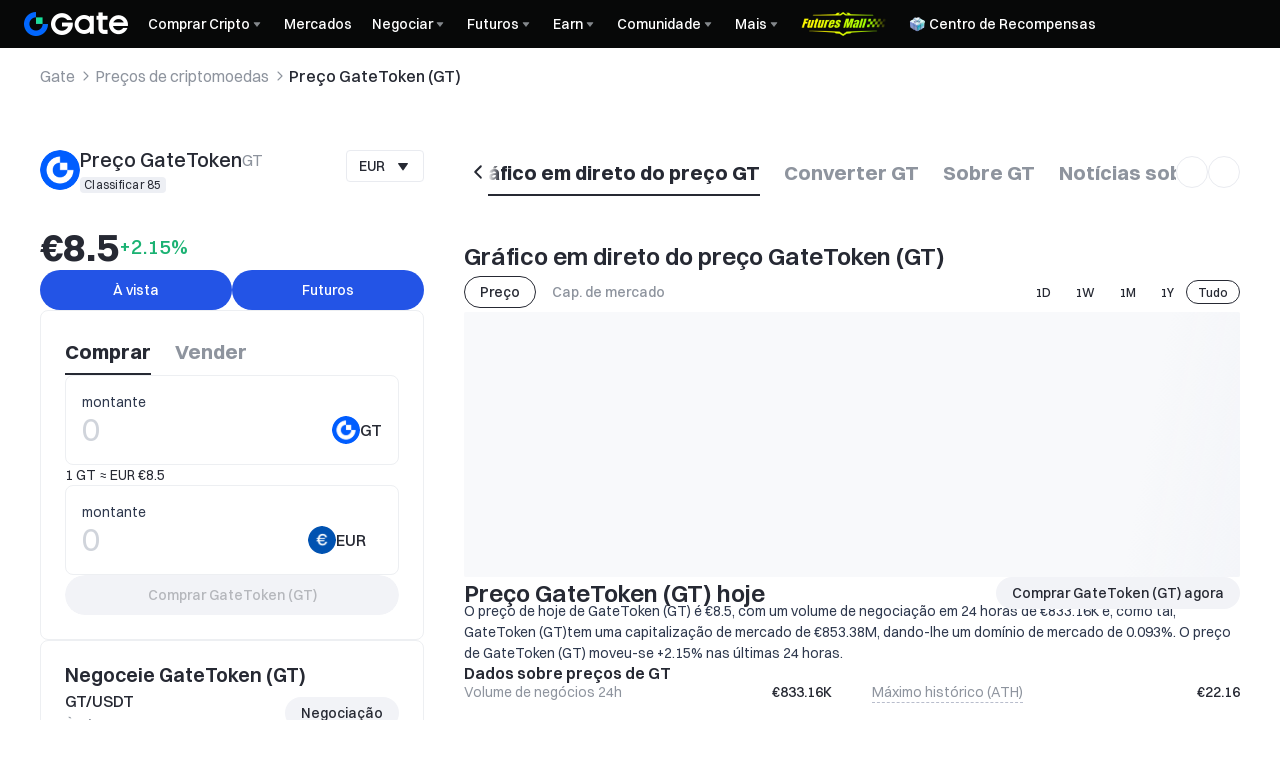

--- FILE ---
content_type: text/css
request_url: https://www.gate.com/cdn/fe/_next/static/css/840c9eaa4b34b561.css
body_size: 7437
content:
@font-face{font-family:Gate_Sans;src:url(/cdn/fe/static/fonts/Switzer/Switzer-Regular.woff2);font-weight:400;font-display:swap}@font-face{font-family:Gate_Sans;src:url(/cdn/fe/static/fonts/Switzer/Switzer-Medium.woff2);font-weight:500;font-display:swap}@font-face{font-family:Gate_Sans;src:url(/cdn/fe/static/fonts/Switzer/Switzer-Semibold.woff2);font-weight:600;font-display:swap}@font-face{font-family:Gate_Sans;src:url(/cdn/fe/static/fonts/Switzer/Switzer-Bold.woff2);font-weight:700;font-display:swap}.rounded-full{border-radius:9999px}.icon,.iconpark-icon{width:1em;height:1em;vertical-align:-.15em;fill:currentColor;overflow:hidden}g.normal,path.normal{fill:#262933}.classic-dark g.normal,.classic-dark path.normal{fill:#fafafa}g.brand,path.brand{fill:#2354e6}.classic-dark g.brand,.classic-dark path.brand{fill:#38f}:root{--header-height:48px;--symbol-footer-height:48px;--color-brand-1:#2354e6;--color-brand-2:#1b41b2;--color-brand-3:#2354e6;--color-funct-1:#52ffb1;--color-funct-2:#03aa65;--color-funct-3:#e73828;--color-funct-4:#f7931a;--color-funct-5:#b523e6;--color-funct-6:#198cff;--color-funct-7:#f23030;--color-funct-8:#b22367;--color-funct-9:#00c7a6;--color-funct-10:#fe5533;--color-funct-11:#c99400;--color-other-1:#54e623;--color-other-2:#feb702;--color-other-3:#e62323;--color-other-4:#f21885;--color-other-5:#5322e6;--color-other-6:#16d9d9;--color-divider-1:#dadde5;--color-divider-2:#edeff2;--color-divider-3:#dce8fd;--color-divider-4:#b8bdcc;--color-divider-5:#e9ebf0;--color-neutral-1:#f2f3f7;--color-neutral-2:#f9f9f9;--color-neutral-3:#ebedf2;--color-neutral-4:#b8bfcc;--color-neutral-5:#f2f3f7;--color-neutral-6:#fff;--color-card-1:#f8f9fb;--color-card-2:#fff;--color-card-3:#fff;--color-card-4:#fff;--color-card-5:#fdfdfe;--color-card-6:#f5f5f7;--color-card-7:#f5f5f7;--color-bg-1:#fff;--color-bg-2:#fcfcfc;--color-bg-3:#f8f9fb;--color-bg-4:#000000a6;--color-bg-5:#f5f5f7;--color-text-1:#262933;--color-text-2:#2e384d;--color-text-3:#8e949e;--color-text-4:#d0d4db;--color-text-5:#2354e6;--color-text-6:#fff;--color-text-7:#b5b7bc;--color-text-8:#fff;--color-text-9:#2354e6;--color-text-10:#0b0c0d;--color-icon-1:#262933;--color-icon-2:#2e384d;--color-icon-3:#8e949e;--color-icon-4:#d0d4db;--color-icon-5:#2354e6;--color-icon-6:#fff;--color-icon-7:#b5b7bc;--color-icon-8:#fff;--color-icon-9:#2354e6;--color-gradient-1:linear-gradient(270deg,#54e623,#17e5a1);--color-gradient-2:linear-gradient(90deg,#5322e6,#2323e6);--color-gradient-3:linear-gradient(270deg,#17e5a1,#16d9d9);--color-gradient-4:linear-gradient(90deg,#ffec1a,#fa3);--color-gradient-5:linear-gradient(90deg,#16d9d9,#1979ff);--color-gradient-6:linear-gradient(90deg,#f21885,#e62323);--color-gradient-7:linear-gradient(90deg,#39f,#2354e6);--color-gradient-8:linear-gradient(90deg,#c2c5cc,#989fb3);--color-text-brand-yellow1:#262933;--color-text-brand-yellow2:#8f6c3f;--color-text-brand-yellow3:#0b0c0d;--color-cmpt-1:#fff;--color-cmpt-2:#f9f9f9;--color-cmpt-3:#fffcf3;--color-cmpt-4:#fff1f1;--color-cmpt-5:#f8f9fb;--color-cmpt-6:#262626;--color-cmpt-7:#eff5ff;--color-cmpt-8:#f2fffb;--color-cmpt-9:#262933;--color-cmpt-10:#f2f3f7;--color-cmpt-11:#edeff4;--color-cmpt-12:#ebfff3;--color-cmpt-13:#fff1eb;--color-cmpt-14:#fff1f1;--color-cmpt-15:#edf4ff;--color-cmpt-16:#363740;--color-cmpt-17:#f2f3f7;--color-cmpt-18:#eff5ff;--color-cmpt-19:#fff;--color-cmpt-20:#c0d7fd;--color-cmpt-21:#0068ff;--color-cmpt-22:#fffce8;--color-cmpt-23:#c0d7fd;--color-cmpt-24:#edf9ff;--color-pd-1:#f2495e;--color-pd-2:#1bb273;--color-pd-3:#fbe1e4;--color-pd-4:#ddf3eb;--color-pd-5:#c23a4b;--color-pd-6:#26996c;--color-pd-7:#19a66b;--color-blue-11:#182253;--color-blue-10:#203588;--color-blue-9:#2139ac;--color-blue-8:#2145d4;--color-blue-7:#2354e6;--color-blue-6:#3f78f2;--color-blue-5:#639cf7;--color-blue-4:#95bffb;--color-blue-3:#c0d7fd;--color-blue-2:#dce8fd;--color-blue-1:#eff5ff}:root .classic-dark{--color-brand-1:#2174ff;--color-brand-2:#095edc;--color-brand-3:#61a0ff;--color-funct-1:#52ffb1;--color-funct-2:#03aa65;--color-funct-3:#e73828;--color-funct-4:#f7931a;--color-funct-5:#b523e6;--color-funct-6:#198cff;--color-funct-7:#f23030;--color-funct-8:#b22367;--color-funct-9:#00c7a6;--color-funct-10:#fe5533;--color-other-1:#54e623;--color-other-2:#feb702;--color-other-3:#ff4c4c;--color-other-4:#f21885;--color-other-5:#5322e6;--color-other-6:#16d9d9;--color-divider-1:#4f4f4f;--color-divider-2:#2e2e2e;--color-divider-3:#2e2e2e;--color-divider-4:#4f4f4f;--color-divider-5:#424242;--color-neutral-1:#353638;--color-neutral-2:#262626;--color-neutral-3:#2e2e2e;--color-neutral-4:#8c8c8c;--color-neutral-5:#262626;--color-neutral-6:#262626;--color-card-1:#1f1f1f;--color-card-2:#141414;--color-card-3:#1f1f1f;--color-card-4:#1a1a1a;--color-card-5:#2e2e2e;--color-card-6:#262626;--color-card-7:#2e2e2e;--color-bg-1:#141414;--color-bg-2:#0f0f0f;--color-bg-3:#141414;--color-bg-4:#000000a6;--color-bg-5:#0f0f0f;--color-text-1:#fafafa;--color-text-2:#bfbfbf;--color-text-3:#8c8c8c;--color-text-4:#6d6d6d;--color-text-5:#61a0ff;--color-text-6:#fafafa;--color-text-7:#6d6d6d;--color-text-8:#262626;--color-text-9:#fafafa;--color-text-10:#0b0c0d;--color-icon-1:#fafafa;--color-icon-2:#bfbfbf;--color-icon-3:#8c8c8c;--color-icon-4:#6d6d6d;--color-icon-5:#61a0ff;--color-icon-6:#fafafa;--color-icon-7:#6d6d6d;--color-icon-8:#262626;--color-icon-9:#fafafa;--color-gradient-1:linear-gradient(270deg,#54e623,#17e5a1);--color-gradient-2:linear-gradient(90deg,#5322e6,#2323e6);--color-gradient-3:linear-gradient(270deg,#17e5a1,#16d9d9);--color-gradient-4:linear-gradient(90deg,#ffec1a,#fa3);--color-gradient-5:linear-gradient(90deg,#16d9d9,#1979ff);--color-gradient-6:linear-gradient(90deg,#f21885,#e62323);--color-gradient-7:linear-gradient(90deg,#39f,#2354e6);--color-gradient-8:linear-gradient(90deg,#adb5cc,#8691b3);--color-text-brand-yellow1:#dfcda7;--color-text-brand-yellow2:#ffdd9c;--color-text-brand-yellow3:#cab29a;--color-cmpt-1:#353638;--color-cmpt-2:#353638;--color-cmpt-3:#27272b;--color-cmpt-4:#291e2a;--color-cmpt-5:#1f1f1f;--color-cmpt-6:#383f4d;--color-cmpt-7:#203040;--color-cmpt-8:#24332e;--color-cmpt-9:#fafafa;--color-cmpt-10:#262830;--color-cmpt-11:#2e2e2e;--color-cmpt-12:#002217;--color-cmpt-13:#2f1814;--color-cmpt-14:#2d1114;--color-cmpt-15:#182253;--color-cmpt-16:#1f1f1f;--color-cmpt-17:#262626;--color-cmpt-18:#1a1a1a;--color-cmpt-19:#5e6fac;--color-cmpt-20:#203588;--color-cmpt-21:#0068ff;--color-cmpt-22:#352b19;--color-cmpt-23:#2174ff;--color-cmpt-24:#0e2f5d;--color-pd-1:#f2495e;--color-pd-2:#30bf87;--color-pd-3:#2b171b;--color-pd-4:#162621;--color-pd-5:#c23a4b;--color-pd-6:#26996c;--color-pd-7:#30bf87;--color-blue-11:#182253;--color-blue-10:#203588;--color-blue-9:#2139ac;--color-blue-8:#2145d4;--color-blue-7:#2354e6;--color-blue-6:#3f78f2;--color-blue-5:#639cf7;--color-blue-4:#95bffb;--color-blue-3:#c0d7fd;--color-blue-2:#dce8fd;--color-blue-1:#eff5ff}:root{--color-core-neutral-white:#fff;--color-core-neutral-1:#fafafa;--color-core-neutral-2:#f2f3f4;--color-core-neutral-3:#dfe0e2;--color-core-neutral-4:#c4c7ca;--color-core-neutral-5:#a0a3a7;--color-core-neutral-6:#84888c;--color-core-neutral-7:#484b51;--color-core-neutral-8:#303236;--color-core-neutral-9:#18191b;--color-core-neutral-10:#131516;--color-core-neutral-11:#1f2023;--color-core-neutral-12:#070808;--color-core-brand-1:#ebf6ff;--color-core-brand-2:#a3d4ff;--color-core-brand-3:#7abdff;--color-core-brand-4:#52a3ff;--color-core-brand-5:#247cff;--color-core-brand-6:#0068ff;--color-core-brand-7:#004fd9;--color-core-brand-8:#003cb3;--color-core-brand-9:#002a8c;--color-core-brand-10:#232840;--color-core-greentrade-1:#eaf9eb;--color-core-greentrade-2:#c5fae0;--color-core-greentrade-3:#adedce;--color-core-greentrade-4:#80e0b5;--color-core-greentrade-5:#57d4a0;--color-core-greentrade-6:#2bc287;--color-core-greentrade-7:#20a174;--color-core-greentrade-8:#127a59;--color-core-greentrade-9:#08543f;--color-core-greentrade-10:#092117;--color-core-redtrade-1:#feeeed;--color-core-redtrade-2:#ffc7c8;--color-core-redtrade-3:#ff9ea3;--color-core-redtrade-4:#ff7581;--color-core-redtrade-5:#fc5b6f;--color-core-redtrade-6:#f74b60;--color-core-redtrade-7:#d6364e;--color-core-redtrade-8:#b0233d;--color-core-redtrade-9:#8a152e;--color-core-redtrade-10:#341c1d;--color-core-greenfunct-1:#eaf9eb;--color-core-greenfunct-2:#d5f3d7;--color-core-greenfunct-3:#aae7ae;--color-core-greenfunct-4:#80da86;--color-core-greenfunct-5:#55ce5d;--color-core-greenfunct-6:#2bc235;--color-core-greenfunct-7:#229b2a;--color-core-greenfunct-8:#1a7420;--color-core-greenfunct-9:#0d3a10;--color-core-greenfunct-10:#072108;--color-core-redfunct-1:#feeeed;--color-core-redfunct-2:#fddedb;--color-core-redfunct-3:#fcbdb7;--color-core-redfunct-4:#fa9b93;--color-core-redfunct-5:#f97a6f;--color-core-redfunct-6:#f7594b;--color-core-redfunct-7:#cb483c;--color-core-redfunct-8:#9e372d;--color-core-redfunct-9:#5c1d17;--color-core-redfunct-10:#2f0c08;--color-core-orange-1:#fff4e3;--color-core-orange-2:#ffecd4;--color-core-orange-3:#ffdfbd;--color-core-orange-4:#ffc894;--color-core-orange-5:#ffae6b;--color-core-orange-6:#ff9447;--color-core-orange-7:#d96f2e;--color-core-orange-8:#b3511d;--color-core-orange-9:#8c370f;--color-core-orange-10:#331405;--color-core-yellow-1:#fffde6;--color-core-yellow-2:#fff9cc;--color-core-yellow-3:#fff4b3;--color-core-yellow-4:#fee367;--color-core-yellow-5:#fed335;--color-core-yellow-6:#febe00;--color-core-yellow-7:#ce9400;--color-core-yellow-8:#9d6900;--color-core-yellow-9:#6f4600;--color-core-yellow-10:#593500;--color-core-alpha-black-0:#0000;--color-core-alpha-black-10:#0000001a;--color-core-alpha-black-20:#0003;--color-core-alpha-black-30:#0000004d;--color-core-alpha-black-40:#0006;--color-core-alpha-black-50:#00000080;--color-core-alpha-black-60:#0009;--color-core-alpha-black-70:#000000b2;--color-core-alpha-black-80:#000c;--color-core-alpha-black-90:#000000e5;--color-core-alpha-black-100:#000;--color-core-alpha-white-0:#fff0;--color-core-alpha-white-10:#ffffff1a;--color-core-alpha-white-20:#fff3;--color-core-alpha-white-30:#ffffff4d;--color-core-alpha-white-40:#fff6;--color-core-alpha-white-50:#ffffff80;--color-core-alpha-white-60:#fff9;--color-core-alpha-white-70:#ffffffb2;--color-core-alpha-white-80:#fffc;--color-core-alpha-white-90:#ffffffe5;--color-core-alpha-white-100:#fff;--color-core-neutral-1-1:#f5f6f7;--color-core-alpha-bg-0:#07080800;--color-core-alpha-popup-0:#13151600;--color-core-alpha-popup-70:#131516b2;--color-core-alpha-greentrade-0:#2bc28700;--color-core-alpha-redtrade-0:#f74b6000;--color-core-promotion-green:#a7f757;--color-core-promotion-blue:#16d9d9;--color-core-alpha-message-n-1:#fafafa00;--color-core-alpha-message-redfunct-1:#feeeed00;--color-core-alpha-message-redfunct-10:#2f0c0800;--color-core-promotion-aqua:#8ffcde;--color-core-neutral-2-1:#ebeced;--color-core-vipfunct-1:#ffedd6;--color-core-vipfunct-2:#dfcda7;--color-core-neutral-2-2:#f2f3f4;--color-core-neutral-2-3:#f2f3f4;--color-core-vipfunct-3:#ffdd9c;--color-core-vipfunct-4:#cab29a;--color-core-vipfunct-5:#d1ab79;--color-core-vipfunct-6:#513d32;--color-core-vipfunct-7:#292726;--color-core-promotion-cyan:#89eff6;--color-link-default:#0068ff;--color-cmpt-button-soft:#f5f6f7;--color-line-gutter-gutter:#dfe0e2;--color-bg-secondary:#fafafa;--color-bg-primary:#fff;--color-text-text-primary:#070808;--color-function-trade-sell:#f74b60;--color-bg-tertiary:#f2f3f4;--color-bg-inverse-primary:#070808;--color-bg-mask:#00000080;--color-bg-quaternary:#dfe0e2;--color-bg-inverse-secondary:#18191b;--color-bg-inverse-tertiary:#1f2023;--color-text-text-secondary:#84888c;--color-text-text-tertiary:#a0a3a7;--color-text-text-brand:#0068ff;--color-text-always-white:#fff;--color-text-text-disable:#c4c7ca;--color-text-inverse-primary:#fff;--color-text-always-black:#070808;--color-link-pressed:#004fd9;--color-link-disable:#7abdff;--color-text-text-success:#2bc235;--color-text-text-error:#f7594b;--color-text-text-warning:#ff9447;--color-function-tag-primary:#a7f757;--color-function-hot:#f7594b;--color-function-star:#febe00;--color-line-border-subtle:#f2f3f4;--color-line-divider-divider:#f2f3f4;--color-line-divider-short-divider:#c4c7ca;--color-line-border-strong:#dfe0e2;--color-cmpt-component-hover:#f5f6f7;--color-cmpt-button-soft-active:#dfe0e2;--color-cmpt-input:#f5f6f7;--color-cmpt-button-soft-disable:#f5f6f7;--color-layer-1:#fff;--color-layer-active:#fff;--color-layer-3:#fff;--color-layer-2:#f2f3f4;--color-text-text-tips:#c4c7ca;--color-text-brand-white:#0068ff;--color-cmpt-input-disabled:#f5f6f7;--color-cmpt-orange-bg:#fff4e3;--color-cmpt-redfunct-bg:#feeeed;--color-cmpt-tooltip-toast:#303236;--color-cmpt-bluefunct-bg:#ebf6ff;--color-cmpt-select-bg:#fff;--color-cmpt-tag-gray:#f5f6f7;--color-cmpt-greenfunct-bg:#eaf9eb;--color-cmpt-message-bg:#303236;--color-cmpt-switch-disable:#dfe0e2;--color-cmpt-switch-disable-bg:#a0a3a7;--color-cmpt-highlight-bg:#a7f75780;--color-cmpt-chatting-bg:#ebf6ff;--color-function-trade-buy:#2bc287;--color-function-trade-sell-soft:#feeeed;--color-function-trade-buy-soft:#eaf9eb;--color-function-trade-sell-active:#d6364e;--color-function-trade-buy-active:#20a174;--color-function-trade-buy-disabled:#adedce;--color-function-trade-sell-disabled:#ff9ea3;--color-cmpt-checkbox-dis-active:#dfe0e2;--color-cmpt-checkbox-dis-inactive:#f2f3f4;--color-cmpt-switch-inactive-dis:#fafafa;--color-cmpt-gradient-bg-0:#fff0;--color-cmpt-gradient-bg-100:#fff;--color-cmpt-gradient-popup-0:#fff0;--color-cmpt-gradient-popup-100:#fff;--color-cmpt-header-bg-50:#ffffff80;--color-cmpt-btn-white-dis-bg:#303236;--color-cmpt-btn-white-pressed-txt:#a0a3a7;--color-cmpt-btn-white-dis-txt:#84888c;--color-cmpt-slider-inactive-line:#dfe0e2;--color-cmpt-share-footer-bg:#f2f3f4;--color-icon-icon-primary:#303236;--color-icon-icon-secondary:#484b51;--color-icon-icon-tertiary:#84888c;--color-icon-icon-quaternary:#a0a3a7;--color-bg-always-white:#fff;--color-bg-always-black:#070808;--color-function-success:#2bc235;--color-function-success-active:#229b2a;--color-function-success-disabled:#aae7ae;--color-function-success-soft:#eaf9eb;--color-function-brand:#0068ff;--color-function-brand-active:#004fd9;--color-function-brand-disabled:#7abdff;--color-cmpt-gradient-popup-70:#ffffffb2;--color-cmpt-gradient-red-0:#f74b6000;--color-cmpt-gradient-red-100:#f74b60;--color-cmpt-gradient-green-0:#2bc28700;--color-cmpt-gradient-green-100:#2bc287;--color-cmpt-gradient-inverse-bg-0:#07080800;--color-cmpt-gradient-inverse-bg-100:#070808;--color-cmpt-carousel-bg:#0000001a;--color-cmpt-gradient-bg-20:#fff3;--color-cmpt-component-active:#303236;--color-cmpt-button-primary:#303236;--color-cmpt-notification:#fff;--color-layer-4:#f2f3f4;--color-chart-chart-1:#fc5b6f;--color-chart-chart-2:#ff9ea3;--color-chart-chart-3:#57d4a0;--color-chart-chart-4:#adedce;--color-chart-chart-5:#0068ff;--color-chart-chart-6:#16d9d9;--color-chart-chart-7:#070808;--color-chart-chart-8:#dfe0e2;--color-chart-chart-9:#febe00;--color-cmpt-gradient-redbg-0:#feeeed00;--color-line-divider-strong:#f2f3f4;--color-cmpt-button-soft-hover:#f2f3f4;--color-card-on-layer-1:#fafafa;--color-card-on-layer-3:#fafafa;--color-function-vip-bg:#ffedd6;--color-function-vip-text:#070808;--color-cmpt-tag-gray-in-layer:#f2f3f4;--color-cmpt-tag-gray-in-secondary:#ebeced;--color-cmpt-tag-orange-in-secondary:#ffecd4;--color-cmpt-tag-green-in-secondary:#d5f3d7;--color-cmpt-tag-active:#89eff6}:root .classic-dark{--color-link-default:#247cff;--color-cmpt-button-soft:#303236;--color-line-gutter-gutter:#1f2023;--color-bg-secondary:#131516;--color-bg-primary:#070808;--color-text-text-primary:#fff;--color-function-trade-sell:#f74b60;--color-bg-tertiary:#18191b;--color-bg-inverse-primary:#fff;--color-bg-mask:#000000b2;--color-bg-quaternary:#484b51;--color-bg-inverse-secondary:#fafafa;--color-bg-inverse-tertiary:#f2f3f4;--color-text-text-secondary:#a0a3a7;--color-text-text-tertiary:#84888c;--color-text-text-brand:#247cff;--color-text-always-white:#fff;--color-text-text-disable:#484b51;--color-text-inverse-primary:#070808;--color-text-always-black:#070808;--color-link-pressed:#004fd9;--color-link-disable:#002a8c;--color-text-text-success:#2bc235;--color-text-text-error:#f7594b;--color-text-text-warning:#ffae6b;--color-function-tag-primary:#a7f757;--color-function-hot:#f7594b;--color-function-star:#febe00;--color-line-border-subtle:#1f2023;--color-line-divider-divider:#1f2023;--color-line-divider-short-divider:#484b51;--color-line-border-strong:#484b51;--color-cmpt-component-hover:#1f2023;--color-cmpt-button-soft-active:#484b51;--color-cmpt-input:#1f2023;--color-cmpt-button-soft-disable:#1f2023;--color-layer-1:#131516;--color-layer-active:#484b51;--color-layer-3:#1f2023;--color-layer-2:#1f2023;--color-text-text-tips:#484b51;--color-text-brand-white:#fff;--color-cmpt-input-disabled:#18191b;--color-cmpt-orange-bg:#331405;--color-cmpt-redfunct-bg:#2f0c08;--color-cmpt-tooltip-toast:#303236;--color-cmpt-bluefunct-bg:#232840;--color-cmpt-select-bg:#303236;--color-cmpt-tag-gray:#1f2023;--color-cmpt-greenfunct-bg:#072108;--color-cmpt-message-bg:#303236;--color-cmpt-switch-disable:#1f2023;--color-cmpt-switch-disable-bg:#484b51;--color-cmpt-highlight-bg:#a7f75780;--color-cmpt-chatting-bg:#002a8c;--color-function-trade-buy:#2bc287;--color-function-trade-sell-soft:#341c1d;--color-function-trade-buy-soft:#092117;--color-function-trade-sell-active:#d6364e;--color-function-trade-buy-active:#20a174;--color-function-trade-buy-disabled:#127a59;--color-function-trade-sell-disabled:#8a152e;--color-cmpt-checkbox-dis-active:#484b51;--color-cmpt-checkbox-dis-inactive:#18191b;--color-cmpt-switch-inactive-dis:#84888c;--color-cmpt-gradient-bg-0:#07080800;--color-cmpt-gradient-bg-100:#070808;--color-cmpt-gradient-popup-0:#13151600;--color-cmpt-gradient-popup-100:#131516;--color-cmpt-header-bg-50:#00000080;--color-cmpt-btn-white-dis-bg:#18191b;--color-cmpt-btn-white-pressed-txt:#a0a3a7;--color-cmpt-btn-white-dis-txt:#84888c;--color-cmpt-slider-inactive-line:#303236;--color-cmpt-share-footer-bg:#f2f3f4;--color-icon-icon-primary:#fff;--color-icon-icon-secondary:#c4c7ca;--color-icon-icon-tertiary:#a0a3a7;--color-icon-icon-quaternary:#84888c;--color-bg-always-white:#fff;--color-bg-always-black:#070808;--color-function-success:#2bc235;--color-function-success-active:#55ce5d;--color-function-success-disabled:#1a7420;--color-function-success-soft:#072108;--color-function-brand:#0068ff;--color-function-brand-active:#004fd9;--color-function-brand-disabled:#232840;--color-cmpt-gradient-popup-70:#131516b2;--color-cmpt-gradient-red-0:#f74b6000;--color-cmpt-gradient-red-100:#f74b60;--color-cmpt-gradient-green-0:#2bc28700;--color-cmpt-gradient-green-100:#2bc287;--color-cmpt-gradient-inverse-bg-0:#fff0;--color-cmpt-gradient-inverse-bg-100:#fff;--color-cmpt-carousel-bg:#fff3;--color-cmpt-gradient-bg-20:#0003;--color-cmpt-component-active:#fff;--color-cmpt-button-primary:#fff;--color-cmpt-notification:#1f2023;--color-layer-4:#303236;--color-chart-chart-1:#fc5b6f;--color-chart-chart-2:#ff9ea3;--color-chart-chart-3:#57d4a0;--color-chart-chart-4:#adedce;--color-chart-chart-5:#247cff;--color-chart-chart-6:#16d9d9;--color-chart-chart-7:#fff;--color-chart-chart-8:#303236;--color-chart-chart-9:#febe00;--color-cmpt-gradient-redbg-0:#2f0c0800;--color-line-divider-strong:#303236;--color-cmpt-button-soft-hover:#484b51;--color-card-on-layer-1:#1f2023;--color-card-on-layer-3:#303236;--color-function-vip-bg:#292726;--color-function-vip-text:#d1ab79;--color-cmpt-tag-gray-in-layer:#303236;--color-cmpt-tag-gray-in-secondary:#303236;--color-cmpt-tag-orange-in-secondary:#8c370f;--color-cmpt-tag-green-in-secondary:#0d3a10;--color-cmpt-tag-active:#89eff6}.rise-green-body{--color-increase:var(--color-function-trade-buy);--color-decrease:var(--color-function-trade-sell)}.rise-red-body{--color-increase:var(--color-function-trade-sell);--color-decrease:var(--color-function-trade-buy)}:root{--size-0:0px;--size-1:1px;--size-2:2px;--size-4:4px;--size-6:6px;--size-8:8px;--size-10:10px;--size-12:12px;--size-16:16px;--size-20:20px;--size-24:24px;--size-32:32px;--size-40:40px;--size-48:48px;--size-56:56px;--size-64:64px;--size-80:80px;--size-96:96px;--size-112:112px;--size-128:128px;--size-144:144px;--size-160:160px;--size-176:176px;--size-192:192px;--size-208:208px;--size-224:224px;--size-240:240px;--size-256:256px;--size-288:288px;--size-320:320px;--size-384:384px}@media screen and (min-width:1920px){:root{--font-h1:52px;--font-h2:48px;--font-h3:40px;--font-h4:32px;--font-h5:28px;--font-subtitle:24px;--font-body:20px;--font-body-m:16px;--font-body-s:14px}}@media screen and (max-width:1920px){:root{--font-h1:48px;--font-h2:40px;--font-h3:32px;--font-h4:28px;--font-h5:24px;--font-subtitle:20px;--font-body:16px;--font-body-m:14px;--font-body-s:12px}}@media screen and (max-width:992px){:root{--font-h1:28px;--font-h2:24px;--font-h3:24px;--font-h4:20px;--font-h5:20px;--font-subtitle:20px;--font-body:16px;--font-body-m:14px;--font-body-s:12px}}.root-J_9yVn{background:var(--color-layer-1);box-sizing:border-box;text-align:center;border-radius:12px;justify-content:center;align-items:flex-start;padding:20px 24px;display:flex}.variantLine-B02xYj{border:1px solid var(--color-line-border-subtle)}.variantShadow-ga8Wjs{box-shadow:0 4px 14px #00000014}.variantHorizontal-YvUkGQ{border-radius:none;padding:0;display:block}.inner-mbEKM7{flex-direction:column;justify-content:center;align-items:center;gap:12px;width:100%;display:flex}.innerHorizontal-vRQyl0{justify-content:flex-start;align-items:stretch;gap:24px;width:100%;display:flex}.headerWrap-JzC7nv{flex-direction:column;align-items:flex-start;gap:4px;width:100%;display:flex}.variantHorizontal-YvUkGQ .headerWrap-JzC7nv{flex-direction:column-reverse;gap:8px}.titleRow-O5epPh{justify-content:center;align-items:center;gap:4px;width:100%;display:flex}.variantHorizontal-YvUkGQ .titleRow-O5epPh{justify-content:flex-start}.title-cNpNOi{color:var(--color-text-text-primary);font-size:18px;font-weight:600;line-height:1.3}.variantHorizontal-YvUkGQ .title-cNpNOi{font-size:24px}.titleHighlight-aTEfqM{color:var(--color-text-text-brand)}.subtitle-VttClv{width:100%;color:var(--color-text-text-primary);justify-content:center;align-items:center;font-size:14px;font-weight:600;line-height:1.3;display:flex}.variantHorizontal-YvUkGQ .subtitle-VttClv{color:var(--color-text-text-secondary);justify-content:flex-start;font-size:16px;font-weight:400}.qrWrapper-fz2eNL{justify-content:center;align-items:center;width:auto;height:auto;display:flex}.variantHorizontal-YvUkGQ .qrWrapper-fz2eNL{border:1px solid var(--color-line-border-strong);box-sizing:border-box;border-radius:16px;padding:20px}.moreBtn-cUix9Z{text-align:center;box-sizing:border-box;background:var(--color-cmpt-button-soft);width:100%;min-height:36px;color:var(--color-text-text-primary);cursor:pointer;border-radius:99px;justify-content:center;align-items:center;padding:0 16px;font-size:14px;font-weight:500;line-height:1.3;display:flex}.moreBtn-cUix9Z:hover{background:var(--color-cmpt-button-soft-active)}.variantHorizontal-YvUkGQ .moreBtn-cUix9Z{height:auto;color:var(--color-text-text-tertiary);background:none;justify-content:flex-start;align-items:center;padding:0;font-size:16px;text-decoration-line:underline;display:flex}.footerArea-ThCgDl{color:var(--color-text-text-tertiary);cursor:pointer;font-size:12px;font-weight:400;line-height:1.3}.horizontalContent-oS_dHY{box-sizing:border-box;flex-direction:column;flex:1;justify-content:space-between;align-items:flex-start;padding:25px 0;display:flex}.modal_content-ijSsZN{flex-direction:column;gap:16px;display:flex}.description_text-nwA6LN{color:var(--color-text-2)}.hint_text-tHRiHe{color:var(--color-text-3)}.link_text-jjSDrP{color:var(--color-text-1);text-decoration:underline}.countdown_text-v_Cc3q{color:var(--color-text-3);user-select:none}.slider_wrapper-xSRHXP{margin-bottom:26px;padding-left:8px;padding-right:8px}.footer_content-jM6PaZ{flex-direction:column;gap:16px;display:flex}.footer_buttons-CrkwiH{grid-template-columns:repeat(2,1fr);gap:8px;display:grid}.page_tab-CVoI9J{width:100%;position:relative}.page_tab_list-ba449n{scrollbar-width:none;-ms-overflow-style:none;flex-wrap:nowrap;display:flex;overflow:auto}.page_tab_list-ba449n::-webkit-scrollbar{display:none}.page_tab_item-lIK7Cv{font-size:16px;font-weight:500;line-height:19px;height:56px!important}.page_tab_bottom-x99qzd{background-color:var(--color-divider-2);width:100vw;height:1px;position:absolute;left:50%;transform:translateX(-50%)}.arrowSvg-dZD7Qx{margin-inline-end:4px}.page_tab_item-lIK7Cv:hover .arrowSvg-dZD7Qx>path{stroke:var(--color-text-1)}.content-xNiFjv{color:#fff;margin-inline-end:12px;font-size:14px;font-weight:400}.content-xNiFjv,.tipText-R_RrJF{justify-content:center;align-items:center;width:100%;display:flex}.tipText-R_RrJF{overflow:hidden}.questionMarkIcon-MfsiH3{cursor:pointer;width:14px;height:14px;margin-inline-start:8px}.tipButton-ajUmYO{color:#fff;background-color:var(--color-brand-1);cursor:pointer;white-space:nowrap;border-radius:99px;justify-content:center;align-items:center;margin-inline-start:16px;padding:4px 16px;display:flex}.arrowRightIcon-zGlPLE{width:12px;height:12px;margin-inline-start:2px}.closeIcon-TQWXFN{cursor:pointer;width:16px;height:16px;position:absolute;top:50%;right:24px;transform:translateY(-50%)}@keyframes marquee-VFxxZg{0%{padding-left:100%}to{padding-left:0;transform:translateX(-100%)}}.marqueeBox-Llt0wP{white-space:nowrap;text-align:center;width:100%;overflow:hidden}.marquee-VFxxZg{white-space:nowrap;padding-left:100%;animation:marquee-VFxxZg 12s linear infinite;display:inline-block}@media (max-width:768px){.content-xNiFjv{justify-content:space-between;width:calc(100% - 24px);font-size:12px}.tipText-R_RrJF{flex-direction:row-reverse;overflow:hidden}.tipButton-ajUmYO{flex-grow:0;margin-inline:4px;padding:4px 8px}.questionMarkIcon-MfsiH3{margin-inline:0 4px}.arrowRightIcon-zGlPLE{display:none}.closeIcon-TQWXFN{position:relative;top:0;right:0;transform:none}}.wrapper-MFKq_C{box-sizing:border-box;border:1px solid var(--color-line-border-subtle);cursor:pointer;border-radius:8px;width:100%;margin-top:24px;margin-left:auto;margin-right:auto;padding:12px 16px;display:flex;position:relative}@media (max-width:768px){.wrapper-MFKq_C{max-width:100%}}.contentText-M6nVSb{box-sizing:border-box;max-width:243px;margin-inline-start:8px;padding-top:8px;font-weight:500;line-height:1.3}.closeBtn-dyewRC{top:8px;cursor:pointer;width:12px;height:12px;position:absolute;inset-inline-end:8px}.wrapperPc-deE3iB{border:1px solid var(--color-line-border-strong);box-sizing:border-box;cursor:pointer;border-radius:12px;justify-content:space-between;align-items:center;width:100%;margin-top:24px;padding:16px 20px;display:flex}@media (max-width:992px){.wrapperPc-deE3iB{display:none}}.wrapperH5-AaR_SX{display:none}@media (max-width:992px){.wrapperH5-AaR_SX{border:1px solid var(--color-line-border-strong);box-sizing:border-box;cursor:pointer;border-radius:8px;justify-content:flex-start;align-items:flex-start;width:100%;margin-top:24px;padding:20px 16px;display:flex}}.content-k58zgI{justify-content:space-between;align-items:center;display:flex}@media (max-width:992px){.content-k58zgI{flex-direction:column;align-items:flex-start;margin-inline-start:8px}}.contentText-RziBE5{white-space:nowrap;text-overflow:ellipsis;max-width:800px;margin-inline-start:8px;font-size:18px;line-height:24px;overflow:hidden}@media (max-width:992px){.contentText-RziBE5{white-space:normal;-webkit-line-clamp:2;text-overflow:ellipsis;-webkit-box-orient:vertical;margin-inline-start:0;font-size:16px;font-weight:400;line-height:1.5;display:-webkit-box;overflow:hidden}}.btn-Ha0x3K{background-color:var(--color-function-brand);height:40px;color:var(--color-text-always-white);cursor:pointer;box-sizing:border-box;white-space:nowrap;border-radius:100px;justify-content:center;align-items:center;min-width:128px;padding-left:20px;padding-right:20px;font-size:14px;font-weight:500;line-height:18px;display:flex}@media (max-width:992px){.btn-Ha0x3K{min-width:121px;height:32px;margin-top:12px;padding-left:16px;padding-right:16px;font-size:14px;font-weight:400;line-height:21px}}.btn-Ha0x3K:hover{background-color:var(--color-link-pressed)}.wrapperPc-MiFCWd{cursor:pointer;box-sizing:border-box;z-index:11;background:#1f2023;border-radius:12px;width:308px;padding:12px 16px 16px;position:fixed;bottom:24px;right:96px;box-shadow:0 1.6px 11.2px #00000014}html[lang=ar] .wrapperPc-MiFCWd{right:unset;left:96px}@media (max-width:992px){.wrapperPc-MiFCWd{display:none}}.wrapperH5-ULNucP{display:none}@media (max-width:992px){.wrapperH5-ULNucP{cursor:pointer;box-sizing:border-box;z-index:11;background:#1f2023;border-radius:12px;width:295px;padding:12px 16px 16px;display:block;position:fixed;top:26%;left:50%;transform:translateX(-50%);box-shadow:0 1.6px 11.2px #00000014}}.bgImgWrapper-ecd1hD{width:256px;margin:0 auto}.title-OCvkpW{text-align:center;color:#fff;width:250px;margin:12px auto 0;font-size:20px;font-weight:600;line-height:26px}.title-OCvkpW,.title-OCvkpW>*{text-overflow:ellipsis;overflow:hidden}.title-OCvkpW>*{-webkit-line-clamp:2;line-clamp:2;-webkit-box-orient:vertical;display:-webkit-box}.desc-qgJESD{color:#84888c;text-overflow:ellipsis;white-space:nowrap;margin-top:16px;font-size:12px;font-weight:400;line-height:130%;overflow:hidden}@media (max-width:992px){.desc-qgJESD{margin-top:20px;padding-bottom:4px;line-height:18px}}.benefit-LC12u8{justify-content:flex-start;align-items:center;gap:8px;margin-top:8px;display:flex}@media (max-width:992px){.benefit-LC12u8{gap:10px;margin-top:4px}}.benefitText-tIF40u{color:#a0a3a7;font-size:12px;font-weight:400;line-height:130%}.benefitText-tIF40u,.btn-yrxLoG{text-overflow:ellipsis;white-space:nowrap;overflow:hidden}.btn-yrxLoG{cursor:pointer;box-sizing:border-box;text-align:center;color:#ffdd9c;background:linear-gradient(269.75deg,#ba936f -31.36%,#664a33 67.42%),#1e1e1f;border-radius:99px;justify-content:center;align-items:center;gap:6px;width:100%;height:40px;margin-top:24px;padding:0 20px;font-size:14px;font-weight:500;line-height:20px;display:flex}@media (max-width:992px){.btn-yrxLoG{margin-top:28px}}.closeBtn-Ztalp9{box-sizing:border-box;z-index:2;cursor:pointer;background:radial-gradient(circle,#fff 0 50%,#0000 70% 100%);border-radius:50%;width:16px;height:16px;position:absolute;top:12px;right:12px}html[lang=ar] .closeBtn-Ztalp9{right:unset;left:12px}.closeBtnH5-shf4GW{box-sizing:border-box;z-index:2;cursor:pointer;background:radial-gradient(circle,#111 0 50%,#0000 70% 100%);border-radius:50%;width:20px;height:20px;position:absolute;top:calc(100% + 12px);right:50%;transform:translateX(50%)}.hidden-moufRx{opacity:0}.animated-DqBPkp{opacity:1;animation:frame-tfgzYE .3s linear}.container-iNeTfk{box-sizing:border-box;background-color:#fff;width:100%;height:100%;padding:104px 0;position:relative}.container-iNeTfk a{text-decoration:none}.wrapper-JTPzbq{width:100%;max-width:1440px;height:100%;margin:0 auto}.content-eHHplc{margin:0 100px;position:relative}.contentImage-Rx4Obi{aspect-ratio:1240/568;background-position:50%;background-repeat:no-repeat;background-size:cover;width:100%}.textInner-Haef1q{flex-direction:column;justify-content:center;align-items:center;gap:48px;width:100%;height:100%;display:flex}.title-zCe5KG{word-wrap:break-word;font-size:48px;font-weight:600;line-height:120%}.returnHomeButton-gcaO2s{word-wrap:break-word;border-radius:26px;justify-content:center;align-items:center;height:52px;padding:0 32px;font-size:20px;font-weight:600;text-decoration:none;display:inline-flex;color:#fff!important;background-color:var(--color-brand-1)!important}.footer-axaFnk{flex-direction:row;gap:48px;padding:100px}.footer-axaFnk,.footerItem-ZpEjFh{justify-content:center;align-items:flex-start;display:flex}.footerItem-ZpEjFh{flex-direction:column;flex:1}.footerItemLabelInner-LTYYD7{justify-content:flex-start;align-items:center;gap:16px;width:100%;display:flex}.footerItemLabelIcon-vj5hmH{width:40px;height:40px}.footerItemLabelTitle-ojuNvI{font-size:20px;font-weight:600}.footerItemLinkList-aKTR7t{flex-flow:wrap;width:100%;margin-top:26px;display:flex}.column-_kC0sW{flex-direction:column;flex:1;align-items:flex-start;gap:16px}.column-_kC0sW,.column-_kC0sW a{justify-content:flex-start;width:100%;display:flex}.column-_kC0sW a{align-items:center;gap:8px;text-decoration:none}.footerItemLinkPoint-tHIZef{background-color:var(--color-text-2);opacity:.3;width:4px;height:4px;margin-top:8.5px;margin-bottom:8.5px}.footerItemLinkText-X_QlGY{color:var(--color-text-2);font-size:14px;font-weight:500}.footerItemLinkText-X_QlGY:hover{color:var(--color-brand-1)}.flexCenter-sWA087{justify-content:flex-end!important;align-items:flex-end!important}.trendingLinkItemText-vbWEQ4{color:var(--color-brand-3);font-size:14px;font-weight:500}.trendingLinkItemText-vbWEQ4:hover{color:var(--color-brand-2)}@media (max-width:768px){.container-iNeTfk{padding:79.488px var(--layout-padding)}.footer-axaFnk{padding:26px 0}.content-eHHplc{margin:0;padding:26px 0}.contentImage-Rx4Obi{aspect-ratio:unset;background-position:50% 0;background-size:contain;height:368px;margin:0 auto}.textInner-Haef1q{flex-direction:column;justify-content:flex-end;gap:26px}.title-zCe5KG{font-size:26px}.returnHomeButton-gcaO2s{border-radius:20px;width:100%;height:44px;padding:0 24px;font-size:16px}.footer-axaFnk{flex-direction:column}.footerItemLinkList-aKTR7t{flex-direction:column;justify-content:flex-start}}.root-xK0QGd{box-sizing:border-box;border:1px solid var(--color-line-border-subtle);border-radius:12px;padding:24px 24px 32px;line-height:1.3;container-type:inline-size}@media (max-width:768px){.root-xK0QGd{padding-bottom:24px}}.inner-Un4CoN{flex-direction:column;align-items:center;width:100%;display:flex}.logoWrap-Xm4Fpg{width:100%;margin-bottom:24px;display:inline-flex}.logoLight-xP2Hg0{display:inline-block}.classic-dark .root-xK0QGd .logoLight-xP2Hg0,.logoDark-utCU7_{display:none}.classic-dark .root-xK0QGd .logoDark-utCU7_{display:inline-block}.contentIconWrap-IME8ip{margin-bottom:16px;display:inline-flex}.contentIconLight-y_P5wt{display:inline-block}.classic-dark .root-xK0QGd .contentIconLight-y_P5wt,.contentIconDark-eo3hWP{display:none}.classic-dark .root-xK0QGd .contentIconDark-eo3hWP{display:inline-block}.title-j0HwOL{color:var(--color-text-text-primary);text-align:center;white-space:normal;word-break:break-word;margin-bottom:8px;font-size:24px;font-weight:500}@media (max-width:768px){.title-j0HwOL{font-size:20px}}.subtitle-lRzwWN{color:var(--color-text-text-secondary);text-align:center;white-space:normal;word-break:break-word;font-size:16px;font-weight:400}@media (max-width:768px){.subtitle-lRzwWN{font-size:14px}}.btnWrap-ZVwsdJ{grid-auto-columns:1fr;grid-auto-flow:column;justify-items:stretch;gap:14px;width:100%;margin-top:24px;display:grid}@container (width <= 250px){.btnWrap-ZVwsdJ{grid-auto-flow:row}}.btnWrap-ZVwsdJ>.actionBtn-KJIKG6:only-child{justify-self:center}.actionBtn-KJIKG6{box-sizing:border-box;cursor:pointer;border-radius:99px;justify-content:center;align-items:center;gap:6px;min-width:100px;min-height:40px;padding:0 20px;font-size:14px;font-weight:500;transition:all .1s ease-in-out;display:inline-flex}.actionBtn-KJIKG6,.actionBtnText-C_fz0F{white-space:normal;word-break:break-word}.actionBtnText-C_fz0F{-webkit-line-clamp:2;text-overflow:ellipsis;-webkit-box-orient:vertical;display:-webkit-box;overflow:hidden}.actionBtn-KJIKG6>svg{width:20px;min-width:20px;height:20px}@media (max-width:768px){.actionBtn-KJIKG6{min-height:36px}.actionBtn-KJIKG6>svg{width:16px;min-width:16px;height:16px}}.primaryBtn-ELxfLN{background:var(--color-cmpt-button-primary);color:var(--color-text-inverse-primary)}.primaryBtn-ELxfLN:hover{color:var(--color-text-text-secondary)}.secondaryBtn-gZT7Hj{background:var(--color-cmpt-button-soft);color:var(--color-text-text-primary)}.secondaryBtn-gZT7Hj:hover{color:var(--color-text-text-primary);background:var(--color-bg-quaternary)}.floatingBarWrapper-sC6Ad4{background:var(--color-bg-secondary);box-sizing:border-box;justify-content:center;align-items:center;width:100%;display:flex}.floatingBarWrapperBusinessCompliance-ieX0_X{z-index:3;width:100%;position:fixed}.floatingBarWrapperPriority1-UbBciN{z-index:3}.floatingBarWrapperPriority2-bbw5L2{z-index:4}.floatingBarWrapperPriority3-IN4uXo{z-index:5}.floatingBarWrapperPriority4-FCckkc{z-index:6}.floatingBarContent-dvxKZu{color:var(--color-text-text-primary);justify-content:center;align-items:flex-start;gap:16px;width:100%;max-width:1200px;padding:10px;font-size:14px;font-weight:400;line-height:1.5;display:flex}.floatingBarContent-dvxKZu>div{flex-wrap:wrap;align-items:center;gap:8px;display:flex}.floatingBarContent-dvxKZu>div span{word-break:break-word;font-size:14px}.floatingBarLeft-pzNhmA{align-items:flex-start;column-gap:8px;display:flex}.floatingBarLeft-pzNhmA svg{cursor:pointer;width:13px;height:13px;color:var(--floating-bar-icon-color,var(--color-text-text-warning));flex-shrink:0;margin-top:5px}.floatingBarContent-dvxKZu a{color:var(--floating-bar-link-color,#4070ff);cursor:pointer;text-decoration:underline!important}.actionButton-pzc2AX,.floatingBarContent-dvxKZu svg{cursor:pointer;flex-shrink:0}.actionButton-pzc2AX{background:var(--color-cmpt-button-primary);color:var(--color-text-inverse-primary);border:none;border-radius:100px;justify-content:center;align-items:center;height:32px;margin-left:21px;padding:0 12px;font-size:14px;font-weight:500;display:flex}.actionButton-pzc2AX:hover{opacity:.8}.floatingBarWrapperUKOnly-yiRStu{position:unset!important}.floatingBarUKOnly-sWorf3{background-color:var(--color-cmpt-redfunct-bg)}.floatingBarUKOnly-sWorf3 a{font-weight:500}.floatingBarUKOnly-sWorf3 a,.floatingBarUKOnly-sWorf3 svg{color:var(--color-text-text-primary)}@media screen and (min-width:992px){.floatingBarUKOnly-sWorf3>div span{font-size:16px}}@media (min-width:768px){.floatingBarContent-dvxKZu{align-items:center}.floatingBarContent-dvxKZu>div{flex-wrap:nowrap;gap:32px}.actionButton-pzc2AX{margin-left:0}}.modal_content-j78Bfv{flex-direction:column;display:flex}.content_text-EHlhRj{color:var(--color-text-text-primary);margin-bottom:16px;font-size:16px;font-weight:400;line-height:150%}.checkbox_wrapper-gvfILK{margin-top:16px}.footer_content-ydQZwm{flex-direction:column;gap:16px;display:flex}.footer_buttons-syiVBG{grid-template-columns:repeat(2,1fr);gap:8px;display:grid}

--- FILE ---
content_type: application/javascript
request_url: https://www.gate.com/cdn/fe/_next/static/chunks/packages-module-05126fc8-fcf491fbc9a9ce8b.js
body_size: 8698
content:
"use strict";(self.webpackChunk_N_E=self.webpackChunk_N_E||[]).push([[25737],{26626:function(e,t,n){n.d(t,{d:function(){return d}});var i=n(97458),r=n(59019),a=n(22721),o=n(37667),l=n(43908),s=n(68008),c=n(14034);let d=(0,a.observer)(e=>{let{store:t}=(0,c.Jv)(),{isDark:n}=t,a=(0,o.useCallback)(()=>(0,i.jsxs)("div",{className:"drawHeaderContainer-GgRHR_",children:[(0,i.jsx)("div",{className:"drawHeaderLogo-aLepq_",children:(0,i.jsx)(s.y,{isDark:n,alt:"logo",showTen:!1})}),(0,i.jsx)(l.default,{className:"closeButtonIcon-IyT359",code:"icon-20px-cuowuv31",onClick:e.onClose})]}),[n,e.onClose]);return(0,i.jsx)(r.d,{...e,header:(0,i.jsx)(a,{})})})},23449:function(e,t,n){n.r(t),n.d(t,{GlobalAnnouncement:function(){return g}});var i=n(97458),r=n(20816),a=n(37667),o=n(14034);let l=()=>(0,i.jsx)("svg",{width:"12",height:"12",viewBox:"0 0 12 12",fill:"none",children:(0,i.jsx)("path",{fillRule:"evenodd",clipRule:"evenodd",d:"M6 12C9.31371 12 12 9.31371 12 6C12 2.68629 9.31371 0 6 0C2.68629 0 0 2.68629 0 6C0 9.31371 2.68629 12 6 12ZM6.75 8V9.5H5.25V8H6.75ZM5.75 2.5C5.47386 2.5 5.25 2.72386 5.25 3V7H6.25C6.52614 7 6.75 6.77614 6.75 6.5V2.5H5.75Z",fill:"#CC3D55"})}),s={wrapper:"wrapper-kcT0WE",inner:"inner-FuF2lO",styledLink:"styledLink-HuHqaW",iconWrapper:"iconWrapper-iodjP1",styledMarQueeWrapper:"styledMarQueeWrapper-X0XyGX",marqueeContent:"marqueeContent-UQiAHr",animated:"animated-UWK2TK"};var c=n(9905),d=n(26809);let u="global-notice",p=()=>{var e;let t=(null===(e=window.__NEXT_DATA__)||void 0===e?void 0:e.page)||"",n=t.startsWith("/myaccount")&&"wallet";return["/"===t&&"index",n].find(e=>"string"==typeof e)||""},h=()=>{let e=(0,a.useRef)(!1),[t,n]=(0,a.useState)(null),i=(0,a.useCallback)(async t=>{let n=new c._;await n.openDatabase();let i=await n.getDataByIndex({indexValue:u});if(i){var r;return e.current=!0,null==(r=i.value)||!r.length||!r.includes(t)}return!0},[]),r=(0,a.useCallback)(async t=>{var i;n(null);let r=new c._;if(await r.openDatabase(),!e.current)return void await r.addData({value:[t]},u);let a=(null!==(i=(await r.getDataByIndex({indexValue:u})).value)&&void 0!==i?i:[]).concat(t);await r.cursorDelete({indexValue:u}),await r.addData({value:a},u)},[]);return(0,a.useEffect)(()=>{(async function(){let e=(await (0,d._8)())[p()];e&&await i(e.content_id)&&n(e)})()},[i]),{announcement:t,handleClose:r}},m=()=>{let e=(0,a.useRef)(null),[t,n]=(0,a.useState)(0);return(0,a.useEffect)(()=>{function t(){let t=window.innerWidth,i=function(){let e=window.navigator.userAgent.toLowerCase();return/iphone|ipad|ipod|android|gateio_app|gateio-app|gatelite|okhttp/i.test(e)}()||t<=767;if(i||n(0),i&&e.current){let t=e.current;t.style.width="auto";let{width:i}=t.getBoundingClientRect();t.style.width="fit-content";let{width:r}=t.getBoundingClientRect();if(i>=r)return void n(0);n(Math.ceil(r/200*3))}}return window.addEventListener("resize",t),t(),()=>{window.removeEventListener("resize",t)}},[]),{contentRef:e,animationDuration:t}},x=(0,a.memo)(function(e){let{content:t}=e,{contentRef:n,animationDuration:r}=m();return(0,i.jsx)("div",{className:s.styledMarQueeWrapper,children:(0,i.jsx)("div",{className:"".concat(s.marqueeContent," ").concat(r?s.animated:""),ref:n,"data-text":t,"data-animation-duration":r>0?r:void 0,style:{"--animation-duration":r>0?"".concat(r,"s"):void 0},children:t})})}),f=r(()=>Promise.resolve().then(n.bind(n,43908)),{ssr:!1}),g=(0,a.memo)(function(){let{t:e}=(0,o.Jv)(),{announcement:t,handleClose:n}=h(),r=(0,a.useCallback)(()=>n((null==t?void 0:t.content_id)||0),[null==t?void 0:t.content_id,n]);return t?(0,i.jsx)("div",{className:s.wrapper,children:(0,i.jsxs)("div",{className:s.inner,children:[(0,i.jsx)("div",{className:s.iconWrapper,children:(0,i.jsx)(l,{})}),(0,i.jsx)(x,{content:t.content}),(0,i.jsx)("a",{className:s.styledLink,href:t.link,children:e("header.details")}),(0,i.jsx)("div",{className:s.iconWrapper,onClick:r,children:(0,i.jsx)(f,{className:"close-icon-announcement",code:"icon-20px-cuowuv31"})})]})}):null})},59618:function(e,t,n){n.d(t,{Y:function(){return p}});var i=n(97458),r=n(53817),a=n(94824),o=n(71760),l=n(37667),s=n(14034),c=n(47720);let d=()=>{let{pathname:e}=(0,o.useRouter)(),{isEU:t}=(0,c.j)(),[n,i]=(0,l.useState)(!1),r=t&&"/"===e;return(0,l.useEffect)(()=>{let e=Math.floor(Date.now()/1e3),t=localStorage.getItem("cookiePolicyTimest");(!t||(Number(e)-Number(t))/60/60/24>90)&&r&&i(!0)},[r]),{showCookiePolicy:n,closeCookiePolicy:(0,l.useCallback)(e=>{let{beforeClose:t}=e;null==t||t(),i(!1),localStorage.setItem("cookiePolicyTimest","".concat(Math.floor(Date.now()/1e3)))},[])}},u=()=>{let{t:e}=(0,s.Jv)(),{showCookiePolicy:t,closeCookiePolicy:n}=d();return{showCookiePolicy:t,closeCookiePolicy:n,t:e}},p=e=>{let{subWebsiteId:t}=e,{showCookiePolicy:n,closeCookiePolicy:o}=u(),{t:l}=(0,a.$G)("footer");return(0,i.jsx)(i.Fragment,{children:(0,i.jsx)(r.aU,{subWebsiteId:t,isLimit:n,clickCallback:o,limitFlag:"COOKIES_POLICY",t:l})})}},38132:function(e,t,n){n.r(t),n.d(t,{KycTipBar:function(){return v}});var i=n(97458),r=n(97687),a=n(38151),o=n(42142),l=n(71760),s=n(94824),c=n(2739),d=n(62828),u=n(41772),p=n(37667);let h={textWithButton:"textWithButton-GLK7iK",actionBtn:"actionBtn-thy7bI",clamped:"clamped-nDnOWu"};function m(e){let{text:t,buttonText:n,className:r="",showButton:a=!0}=e,[o,l]=(0,p.useState)(!1),s=(0,p.useRef)(null),c=(0,p.useRef)(null),d=(0,p.useCallback)(e=>{if(s.current&&(s.current.disconnect(),s.current=null),c.current=e,!e)return;let t=()=>{if(!c.current)return;let e=getComputedStyle(c.current),t=parseFloat(e.lineHeight),n=isNaN(t)?1.3*parseFloat(e.fontSize):t,i=c.current.cloneNode(!0);i.style.position="absolute",i.style.visibility="hidden",i.style.pointerEvents="none",i.style.top="-9999px",i.style.left="-9999px",i.style.display="block",i.style.webkitLineClamp="unset",i.style.webkitBoxOrient="unset",i.style.overflow="visible",i.style.width="".concat(c.current.offsetWidth,"px"),i.className=c.current.className.replace(/clamped/g,""),document.body.appendChild(i);let r=i.offsetHeight;document.body.removeChild(i),l(r>2*n+Math.ceil(.2*n))};requestAnimationFrame(t),"undefined"!=typeof ResizeObserver&&(s.current=new ResizeObserver(t),s.current.observe(e))},[t]);return(0,i.jsxs)("div",{ref:d,className:"".concat(h.textWithButton," ").concat(o?h.clamped:""," ").concat(r),children:[(0,i.jsx)("p",{children:t}),a&&n&&(0,i.jsx)("span",{className:h.actionBtn,role:"button",tabIndex:0,children:n})]})}let x={container:"container-spFJx7",wrapper:"wrapper-cyzDAK",body:"body-k7PZAJ",warningIcon:"warningIcon-XiiCdg",text:"text-fvpE2_",verifyButton:"verifyButton-_48BpQ",closeButton:"closeButton-savUTz",webContent:"webContent-uf_LwF",h5Content:"h5Content-Uzy03F"};var f=n(5818),g=n(72814);function v(e){let{deviceType:t,sub_website_id:n=r.SUB_WEBSITE.SUB_WEBSITE_ID_MAIN}=e,{t:p}=(0,s.$G)("header"),h=(0,a.Eu)(),{setIsCompletedKYC2:v,userInfoData:y}=h,b=h.isCompletedKYC2,w=(0,l.useRouter)(),{kyc:_}=(0,d.q)(),{withAccessUrl:k}=(0,g.P)(),{uid:C=""}=y,N="kycTipBar_closedTimestamp_".concat(C),I=(0,f.k)({namespace:"Header_kycTipBar_".concat(String(n)),storage:localStorage}),{kycStatus:j,isReady:P,shouldShowTip:E,mutate:L}=(0,c.j)({enableRequest:!0,sub_website_id:n}),M=()=>{window.collectEvent&&window.collectEvent("beconEvent","common_kyc_event",{page_link:w.asPath})},D=async()=>{let e=await L();if(e===u.F7.VERIFIED)return void v(!0);e!==u.F7.UNDER_REVIEW&&(window.collectEvent&&(window.collectEvent("kyc_topbanner_click",{button_name:"kyc_button"}),window.collectEvent("myaccount_security_click",{button_name:"guide_kyc"})),t?1==+t?window.gateio.openNative("kyc",""):window.webkit.messageHandlers.openNative.postMessage({url:"kyc",data:""}):(null==_?void 0:_.openKyc)?_.openKyc():window.open("".concat((0,o.B0)(),"/myaccount/kyc_home"),"_blank"))};if(n===r.SUB_WEBSITE.SUB_WEBSITE_ID_TEST_NET||b||n===r.SUB_WEBSITE.SUB_WEBSITE_ID_US&&Number(null==y?void 0:y.verified)===o.fC.KYC_LV_1||(()=>{let e=I.getItem(N);return!!e&&Math.floor(Date.now()/1e3)-Number(e)<86400})()||!P||!E)return null;let{text:T,buttonText:B,buttonDisabled:Z}=(()=>{switch(j){case u.F7.UNDER_REVIEW:return{text:p("kyc.tip.status.submitted.2"),buttonText:p("kyc.tip.status.review"),buttonDisabled:!0};case u.F7.FAILED:return{text:p("kyc.tip.status.failed.2"),buttonText:p("kyc.tip.status.retry"),buttonDisabled:!1};default:return{text:p("kyc.tip.unlock"),buttonText:p("kyc.tip.verify.go"),buttonDisabled:!1}}})();return(0,i.jsx)("div",{ref:()=>M(),className:"kyc-tip-bar-container ".concat(x.container),onClick:Z?void 0:D,children:(0,i.jsxs)("div",{className:x.wrapper,children:[(0,i.jsx)("svg",{"data-collect-params":k({button_name:"kyc_guide",page_from:w.asPath}),className:x.warningIcon,viewBox:"0 0 16 16",fill:"none",xmlns:"http://www.w3.org/2000/svg",children:(0,i.jsx)("path",{fillRule:"evenodd",clipRule:"evenodd",d:"M8 1C4.13401 1 1 4.13401 1 8C1 11.866 4.13401 15 8 15C11.866 15 15 11.866 15 8C15 4.13401 11.866 1 8 1ZM8 4C8.41421 4 8.75 4.33579 8.75 4.75V8.25C8.75 8.66421 8.41421 9 8 9C7.58579 9 7.25 8.66421 7.25 8.25V4.75C7.25 4.33579 7.58579 4 8 4ZM8 12C8.55228 12 9 11.5523 9 11C9 10.4477 8.55228 10 8 10C7.44772 10 7 10.4477 7 11C7 11.5523 7.44772 12 8 12Z",fill:"var(--color-text-text-warning)"})}),(0,i.jsxs)("div",{className:x.body,children:[(0,i.jsx)("div",{className:x.webContent,children:(0,i.jsx)("p",{className:x.text,children:T})}),(0,i.jsx)(m,{text:T,buttonText:B,className:x.h5Content,showButton:j!==u.F7.UNDER_REVIEW})]}),j!==u.F7.UNDER_REVIEW&&(0,i.jsx)("div",{className:x.webContent,children:(0,i.jsx)("button",{className:x.verifyButton,children:B})}),(0,i.jsx)("button",{className:x.closeButton,onClick:e=>{e.stopPropagation();let t=Math.floor(Date.now()/1e3);I.setItem(N,t.toString()),v(!0),window.collectEvent&&window.collectEvent("kyc_topbanner_click",{button_name:"kyc_close"})},"aria-label":"Close",children:(0,i.jsx)("svg",{viewBox:"0 0 16 16",fill:"none",xmlns:"http://www.w3.org/2000/svg",children:(0,i.jsx)("path",{d:"M3.98434 2.76743C3.84993 2.63302 3.632 2.63302 3.49759 2.76743L2.76747 3.49755C2.63306 3.63197 2.63306 3.84989 2.76747 3.9843L6.78314 7.99996L2.76747 12.0156C2.63306 12.15 2.63306 12.368 2.76747 12.5024L3.49759 13.2325C3.632 13.3669 3.84993 13.3669 3.98434 13.2325L8 9.21683L12.0157 13.2325C12.1501 13.3669 12.368 13.3669 12.5024 13.2325L13.2325 12.5024C13.3669 12.368 13.3669 12.15 13.2325 12.0156L9.21687 7.99996L13.2325 3.98431C13.3669 3.8499 13.3669 3.63197 13.2325 3.49756L12.5024 2.76744C12.368 2.63303 12.1501 2.63303 12.0157 2.76744L8 6.7831L3.98434 2.76743Z",fill:"var(--color-icon-icon-quaternary)"})})})]})})}},84448:function(e,t,n){n.r(t),n.d(t,{LegacyKycTipBar:function(){return i.x}});var i=n(12775)},39499:function(e,t,n){n.d(t,{$:function(){return z}});var i=n(97458),r=n(9255),a=n(22721),o=n(20816),l=n(37667),s=n(68008),c=n(14034),d=n(21789),u=n(51722),p=n(84598),h=n(47614),m=n(22065),x=n(42265),f=n(83424),g=n(45416),v=n(47720),y=n(58878),b=n(83340),w=n(23431),_=n(77234),k=n(58699),C=n(48849),N=n(65451),I=n(60067),j=n(50305),P=n(27988),E=n(72814);let L=(0,a.observer)(e=>{let{config:t,renderDropdown:n,className:r,customHandlers:a}=e,{handleTabSearchMouseEnter:o,handleTabSearchMouseLeave:l}=(0,I._)(),{withAccessUrl:s}=(0,E.P)();return(0,i.jsx)(i.Fragment,{children:t.map(e=>{if(e.hidden)return null;if(e.specialHandler)switch(e.specialHandler){case y.Fz.TESTNET:return(0,i.jsx)(N.p,{},e.key);case y.Fz.MORE_MENU:return(0,i.jsx)(k.Z,{},e.key);case y.Fz.SUB_SITE_TRADE:{let t=(0,i.jsx)(C.s2,{singleLink:!e.hasDropdown,singleLinkWithIcon:e.hasDropdown,linkHerf:e.link,title:e.title,prefixIcon:e.prefixIcon,dataCollectParams:e.dataCollectParams,openInNewWindow:e.openInNewWindow});return(0,i.jsxs)(_.Z,{className:r,hoverLeftGap:e.hoverLeftGap,hidden:e.hidden,customOnMouseEnter:o(y._4.trade),customOnMouseLeave:l,children:[t,null==n?void 0:n(e)]},"".concat(e.key,"-site-trade"))}default:return null}if(e.image&&e.link)return(0,i.jsx)(_.Z,{children:(0,i.jsx)(j.rU,{href:e.link,"data-click-event":"home_top_navigation_click","data-hover-event":"home_top_navigation_hover","data-collect-params":s({button_name:"alpha_point"}),children:(0,i.jsx)(w.default,{src:e.image,alt:e.seoTitle||"",width:81,height:24,style:{width:"auto",height:"24px"},loader:P.BC})})},"".concat(e.key,"-image"));let t=(0,i.jsx)(C.s2,{singleLink:!e.hasDropdown,singleLinkWithIcon:e.hasDropdown,linkHerf:e.link,title:e.title,prefixIcon:e.prefixIcon,dataCollectParams:e.dataCollectParams,openInNewWindow:e.openInNewWindow});if(e.hasDropdown&&n){let o=null==a?void 0:a[e.key];return(0,i.jsxs)(_.Z,{className:r,hoverLeftGap:e.hoverLeftGap,hidden:e.hidden,customOnMouseLeave:null==o?void 0:o.customOnMouseLeave,"data-menu-key":e.key,children:[t,n(e)]},"".concat(e.key,"-dropdown"))}return(0,i.jsx)(_.Z,{className:r,children:t},"".concat(e.key,"-dropdown"))})})});var M=n(78053);let D=o(()=>Promise.all([n.e(73935),n.e(25737),n.e(34986),n.e(88558),n.e(2039),n.e(90628),n.e(42720),n.e(19499),n.e(31798),n.e(39701),n.e(2154),n.e(29406)]).then(n.bind(n,79437)).then(e=>e.PayWithList),{ssr:!1}),T=o(()=>Promise.all([n.e(81646),n.e(77746),n.e(9363),n.e(7137),n.e(99043),n.e(59838),n.e(89444),n.e(96861),n.e(12530),n.e(26145),n.e(94801),n.e(8323),n.e(29109),n.e(63387),n.e(1719),n.e(7576),n.e(51734),n.e(58309),n.e(75683),n.e(12441),n.e(20473),n.e(40792),n.e(24504),n.e(19421),n.e(7628),n.e(99338),n.e(14333),n.e(50157),n.e(54567),n.e(84084),n.e(6109),n.e(80567),n.e(67209),n.e(33564),n.e(28828),n.e(41450),n.e(84054),n.e(30597),n.e(22288),n.e(50267),n.e(30308),n.e(49424),n.e(36114),n.e(97065),n.e(35965),n.e(54326),n.e(77270),n.e(58428),n.e(74099),n.e(47813),n.e(96068),n.e(73228),n.e(98013),n.e(89871),n.e(85319),n.e(93515),n.e(13258),n.e(33520),n.e(69917),n.e(55281),n.e(43044),n.e(24397),n.e(90401),n.e(39786),n.e(15607),n.e(646),n.e(73487),n.e(55328),n.e(63283),n.e(65408),n.e(73935),n.e(25737),n.e(34986),n.e(88558),n.e(2039),n.e(90628),n.e(42720),n.e(19499),n.e(31798),n.e(39701),n.e(2154),n.e(29406)]).then(n.bind(n,68519)),{ssr:!1}),B=o(()=>Promise.all([n.e(81646),n.e(77746),n.e(9363),n.e(7137),n.e(99043),n.e(59838),n.e(89444),n.e(96861),n.e(12530),n.e(26145),n.e(94801),n.e(8323),n.e(29109),n.e(63387),n.e(1719),n.e(7576),n.e(51734),n.e(58309),n.e(75683),n.e(12441),n.e(20473),n.e(40792),n.e(24504),n.e(19421),n.e(7628),n.e(99338),n.e(14333),n.e(50157),n.e(54567),n.e(84084),n.e(6109),n.e(80567),n.e(67209),n.e(33564),n.e(28828),n.e(41450),n.e(84054),n.e(30597),n.e(22288),n.e(50267),n.e(30308),n.e(49424),n.e(36114),n.e(97065),n.e(35965),n.e(54326),n.e(77270),n.e(58428),n.e(74099),n.e(47813),n.e(96068),n.e(73228),n.e(98013),n.e(89871),n.e(85319),n.e(93515),n.e(13258),n.e(33520),n.e(69917),n.e(55281),n.e(43044),n.e(24397),n.e(90401),n.e(39786),n.e(15607),n.e(646),n.e(73487),n.e(55328),n.e(63283),n.e(65408),n.e(73935),n.e(25737),n.e(34986),n.e(88558),n.e(2039),n.e(90628),n.e(42720),n.e(19499),n.e(31798),n.e(39701),n.e(2154),n.e(29406)]).then(n.bind(n,12566)),{ssr:!1}),Z=o(()=>Promise.all([n.e(81646),n.e(77746),n.e(9363),n.e(7137),n.e(99043),n.e(59838),n.e(89444),n.e(96861),n.e(12530),n.e(26145),n.e(94801),n.e(8323),n.e(29109),n.e(63387),n.e(1719),n.e(7576),n.e(51734),n.e(58309),n.e(75683),n.e(12441),n.e(20473),n.e(40792),n.e(24504),n.e(19421),n.e(7628),n.e(99338),n.e(14333),n.e(50157),n.e(54567),n.e(84084),n.e(6109),n.e(80567),n.e(67209),n.e(33564),n.e(28828),n.e(41450),n.e(84054),n.e(30597),n.e(22288),n.e(50267),n.e(30308),n.e(49424),n.e(36114),n.e(97065),n.e(35965),n.e(54326),n.e(77270),n.e(58428),n.e(74099),n.e(47813),n.e(96068),n.e(73228),n.e(98013),n.e(89871),n.e(85319),n.e(93515),n.e(13258),n.e(33520),n.e(69917),n.e(55281),n.e(43044),n.e(24397),n.e(90401),n.e(39786),n.e(15607),n.e(646),n.e(73487),n.e(55328),n.e(63283),n.e(65408),n.e(73935),n.e(25737),n.e(34986),n.e(88558),n.e(2039),n.e(90628),n.e(42720),n.e(19499),n.e(31798),n.e(39701),n.e(2154),n.e(29406)]).then(n.bind(n,82278)),{ssr:!1}),W=o(()=>Promise.all([n.e(81646),n.e(77746),n.e(9363),n.e(7137),n.e(99043),n.e(59838),n.e(89444),n.e(96861),n.e(12530),n.e(26145),n.e(94801),n.e(8323),n.e(29109),n.e(63387),n.e(1719),n.e(7576),n.e(51734),n.e(58309),n.e(75683),n.e(12441),n.e(20473),n.e(40792),n.e(24504),n.e(19421),n.e(7628),n.e(99338),n.e(14333),n.e(50157),n.e(54567),n.e(84084),n.e(6109),n.e(80567),n.e(67209),n.e(33564),n.e(28828),n.e(41450),n.e(84054),n.e(30597),n.e(22288),n.e(50267),n.e(30308),n.e(49424),n.e(36114),n.e(97065),n.e(35965),n.e(54326),n.e(77270),n.e(58428),n.e(74099),n.e(47813),n.e(96068),n.e(73228),n.e(98013),n.e(89871),n.e(85319),n.e(93515),n.e(13258),n.e(33520),n.e(69917),n.e(55281),n.e(43044),n.e(24397),n.e(90401),n.e(39786),n.e(15607),n.e(646),n.e(73487),n.e(55328),n.e(63283),n.e(65408),n.e(73935),n.e(25737),n.e(34986),n.e(88558),n.e(2039),n.e(90628),n.e(42720),n.e(19499),n.e(31798),n.e(39701),n.e(2154),n.e(29406)]).then(n.bind(n,62514)),{ssr:!1}),S=o(()=>Promise.all([n.e(81646),n.e(77746),n.e(9363),n.e(7137),n.e(99043),n.e(59838),n.e(89444),n.e(96861),n.e(12530),n.e(26145),n.e(94801),n.e(8323),n.e(29109),n.e(63387),n.e(1719),n.e(7576),n.e(51734),n.e(58309),n.e(75683),n.e(12441),n.e(20473),n.e(40792),n.e(24504),n.e(19421),n.e(7628),n.e(99338),n.e(14333),n.e(50157),n.e(54567),n.e(84084),n.e(6109),n.e(80567),n.e(67209),n.e(33564),n.e(28828),n.e(41450),n.e(84054),n.e(30597),n.e(22288),n.e(50267),n.e(30308),n.e(49424),n.e(36114),n.e(97065),n.e(35965),n.e(54326),n.e(77270),n.e(58428),n.e(74099),n.e(47813),n.e(96068),n.e(73228),n.e(98013),n.e(89871),n.e(85319),n.e(93515),n.e(13258),n.e(33520),n.e(69917),n.e(55281),n.e(43044),n.e(24397),n.e(90401),n.e(39786),n.e(15607),n.e(646),n.e(73487),n.e(55328),n.e(63283),n.e(65408),n.e(73935),n.e(25737),n.e(34986),n.e(88558),n.e(2039),n.e(90628),n.e(42720),n.e(19499),n.e(31798),n.e(39701),n.e(2154),n.e(29406)]).then(n.bind(n,72726)),{ssr:!1}),R=o(()=>Promise.all([n.e(81646),n.e(77746),n.e(9363),n.e(7137),n.e(99043),n.e(59838),n.e(89444),n.e(96861),n.e(12530),n.e(26145),n.e(94801),n.e(8323),n.e(29109),n.e(63387),n.e(1719),n.e(7576),n.e(51734),n.e(58309),n.e(75683),n.e(12441),n.e(20473),n.e(40792),n.e(24504),n.e(19421),n.e(7628),n.e(99338),n.e(14333),n.e(50157),n.e(54567),n.e(84084),n.e(6109),n.e(80567),n.e(67209),n.e(33564),n.e(28828),n.e(41450),n.e(84054),n.e(30597),n.e(22288),n.e(50267),n.e(30308),n.e(49424),n.e(36114),n.e(97065),n.e(35965),n.e(54326),n.e(77270),n.e(58428),n.e(74099),n.e(47813),n.e(96068),n.e(73228),n.e(98013),n.e(89871),n.e(85319),n.e(93515),n.e(13258),n.e(33520),n.e(69917),n.e(55281),n.e(43044),n.e(24397),n.e(90401),n.e(39786),n.e(15607),n.e(646),n.e(73487),n.e(55328),n.e(63283),n.e(65408),n.e(73935),n.e(25737),n.e(34986),n.e(88558),n.e(2039),n.e(90628),n.e(42720),n.e(19499),n.e(31798),n.e(39701),n.e(2154),n.e(29406),n.e(82759)]).then(n.bind(n,52894)),{ssr:!1}),F=o(()=>Promise.all([n.e(73935),n.e(25737),n.e(34986),n.e(88558),n.e(2039),n.e(90628),n.e(42720),n.e(19499),n.e(31798),n.e(39701),n.e(2154),n.e(29406)]).then(n.bind(n,2618)).then(e=>({default:e.Web3RenamedTip})),{ssr:!1}),z=(0,a.observer)(e=>{let{mainNavMenuSlot:t}=e,{t:n}=(0,c.Jv)(),{isAr:a}=(0,r.b)(),o=(0,u.oj)(),{renderCommonDropdownList:w}=(0,h.m)(),{subWebsiteId:_}=(0,v.j)(),k=(0,l.useRef)(null),{leftArrowNode:C,rightArrowNode:N,showLeftArrow:I,showRightArrow:j}=(0,m.t)({mainNavWrap:k,isAr:a,langPrefix:o}),{hiddenPaywith:P}=(0,f.o)(),{isTradePage:E}=(0,x.Ew)(),{mainNavConfig:z}=(0,p.g)({position:"header"}),{tabMenus:H,spotList:U,contractList:V,preMarketList:A,pilotMarketList:O,deliveryList:K,isTabMenusLoading:G,isSpotLoading:X,isContractLoading:q,preMarketLoading:Q,isPilotMarketLoading:J,isDeliveryLoading:Y,alphaDefaultCurrencies:$,alphaChainFilter:ee,isAlphaDefaultLoading:et,triggerDeliveryData:en,handleTabSearchMouseEnter:ei,handleTabSearchMouseLeave:er,updateShowHeaderPayWith:ea,showTabSearch:eo,showHeaderPayWith:el,hoveredColumnInfo:es,customHandlers:ec}=(0,d.S)({isTradePage:E,subWebsiteId:_}),{isHorizontal:ed}=(0,g.Sz)(),eu=(0,l.useCallback)((e,t)=>{if(!e)return 0;for(let i=0;i<e.length;i++){var n;if(null===(n=e[i].children)||void 0===n?void 0:n.some(e=>e.extraPanelKey===t))return i}return 0},[]);return(0,i.jsxs)(i.Fragment,{children:[(0,i.jsxs)(M.uk,{children:[(0,i.jsx)(M.MN,{className:"logo",children:(0,i.jsx)(s.y,{isDark:!0,alt:"Gate",isBase64:!0})}),(0,i.jsxs)(M.P0,{ref:k,leftGap:I,rightGap:j,children:[C,N,null!=t?t:(0,i.jsx)(L,{config:z,renderDropdown:e=>{var t,r,a,l;switch(e.key){case"buy_coins_head":{let t=P?(0,i.jsx)(M.tA,{}):(0,i.jsxs)(M.ZU,{children:[(0,i.jsx)("div",{children:n("Pay with")}),(0,i.jsx)(b.Q,{onClick:()=>ea(!el),active:el})]}),r=el?(0,i.jsxs)(i.Fragment,{children:[(0,i.jsx)(M.PI,{}),(0,i.jsx)(M.Hb,{$show:!0,children:(0,i.jsx)(D,{hide:()=>ea(!1)})})]}):null;return w({list:e.children||[],className:"puppeteer-secondnav-card",prefixContent:t,extraContent:r,isVertical:e.isVertical})}case"trade_head":{let l=e.children;return(0,i.jsxs)(M.hD,{className:"puppeteer-secondnav-card",children:[w({list:l||[],hasExtraPanel:!0,handlers:{handleMouseEnter:ei,handleMouseLeave:er},isHorizontalLayout:ed,hoveredColumnInfo:es,hasExtraPanelVisible:!!eo}),eo===y._4.trade&&(0,i.jsx)(T,{onMouseEnter:ei(y._4.trade,eu(l,y._4.trade)),onMouseLeave:er,prefixLink:"/trade",viewAllLink:"".concat(o,"/trade/BTC_USDT"),tabMenus:null!==(t=H.SPOT)&&void 0!==t?t:{},listData:U||{},type:"spot",isLoading:X||G}),eo===y._4.memebox&&(0,i.jsx)(R,{tabMenus:null!==(r=H.MEMEBOX)&&void 0!==r?r:{},onMouseEnter:ei(y._4.memebox,eu(l,y._4.memebox)),onMouseLeave:er,prefetchedDefaultCurrencies:$,prefetchedChainFilter:ee,isPrefetchLoading:et}),eo===y._4.pilot&&(0,i.jsx)(W,{tabMenus:null!==(a=H.PILOT)&&void 0!==a?a:{},listData:O||{},onMouseEnter:ei(y._4.pilot,eu(l,y._4.pilot)),onMouseLeave:er,isLoading:J||G}),eo===y._4.preMarket&&(0,i.jsx)(Z,{tabMenus:[{market:y.XA.pre_market,title:n("market.pre.trading.title")}],listData:A||{},onMouseEnter:ei(y._4.preMarket,eu(l,y._4.preMarket)),onMouseLeave:er,isLoading:Q||G})]})}case"spot_trade":{let t=e.children;if(null==t?void 0:t.length)return(0,i.jsxs)(M.hD,{className:"puppeteer-secondnav-card",children:[w({list:t||[],hasExtraPanel:!0,handlers:{handleMouseEnter:ei,handleMouseLeave:er},hasExtraPanelVisible:!!eo}),eo===y._4.trade&&(0,i.jsx)(B,{prefixLink:"/trade",type:"spot",onMouseEnter:ei(y._4.trade,eu(t,y._4.trade)),onMouseLeave:er})]});return(0,i.jsx)(M.hD,{className:"puppeteer-secondnav-card",style:{padding:"0px"},children:(0,i.jsx)(B,{prefixLink:"/trade",type:"spot"})})}case"derivatives":{let t=e.children;return(0,i.jsxs)(M.hD,{className:"puppeteer-secondnav-card",children:[w({list:t||[],hasExtraPanel:!0,handlers:{handleMouseEnter:ei,handleMouseLeave:er},hasExtraPanelVisible:!!eo}),eo===y._4.futures&&(0,i.jsx)(T,{onMouseEnter:ei(y._4.futures,eu(t,y._4.futures)),onMouseLeave:er,prefixLink:"/futures",viewAllLink:"".concat(o,"/futures/USDT/BTC_USDT"),tabMenus:null!==(l=H.CONTRACT)&&void 0!==l?l:{},listData:V||{},type:"futures",isLoading:q||G,deliveryData:K||[],isDeliveryLoading:Y,onDeliveryTabClick:en}),eo===y._4.options&&(0,i.jsx)(S,{tabMenus:H.OPTIONS,onMouseEnter:ei(y._4.options,eu(t,y._4.options)),onMouseLeave:er})]})}default:return w({list:e.children||[],isVertical:e.isVertical})}},className:"puppeteer-dropdown-control",customHandlers:ec})]})]}),(0,i.jsx)(F,{})]})})},78053:function(e,t,n){n.d(t,{Hb:function(){return D},I$:function(){return L},IU:function(){return d},Kq:function(){return N},MN:function(){return s},MO:function(){return g},P0:function(){return l},PI:function(){return W},QE:function(){return m},Vn:function(){return h},XQ:function(){return u},ZU:function(){return M},gY:function(){return w},gx:function(){return C},hD:function(){return B},hN:function(){return x},if:function(){return Z},mK:function(){return v},mZ:function(){return _},nx:function(){return I},oK:function(){return c},ou:function(){return E},tA:function(){return T},uS:function(){return k},uk:function(){return o},vu:function(){return p},yP:function(){return f}});var i=n(14895),r=n(43908),a=n(50305);let o=i.ZP.div.withConfig({displayName:"style__MainNavContainer",componentId:"sc-bb2d84a-0"})(["height:100%;display:flex;align-items:center;position:relative;@media screen and (min-width:992px){justify-content:start;display:grid;grid-template-columns:repeat(3,auto);width:100%;margin-right:",";margin-left:",";}"],e=>{let{theme:{lang:t}}=e;return"ar"===t?0:"52px"},e=>{let{theme:{lang:t}}=e;return"ar"===t?"52px":0}),l=i.ZP.div.withConfig({displayName:"style__MainNavWrap",componentId:"sc-bb2d84a-2"})(["display:flex;align-items:center;height:100%;font-size:14px;overflow-x:auto;overflow-y:hidden;margin-left:",";margin-right:",";&::-webkit-scrollbar{display:none;}scrollbar-width:none;&::-webkit-scrollbar-track{background-color:transparent;}&::-webkit-scrollbar-thumb{background-color:transparent;}"],e=>{let{leftGap:t}=e;return t?"16px":0},e=>{let{rightGap:t,theme:{lang:n}}=e;return"ar"===n&&t?"16px":"0"}),s=i.ZP.div.withConfig({displayName:"style__LogoBox",componentId:"sc-bb2d84a-3"})(["cursor:pointer;height:100%;display:flex;align-items:center;margin-right:",";margin-left:",";flex-shrink:0;position:relative;"],e=>{let{theme:{lang:t}}=e;return"ar"===t?"unset":"10px"},e=>{let{theme:{lang:t}}=e;return"ar"!==t?"unset":"10px"}),c=i.ZP.div.withConfig({displayName:"style__SecondTitle",componentId:"sc-bb2d84a-4"})(["color:var(--color-text-text-secondary);margin:0 12px 8px;font-size:12px;line-height:12px;"]),d=i.ZP.div.withConfig({displayName:"style__ItemContent",componentId:"sc-bb2d84a-5"})(["overflow:hidden;position:relative;flex:1;text-align:",";"],e=>{let{theme:{lang:t}}=e;return"ar"===t?"right":"left"}),u=i.ZP.div.withConfig({displayName:"style__ItemTitle",componentId:"sc-bb2d84a-6"})(["display:flex;align-items:center;line-height:21px;font-weight:500;color:var(--color-text-text-primary);white-space:nowrap;","{",";}img{width:16px;height:16px;",";}"],a.EI,e=>{let{theme:{lang:t}}=e;return"ar"===t?"margin-right: 4px":"margin-left: 4px"},e=>{let{theme:{lang:t}}=e;return"ar"===t?"margin-right: 4px":"margin-left: 4px"}),p=i.ZP.div.withConfig({displayName:"style__ItemTitleLabel",componentId:"sc-bb2d84a-7"})(["flex:1;white-space:normal;",""],e=>{let{$withIcon:t}=e;return t?"\n    display: flex;\n    align-items: center;\n  ":""}),h=i.ZP.div.withConfig({displayName:"style__ItemTitleLabelWithIcon",componentId:"sc-bb2d84a-8"})(["position:relative;display:flex;align-items:center;"]),m=i.ZP.div.withConfig({displayName:"style__ItemDesc",componentId:"sc-bb2d84a-9"})(["font-size:12px;font-weight:400;line-height:16px;color:var(--color-text-text-secondary);margin-top:4px;text-align:",";"],e=>{let{theme:{lang:t}}=e;return"ar"===t?"right":"left"}),x=(0,i.ZP)(m).withConfig({displayName:"style__ItemDescDivide",componentId:"sc-bb2d84a-10"})(["display:block;"]),f=i.ZP.div.withConfig({displayName:"style__ItemHoverDivide",componentId:"sc-bb2d84a-11"})(["display:flex;align-items:center;flex-wrap:wrap;font-size:14px;font-weight:500;color:var(--color-text-text-secondary);margin-top:14px;line-height:150%;"]),g=i.ZP.div.withConfig({displayName:"style__VerticalLine",componentId:"sc-bb2d84a-12"})(["margin:0 12px;width:1px;height:12px;background-color:var(--color-line-divider-strong);"]),v=i.ZP.span.withConfig({displayName:"style__DivideLink",componentId:"sc-bb2d84a-13"})(["display:",";color:var(--color-text-text-secondary);"],e=>{let{hidden:t}=e;return t?"none":"inline-block"}),y=(0,i.ZP)(r.default).withConfig({displayName:"style__NavMoreIcon",componentId:"sc-bb2d84a-14"})(["font-size:12px;display:",";transform:",";"],e=>e.$show?"block":"none",e=>{let{theme:{lang:t}}=e;return"ar"===t?"rotate(180deg)":"unset"}),b=(0,i.ZP)(r.default).withConfig({displayName:"style__NavMoreSvg",componentId:"sc-bb2d84a-15"})(["visibility:hidden;width:16px;height:16px;min-width:16px;color:var(--color-icon-icon-tertiary);margin-inline-start:8px;"]),w=i.ZP.div.withConfig({displayName:"style__ExtraPanelArrowWrap",componentId:"sc-bb2d84a-16"})(["position:absolute;top:0;"," display:flex;align-items:center;justify-content:center;width:40px;height:100%;cursor:pointer;opacity:0;"," transition:opacity 0.25s ease-out,transform 0.25s ease-out;"],e=>{let{$isAr:t}=e;return t?"left: 0;":"right: 0;"},e=>{let{$isAr:t}=e;return t?"transform: translateX(6px);":"transform: translateX(-6px);"}),_=(0,i.ZP)(r.default).withConfig({displayName:"style__ExtraPanelArrowIcon",componentId:"sc-bb2d84a-17"})(["width:16px;height:16px;color:var(--color-icon-icon-primary);",""],e=>{let{$isAr:t}=e;return t?"transform: rotate(180deg);":""}),k=i.ZP.div.withConfig({displayName:"style__SecondNavItemWithPanel",componentId:"sc-bb2d84a-18"})(["position:relative;width:320px;box-sizing:border-box;display:",";align-items:center;min-height:64px;font-size:14px;color:var(--color-text-text-primary);font-weight:500;text-align:left;padding:12px;"," border-radius:8px;& > svg:not(","),& > img.second-nav-icon-img{min-width:24px;width:24px;height:24px;margin-inline-end:12px;}&:hover{background-color:var(--color-layer-4);","{","{display:flex;}}","{visibility:visible;}","{opacity:1;transform:translateX(0);}}"],e=>{let{hidden:t}=e;return t?"none":"flex"},e=>{let{$isAr:t}=e;return t?"padding-left: 40px;":"padding-right: 40px;"},b,d,y,b,w),C=i.ZP.div.withConfig({displayName:"style__ZeroFlagWrap",componentId:"sc-bb2d84a-19"})(["flex-shrink:0;display:inline-block;height:16px;line-height:16px;padding:0 4px;border-radius:2px;background-color:",";color:var(--color-text-always-black);font-size:12px;font-weight:500;vertical-align:text-top;",";"],e=>{let{$color:t}=e;return t?"var(".concat(t,")"):"var(--color-function-tag-primary)"},e=>{let{theme:{lang:t}}=e;return"ar"===t?"margin-right: 4px":"margin-left: 4px"}),N=i.ZP.div.withConfig({displayName:"style__SecondNavItem",componentId:"sc-bb2d84a-21"})(["width:320px;box-sizing:border-box;display:",";align-items:center;min-height:64px;font-size:14px;color:var(--color-text-text-primary);font-weight:500;text-align:left;padding:12px;border-radius:8px;& > svg:not(","),& > img.second-nav-icon-img{min-width:24px;width:24px;height:24px;margin-inline-end:12px;}&:hover{background-color:var(--color-layer-4);","{","{display:flex;}}","{visibility:visible;}}"],e=>{let{hidden:t}=e;return t?"none":"flex"},b,d,y,b),I=i.ZP.div.withConfig({displayName:"style__SecondNavCardWrap",componentId:"sc-bb2d84a-22"})(["display:",";width:",";height:100%;","{min-height:",";}"],e=>{let{hidden:t}=e;return t?"none":"block"},e=>{let{width:t}=e;return t||"auto"},N,e=>{let{itemMinHeight:t}=e;return t||"auto"}),j=i.ZP.div.withConfig({displayName:"style__NavDirectionIcon",componentId:"sc-bb2d84a-24"})(["position:absolute;top:50%;transform:translateY(-50%);width:24px;height:100%;align-items:center;justify-content:center;cursor:pointer;display:",";background-color:#070808;"],e=>e.hidden?"none":"flex"),P=(0,i.iv)(["content:'';display:block;height:100%;width:22px;position:absolute;"]),E=(0,i.ZP)(j).withConfig({displayName:"style__NavLeftArrow",componentId:"sc-bb2d84a-25"})([""," left:",";z-index:1;&::after{"," background:linear-gradient( 270deg,rgba(255,255,255,0) 0%,#070808 12px,#070808 0px );right:-14px;}"],a.F7,e=>{let{theme:{lang:t}}=e;return"ar"===t?"-22px":"126px"},P),L=(0,i.ZP)(j).withConfig({displayName:"style__NavRightArrow",componentId:"sc-bb2d84a-26"})([""," right:",";z-index:1;&::before{"," background:linear-gradient( 90deg,rgba(255,255,255,0) 0%,#070808 12px,#070808 0px );left:-14px;}"],a.F7,e=>{let{theme:{lang:t}}=e;return"ar"===t?"126px":"-18px"},P),M=i.ZP.div.withConfig({displayName:"style__PayWithBtnContainer",componentId:"sc-bb2d84a-27"})(["display:flex;justify-content:space-between;align-items:center;padding-left:",";padding-right:",";font-size:14px;font-weight:400;color:var(--color-text-text-primary);margin-bottom:8px;"],e=>{let{theme:{lang:t}}=e;return"ar"===t?"unset":"12px"},e=>{let{theme:{lang:t}}=e;return"ar"===t?"12px":"unset"}),D=i.ZP.div.withConfig({displayName:"style__PayWithListContainer",componentId:"sc-bb2d84a-28"})(["display:",";margin-right:",";margin-left:",";"],e=>{let{$show:t}=e;return t?"block":"none"},e=>{let{theme:{lang:t}}=e;return"ar"===t?"unset":"-12px"},e=>{let{theme:{lang:t}}=e;return"ar"===t?"-12px":"unset"}),T=i.ZP.div.withConfig({displayName:"style__HiddenPayWithDiv",componentId:"sc-bb2d84a-29"})(["height:16px;"]),B=(0,i.ZP)(a.Nc).withConfig({displayName:"style__SecondNavCardExtraPanel",componentId:"sc-bb2d84a-30"})(["gap:16px !important;"]),Z=i.ZP.div.withConfig({displayName:"style__SecondInlineGroup",componentId:"sc-bb2d84a-31"})(["display:flex;flex-direction:",";height:max-content;",":not(:first-child){","{margin-top:",";margin-top:",";}}",":nth-child(2){display:",";}"],e=>{let{$flexDirection:t="row"}=e;return t},I,c,e=>{let{$isHorizontalLayout:t}=e;return t?0:"16px"},e=>{let{$isHorizontalLayout:t}=e;return t?"0":"16px"},I,e=>{let{$isHorizontalLayout:t,$hideSecondColumn:n}=e;return t&&n?"none":"block"}),W=i.ZP.div.withConfig({displayName:"style__PayWithDevider",componentId:"sc-bb2d84a-32"})(["width:1px;background:var(--color-line-divider-strong);margin:-16px 0 -16px 16px;"])},54053:function(e,t,n){n.d(t,{A:function(){return i}});let i=function(e){var t;let n=arguments.length>1&&void 0!==arguments[1]?arguments[1]:2,i=arguments.length>2&&void 0!==arguments[2]?arguments[2]:-340;return(null==e?void 0:null===(t=e.filter(e=>!e.hidden))||void 0===t?void 0:t.length)>=n?i:-40}}}]);

--- FILE ---
content_type: application/javascript
request_url: https://www.gate.com/cdn/fe/_next/static/chunks/74869-2692f86da3b50d65.js
body_size: 22620
content:
(self.webpackChunk_N_E=self.webpackChunk_N_E||[]).push([[74869],{50488:function(e,t,r){"use strict";r.d(t,{is:function(){return o}});var n=Object.prototype.toString;function o(e,t){return n.call(e)==="[object ".concat(t,"]")}},54398:function(e,t,r){"use strict";function n(e,t){(null==t||t>e.length)&&(t=e.length);for(var r=0,n=Array(t);r<t;r++)n[r]=e[r];return n}function o(e,t,r,n,o,i,c){try{var a=e[i](c),s=a.value}catch(e){return void r(e)}a.done?t(s):Promise.resolve(s).then(n,o)}function i(e){return function(){var t=this,r=arguments;return new Promise(function(n,i){var c=e.apply(t,r);function a(e){o(c,n,i,a,s,"next",e)}function s(e){o(c,n,i,a,s,"throw",e)}a(void 0)})}}function c(e,t){if(!(e instanceof t))throw TypeError("Cannot call a class as a function")}function a(e,t){for(var r=0;r<t.length;r++){var n=t[r];n.enumerable=n.enumerable||!1,n.configurable=!0,"value"in n&&(n.writable=!0),Object.defineProperty(e,m(n.key),n)}}function s(e,t,r){return t&&a(e.prototype,t),r&&a(e,r),Object.defineProperty(e,"prototype",{writable:!1}),e}function l(e,t){var r="undefined"!=typeof Symbol&&e[Symbol.iterator]||e["@@iterator"];if(!r){if(Array.isArray(e)||(r=g(e))||t&&e&&"number"==typeof e.length){r&&(e=r);var n=0,o=function(){};return{s:o,n:function(){return n>=e.length?{done:!0}:{done:!1,value:e[n++]}},e:function(e){throw e},f:o}}throw TypeError("Invalid attempt to iterate non-iterable instance.\nIn order to be iterable, non-array objects must have a [Symbol.iterator]() method.")}var i,c=!0,a=!1;return{s:function(){r=r.call(e)},n:function(){var e=r.next();return c=e.done,e},e:function(e){a=!0,i=e},f:function(){try{c||null==r.return||r.return()}finally{if(a)throw i}}}}function u(e,t,r){return(t=m(t))in e?Object.defineProperty(e,t,{value:r,enumerable:!0,configurable:!0,writable:!0}):e[t]=r,e}function d(e,t){var r=Object.keys(e);if(Object.getOwnPropertySymbols){var n=Object.getOwnPropertySymbols(e);t&&(n=n.filter(function(t){return Object.getOwnPropertyDescriptor(e,t).enumerable})),r.push.apply(r,n)}return r}function p(e){for(var t=1;t<arguments.length;t++){var r=null!=arguments[t]?arguments[t]:{};t%2?d(Object(r),!0).forEach(function(t){u(e,t,r[t])}):Object.getOwnPropertyDescriptors?Object.defineProperties(e,Object.getOwnPropertyDescriptors(r)):d(Object(r)).forEach(function(t){Object.defineProperty(e,t,Object.getOwnPropertyDescriptor(r,t))})}return e}function f(e,t){if(null==e)return{};var r,n,o=function(e,t){if(null==e)return{};var r={};for(var n in e)if(({}).hasOwnProperty.call(e,n)){if(-1!==t.indexOf(n))continue;r[n]=e[n]}return r}(e,t);if(Object.getOwnPropertySymbols){var i=Object.getOwnPropertySymbols(e);for(n=0;n<i.length;n++)r=i[n],-1===t.indexOf(r)&&({}).propertyIsEnumerable.call(e,r)&&(o[r]=e[r])}return o}function h(){h=function(){return t};var e,t={},r=Object.prototype,n=r.hasOwnProperty,o=Object.defineProperty||function(e,t,r){e[t]=r.value},i="function"==typeof Symbol?Symbol:{},c=i.iterator||"@@iterator",a=i.asyncIterator||"@@asyncIterator",s=i.toStringTag||"@@toStringTag";function l(e,t,r){return Object.defineProperty(e,t,{value:r,enumerable:!0,configurable:!0,writable:!0}),e[t]}try{l({},"")}catch(e){l=function(e,t,r){return e[t]=r}}function u(t,r,n,i){var c,a,s=Object.create((r&&r.prototype instanceof y?r:y).prototype);return o(s,"_invoke",{value:(c=new S(i||[]),a=p,function(r,o){if(a===f)throw Error("Generator is already running");if(a===v){if("throw"===r)throw o;return{value:e,done:!0}}for(c.method=r,c.arg=o;;){var i=c.delegate;if(i){var s=function t(r,n){var o=n.method,i=r.iterator[o];if(i===e)return n.delegate=null,"throw"===o&&r.iterator.return&&(n.method="return",n.arg=e,t(r,n),"throw"===n.method)||"return"!==o&&(n.method="throw",n.arg=TypeError("The iterator does not provide a '"+o+"' method")),m;var c=d(i,r.iterator,n.arg);if("throw"===c.type)return n.method="throw",n.arg=c.arg,n.delegate=null,m;var a=c.arg;return a?a.done?(n[r.resultName]=a.value,n.next=r.nextLoc,"return"!==n.method&&(n.method="next",n.arg=e),n.delegate=null,m):a:(n.method="throw",n.arg=TypeError("iterator result is not an object"),n.delegate=null,m)}(i,c);if(s){if(s===m)continue;return s}}if("next"===c.method)c.sent=c._sent=c.arg;else if("throw"===c.method){if(a===p)throw a=v,c.arg;c.dispatchException(c.arg)}else"return"===c.method&&c.abrupt("return",c.arg);a=f;var l=d(t,n,c);if("normal"===l.type){if(a=c.done?v:"suspendedYield",l.arg===m)continue;return{value:l.arg,done:c.done}}"throw"===l.type&&(a=v,c.method="throw",c.arg=l.arg)}})}),s}function d(e,t,r){try{return{type:"normal",arg:e.call(t,r)}}catch(e){return{type:"throw",arg:e}}}t.wrap=u;var p="suspendedStart",f="executing",v="completed",m={};function y(){}function g(){}function w(){}var b={};l(b,c,function(){return this});var _=Object.getPrototypeOf,x=_&&_(_(O([])));x&&x!==r&&n.call(x,c)&&(b=x);var k=w.prototype=y.prototype=Object.create(b);function E(e){["next","throw","return"].forEach(function(t){l(e,t,function(e){return this._invoke(t,e)})})}function j(e,t){var r;o(this,"_invoke",{value:function(o,i){function c(){return new t(function(r,c){!function r(o,i,c,a){var s=d(e[o],e,i);if("throw"!==s.type){var l=s.arg,u=l.value;return u&&"object"==typeof u&&n.call(u,"__await")?t.resolve(u.__await).then(function(e){r("next",e,c,a)},function(e){r("throw",e,c,a)}):t.resolve(u).then(function(e){l.value=e,c(l)},function(e){return r("throw",e,c,a)})}a(s.arg)}(o,i,r,c)})}return r=r?r.then(c,c):c()}})}function C(e){var t={tryLoc:e[0]};1 in e&&(t.catchLoc=e[1]),2 in e&&(t.finallyLoc=e[2],t.afterLoc=e[3]),this.tryEntries.push(t)}function N(e){var t=e.completion||{};t.type="normal",delete t.arg,e.completion=t}function S(e){this.tryEntries=[{tryLoc:"root"}],e.forEach(C,this),this.reset(!0)}function O(t){if(t||""===t){var r=t[c];if(r)return r.call(t);if("function"==typeof t.next)return t;if(!isNaN(t.length)){var o=-1,i=function r(){for(;++o<t.length;)if(n.call(t,o))return r.value=t[o],r.done=!1,r;return r.value=e,r.done=!0,r};return i.next=i}}throw TypeError(typeof t+" is not iterable")}return g.prototype=w,o(k,"constructor",{value:w,configurable:!0}),o(w,"constructor",{value:g,configurable:!0}),g.displayName=l(w,s,"GeneratorFunction"),t.isGeneratorFunction=function(e){var t="function"==typeof e&&e.constructor;return!!t&&(t===g||"GeneratorFunction"===(t.displayName||t.name))},t.mark=function(e){return Object.setPrototypeOf?Object.setPrototypeOf(e,w):(e.__proto__=w,l(e,s,"GeneratorFunction")),e.prototype=Object.create(k),e},t.awrap=function(e){return{__await:e}},E(j.prototype),l(j.prototype,a,function(){return this}),t.AsyncIterator=j,t.async=function(e,r,n,o,i){void 0===i&&(i=Promise);var c=new j(u(e,r,n,o),i);return t.isGeneratorFunction(r)?c:c.next().then(function(e){return e.done?e.value:c.next()})},E(k),l(k,s,"Generator"),l(k,c,function(){return this}),l(k,"toString",function(){return"[object Generator]"}),t.keys=function(e){var t=Object(e),r=[];for(var n in t)r.push(n);return r.reverse(),function e(){for(;r.length;){var n=r.pop();if(n in t)return e.value=n,e.done=!1,e}return e.done=!0,e}},t.values=O,S.prototype={constructor:S,reset:function(t){if(this.prev=0,this.next=0,this.sent=this._sent=e,this.done=!1,this.delegate=null,this.method="next",this.arg=e,this.tryEntries.forEach(N),!t)for(var r in this)"t"===r.charAt(0)&&n.call(this,r)&&!isNaN(+r.slice(1))&&(this[r]=e)},stop:function(){this.done=!0;var e=this.tryEntries[0].completion;if("throw"===e.type)throw e.arg;return this.rval},dispatchException:function(t){if(this.done)throw t;var r=this;function o(n,o){return a.type="throw",a.arg=t,r.next=n,o&&(r.method="next",r.arg=e),!!o}for(var i=this.tryEntries.length-1;i>=0;--i){var c=this.tryEntries[i],a=c.completion;if("root"===c.tryLoc)return o("end");if(c.tryLoc<=this.prev){var s=n.call(c,"catchLoc"),l=n.call(c,"finallyLoc");if(s&&l){if(this.prev<c.catchLoc)return o(c.catchLoc,!0);if(this.prev<c.finallyLoc)return o(c.finallyLoc)}else if(s){if(this.prev<c.catchLoc)return o(c.catchLoc,!0)}else{if(!l)throw Error("try statement without catch or finally");if(this.prev<c.finallyLoc)return o(c.finallyLoc)}}}},abrupt:function(e,t){for(var r=this.tryEntries.length-1;r>=0;--r){var o=this.tryEntries[r];if(o.tryLoc<=this.prev&&n.call(o,"finallyLoc")&&this.prev<o.finallyLoc){var i=o;break}}i&&("break"===e||"continue"===e)&&i.tryLoc<=t&&t<=i.finallyLoc&&(i=null);var c=i?i.completion:{};return c.type=e,c.arg=t,i?(this.method="next",this.next=i.finallyLoc,m):this.complete(c)},complete:function(e,t){if("throw"===e.type)throw e.arg;return"break"===e.type||"continue"===e.type?this.next=e.arg:"return"===e.type?(this.rval=this.arg=e.arg,this.method="return",this.next="end"):"normal"===e.type&&t&&(this.next=t),m},finish:function(e){for(var t=this.tryEntries.length-1;t>=0;--t){var r=this.tryEntries[t];if(r.finallyLoc===e)return this.complete(r.completion,r.afterLoc),N(r),m}},catch:function(e){for(var t=this.tryEntries.length-1;t>=0;--t){var r=this.tryEntries[t];if(r.tryLoc===e){var n=r.completion;if("throw"===n.type){var o=n.arg;N(r)}return o}}throw Error("illegal catch attempt")},delegateYield:function(t,r,n){return this.delegate={iterator:O(t),resultName:r,nextLoc:n},"next"===this.method&&(this.arg=e),m}},t}function v(e){return function(e){if(Array.isArray(e))return n(e)}(e)||function(e){if("undefined"!=typeof Symbol&&null!=e[Symbol.iterator]||null!=e["@@iterator"])return Array.from(e)}(e)||g(e)||function(){throw TypeError("Invalid attempt to spread non-iterable instance.\nIn order to be iterable, non-array objects must have a [Symbol.iterator]() method.")}()}function m(e){var t=function(e,t){if("object"!=typeof e||!e)return e;var r=e[Symbol.toPrimitive];if(void 0!==r){var n=r.call(e,t||"default");if("object"!=typeof n)return n;throw TypeError("@@toPrimitive must return a primitive value.")}return("string"===t?String:Number)(e)}(e,"string");return"symbol"==typeof t?t:t+""}function y(e){return(y="function"==typeof Symbol&&"symbol"==typeof Symbol.iterator?function(e){return typeof e}:function(e){return e&&"function"==typeof Symbol&&e.constructor===Symbol&&e!==Symbol.prototype?"symbol":typeof e})(e)}function g(e,t){if(e){if("string"==typeof e)return n(e,t);var r=({}).toString.call(e).slice(8,-1);return"Object"===r&&e.constructor&&(r=e.constructor.name),"Map"===r||"Set"===r?Array.from(e):"Arguments"===r||/^(?:Ui|I)nt(?:8|16|32)(?:Clamped)?Array$/.test(r)?n(e,t):void 0}}r.d(t,{Ac:function(){return y},Kd:function(){return f},PA:function(){return c},Zj:function(){return p},_x:function(){return u},l5:function(){return h},qH:function(){return s},sf:function(){return l},u:function(){return v},x:function(){return i}})},33116:function(e,t,r){"use strict";r.d(t,{$9:function(){return u},KM:function(){return h},ql:function(){return f},sV:function(){return s},vw:function(){return l},zB:function(){return d}}),(a=s||(s={})).IsPhone="is_phone",a.DeviceType="device_type",a.Sign="sign",a.Uid="uid",a.AppLang="appLang",a.AndroidBuild="android_build",a.IosBuild="ios_build",a.AppType="appType",a.IsNight="is_night",a.Lang="lang",a.Nickname="nickname",a.Pver="pver",a.MarketRiseColor="market_rise_color",a.StrategyType="strategyType",a.CsrfToken="csrftoken";var n,o,i,c,a,s,l,u,d,p,f="1",h="2";(n=l||(l={})).ANDROID="1",n.IOS="2",n.WEB="3",(o=u||(u={})).System="system",o.App="app",o.Account="account",o.Finance="finance",o.Home="home",o.Market="market",o.Exchange="exchange",o.Wallet="wallet",o.Information="information",o.Pay="pay",o.Web3="web3",(i=d||(d={})).RequestPermission="requestPermission",i.CopyToPasteboard="copyToPasteboard",i.ShareUrl="shareUrl",i.OpenPage="openPage",i.GetCookies="getCookies",i.GetDeviceToken="getDeviceToken",i.GetMomentsToken="getMomentsToken",i.ShowLoading="showLoading",i.HideLoading="hideLoading",i.TelegramLoginAuth="telegramLoginAuth",i.TelegramLoginAuthBack="telegramLoginAuthBack",i.ShowStrategyShare="showStrategyShare",i.OpenStrategyCreatePage="openStrategyCreatePage",i.OpenStrategyCreateCopy="openStrategyCreateCopy",i.Web3Signature="web3Signature",i.WctcSwitchMode="wctcSwitchMode",i.PushToFlutterPage="pushToFlutterPage",i.ShareStrategyImage="shareStrategyImage",i.ShowStrategyShareToPost="showStrategyShareToPost",(c=p||(p={})).Transfer="/mainApp/activity/marginFund",c.SpotTrade="/mainApp/tradeview",c.SpotTradeIos="/moduleKline/kline/tradeview",c.C2C="fbjy",c.Deposit="deposit",c.DepositIos="cz",c.Login="/moduleLogin/activity/login"},55286:function(e,t,r){"use strict";r.d(t,{$:function(){return b}});var n,o,i=r(54398);function c(e){return"number"==typeof e?!isNaN(e):"string"==typeof e&&/^[-+]?\d*\.?\d+(e[-+]?\d+)?$/i.test(e)}var a=r(88563),s="[big.js] ",l=s+"Invalid ",u=l+"decimal places",d=l+"rounding mode",p=s+"Division by zero",f={},h=void 0,v=/^-?(\d+(\.\d*)?|\.\d+)(e[+-]?\d+)?$/i;function m(e,t,r,n){var o=e.c;if(r===h&&(r=e.constructor.RM),0!==r&&1!==r&&2!==r&&3!==r)throw Error(d);if(t<1)n=3===r&&(n||!!o[0])||0===t&&(1===r&&o[0]>=5||2===r&&(o[0]>5||5===o[0]&&(n||o[1]!==h))),o.length=1,n?(e.e=e.e-t+1,o[0]=1):o[0]=e.e=0;else if(t<o.length){if(n=1===r&&o[t]>=5||2===r&&(o[t]>5||5===o[t]&&(n||o[t+1]!==h||1&o[t-1]))||3===r&&(n||!!o[0]),o.length=t,n){for(;++o[--t]>9;)if(o[t]=0,0===t){++e.e,o.unshift(1);break}}for(t=o.length;!o[--t];)o.pop()}return e}function y(e,t,r){var n=e.e,o=e.c.join(""),i=o.length;if(t)o=o.charAt(0)+(i>1?"."+o.slice(1):"")+(n<0?"e":"e+")+n;else if(n<0){for(;++n;)o="0"+o;o="0."+o}else if(n>0){if(++n>i)for(n-=i;n--;)o+="0";else n<i&&(o=o.slice(0,n)+"."+o.slice(n))}else i>1&&(o=o.charAt(0)+"."+o.slice(1));return e.s<0&&r?"-"+o:o}f.abs=function(){var e=new this.constructor(this);return e.s=1,e},f.cmp=function(e){var t,r=this.c,n=(e=new this.constructor(e)).c,o=this.s,i=e.s,c=this.e,a=e.e;if(!r[0]||!n[0])return r[0]?o:n[0]?-i:0;if(o!=i)return o;if(t=o<0,c!=a)return c>a^t?1:-1;for(i=(c=r.length)<(a=n.length)?c:a,o=-1;++o<i;)if(r[o]!=n[o])return r[o]>n[o]^t?1:-1;return c==a?0:c>a^t?1:-1},f.div=function(e){var t=this.constructor,r=this.c,n=(e=new t(e)).c,o=this.s==e.s?1:-1,i=t.DP;if(i!==~~i||i<0||i>1e6)throw Error(u);if(!n[0])throw Error(p);if(!r[0])return e.s=o,e.c=[e.e=0],e;var c,a,s,l,d,f=n.slice(),v=c=n.length,y=r.length,g=r.slice(0,c),w=g.length,b=e,_=b.c=[],x=0,k=i+(b.e=this.e-e.e)+1;for(b.s=o,o=k<0?0:k,f.unshift(0);w++<c;)g.push(0);do{for(s=0;s<10;s++){if(c!=(w=g.length))l=c>w?1:-1;else for(d=-1,l=0;++d<c;)if(n[d]!=g[d]){l=n[d]>g[d]?1:-1;break}if(!(l<0))break;for(a=w==c?n:f;w;){if(g[--w]<a[w]){for(d=w;d&&!g[--d];)g[d]=9;--g[d],g[w]+=10}g[w]-=a[w]}for(;!g[0];)g.shift()}_[x++]=l?s:++s,g[0]&&l?g[w]=r[v]||0:g=[r[v]]}while((v++<y||g[0]!==h)&&o--);return _[0]||1==x||(_.shift(),b.e--,k--),x>k&&m(b,k,t.RM,g[0]!==h),b},f.eq=function(e){return 0===this.cmp(e)},f.gt=function(e){return this.cmp(e)>0},f.gte=function(e){return this.cmp(e)>-1},f.lt=function(e){return 0>this.cmp(e)},f.lte=function(e){return 1>this.cmp(e)},f.minus=f.sub=function(e){var t,r,n,o,i=this.constructor,c=this.s,a=(e=new i(e)).s;if(c!=a)return e.s=-a,this.plus(e);var s=this.c.slice(),l=this.e,u=e.c,d=e.e;if(!s[0]||!u[0])return u[0]?e.s=-a:s[0]?e=new i(this):e.s=1,e;if(c=l-d){for((o=c<0)?(c=-c,n=s):(d=l,n=u),n.reverse(),a=c;a--;)n.push(0);n.reverse()}else for(r=((o=s.length<u.length)?s:u).length,c=a=0;a<r;a++)if(s[a]!=u[a]){o=s[a]<u[a];break}if(o&&(n=s,s=u,u=n,e.s=-e.s),(a=(r=u.length)-(t=s.length))>0)for(;a--;)s[t++]=0;for(a=t;r>c;){if(s[--r]<u[r]){for(t=r;t&&!s[--t];)s[t]=9;--s[t],s[r]+=10}s[r]-=u[r]}for(;0===s[--a];)s.pop();for(;0===s[0];)s.shift(),--d;return s[0]||(e.s=1,s=[d=0]),e.c=s,e.e=d,e},f.mod=function(e){var t,r=this,n=r.constructor,o=r.s,i=(e=new n(e)).s;if(!e.c[0])throw Error(p);return r.s=e.s=1,t=1==e.cmp(r),r.s=o,e.s=i,t?new n(r):(o=n.DP,i=n.RM,n.DP=n.RM=0,r=r.div(e),n.DP=o,n.RM=i,this.minus(r.times(e)))},f.neg=function(){var e=new this.constructor(this);return e.s=-e.s,e},f.plus=f.add=function(e){var t,r,n,o=this.constructor;if(e=new o(e),this.s!=e.s)return e.s=-e.s,this.minus(e);var i=this.e,c=this.c,a=e.e,s=e.c;if(!c[0]||!s[0])return s[0]||(c[0]?e=new o(this):e.s=this.s),e;if(c=c.slice(),t=i-a){for(t>0?(a=i,n=s):(t=-t,n=c),n.reverse();t--;)n.push(0);n.reverse()}for(c.length-s.length<0&&(n=s,s=c,c=n),t=s.length,r=0;t;c[t]%=10)r=(c[--t]=c[t]+s[t]+r)/10|0;for(r&&(c.unshift(r),++a),t=c.length;0===c[--t];)c.pop();return e.c=c,e.e=a,e},f.pow=function(e){var t=this,r=new t.constructor("1"),n=r,o=e<0;if(e!==~~e||e<-1e6||e>1e6)throw Error(l+"exponent");for(o&&(e=-e);1&e&&(n=n.times(t)),e>>=1;)t=t.times(t);return o?r.div(n):n},f.prec=function(e,t){if(e!==~~e||e<1||e>1e6)throw Error(l+"precision");return m(new this.constructor(this),e,t)},f.round=function(e,t){if(e===h)e=0;else if(e!==~~e||e<-1e6||e>1e6)throw Error(u);return m(new this.constructor(this),e+this.e+1,t)},f.sqrt=function(){var e,t,r,n=this.constructor,o=this.s,i=this.e,c=new n("0.5");if(!this.c[0])return new n(this);if(o<0)throw Error(s+"No square root");0===(o=Math.sqrt(+y(this,!0,!0)))||o===1/0?((t=this.c.join("")).length+i&1||(t+="0"),i=((i+1)/2|0)-(i<0||1&i),e=new n(((o=Math.sqrt(t))==1/0?"5e":(o=o.toExponential()).slice(0,o.indexOf("e")+1))+i)):e=new n(o+""),i=e.e+(n.DP+=4);do r=e,e=c.times(r.plus(this.div(r)));while(r.c.slice(0,i).join("")!==e.c.slice(0,i).join(""));return m(e,(n.DP-=4)+e.e+1,n.RM)},f.times=f.mul=function(e){var t,r=this.constructor,n=this.c,o=(e=new r(e)).c,i=n.length,c=o.length,a=this.e,s=e.e;if(e.s=this.s==e.s?1:-1,!n[0]||!o[0])return e.c=[e.e=0],e;for(e.e=a+s,i<c&&(t=n,n=o,o=t,s=i,i=c,c=s),t=Array(s=i+c);s--;)t[s]=0;for(a=c;a--;){for(c=0,s=i+a;s>a;)c=t[s]+o[a]*n[s-a-1]+c,t[s--]=c%10,c=c/10|0;t[s]=c}for(c?++e.e:t.shift(),a=t.length;!t[--a];)t.pop();return e.c=t,e},f.toExponential=function(e,t){var r=this,n=r.c[0];if(e!==h){if(e!==~~e||e<0||e>1e6)throw Error(u);for(r=m(new r.constructor(r),++e,t);r.c.length<e;)r.c.push(0)}return y(r,!0,!!n)},f.toFixed=function(e,t){var r=this,n=r.c[0];if(e!==h){if(e!==~~e||e<0||e>1e6)throw Error(u);for(e=e+(r=m(new r.constructor(r),e+r.e+1,t)).e+1;r.c.length<e;)r.c.push(0)}return y(r,!1,!!n)},f[Symbol.for("nodejs.util.inspect.custom")]=f.toJSON=f.toString=function(){var e=this.constructor;return y(this,this.e<=e.NE||this.e>=e.PE,!!this.c[0])},f.toNumber=function(){var e=+y(this,!0,!0);if(!0===this.constructor.strict&&!this.eq(e.toString()))throw Error(s+"Imprecise conversion");return e},f.toPrecision=function(e,t){var r=this,n=r.constructor,o=r.c[0];if(e!==h){if(e!==~~e||e<1||e>1e6)throw Error(l+"precision");for(r=m(new n(r),e,t);r.c.length<e;)r.c.push(0)}return y(r,e<=r.e||r.e<=n.NE||r.e>=n.PE,!!o)},f.valueOf=function(){var e=this.constructor;if(!0===e.strict)throw Error(s+"valueOf disallowed");return y(this,this.e<=e.NE||this.e>=e.PE,!0)};var g=function e(){function t(r){if(!(this instanceof t))return r===h?e():new t(r);if(r instanceof t)this.s=r.s,this.e=r.e,this.c=r.c.slice();else{if("string"!=typeof r){if(!0===t.strict&&"bigint"!=typeof r)throw TypeError(l+"value");r=0===r&&1/r<0?"-0":String(r)}!function(e,t){var r,n,o;if(!v.test(t))throw Error(l+"number");for(e.s="-"==t.charAt(0)?(t=t.slice(1),-1):1,(r=t.indexOf("."))>-1&&(t=t.replace(".","")),(n=t.search(/e/i))>0?(r<0&&(r=n),r+=+t.slice(n+1),t=t.substring(0,n)):r<0&&(r=t.length),o=t.length,n=0;n<o&&"0"==t.charAt(n);)++n;if(n==o)e.c=[e.e=0];else{for(;o>0&&"0"==t.charAt(--o););for(e.e=r-n-1,e.c=[],r=0;n<=o;)e.c[r++]=+t.charAt(n++)}}(this,r)}this.constructor=t}return t.prototype=f,t.DP=20,t.RM=1,t.NE=-7,t.PE=21,t.strict=!1,t.roundDown=0,t.roundHalfUp=1,t.roundHalfEven=2,t.roundUp=3,t}();function w(e){var t=arguments.length>1&&void 0!==arguments[1]?arguments[1]:2,r=arguments.length>2&&void 0!==arguments[2]?arguments[2]:{rm:o.FLOOR};if(!c(e)||!((0,a.h)(t)&&t>=0&&Number.isInteger(t)))return"";if(e===1/0||e===-1/0)return String(e);var n=new g(e).toFixed(t,r.rm);return r.trimZeros?n.replace(/\.?0+$/,""):n}(n=o||(o={}))[n.FLOOR=0]="FLOOR",n[n.CEIL=3]="CEIL",n[n.ROUND=1]="ROUND",w.FLOOR=o.FLOOR,w.CEIL=o.CEIL,w.ROUND=o.ROUND;var b=(0,i.qH)(function e(t){(0,i.PA)(this,e),this._prepare(t),this.originNumber=t,this.percentage=""},[{key:"_prepare",value:function(e){if("number"!=typeof e||!Number.isFinite(e)||null===e||!c(e))throw Error("".concat("[@gate/toolkit]:"," Invalid number: must be a valid number"))}},{key:"_convertToPercentage",value:function(e){var t=arguments.length>1&&void 0!==arguments[1]?arguments[1]:2;return w(new g(e).times(100).toString(),t,{rm:w.FLOOR})}},{key:"_removeTrailingZeros",value:function(e){return e.replace(/\.?0+$/,"")}},{key:"toInteger",value:function(){return this.percentage=Math.trunc(100*this.originNumber).toString(),this}},{key:"low",value:function(){var e=this._convertToPercentage(this.originNumber,2);return this.percentage=this._removeTrailingZeros(e),this}},{key:"mid",value:function(){var e=this._convertToPercentage(this.originNumber,4);return this.percentage=e,this}},{key:"high",value:function(){var e=this._convertToPercentage(this.originNumber,6);return this.percentage=e,this}},{key:"decimal",value:function(){var e=arguments.length>0&&void 0!==arguments[0]?arguments[0]:0,t=this._convertToPercentage(this.originNumber,e);return this.percentage=t,this}},{key:"format",value:function(){return""===this.percentage&&this.low(),this.percentage+"%"}}])},62192:function(e,t,r){"use strict";function n(e){return Array.isArray(e)?e:String(e).split(/[eE]/)}r.d(t,{h:function(){return i}});var o=r(88319);function i(e,t){if(null==e||(0,o.P)(e)||Array.isArray(e)||Number.isNaN(e))return"";var r,i=(t||{}).trimZero,a=void 0!==i&&i,s=n(e);if(Number.isNaN(Number(n(s)[1])))return a?c(s[0]):s[0];var l="-"===s[0][0]?"-":"",u=s[0].replace(/^-/,"").split("."),d=u[0],p=u[1]||"",f=Number(s[1]);if(0===f)r="".concat(l+d,".").concat(p);else if(f<0){var h=d.length+f;if(h>0){var v=d.substr(0,h),m=d.substr(h);r="".concat(l+v,".").concat(m).concat(p)}else{var y="0.";for(f=h;f;)y+="0",f+=1;r=l+y+d+p}}else{var g=p.length-f;if(g>0){var w=p.substr(f),b=p.substr(0,f);r="".concat(l+d+b,".").concat(w)}else{for(var _=-g,x="";_;)x+="0",_-=1;r=l+d+p+x}}return a&&(r=c(r)),r}function c(e){return e.includes(".")?e.replace(/\.?0+$/,"").replace(/(\.\d+?)0+$/,"$1"):e}},4120:function(e,t,r){"use strict";r.d(t,{P:function(){return o}});var n=r(37667),o="undefined"!=typeof window?n.useLayoutEffect:n.useEffect},56993:function(e,t,r){"use strict";function n(e){return Array.isArray(e)}r.d(t,{k:function(){return n}})},88563:function(e,t,r){"use strict";r.d(t,{h:function(){return o}});var n=r(50488);function o(e){return(0,n.is)(e,"Number")}},88319:function(e,t,r){"use strict";r.d(t,{P:function(){return o}});var n=r(50488);function o(e){return null!==e&&(0,n.is)(e,"Object")}},95779:function(e,t,r){"use strict";r.d(t,{H:function(){return o}});var n=r(50488);function o(e){return(0,n.is)(e,"String")}},50933:function(e,t,r){"use strict";r.d(t,{C:function(){return o}});var n=r(26250),o=function(){return!(0,n.s)()}},85616:function(e,t,r){"use strict";r.d(t,{x:function(){return c}});var n=r(56993),o=r(88319),i=r(95779);function c(e){return(0,n.k)(e)||(0,i.H)(e)?0===e.length:e instanceof Map||e instanceof Set?0===e.size:!!(0,o.P)(e)&&0===Object.keys(e).length}},26250:function(e,t,r){"use strict";r.d(t,{s:function(){return n}});var n=function(){return"undefined"==typeof window}},16885:function(e,t,r){"use strict";r.d(t,{kg:function(){return u}});var n=r(54398),o=r(50933),i=function(e){if(e){var t={};if(e){var r,o=e.split(";"),i=(0,n.sf)(o);try{for(i.s();!(r=i.n()).done;){var c=r.value.trim(),a=c.indexOf("=");if(-1!==a){var s=c.substring(0,a),l=c.substring(a+1);t[s]=l}}}catch(e){i.e(e)}finally{i.f()}}return t}},c=function(e){return e?e.length<=10?"******"+e.slice(-5):e.slice(0,5)+"******"+e.slice(-5):e},a=function(e,t){if(null!==e&&"object"===(0,n.Ac)(e)){for(var r in e)if(e.hasOwnProperty(r)){var o=e[r];"string"==typeof o&&t.includes(r)&&(o=c(o),e[r]=o),"object"===(0,n.Ac)(o)&&a(o,t)}}},s=function(e){var t=e.headers,r=e.extraData,o=void 0===r?{}:r,s=o.filterField,l=(0,n.Zj)({},void 0===t?{}:t),u=[].concat(["csrftoken","pver","nickname","sign","pver_ws"],(0,n.u)(void 0===s?[]:s)),d=i(l.cookie);return u.forEach(function(e){l[e]&&(l[e]=c(l[e])),d&&d[e]&&(d[e]=c(d[e]))}),d&&(l.cookie=JSON.stringify(d)),a(o,u),a(l,u),l},l=function(){for(var e,t,r=arguments.length,i=Array(r),c=0;c<r;c++)i[c]=arguments[c];if((0,o.C)())(e=console).log.apply(e,(0,n.u)(i.slice(1).filter(function(e){return void 0!==e})));else{var a=i[0],l=i[1],u=i[2],d={level:a,message:l,headers:u,extraData:i[3]};u&&null!==(t=u["user-agent"])&&void 0!==t&&t.includes("HealthChecker"),s(d)}},u={info:function(e,t,r){return l("info",e,t,r)},warn:function(e,t,r){return l("warn",e,t,r)},error:function(e,t,r){return l("error",e,t,r)}}},58380:function(e,t,r){"use strict";r.d(t,{k:function(){return s}});var n=r(54398),o=r(77574),i=r(33116),c=r(50933),a=(0,n._x)((0,n._x)({},i.vw.WEB,function(e){return!1}),"DEFAULT",function(e){var t;return function(){var e=arguments.length>0&&void 0!==arguments[0]?arguments[0]:null;null==e||e()}(),null!=e&&e.onFail&&(null==e||null===(t=e.onFail)||void 0===t||t.call(e)),!1}),s=function(e){var t;return e=(0,n.Zj)((0,n.Zj)({},a),e),t=(0,n.x)((0,n.l5)().mark(function t(r){var a,s;return(0,n.l5)().wrap(function(t){for(;;)switch(t.prev=t.next){case 0:return a=e.DEFAULT,(0,o.Dt)()?a=e[i.vw.ANDROID]:(0,o.gn)()?a=e[i.vw.IOS]:!(0,o.Sp)()&&(0,c.C)()&&(a=null!=r&&r.onWeb?r.onWeb:e[i.vw.WEB]),t.prev=2,t.next=5,a(r);case 5:return t.abrupt("return",t.sent);case 8:t.prev=8,t.t0=t.catch(2),null==r||null===(s=r.onFail)||void 0===s||s.call(r);case 12:case"end":return t.stop()}},t,null,[[2,8]])})),function(e){return t.apply(this,arguments)}}},35153:function(e,t,r){"use strict";r.d(t,{nQ:function(){return c},fl:function(){return i},Ie:function(){return l},jS:function(){return u},kJ:function(){return a}});var n=r(50933),o=function(e){if("undefined"==typeof document)return null;var t=document.cookie.match(RegExp("(^| )"+e+"=([^;]+)"));return t?decodeURIComponent(t[2]):null},i=d("webkit.messageHandlers"),c=d("gateio");d("gateioV2");var a=function(e){return!1},s=(0,n.C)()?new URLSearchParams(d("location.search")):null;function l(){var e;return!!(0,n.C)()&&!(null===(e=navigator)||void 0===e||!e.userAgent)&&/isPhone\/1/i.test(navigator.userAgent)}function u(e){return(0,n.C)()&&(o(e)||(null==s?void 0:s.get(e)))||null}function d(e){if((0,n.C)()){if(!e)return window;var t=null==e?void 0:e.split(".");if(null!=t&&t.length)return t.reduce(function(e,t){return e?e[t]:void 0},window)}}},89614:function(e,t,r){"use strict";r.d(t,{t:function(){return s}});var n=r(54398),o=r(33116),i=r(35153),c=r(58380),a=function(e){return function(t){return(t||{}).url?e(t):(0,i.kJ)()}},s=(0,c.k)((0,n._x)((0,n._x)((0,n._x)({},o.vw.ANDROID,a(function(e){var t,r=e.url,n=e.title;return null==i.nQ||null===(t=i.nQ.openWebUrl)||void 0===t?void 0:t.call(i.nQ,r,(void 0===n?"":n)||"","0","1")})),o.vw.IOS,a(function(e){var t,r,n=e.url,o=e.title;return null==i.fl||null===(t=i.fl.openWebUrl)||void 0===t||null===(r=t.postMessage)||void 0===r?void 0:r.call(t,{url:n,title:void 0===o?"":o})})),o.vw.WEB,a(function(e){var t=e.url;return window.location.href=t,!0})))},26381:function(e,t,r){"use strict";r.d(t,{u:function(){return s}});var n=r(54398),o=r(33116),i=r(35153),c=r(58380),a=function(e){return function(t){return(t||{}).url?e(t):(0,i.kJ)()}},s=(0,c.k)((0,n._x)((0,n._x)((0,n._x)({},o.vw.ANDROID,a(function(e){var t,r=e.url;return null==i.nQ||null===(t=i.nQ.startBrowser)||void 0===t?void 0:t.call(i.nQ,r)})),o.vw.IOS,a(function(e){var t,r,n=e.url;return null==i.fl||null===(t=i.fl.startBrowser)||void 0===t||null===(r=t.postMessage)||void 0===r?void 0:r.call(t,{body:n})})),o.vw.WEB,a(function(e){var t=e.url;return window.open(t),!0})))},51980:function(e,t,r){"use strict";r.d(t,{o:function(){return a}});var n=r(54398),o=["params"],i=(function(){function e(){var t=this;if((0,n.PA)(this,e),(0,n._x)(this,"callBackCount",1),(0,n._x)(this,"callBackPrefix","_bridge_callback_"),(0,n._x)(this,"callbackCache",""),(0,n._x)(this,"callBridgeParams",function(e){try{var t=e.params,r=(0,n.Kd)(e,o);return JSON.stringify((0,n.Zj)((0,n.Zj)({},r),{},{params:JSON.stringify(t)}))}catch(e){return""}}),(0,n._x)(this,"callNative",function(e){var r="".concat(t.callBackPrefix,"_").concat(t.callBackCount,"_");return t.callbackCache=r,t.callBackCount++,new Promise(function(o){var i,c,a;window[r]=t.prepareCallback(o),i=t.callBridgeParams((0,n.Zj)((0,n.Zj)({},e),{},{callBackName:r})),null===(c=window.gateioV2)||void 0===c||null===(a=c.callNative)||void 0===a||a.call(c,i)})}),e.instance)return e.instance;e.instance=this}return(0,n.qH)(e,[{key:"clearCallback",value:function(){this.callbackCache&&(delete window[this.callbackCache],this.callbackCache="")}},{key:"prepareCallback",value:function(e){var t=this;return function(r){try{e(JSON.parse(r))}catch(t){e(r)}t.clearCallback()}}}],[{key:"getInstance",value:function(){return e.instance||(e.instance=new e),e.instance}}])})().getInstance(),c=r(33116);function a(e){var t={module:c.$9.App,method:c.zB.OpenPage,params:(0,n.Zj)((0,n.Zj)({},{}),e||{})};return i.callNative(t)}},77574:function(e,t,r){"use strict";r.d(t,{Dt:function(){return a},Mn:function(){return i},Sp:function(){return s},gn:function(){return c}});var n=r(33116),o=r(35153),i=function(){return"1"===(0,o.jS)(n.sV.IsPhone)},c=function(){return(0,o.jS)(n.sV.DeviceType)===n.KM},a=function(){return(0,o.jS)(n.sV.DeviceType)===n.ql},s=function(){return c()||a()||(0,o.Ie)()}},63735:function(e,t,r){"use strict";r.d(t,{$Z:function(){return D},dd:function(){return j},fp:function(){return z}});var n=r(37667),o=r.n(n),i=r(78520);let c=Symbol.for("@gate/use-modal-context"),a="undefined"!=typeof globalThis?globalThis:"undefined"!=typeof window?window:{},s={};function l(){if(!a[c]){let e=o().createContext(s),t="".concat(Date.now(),"-").concat(Math.random().toString(36).substring(2,9));a[c]={context:e,instanceId:t,version:"1.0.0",dispatch:()=>{},registry:{},modalCallbacks:{},hideModalCallbacks:{},isProviderReady:!1,pendingActions:[],hasManualSlot:!1,slotDispatchers:{}},"undefined"!=typeof window&&(window.__GATE_INTERNAL_USE_MODAL__=a[c])}return a[c]}function u(e){l().dispatch=e,"undefined"!=typeof window&&window.__GATE_INTERNAL_USE_MODAL__&&(window.__GATE_INTERNAL_USE_MODAL__.dispatch=e)}function d(){return l().dispatch}function p(){return l().context}function f(){return"undefined"!=typeof window&&void 0!==window.document}function h(e){let t=l();return e&&t.slotDispatchers[e]?t.slotDispatchers[e]:t.dispatch}let v={};function m(){let e=arguments.length>0&&void 0!==arguments[0]?arguments[0]:v,t=arguments.length>1?arguments[1]:void 0;switch(t.type){case"nice-modal/show":{let{modalId:r,args:n,slotId:o}=t.payload;return{...e,[r]:{...e[r],id:r,args:n,visible:!0,slotId:o}}}case"nice-modal/hide":{let{modalId:r}=t.payload;return e[r]?{...e,[r]:{...e[r],visible:!1}}:e}case"nice-modal/remove":{let{modalId:r}=t.payload,n={...e};return delete n[r],n}case"nice-modal/update":{let{modalId:r,args:n}=t.payload;return e[r]?{...e,[r]:{...e[r],args:{...e[r].args,...n}}}:e}default:return e}}function y(e,t,r){return{type:"nice-modal/show",payload:{modalId:e,args:t,slotId:r}}}let g=Symbol("NiceModalId");function w(e,t,r){let n=l().registry;n[e]?n[e]={...n[e],comp:t,props:null==r?void 0:r.props,onOpen:(null==r?void 0:r.onOpen)||n[e].onOpen,onClose:(null==r?void 0:r.onClose)||n[e].onClose}:n[e]={comp:t,props:null==r?void 0:r.props,onOpen:null==r?void 0:r.onOpen,onClose:null==r?void 0:r.onClose}}function b(e){var t;return null===(t=l().registry[e])||void 0===t?void 0:t.comp}function _(e){var t;return null===(t=l().registry[e])||void 0===t?void 0:t.onOpen}let x=0;function k(){return"_nice_modal_".concat(x++)}let E=o().createContext(null);function j(e,t){let r=p(),o=(0,n.useContext)(r),i=(0,n.useContext)(E),c=null,a=!!e;if(e?(e[g]||(e[g]=k()),c=e[g]):c=i,!c)throw Error("[@gate/use-modal] 在 useModal 中找不到模態 id。請提供模態組件或在模態組件內部調用。");let s=c;(0,n.useEffect)(()=>{a&&e&&w(s,e,{props:t})},[a,s,e,t]);let u=o[s],f=(0,n.useCallback)(e=>(function(e,t,r){T();let n=l();if(M(()=>{h(void 0)(y(e,t,void 0));let r=_(e);if(r)try{r(t)}catch(e){}}),!n.modalCallbacks[e]){let t,r;let o=new Promise((e,n)=>{t=e,r=n});n.modalCallbacks[e]={resolve:t,reject:r,promise:o}}return n.modalCallbacks[e].promise})(s,e),[s]),v=(0,n.useCallback)(()=>(function(e){let t=l();if(M(()=>{var r;[d(),...Object.values(t.slotDispatchers)].forEach(t=>{t({type:"nice-modal/hide",payload:{modalId:e}})});let n=null===(r=l().registry[e])||void 0===r?void 0:r.onClose;if(n)try{n()}catch(e){}delete t.modalCallbacks[e]}),!t.hideModalCallbacks[e]){let r,n;let o=new Promise((e,t)=>{r=e,n=t});t.hideModalCallbacks[e]={resolve:r,reject:n,promise:o}}return t.hideModalCallbacks[e].promise})(s),[s]),m=(0,n.useCallback)(()=>(function(e){let t=l();M(()=>{[d(),...Object.values(t.slotDispatchers)].forEach(t=>{t({type:"nice-modal/remove",payload:{modalId:e}})}),delete t.modalCallbacks[e],delete t.hideModalCallbacks[e]})})(s),[s]),b=(0,n.useCallback)(e=>{var t;let r=R(s);null===(t=r.resolve)||void 0===t||t.call(r,e),F(s)},[s]),x=(0,n.useCallback)(e=>{var t;let r=R(s);null===(t=r.reject)||void 0===t||t.call(r,e),F(s)},[s]),j=(0,n.useCallback)(e=>{var t;let r=function(e){var t,r;let n=l();return{resolve:null===(t=n.hideModalCallbacks[e])||void 0===t?void 0:t.resolve,reject:null===(r=n.hideModalCallbacks[e])||void 0===r?void 0:r.reject}}(s);null===(t=r.resolve)||void 0===t||t.call(r,e),delete l().hideModalCallbacks[s]},[s]);return(0,n.useMemo)(()=>({id:s,args:null==u?void 0:u.args,visible:!(null==u||!u.visible),keepMounted:!(null==u||!u.keepMounted),show:f,hide:v,remove:m,resolve:b,reject:x,resolveHide:j}),[s,null==u?void 0:u.args,null==u?void 0:u.visible,null==u?void 0:u.keepMounted,f,v,m,b,x,j])}let C={},N=((()=>{try{var e;return"production"!==(null===(e=globalThis.process)||void 0===e||null===(e=e.env)||void 0===e?void 0:e.NODE_ENV)}catch(e){return!0}})(),()=>{let e=p(),t=o().useContext(e),r=Object.keys(t).filter(e=>{let r=t[e];return r&&r.visible});r.forEach(e=>{b(e)});let n=r.filter(e=>b(e)).map(e=>({id:e,comp:b(e)}));return o().createElement(o().Fragment,null,n.map(e=>{let{args:r={}}=t[e.id]||{};return o().createElement(S,{key:e.id,modalId:e.id,component:e.comp,args:r})}))}),S=e=>{let{modalId:t,component:r,args:n}=e;return o().createElement(E.Provider,{value:t},o().createElement(r,{...n}))},O=e=>{let{children:t}=e,r=p(),[i,c]=(0,n.useReducer)(m,C);return(0,n.useEffect)(()=>{f()&&(u(c),I())},[c]),o().createElement(r.Provider,{value:i},t,o().createElement("div",{style:{pointerEvents:"auto"}},o().createElement(N,null)))},P=null,A=null,L=null;function T(){if(l().hasManualSlot||"undefined"==typeof window||"undefined"==typeof document||A&&document.body.contains(A))return;let e="__gate_modal_container__",t=document.getElementById(e);t||((t=document.createElement("div")).id=e,t.style.position="fixed",t.style.top="0",t.style.left="0",t.style.zIndex="999",t.style.pointerEvents="none",document.body.appendChild(t)),A=t,P||((P=(0,i.createRoot)(t)).render(o().createElement(o().StrictMode,null,o().createElement(O,null))),L&&clearTimeout(L),L=setTimeout(()=>{let e=l();e.isProviderReady||(e.pendingActions=[]),L=null},5e3))}function I(){let e=l();e.isProviderReady=!0,L&&(clearTimeout(L),L=null),e.pendingActions.forEach(e=>{try{e()}catch(e){}}),e.pendingActions=[]}function M(e){let t=l();t.isProviderReady?e():(t.pendingActions.length>=100&&t.pendingActions.shift(),t.pendingActions.push(e))}function D(e,t,r){T();let n=(e[g]||(e[g]=k()),e[g]),o=null==r?void 0:r.slotId;(!l().registry[n]||null!=r&&r.onOpen||null!=r&&r.onClose)&&w(n,e,r);let i=l();if(M(()=>{h(o)(y(n,t,o));let e=_(n);if(e)try{e(t)}catch(e){}}),!i.modalCallbacks[n]){let e,t;let r=new Promise((r,n)=>{e=r,t=n});i.modalCallbacks[n]={resolve:e,reject:t,promise:r}}return i.modalCallbacks[n].promise}function R(e){var t,r;let n=l();return{resolve:null===(t=n.modalCallbacks[e])||void 0===t?void 0:t.resolve,reject:null===(r=n.modalCallbacks[e])||void 0===r?void 0:r.reject}}function F(e){delete l().modalCallbacks[e]}let B={},Z=((()=>{try{var e;return"production"!==(null===(e=globalThis.process)||void 0===e||null===(e=e.env)||void 0===e?void 0:e.NODE_ENV)}catch(e){return!0}})(),"__default__"),z=e=>{let{id:t}=e,r=t||Z,i=p(),[c,a]=(0,n.useReducer)(m,B);(0,n.useEffect)(()=>(l().hasManualSlot=!0,()=>{}),[r]),(0,n.useEffect)(()=>(f()&&(l().slotDispatchers[r]=a,r===Z&&u(a),I()),()=>{delete l().slotDispatchers[r]}),[a,r]);let s=Object.keys(c).filter(e=>{let t=c[e];return!(!t||!t.visible)&&(t.slotId?t.slotId===r:r===Z)});s.forEach(e=>{b(e)});let d=s.filter(e=>b(e)).map(e=>({id:e,comp:b(e)}));return o().createElement(i.Provider,{value:c},o().createElement("div",{style:{position:"fixed",top:0,left:0,zIndex:999,pointerEvents:"auto"}},d.map(e=>{let{args:t={}}=c[e.id]||{};return o().createElement(E.Provider,{key:e.id,value:e.id},o().createElement(e.comp,{...t}))})))}},10063:function(e,t,r){"use strict";var n=r(99415),o={childContextTypes:!0,contextType:!0,contextTypes:!0,defaultProps:!0,displayName:!0,getDefaultProps:!0,getDerivedStateFromError:!0,getDerivedStateFromProps:!0,mixins:!0,propTypes:!0,type:!0},i={name:!0,length:!0,prototype:!0,caller:!0,callee:!0,arguments:!0,arity:!0},c={$$typeof:!0,compare:!0,defaultProps:!0,displayName:!0,propTypes:!0,type:!0},a={};function s(e){return n.isMemo(e)?c:a[e.$$typeof]||o}a[n.ForwardRef]={$$typeof:!0,render:!0,defaultProps:!0,displayName:!0,propTypes:!0},a[n.Memo]=c;var l=Object.defineProperty,u=Object.getOwnPropertyNames,d=Object.getOwnPropertySymbols,p=Object.getOwnPropertyDescriptor,f=Object.getPrototypeOf,h=Object.prototype;e.exports=function e(t,r,n){if("string"!=typeof r){if(h){var o=f(r);o&&o!==h&&e(t,o,n)}var c=u(r);d&&(c=c.concat(d(r)));for(var a=s(t),v=s(r),m=0;m<c.length;++m){var y=c[m];if(!i[y]&&!(n&&n[y])&&!(v&&v[y])&&!(a&&a[y])){var g=p(r,y);try{l(t,y,g)}catch(e){}}}}return t}},883:function(e,t,r){"use strict";var n=r(63229),o=r.n(n),i=/\s([^'"/\s><]+?)[\s/>]|([^\s=]+)=\s?(".*?"|'.*?')/g;function c(e){var t={type:"tag",name:"",voidElement:!1,attrs:{},children:[]},r=e.match(/<\/?([^\s]+?)[/\s>]/);if(r&&(t.name=r[1],(o()[r[1]]||"/"===e.charAt(e.length-2))&&(t.voidElement=!0),t.name.startsWith("!--"))){var n=e.indexOf("-->");return{type:"comment",comment:-1!==n?e.slice(4,n):""}}for(var c=new RegExp(i),a=null;null!==(a=c.exec(e));)if(a[0].trim()){if(a[1]){var s=a[1].trim(),l=[s,""];s.indexOf("=")>-1&&(l=s.split("=")),t.attrs[l[0]]=l[1],c.lastIndex--}else a[2]&&(t.attrs[a[2]]=a[3].trim().substring(1,a[3].length-1))}return t}var a=/<[a-zA-Z0-9\-\!\/](?:"[^"]*"|'[^']*'|[^'">])*>/g,s=/^\s*$/,l=Object.create(null);t.Z={parse:function(e,t){t||(t={}),t.components||(t.components=l);var r,n=[],o=[],i=-1,u=!1;if(0!==e.indexOf("<")){var d=e.indexOf("<");n.push({type:"text",content:-1===d?e:e.substring(0,d)})}return e.replace(a,function(a,l){if(u){if(a!=="</"+r.name+">")return;u=!1}var d,p="/"!==a.charAt(1),f=a.startsWith("<!--"),h=l+a.length,v=e.charAt(h);if(f){var m=c(a);return i<0?n.push(m):(d=o[i]).children.push(m),n}if(p&&(i++,"tag"===(r=c(a)).type&&t.components[r.name]&&(r.type="component",u=!0),r.voidElement||u||!v||"<"===v||r.children.push({type:"text",content:e.slice(h,e.indexOf("<",h))}),0===i&&n.push(r),(d=o[i-1])&&d.children.push(r),o[i]=r),(!p||r.voidElement)&&(i>-1&&(r.voidElement||r.name===a.slice(2,-1))&&(r=-1==--i?n:o[i]),!u&&"<"!==v&&v)){d=-1===i?n:o[i].children;var y=e.indexOf("<",h),g=e.slice(h,-1===y?void 0:y);s.test(g)&&(g=" "),(y>-1&&i+d.length>=0||" "!==g)&&d.push({type:"text",content:g})}}),n},stringify:function(e){return e.reduce(function(e,t){return e+function e(t,r){switch(r.type){case"text":return t+r.content;case"tag":return t+="<"+r.name+(r.attrs?function(e){var t=[];for(var r in e)t.push(r+'="'+e[r]+'"');return t.length?" "+t.join(" "):""}(r.attrs):"")+(r.voidElement?"/>":">"),r.voidElement?t:t+r.children.reduce(e,"")+"</"+r.name+">";case"comment":return t+"<!--"+r.comment+"-->"}}("",t)},"")}}},47164:function(e,t){t.read=function(e,t,r,n,o){var i,c,a=8*o-n-1,s=(1<<a)-1,l=s>>1,u=-7,d=r?o-1:0,p=r?-1:1,f=e[t+d];for(d+=p,i=f&(1<<-u)-1,f>>=-u,u+=a;u>0;i=256*i+e[t+d],d+=p,u-=8);for(c=i&(1<<-u)-1,i>>=-u,u+=n;u>0;c=256*c+e[t+d],d+=p,u-=8);if(0===i)i=1-l;else{if(i===s)return c?NaN:1/0*(f?-1:1);c+=Math.pow(2,n),i-=l}return(f?-1:1)*c*Math.pow(2,i-n)},t.write=function(e,t,r,n,o,i){var c,a,s,l=8*i-o-1,u=(1<<l)-1,d=u>>1,p=23===o?5960464477539062e-23:0,f=n?0:i-1,h=n?1:-1,v=t<0||0===t&&1/t<0?1:0;for(isNaN(t=Math.abs(t))||t===1/0?(a=isNaN(t)?1:0,c=u):(c=Math.floor(Math.log(t)/Math.LN2),t*(s=Math.pow(2,-c))<1&&(c--,s*=2),c+d>=1?t+=p/s:t+=p*Math.pow(2,1-d),t*s>=2&&(c++,s/=2),c+d>=u?(a=0,c=u):c+d>=1?(a=(t*s-1)*Math.pow(2,o),c+=d):(a=t*Math.pow(2,d-1)*Math.pow(2,o),c=0));o>=8;e[r+f]=255&a,f+=h,a/=256,o-=8);for(c=c<<o|a,l+=o;l>0;e[r+f]=255&c,f+=h,c/=256,l-=8);e[r+f-h]|=128*v}},49647:function(){},16344:function(){},68795:function(e,t,r){"use strict";r.d(t,{Z:function(){return c}});var n=r(37667);function o(e,t,r){return t in e?Object.defineProperty(e,t,{value:r,enumerable:!0,configurable:!0,writable:!0}):e[t]=r,e}class i extends n.Component{static getDerivedStateFromError(e){return{hasError:!0,error:e}}componentDidCatch(e,t){var r,n;null==(r=(n=this.props).onError)||r.call(n,e,t),console.error("Error caught by Error Boundary:",e,t)}componentDidUpdate(e){let{resetKeys:t,resetOnPropsChange:r}=this.props,{hasError:n}=this.state;n&&t&&e.resetKeys&&t.some((t,r)=>{var n;return t!==(null==(n=e.resetKeys)?void 0:n[r])})&&this.resetErrorBoundary(),n&&r&&e.children!==this.props.children&&this.resetErrorBoundary()}componentWillUnmount(){this.resetTimeoutId&&clearTimeout(this.resetTimeoutId)}render(){return this.state.hasError?this.props.fallback?this.props.fallback:null:this.props.children}constructor(e){super(e),o(this,"resetTimeoutId",null),o(this,"resetErrorBoundary",()=>{this.resetTimeoutId&&clearTimeout(this.resetTimeoutId),this.setState({hasError:!1,error:null})}),this.state={hasError:!1,error:null}}}let c=i},96814:function(e,t,r){"use strict";r.d(t,{F:function(){return ek},p:function(){return ei}});var n,o=r(97458),i=r(4565),c=r(19954),a=r(94824),s=r(37667),l=r(68795),u=r(2543),d=r(71998);let p="fiat-deposit-add-funds-modal",f=(e,t)=>{let r="CNY";return(null==t?void 0:t.toLowerCase())!=="zh"&&(r="USD"),(null==e?void 0:e.toLocaleUpperCase())||(0,d.getCookie)("defaultBuyCryptoFiat")||r},h=(e,t)=>"en"!==t&&t?"/".concat(t).concat(e):e,v={link:"link-azxO9E"},m={convert:"convert",redeemFunds:"redeemFunds"},y={[m.convert]:(0,s.lazy)(()=>Promise.all([r.e(81646),r.e(77746),r.e(9363),r.e(7137),r.e(99043),r.e(59838),r.e(89444),r.e(96861),r.e(12530),r.e(26145),r.e(94801),r.e(8323),r.e(29109),r.e(63387),r.e(1719),r.e(7576),r.e(51734),r.e(58309),r.e(75683),r.e(12441),r.e(20473),r.e(40792),r.e(24504),r.e(19421),r.e(7628),r.e(99338),r.e(14333),r.e(50157),r.e(54567),r.e(84084),r.e(6109),r.e(80567),r.e(67209),r.e(33564),r.e(28828),r.e(41450),r.e(84054),r.e(30597),r.e(22288),r.e(50267),r.e(30308),r.e(49424),r.e(36114),r.e(97065),r.e(35965),r.e(54326),r.e(77270),r.e(58428),r.e(74099),r.e(47813),r.e(96068),r.e(73228),r.e(98013),r.e(89871),r.e(85319),r.e(93515),r.e(13258),r.e(33520),r.e(69917),r.e(55281),r.e(43044),r.e(24397),r.e(90401),r.e(39786),r.e(15607),r.e(646),r.e(73487),r.e(55328),r.e(63283),r.e(65408),r.e(16054),r.e(71897),r.e(33951),r.e(94212),r.e(72318),r.e(73342),r.e(4567)]).then(r.bind(r,72318)).then(e=>({default:e.CoreConvertModal}))),[m.redeemFunds]:(0,s.lazy)(()=>Promise.all([r.e(81646),r.e(77746),r.e(9363),r.e(7137),r.e(99043),r.e(59838),r.e(89444),r.e(96861),r.e(12530),r.e(26145),r.e(94801),r.e(8323),r.e(29109),r.e(63387),r.e(1719),r.e(7576),r.e(51734),r.e(58309),r.e(75683),r.e(12441),r.e(20473),r.e(40792),r.e(24504),r.e(19421),r.e(7628),r.e(99338),r.e(14333),r.e(50157),r.e(54567),r.e(84084),r.e(6109),r.e(80567),r.e(67209),r.e(33564),r.e(28828),r.e(41450),r.e(84054),r.e(30597),r.e(22288),r.e(50267),r.e(30308),r.e(49424),r.e(36114),r.e(97065),r.e(35965),r.e(54326),r.e(77270),r.e(58428),r.e(74099),r.e(47813),r.e(96068),r.e(73228),r.e(98013),r.e(89871),r.e(85319),r.e(93515),r.e(13258),r.e(33520),r.e(69917),r.e(55281),r.e(43044),r.e(24397),r.e(90401),r.e(39786),r.e(15607),r.e(646),r.e(73487),r.e(55328),r.e(63283),r.e(65408),r.e(39623)]).then(r.bind(r,39623)).then(e=>({default:e.CoreRedeemFundsModal})))},g=e=>{let{fiat:t,exchange:r,code:n,children:i}=e,[c,a]=(0,s.useState)(!1),[l,u]=(0,s.useState)(200),[d,f]=(0,s.useState)(null),[h,v]=(0,s.useState)(null);return(0,s.useEffect)(()=>{document.querySelectorAll(".".concat(p)).forEach(e=>{let t=Number(window.getComputedStyle(e).zIndex);u(e=>Math.max(t,e))}),n===m.convert&&f(y[m.convert]),n===m.redeemFunds&&v(y[m.redeemFunds])},[n]),(0,o.jsxs)(o.Fragment,{children:[(0,o.jsx)("div",{onClick:()=>{Object.values(m).includes(n)&&a(!0)},children:i}),!!d&&(0,o.jsx)(d,{opened:c,onClose:()=>{a(!1)},fiat:t,exchange:r,baseZIndex:l}),!!h&&(0,o.jsx)(h,{opened:c,onClose:()=>{a(!1)},fiat:t,exchange:r,baseZIndex:l})]})},w=e=>{let{webUrl:t,children:r,onClick:n,collectEventInitialParams:i,scene:c,code:a,locale:s,fiat:l,exchange:u}=e,d=h(decodeURIComponent(t),s),p=()=>{var e,t;null==(e=(t=window).collectEvent)||e.call(t,"beconEvent","deposit_withdrawal_click",{...i||{},scene:c,button:a,url_path:window.location.pathname}),null==n||n()},f=(0,o.jsx)(g,{code:a,fiat:l,exchange:u,children:r});return t?(0,o.jsx)("a",{className:v.link,href:d,onClick:p,children:f}):(0,o.jsx)("div",{onClick:p,children:f})},b={menu:"menu-XsRmvU","title-container":"title-container-TiLzo7",title:"title-aZ_gnA",description:"description-DSOlPv",tag:"tag-_qRWMh","skeleton-icon":"skeleton-icon-bGZruM","skeleton-title":"skeleton-title-Ia1TU6","skeleton-description":"skeleton-description-uknb10","skeleton-title-container":"skeleton-title-container-AnSa65"};var _=r(82673),x=r(77958),k=r(89562),E=r(76277),j=r(56373),C=r(63698),N=r(51098),S=r(70369),O=r(87581),P=r(96535),A=r(99579);let L={icon:"icon-SYAn07","icon-img":"icon-img-KtHW2L","skeleton-icon":"skeleton-icon-zd2I5P"},T=()=>{let e=document.body,t="classic-dark",[r,n]=(0,s.useState)(e.classList.contains(t));return(0,s.useEffect)(()=>{let r=new MutationObserver(e=>{let[r]=e;n(r.target.classList.contains(t))});return r.observe(e,{attributes:!0}),()=>r.disconnect()},[]),r},I={e67c:_.Z,e677:x.Z,e692:k.Z,e6d0:E.Z,e66f:j.Z,ed15:C.Z,e661:N.Z,e6ca:S.Z,e6a3:O.Z,e66d:P.Z,eda6:x.Z,e6d7:()=>(0,o.jsxs)("svg",{width:"32",height:"32",viewBox:"0 0 32 32",fill:"none",xmlns:"http://www.w3.org/2000/svg",children:[(0,o.jsx)("path",{fillRule:"evenodd",clipRule:"evenodd",d:"M22.8259 10.6409H26.0285C26.5806 10.6409 26.8871 11.28 26.5413 11.7105L24.6566 14.0575C25.1139 14.513 26.0285 15.6974 26.0285 16.7907H28.371C28.9715 16.7907 29.4583 17.2775 29.4583 17.878V20.3741C29.4583 20.7009 29.3112 21.0104 29.0579 21.2169L25.5415 24.0829C24.7819 24.702 23.9607 25.2302 23.0947 25.6614L24.1417 26.7044C24.4253 26.987 24.4253 27.445 24.1417 27.7276L23.2286 28.6371C22.945 28.9197 22.4852 28.9197 22.2016 28.6371L20.247 26.6901C19.2651 26.9214 18.2535 27.0405 17.2314 27.0405H12.2776C11.8192 27.0405 11.3695 27.0028 10.9316 26.9305L8.94236 28.9121C8.65874 29.1946 8.1989 29.1946 7.91529 28.9121L7.00218 28.0025C6.71856 27.7199 6.71856 27.2619 7.00218 26.9793L8.09235 25.8934C6.06169 24.6857 4.59698 22.626 4.19123 20.2072H2.0581C1.65778 20.2072 1.33325 19.8826 1.33325 19.4823V18.1987C1.33325 17.7984 1.65778 17.4739 2.0581 17.4739H4.19128C4.72706 14.2807 7.1084 11.7133 10.201 10.9061C11.5788 12.851 13.8523 14.1212 16.4236 14.1212C19.11 14.1212 21.4714 12.7347 22.8259 10.6409ZM18.9114 18.1643C18.9114 19.1214 19.6903 19.8972 20.6511 19.8972C21.6119 19.8972 22.3907 19.1214 22.3907 18.1643C22.3907 17.2072 21.6119 16.4313 20.6511 16.4313C19.6903 16.4313 18.9114 17.2072 18.9114 18.1643Z",fill:"currentColor"}),(0,o.jsx)("path",{fillRule:"evenodd",clipRule:"evenodd",d:"M16.4257 12.5395C13.4233 12.5395 10.9893 10.1056 10.9893 7.10313C10.9893 4.1007 13.4233 1.66675 16.4257 1.66675C19.4281 1.66675 21.8621 4.1007 21.8621 7.10313C21.8621 10.1056 19.4281 12.5395 16.4257 12.5395ZM16.4259 4.85146L18.6773 7.10286L16.4259 9.35426L14.1745 7.10286L16.4259 4.85146Z",fill:"currentColor"})]}),e6e2:C.Z},M=(0,s.memo)(e=>{let{icon:t,iconUrl:r,iconDarkUrl:n}=e,[i,c]=(0,s.useState)(null),a=T();return(0,s.useEffect)(()=>{if(!r)return;let e=r;if(a){if(n)e=n;else if(r.includes("_light"))e=r.replace("_light","_dark");else{let t=r.lastIndexOf(".");e=r.substring(0,t)+"_dark"+r.substring(t)}}let t=new Image;t.onload=()=>{c(e)},t.onerror=()=>{c(null)},t.src=e},[r,a,n]),(0,o.jsx)("div",{className:L.icon,children:(()=>{if(t&&I[t]){let e=I[t];return(0,o.jsx)(e,{size:32,className:L["icon-img"],fill:"currentColor"})}return i?(0,o.jsx)("img",{src:i,alt:"icon",className:L["icon-img"]}):r?(0,o.jsx)(u.O,{className:L["skeleton-icon"]}):(0,o.jsx)(A.Z,{size:32,className:L["icon-img"],fill:"currentColor"})})()})}),D=e=>{let{title:t,subTitle:r,tag:n}=e;return(0,o.jsx)(w,{...e,children:(0,o.jsxs)("div",{className:b.menu,children:[(0,o.jsx)(M,{...e}),(0,o.jsxs)("div",{children:[(0,o.jsxs)("div",{className:b["title-container"],children:[(0,o.jsx)("span",{className:b.title,children:t}),n?(0,o.jsx)("div",{className:b.tag,children:n}):null]}),(0,o.jsx)("div",{className:b.description,children:r})]})]})})},R=()=>(0,o.jsx)("div",{children:(0,o.jsxs)("div",{className:b.menu,children:[(0,o.jsx)(u.O,{className:b["skeleton-icon"]}),(0,o.jsxs)("div",{className:b["skeleton-title-container"],children:[(0,o.jsx)(u.O,{className:b["skeleton-title"]}),(0,o.jsx)(u.O,{className:b["skeleton-description"]})]})]})});var F=r(87213);let B="https://static.panpno.com/static/images/empty-icon/",Z={nodata:e=>"".concat(B,"/").concat(e,"/v5-empty-nodata.svg"),wifi:e=>"".concat(B,"/").concat(e,"/v5-empty-wifi.svg"),search:e=>"".concat(B,"/").concat(e,"/v5-empty-search.svg"),wallet:e=>"".concat(B,"/").concat(e,"/v5-empty-wallet.svg"),community:e=>"".concat(B,"/").concat(e,"/v5-empty-community.svg")},z={nodata:"nodata"},U=e=>{let{type:t,...r}=e,n=T(),i=Z[t](n?"dark":"light");return(0,o.jsx)(F.H,{img:(0,o.jsx)("img",{src:i}),...r})},W=r(68574).Z.create({timeout:2e4,headers:{"Content-Type":"application/json",csrftoken:(0,d.getCookie)("csrftoken")||"1"},withCredentials:!0});var V=r(31742);let G=e=>{try{(0,V.c0)({type:"error",message:e})}catch(e){console.error("showNotification is not available",e)}},q=e=>new Promise(t=>{W.post("/api/web/v1/c2c/common/deposit/component-config-list",e).then(e=>{var r,n;(null==(r=e.data)?void 0:r.code)!==0&&t([null==(n=e.data)?void 0:n.message,null]),t([null,e.data.data])}).catch(e=>{t([String(e),null])})}),H=()=>{let[e,t]=(0,s.useState)(!0),[r,n]=(0,s.useState)([]);return{loading:e,menus:r,runRequest:(0,s.useCallback)(async e=>{let{scene:r,fiat:o,exchange:i}=e;t(!0);let[c,a]=await q({fiat:o,exchange:null==i?void 0:i.toLocaleUpperCase(),scene:r});if(t(!1),c)return void G(c);n((null==a?void 0:a.depositList)||[])},[])}},K={modal:"modal-hBMNHu",body:"body-eekl6b",close:"close-KzJ9py",alert:"alert-U1nYHs","empty-container":"empty-container-wS1fFp",menus:"menus-VfT0wK","expand-container":"expand-container-PqoSFx","expand-text":"expand-text-N2dyHr"};var $=r(49322);let J={cn:"zh",en:"en",vn:"vi",tw:"zh-tw",es:"es",ru:"ru",fr:"fr",de:"de",pt:"pt",th:"th",id:"id",tr:"tr",ja:"ja",ar:"ar",uk:"uk",br:"pt-br",nl:"nl",it:"it"},Q=function(){var e;let t=arguments.length>0&&void 0!==arguments[0]?arguments[0]:"en",r=arguments.length>1&&void 0!==arguments[1]?arguments[1]:"en",n=(null==(e=(0,$.xZ)())?void 0:e.SUB_WEBSITE_ID)?Number((0,$.xZ)().SUB_WEBSITE_ID):0,o="";return"tr"===t&&0===n&&(o=r),"tr"===t&&177===n&&(o="tr"),o},X=e=>({"en-eu":"en","it-eu":"it","en-us":"en","en-uk":"en","en-au":"en","en-jp":"en","ja-jp":"ja","en-dubai":"en","ar-dubai":"ar"})[e],Y="core_deposit",ee={ar:{"core_deposit.add.funds":"إضافة أموال","core_deposit.view.more":"عرض المزيد","core_deposit.view.less":"عرض أقل","core_deposit.no.data":"لا توجد بيانات","core_deposit.no.results":"لم يتم العثور على نتائج","core_deposit.search":"بحث","core_deposit.buy.crypto":"اشترِ العملات الرقمية بـ","core_deposit.have.crypto":"لدي أصول رقمية","core_deposit.choose":"اختر العملات الورقية"},"pt-BR":{"core_deposit.add.funds":"Adicionar fundos","core_deposit.view.more":"Ver mais","core_deposit.view.less":"Ver menos","core_deposit.no.data":"Sem dados","core_deposit.no.results":"Nenhum resultado encontrado","core_deposit.search":"Pesquisar","core_deposit.buy.crypto":"Comprar cripto com","core_deposit.have.crypto":"Eu tenho criptoativos","core_deposit.choose":"Escolher fiats"},de:{"core_deposit.add.funds":"Fonds hinzuf\xfcgen","core_deposit.view.more":"Mehr anzeigen","core_deposit.view.less":"Weniger anzeigen","core_deposit.no.data":"Keine Daten","core_deposit.no.results":"Keine Ergebnisse gefunden","core_deposit.search":"Suchen","core_deposit.buy.crypto":"Krypto kaufen mit","core_deposit.have.crypto":"Ich habe Krypto Verm\xf6genswerte","core_deposit.choose":"Fiat ausw\xe4hlen"},en:{"core_deposit.add.funds":"Add Funds","core_deposit.view.more":"View More","core_deposit.view.less":"View Less","core_deposit.no.data":"No data","core_deposit.no.results":"No results found","core_deposit.search":"Search","core_deposit.buy.crypto":"Buy crypto with","core_deposit.have.crypto":"I have crypto assets","core_deposit.choose":"Choose Fiats"},es:{"core_deposit.add.funds":"A\xf1adir fondos","core_deposit.view.more":"Ver m\xe1s","core_deposit.view.less":"Ver menos","core_deposit.no.data":"Sin datos","core_deposit.no.results":"No se han encontrado resultados","core_deposit.search":"Buscar","core_deposit.buy.crypto":"Comprar criptos con","core_deposit.have.crypto":"Tengo criptoactivos","core_deposit.choose":"Elegir monedas fiat"},fr:{"core_deposit.add.funds":"Ajouter des fonds","core_deposit.view.more":"Voir plus","core_deposit.view.less":"Voir moins","core_deposit.no.data":"Aucune donn\xe9e","core_deposit.no.results":"Aucun r\xe9sultat trouv\xe9","core_deposit.search":"Rechercher","core_deposit.buy.crypto":"Achetez des cryptos avec","core_deposit.have.crypto":"J'ai des actifs crypto","core_deposit.choose":"Choisir une devise fiat"},id:{"core_deposit.add.funds":"Tambah Dana","core_deposit.view.more":"Lihat Selengkapnya","core_deposit.view.less":"Lihat Lebih Sedikit","core_deposit.no.data":"Tidak ada data","core_deposit.no.results":"Tidak ada hasil ditemukan","core_deposit.search":"Cari","core_deposit.buy.crypto":"Beli kripto dengan","core_deposit.have.crypto":"Saya memiliki aset kripto","core_deposit.choose":"Pilih Fiat"},it:{"core_deposit.add.funds":"Aggiungi fondi","core_deposit.view.more":"Vedi di pi\xf9","core_deposit.view.less":"Vedi di meno","core_deposit.no.data":"Nessun dato","core_deposit.no.results":"Nessun risultato trovato","core_deposit.search":"Ricerca","core_deposit.buy.crypto":"Acquista criptovalute con","core_deposit.have.crypto":"Possiedo criptovalute","core_deposit.choose":"Scegli Fiat"},ja:{"core_deposit.add.funds":"資金を追加","core_deposit.view.more":"さらに表示","core_deposit.view.less":"表示を減らす","core_deposit.no.data":"データなし","core_deposit.no.results":"結果が見つかりませんでした","core_deposit.search":"検索","core_deposit.buy.crypto":"—で暗号資産を購入します","core_deposit.have.crypto":"暗号資産を持っています","core_deposit.choose":"法定通貨を選択"},pt:{"core_deposit.add.funds":"Adicionar fundos","core_deposit.view.more":"Ver mais","core_deposit.view.less":"Ver menos","core_deposit.no.data":"Sem dados","core_deposit.no.results":"Nenhum resultado encontrado","core_deposit.search":"Pesquisar","core_deposit.buy.crypto":"Comprar criptomoedas com","core_deposit.have.crypto":"Tenho ativos de criptomoeda","core_deposit.choose":"Escolher moedas fiduci\xe1rias"},ru:{"core_deposit.add.funds":"Добавить средства","core_deposit.view.more":"Подробнее","core_deposit.view.less":"Свернуть","core_deposit.no.data":"Нет данных","core_deposit.no.results":"Результаты не найдены","core_deposit.search":"Поиск","core_deposit.buy.crypto":"Купить криптовалюту с","core_deposit.have.crypto":"У меня есть криптоактивы","core_deposit.choose":"Выберите фиат"},tr:{"core_deposit.add.funds":"Fon Ekle","core_deposit.view.more":"Daha Fazla G\xf6ster","core_deposit.view.less":"Daha Az G\xf6ster","core_deposit.no.data":"Veri yok","core_deposit.no.results":"Sonu\xe7 bulunamadı","core_deposit.search":"Arama","core_deposit.buy.crypto":"Kripto satın alın","core_deposit.have.crypto":"Kripto varlıklarım var","core_deposit.choose":"Fiat'ı Se\xe7in"},"zh-TW":{"core_deposit.add.funds":"添加資金","core_deposit.view.more":"查看更多","core_deposit.view.less":"收起","core_deposit.no.data":"暫無數據","core_deposit.no.results":"暫無搜尋紀錄","core_deposit.search":"搜尋","core_deposit.buy.crypto":"購買加密資產","core_deposit.have.crypto":"我有加密資產","core_deposit.choose":"選擇法幣"},uk:{"core_deposit.add.funds":"Додати кошти","core_deposit.view.more":"Показати більше","core_deposit.view.less":"Показати менше","core_deposit.no.data":"Немає даних","core_deposit.no.results":"Результатів не знайдено","core_deposit.search":"Пошук","core_deposit.buy.crypto":"Купуйте криптовалюту за допомогою","core_deposit.have.crypto":"У мене є криптоактиви","core_deposit.choose":"Оберіть фіати"},vn:{"core_deposit.add.funds":"Th\xeam tiền","core_deposit.view.more":"Xem th\xeam","core_deposit.view.less":"Thu gọn","core_deposit.no.data":"Kh\xf4ng c\xf3 dữ liệu","core_deposit.no.results":"Kh\xf4ng t\xecm thấy kết quả","core_deposit.search":"T\xecm kiếm","core_deposit.buy.crypto":"Mua tiền điện tử với","core_deposit.have.crypto":"T\xf4i c\xf3 t\xe0i sản tiền điện tử","core_deposit.choose":"Chọn tiền ph\xe1p định"},zh:{"core_deposit.add.funds":"添加资金","core_deposit.view.more":"查看更多","core_deposit.view.less":"收起","core_deposit.no.data":"暂无数据","core_deposit.no.results":"暂无搜索记录","core_deposit.search":"搜索","core_deposit.buy.crypto":"购买加密资产","core_deposit.have.crypto":"我有数字资产","core_deposit.choose":"选择法币"}},et=function(){let e=arguments.length>0&&void 0!==arguments[0]?arguments[0]:"en",t=Q(e);if(t)return t;let r=X(e);if(r)return r;"vi"===e?e="vn":"br"===e&&(e="pt-br");let n=e.split("-");return n.length>1?"".concat(n[0],"-").concat(n[1].toLocaleUpperCase()):n[0]},er=(e,t)=>{if(!t||!t.addResourceBundle)return;let r=et(e);if(ee[r])t.addResourceBundle(r,Y,ee[r]);else{let e=J[(0,d.getCookie)("lang")]||"en";t.addResourceBundle(r,Y,ee[e]||ee.en)}},en=function(){let e=arguments.length>0&&void 0!==arguments[0]?arguments[0]:"en",t=arguments.length>1?arguments[1]:void 0;t&&t.addResourceBundle&&er(e,t)};var eo=r(71760);let ei=e=>{var t,r;let{show:n,onClose:u,tipsType:d="info",scene:h,tips:v,fiat:m,exchange:y,appendMenusFnList:g,className:w,classNames:b,collectEventInitialParams:_,locale:x}=e,{locale:k}=(0,eo.useRouter)(),E=x||k,j=f(m,E),{i18n:C}=(0,a.$G)();en(E,C);let{t:N}=(0,a.$G)("core_deposit"),[S,O]=(0,s.useState)(!1),{loading:P,menus:A,runRequest:L}=H(),T=S?N("core_deposit.view.less"):N("core_deposit.view.more"),I=!!A&&A.length>3;return(0,s.useEffect)(()=>{n&&h&&L({scene:h,fiat:j,exchange:y})},[m,y,h,n,L,C.language,j]),(0,s.useEffect)(()=>{if(n){var e,t;null==(e=(t=window).collectEvent)||e.call(t,"beconEvent","deposit_withdrawal_show",{..._||{},scene:h,type:"modal",url_path:window.location.pathname})}else O(!1)},[n]),(0,o.jsx)(l.Z,{children:(0,o.jsxs)(i.u,{title:N("core_deposit.add.funds"),className:"".concat(p," ").concat(K.modal," ").concat(null!=w?w:""),h5FixedBottom:!0,opened:n,onClose:u,classNames:{close:"".concat(K.close," ").concat(null!==(t=null==b?void 0:b.close)&&void 0!==t?t:""),body:"".concat(K.body," ").concat(null!==(r=null==b?void 0:b.body)&&void 0!==r?r:""),...b},children:[!!v&&(0,o.jsx)(c.b,{className:K.alert,type:d,children:v}),(0,o.jsx)("div",{className:K.menus,children:(()=>{let e=S?A:A.slice(0,3);return P?Array.from({length:3}).map((e,t)=>(0,o.jsx)(R,{},t)):0===e.length?(0,o.jsx)("div",{className:K["empty-container"],children:(0,o.jsx)(U,{title:N("core_deposit.no.data")||"",type:z.nodata})}):e.map((e,t)=>{var r;let n=null==g?void 0:null==(r=g.find(t=>t.code===e.code&&e.isCustomize))?void 0:r.onClick;return(0,o.jsx)(D,{scene:h,...e,onClick:n,collectEventInitialParams:_,locale:E,fiat:j,exchange:y},"".concat(e.code).concat(t))})})()}),I&&(0,o.jsx)("div",{className:K["expand-container"],onClick:()=>O(!S),children:(0,o.jsx)("span",{className:K["expand-text"],children:T})})]})})};var ec=r(12522),ea=r(59358);let es={container:"container-pwGzmd",mask:"mask-l81Q3U",content:"content-DrHWd1",header:"header-crrQax","close-container":"close-container-vosrxE",close:"close-BpN5ow"},el=e=>{let{title:t,opened:r=!1,onClose:n,children:i,className:c}=e,[a,l]=(0,s.useState)(r),[u,d]=(0,s.useState)(r),p="rtl"===document.dir,[,f]=(0,ea.P)();return((0,s.useEffect)(()=>{r?(f(!0),l(!0),requestAnimationFrame(()=>{d(a)})):(f(!1),d(a),setTimeout(()=>{l(!1)},300))},[r]),r||a)?(0,o.jsxs)("div",{className:"".concat(es.container," ").concat(null!=c?c:""),children:[(0,o.jsx)("div",{className:es.mask,onClick:n}),(0,o.jsxs)("div",{className:"".concat(es.content),style:{transform:u?p?"translateX(-100%)":"translateX(100%)":"translateX(0)",right:p?"unset":"0",left:p?"0":"unset"},children:[(0,o.jsxs)("div",{className:es.header,children:[(0,o.jsx)("div",{children:t}),(0,o.jsx)("div",{className:es["close-container"],children:(0,o.jsx)(ec.Z,{className:es.close,onClick:n})})]}),i]})]}):null},eu={dropdown:"dropdown-ufLXzq",header:"header-NcEgGt",container:"container-BM2jAe",icon:"icon-PTruXM",text:"text-E3Kt50",arrow:"arrow-fPl_MP",rotate:"rotate-o34B0Z",optionWrapper:"optionWrapper-gS7w03",option:"option-d9Lc3i","option-icon":"option-icon-EUWPB_",optionIcon:"option-icon-EUWPB_","option-text-container":"option-text-container-GuLaur",optionTextContainer:"option-text-container-GuLaur","option-text-title":"option-text-title-c9Klxj",optionTextTitle:"option-text-title-c9Klxj","option-text-desc":"option-text-desc-FMBJK7",optionTextDesc:"option-text-desc-FMBJK7","option-checked":"option-checked-mVnPfd",optionChecked:"option-checked-mVnPfd"};var ed=r(31767),ep=r(69448),ef=r(30593);let eh=(null==(n=(0,$.xZ)())?void 0:n.CDN_GIMG2)||"https://gimg2.staticimgs.com",ev=e=>{let{value:t,...r}=e;return t?(0,o.jsx)("img",{alt:t,...r,src:"".concat(eh,"/cdn_files/images/web/crypto/fiat_webp/").concat(t.toUpperCase(),"2x.webp")}):null},em=e=>{var t,r,n,i,c,a,l,u;let d=(0,s.useRef)(!1);return(0,o.jsx)(ed.u,{...e,classNames:{dropdown:"".concat(eu.dropdown," ").concat(null!==(c=null==(t=e.classNames)?void 0:t.dropdown)&&void 0!==c?c:""),header:"".concat(eu.header," ").concat(null!==(a=null==(r=e.classNames)?void 0:r.header)&&void 0!==a?a:""),option:"".concat(eu.optionWrapper," ").concat(null!==(l=null==(n=e.classNames)?void 0:n.option)&&void 0!==l?l:""),options:"".concat(eu.group," ").concat(null!==(u=null==(i=e.classNames)?void 0:i.group)&&void 0!==u?u:"")},targetComponent:e=>{let{value:t,dropdownOpened:r,onClick:n}=e||{};return d.current=!!r,(0,o.jsxs)("div",{className:eu.container,onClick:n,children:[(0,o.jsx)(ev,{className:eu.icon,value:t}),(0,o.jsx)("div",{className:eu.text,children:t}),(0,o.jsx)(ep.Z,{size:16,className:"".concat(eu.arrow," ").concat(r?"":eu.rotate)})]})},renderOption:e=>{let{option:t,checked:r}=e||{},n="string"==typeof t?t:String(t);return d.current?(0,o.jsxs)("div",{className:eu.option,children:[(0,o.jsx)(ev,{className:eu["option-icon"],value:n}),(0,o.jsx)("div",{className:eu["option-text-container"],children:(0,o.jsx)("div",{className:eu["option-text-title"],children:n})}),r?(0,o.jsx)(ef.Z,{size:16,className:eu["option-checked"]}):null]}):null}})},ey=()=>new Promise(e=>{W.get("/api/web/v1/c2c/trade/fiat/get-p2p-fiat-support-list").then(t=>{var r,n;(null==(r=t.data)?void 0:r.code)!==0&&e([null==(n=t.data)?void 0:n.message,null]),e([null,t.data.data])}).catch(t=>{e([String(t),null])})}),eg=()=>{let[e,t]=(0,s.useState)(!0),[r,n]=(0,s.useState)([]);return{loading:e,fiatList:r,runFiatRequest:(0,s.useCallback)(async()=>{t(!0);let[e,r]=await ey();if(t(!1),e)return void G(e);n((null==r?void 0:r.lists)||[])},[])}},ew={"empty-container":"empty-container-Ey5m3_",container:"container-EJcrAO",menus:"menus-HcvqwU","title-container":"title-container-Jdi8zR",title:"title-dqRae0"};var eb=r(82571);let e_=()=>(0,eb.a)("(max-width: 768px)",!0,{getInitialValueInEffect:!0}),ex={0:1,1:2},ek=e=>{let{show:t,onClose:r,scene:n,fiat:i,exchange:c,appendMenusFnList:u,className:d,collectEventInitialParams:p,locale:h}=e,{locale:v}=(0,eo.useRouter)(),m=h||v,{i18n:y}=(0,a.$G)();en(m,y);let{t:g}=(0,a.$G)("core_deposit"),{loading:w,menus:b,runRequest:_}=H(),{loading:x,fiatList:k,runFiatRequest:E}=eg(),[j,C]=(0,s.useState)(),N=e_(),S=f(i,m),O=e=>{if(w)return(0,o.jsx)("div",{className:ew.menus,children:Array.from({length:ex[e]}).map((e,t)=>(0,o.jsx)(R,{},t))});let t=b.filter(t=>t.group===e);return 0===t.length?(0,o.jsx)("div",{className:ew["empty-container"],children:(0,o.jsx)(U,{title:g("core_deposit.no.data")||"",type:z.nodata})}):(0,o.jsx)("div",{className:ew.menus,children:t.map((e,t)=>{var r;let i=null==u?void 0:null==(r=u.find(t=>t.code===e.code&&e.isCustomize))?void 0:r.onClick;return(0,o.jsx)(D,{scene:n,...e,onClick:i,collectEventInitialParams:p,locale:m,fiat:j||S,exchange:c},"".concat(e.code).concat(t))})})};return(0,s.useEffect)(()=>{!t||(null==k?void 0:k.length)||E()},[k,t,E]),(0,s.useEffect)(()=>{var e,r;t&&(null==(e=(r=window).collectEvent)||e.call(r,"beconEvent","deposit_withdrawal_show",{...p||{},scene:n,type:"drawer",url_path:window.location.pathname}),C(S),n&&_({scene:n,fiat:S,exchange:c}))},[t,n,c,i,_,y.language,S]),(0,o.jsx)(l.Z,{children:(0,o.jsx)(el,{className:d,opened:t,onClose:r,children:(0,o.jsxs)("div",{className:ew.container,children:[(0,o.jsxs)("div",{className:ew["title-container"],children:[(0,o.jsx)("div",{className:ew.title,children:g("core_deposit.buy.crypto")}),x?null:(0,o.jsx)(em,{value:j,onChange:e=>{C(e),_({scene:n,fiat:e,exchange:c})},data:k,emptyLabel:g("core_deposit.no.results")||"",searchPlaceholder:g("core_deposit.search")||"",placeholder:g("core_deposit.choose")||"",dropdownTitle:g("core_deposit.choose")||"",size:"lg",popoverWidth:N?void 0:366,dropdownPosition:"bottom-end",maxDropdownHeight:312,dropdownStyle:{minHeight:N?"80vh":312,width:N?void 0:366,border:"1px solid var(--color-line-divider-strong)"}})]}),(0,o.jsx)("div",{children:O("0")}),(0,o.jsx)("div",{className:ew["title-container"],children:(0,o.jsx)("div",{className:ew.title,children:g("core_deposit.have.crypto")})}),(0,o.jsx)("div",{children:O("1")})]})})})}}}]);

--- FILE ---
content_type: application/javascript
request_url: https://www.gate.com/cdn/fe/_next/static/chunks/vendor-833e8046-37e96f6886bf3a6f.js
body_size: 6398
content:
"use strict";(self.webpackChunk_N_E=self.webpackChunk_N_E||[]).push([[96068],{92705:function(n,e,t){t.d(e,{L:function(){return c}});var r=t(97687),i=t(76925),o=t(50101);let a=()=>"https://www.gate.com",c=async n=>{try{let{data:e,code:t}=await (0,i.U2)({isInternalReq:!0,baseURL:a(),url:"/api/web/v1/marketing-activity/og_show",params:{url:n||""}});if(0===t)return e;return{site_name:r.It,site_image:r.DI}}catch(n){return o.k.error("Failed to fetch OG data:",n),{site_name:r.It,site_image:r.DI}}}},41051:function(n,e,t){t.d(e,{iR:function(){return i},sT:function(){return l},_o:function(){return u}});var r=t(97458);function i(){return(0,r.jsx)("script",{dangerouslySetInnerHTML:{__html:"\n        (function() {\n          function getCookie(name) {\n            const value = `; ${document.cookie}`;\n            const parts = value.split(`; ${name}=`);\n            if (parts.length === 2) return parts.pop().split(';').shift();\n          }\n          const theme = getCookie('dark');\n          if (theme === '2'){\n            document.body.className = 'classic-dark';\n          }\n        })();\n      "}})}var o=t(37667),a=t(71760),c=t(71998),s=t(99731);function l(){let n=arguments.length>0&&void 0!==arguments[0]&&arguments[0],{lastUrlCallback:e}=arguments.length>1&&void 0!==arguments[1]?arguments[1]:{},t=(0,a.useRouter)(),{locale:r,asPath:i}=t;(0,o.useEffect)(()=>{if(!n)return;let o=s.Jz[r];(0,c.setCookie)("lang",o,{path:"/",secure:!0}),(0,c.setCookie)("lasturl",(null==e?void 0:e(t))||i,{path:"/",secure:!0})},[])}function u(){let n=arguments.length>0&&void 0!==arguments[0]&&arguments[0],{lastUrlCallback:e}=arguments.length>1&&void 0!==arguments[1]?arguments[1]:{},t=(0,a.useRouter)(),{locale:r,asPath:i}=t;(0,o.useEffect)(()=>{if(!n)return;let o=s.Jz[r];(0,c.setCookie)("lang",o,{path:"/",secure:!0}),(0,c.setCookie)("lasturl",(null==e?void 0:e(t))||i,{path:"/",secure:!0})},[])}},31653:function(n,e,t){t.d(e,{P0:function(){return O},Gj:function(){return S},aU:function(){return E},hu:function(){return i},kj:function(){return b},uu:function(){return v},EZ:function(){return o},sR:function(){return f},Li:function(){return l},qX:function(){return p},p7:function(){return d},f2:function(){return y},m7:function(){return h}});var r=t(97458);let i=()=>(0,r.jsxs)(r.Fragment,{children:[(0,r.jsx)("link",{rel:"preload",href:"".concat("/cdn/fe","/static/fonts/Switzer/Switzer-Regular.woff2"),as:"font",type:"font/woff2",crossOrigin:"anonymous"}),(0,r.jsx)("link",{rel:"preload",href:"".concat("/cdn/fe","/static/fonts/Switzer/Switzer-Medium.woff2"),as:"font",type:"font/woff2",crossOrigin:"anonymous"}),(0,r.jsx)("link",{rel:"preload",href:"".concat("/cdn/fe","/static/fonts/Switzer/Switzer-Semibold.woff2"),as:"font",type:"font/woff2",crossOrigin:"anonymous"}),(0,r.jsx)("link",{rel:"preload",href:"".concat("/cdn/fe","/static/fonts/Switzer/Switzer-Bold.woff2"),as:"font",type:"font/woff2",crossOrigin:"anonymous"})]}),o=()=>(0,r.jsxs)(r.Fragment,{children:[(0,r.jsx)("script",{defer:!0,"data-nscript":"beforeInteractive",src:"".concat("/cdn/fe","/static/libs/react-18.2.0.min.js")}),(0,r.jsx)("script",{defer:!0,"data-nscript":"beforeInteractive",src:"".concat("/cdn/fe","/static/libs/react-dom-18.2.0.min.js")}),(0,r.jsx)("script",{defer:!0,"data-nscript":"beforeInteractive",src:"".concat("/cdn/fe","/static/libs/mobx-6.9.0.min.js")}),(0,r.jsx)("script",{defer:!0,"data-nscript":"beforeInteractive",src:"".concat("/cdn/fe","/static/libs/mobxreactlite-3.4.3.min.js")})]}),a="".concat("/cdn/fe","/static/polyfill"),c="".concat(a,"/localstorage-polyfill.min.js"),s=n=>{let{nonce:e}=n;return(0,r.jsx)("script",{nonce:e,id:"local-storage-check","data-nscript":"beforeInteractive",dangerouslySetInnerHTML:{__html:"if(!('localStorage' in window)){\nvar script=document.createElement('script');\nscript.src='".concat(c,"';\ndocument.head.appendChild(script);\n}")}})},l=n=>{let{nonce:e}=n;return(0,r.jsxs)(r.Fragment,{children:[(0,r.jsx)("script",{nonce:e,id:"globalThis-polyfill","data-nscript":"beforeInteractive",children:"this.globalThis || (this.globalThis = this);"}),(0,r.jsx)(s,{nonce:e})]})},u="".concat(a,"/ResizeObserver.global.min.js"),d=()=>(0,r.jsx)("script",{id:"resize-observer-check","data-nscript":"beforeInteractive",dangerouslySetInnerHTML:{__html:"\n                if (!('ResizeObserver' in window)) {\n                  console.log('ResizeObserver not found, loading polyfill...');\n                  var script = document.createElement('script');\n                  script.src = '".concat(u,"';\n                  script.async = false;\n                  document.head.appendChild(script);\n                } else {\n                  console.log('ResizeObserver is available');\n                }\n              ")}}),f=()=>(0,r.jsxs)(r.Fragment,{children:[(0,r.jsx)("link",{id:"cdn-host",rel:"preconnect",href:"".concat("/cdn/fe")}),(0,r.jsx)("link",{rel:"dns-prefetch",href:"".concat("/cdn/fe")})]}),p=n=>{let{nonce:e}=n;return(0,r.jsxs)("script",{id:"release-info","data-nscript":"beforeInteractive",nonce:e,children:["console.log(`",new Date(new Date(parseInt("1768918693343")).toLocaleString("en-US",{timeZone:"Asia/Shanghai"})).toLocaleString("zh-CN"),"`)"]})};var m=t(39880),g=t(38780);let{siteConfig:w}=g.webSiteConfig,h=n=>{var e;let{subWebsiteId:t=0,gtmContainerId:r}=n,i=w[t+""]||{},o=null!==(e=null!=r?r:i.gtmId)&&void 0!==e?e:i.gtagId;return"\n      (function(w,d,s,l,i){\n        w[l]=w[l]||[];w[l].push({'gtm.start': new Date().getTime(),event:'gtm.js'});\n        var f=d.getElementsByTagName(s)[0],\n        j=d.createElement(s),dl=l!='dataLayer'?'&l='+l:'';j.async=true;j.src='https://www.googletagmanager.com/gtm.js?id='+i+dl;f.parentNode.insertBefore(j,f);\n      })(window,document,'script','dataLayer','".concat(o,"');\n      ")},v=n=>{var e;let{subWebsiteId:t=0,gtmContainerId:i}=n,o=w[t+""]||{},a=null!==(e=null!=i?i:o.gtmId)&&void 0!==e?e:o.gtagId;return(0,r.jsx)("noscript",{children:(0,r.jsx)("iframe",{title:"Google Tag Manager",src:"https://www.googletagmanager.com/ns.html?id=".concat(a),height:"0",width:"0",style:{display:"none",visibility:"hidden"}})})},b=n=>{let{subWebsiteId:e=0,gtmContainerId:t}=n;return(0,r.jsx)(m,{strategy:"afterInteractive",id:"google-tag-manager",children:h({subWebsiteId:e,gtmContainerId:t})})},y=n=>{let{subWebsiteId:e=0}=n;return(w[e+""]||{}).gtagId},O=()=>(0,r.jsx)("script",{id:"akamai-mpulse",dangerouslySetInnerHTML:{__html:'\n          (function() {\n            if (window.BOOMR && (window.BOOMR.version || window.BOOMR.snippetExecuted)) {\n              return;\n            }\n            window.BOOMR = window.BOOMR || {};\n            window.BOOMR.snippetStart = new Date().getTime();\n            window.BOOMR.snippetExecuted = true;\n            window.BOOMR.snippetVersion = 14;\n            window.BOOMR.url = "https://s.go-mpulse.net/boomerang/S84XS-PE2UD-35J8K-RSHS3-KKN4W";\n            var where = document.currentScript || document.getElementsByTagName("script")[0],\n                parentNode = where.parentNode,\n                promoted = false,\n                LOADER_TIMEOUT = 3000;\n            \n            function promote() {\n              if (promoted) {\n                return;\n              }\n              var script = document.createElement("script");\n              script.id = "boomr-scr-as";\n              script.src = window.BOOMR.url;\n              script.async = true;\n              parentNode.appendChild(script);\n              promoted = true;\n            }\n            \n            function iframeLoader(wasFallback) {\n              promoted = true;\n              var dom, doc = document, bootstrap, iframe, iframeStyle, win = window;\n              window.BOOMR.snippetMethod = wasFallback ? "if" : "i";\n              bootstrap = function(parent, scriptId) {\n                var script = doc.createElement("script");\n                script.id = scriptId || "boomr-if-as";\n                script.src = window.BOOMR.url;\n                BOOMR_lstart = new Date().getTime();\n                parent = parent || doc.body;\n                parent.appendChild(script);\n              };\n              if (!window.addEventListener && window.attachEvent && navigator.userAgent.match(/MSIE [67]\\./)) {\n                window.BOOMR.snippetMethod = "s";\n                bootstrap(parentNode, "boomr-async");\n                return;\n              }\n              iframe = document.createElement("IFRAME");\n              iframe.src = "about:blank";\n              iframe.title = "";\n              iframe.role = "presentation";\n              iframe.loading = "eager";\n              iframeStyle = (iframe.frameElement || iframe).style;\n              iframeStyle.width = 0;\n              iframeStyle.height = 0;\n              iframeStyle.border = 0;\n              iframeStyle.display = "none";\n              parentNode.appendChild(iframe);\n              try {\n                win = iframe.contentWindow;\n                doc = win.document.open();\n              } catch (e) {\n                dom = document.domain;\n                iframe.src = "javascript:var d=document.open();d.domain=\'" + dom + "\';void 0;";\n                win = iframe.contentWindow;\n                doc = win.document.open();\n              }\n              if (dom) {\n                doc._boomrl = function() {\n                  this.domain = dom;\n                  bootstrap();\n                };\n                doc.write("<bo" + "dy onload=\'document._boomrl();\'>");\n              } else {\n                win._boomrl = function() {\n                  bootstrap();\n                };\n                if (win.addEventListener) {\n                  win.addEventListener("load", win._boomrl, false);\n                } else if (win.attachEvent) {\n                  win.attachEvent("onload", win._boomrl);\n                }\n              }\n              doc.close();\n            }\n            \n            var link = document.createElement("link");\n            if (link.relList &&\n                typeof link.relList.supports === "function" &&\n                link.relList.supports("preload") &&\n                ("as" in link)) {\n              window.BOOMR.snippetMethod = "p";\n              link.href = window.BOOMR.url;\n              link.rel  = "preload";\n              link.as   = "script";\n              link.addEventListener("load", promote);\n              link.addEventListener("error", function() {\n                iframeLoader(true);\n              });\n              setTimeout(function() {\n                if (!promoted) {\n                  iframeLoader(true);\n                }\n              }, LOADER_TIMEOUT);\n              BOOMR_lstart = new Date().getTime();\n              parentNode.appendChild(link);\n            } else {\n              iframeLoader(false);\n            }\n            function boomerangSaveLoadTime(e) {\n              window.BOOMR_onload = (e && e.timeStamp) || new Date().getTime();\n            }\n            if (window.addEventListener) {\n              window.addEventListener("load", boomerangSaveLoadTime, false);\n            } else if (window.attachEvent) {\n              window.attachEvent("onload", boomerangSaveLoadTime);\n            }\n          })();\n        '}}),S=()=>'!(function(t,e,n,s,a,c,i,o,p){\n    t.AppsFlyerSdkObject=a,\n    t.AF=t.AF||function(){\n    (t.AF.q=t.AF.q||[]).push([Date.now()].concat(Array.prototype.slice.call(arguments)))},\n    t.AF.id=t.AF.id||i,\n    t.AF.plugins={},\n    o=e.createElement(n),\n    p=e.getElementsByTagName(n)[0],\n    o.async=1,\n    o.src="https://websdk.appsflyer.com?"+(c.length>0?"st="+c.split(",").sort().join(",")+"&":"")+(i.length>0?"af_id="+i:""),\n    p.parentNode.insertBefore(o,p)\n  })(window,document,"script",0,"AF","pba",{pba: {webAppId: "9a42932c-460d-4f0c-8bd1-37d8702dbe7d"}})',{siteConfig:k}=g.webSiteConfig,E=n=>{var e;let{subWebsiteId:t=0}=n,r=null===(e=k[t+""])||void 0===e?void 0:e.fbId;return r?"!function(f,b,e,v,n,t,s)\n    {if(f.fbq)return;n=f.fbq=function(){n.callMethod?\n    n.callMethod.apply(n,arguments):n.queue.push(arguments)};\n    if(!f._fbq)f._fbq=n;n.push=n;n.loaded=!0;n.version='2.0';\n    n.queue=[];t=b.createElement(e);t.async=!0;\n    t.src=v;s=b.getElementsByTagName(e)[0];\n    s.parentNode.insertBefore(t,s)}(window,document,'script',\n    'https://connect.facebook.net/en_US/fbevents.js');\n    fbq('init', '".concat(r,"'); \n    fbq('track', 'PageView');"):null}},7726:function(n,e,t){t.d(e,{gs:function(){return d.gs},ok:function(){return l},u_:function(){return i.u_},iE:function(){return i.iE},an:function(){return o},bP:function(){return i.bP},jK:function(){return d.jK},Kf:function(){return u.K},gt:function(){return d.gt},H5:function(){return r.H}});var r=t(90261),i=t(87252);let o=(n,e)=>{if(!n||!n.initialI18nStore||!e)return;let{excludeNS:t}=(0,i.iE)(),r=null==n?void 0:n.initialLocale;n.initialI18nStore[r]=t.reduce((e,t)=>(e[t]=n.initialI18nStore[r][t],e),{}),Object.keys(e).forEach(t=>{let i=e[t];n.initialI18nStore[r][t]=i})};var a=t(50101);function c(n,e,t){return e in n?Object.defineProperty(n,e,{value:t,enumerable:!0,configurable:!0,writable:!0}):n[e]=t,n}class s{getValue(){return this.store||{}}setValue(n,e,t){this.store[n]||(this.store[n]={}),this.store[n][e]=t}constructor(){c(this,"store",{})}}class l{register(n){this.i18n=n}preloadKeys(n){Object.entries(n).forEach(n=>{let[e,t]=n;t.forEach(n=>{var t;let r=null===(t=this.i18n)||void 0===t?void 0:t.getResource(this.i18n.language,e,n);r&&this.store.setValue(e,n,r)})})}record(){var n=this;if(!this.i18n)return;let e=this.i18n.t;this.i18n.t=function(t,r){for(var i,o,c=arguments.length,s=Array(c>2?c-2:0),l=2;l<c;l++)s[l-2]=arguments[l];if(!n.i18n)return"";let u=(null==r?void 0:r.ns)||(null===(i=n.i18n.options)||void 0===i?void 0:i.defaultNS),d=e(t,r,...s);if(t&&u&&!n.excludeNS.has(u))try{let e=n.i18n.options.nsSeparator||":",[r,i]=t.includes(e)?t.split(e):[u,t],a=null===(o=n.i18n)||void 0===o?void 0:o.getResource(n.i18n.language,r,i);a&&n.store.setValue(u,t,a)}catch(n){a.k.error("TranslationTracker: 翻译键值对记录失败, key: ".concat(t,", ns: ").concat(u,", val: ").concat(d))}return d}}getUsedTranslation(){return this.store.getValue()}constructor(){c(this,"store",new s),c(this,"i18n",null),c(this,"excludeNS",new Set((0,i.iE)().excludeNS))}}var u=t(62114),d=t(44593)},7838:function(n,e,t){t.d(e,{Gy:function(){return u},Kc:function(){return s},f4:function(){return c},hr:function(){return d},hw:function(){return f},o0:function(){return l}});var r=t(71998),i=t(50933),o=t(77574),a=t(68496);function c(n){let e=n||((0,i.C)()?window.location.href:""),t=(0,a.parseUrl)(e).query;return{androidVersion:Number(t.android_build||(0,r.getCookie)("android_build")||0),iosVersion:Number(t.ios_build||(0,r.getCookie)("ios_build")||0)}}function s(n,e,t){let{androidVersion:r,iosVersion:i}=c(t);return r?r>=n:!!i&&i>=e}let l=()=>(0,o.Sp)()&&s(653e3,202503100001);function u(n){let{link:e,text:t,source:r="",ext:i,title:o=null,ratios:a="3x4",themeType:c=0,channelPostHidden:s=!0}=n,l="".concat(t," ").concat(e),u=Array.isArray(a)?a:[a];i=i||{from:"ext_content_for_html",positioned_top:"100",positioned_bottom:"0",positioned_start:"20",positioned_end:"20",html:'\n          <div><h2 style="color:#fff;width:200px;font-size: 22px">'.concat(t,"</h2></div>\n          ")},function(n){var e;let t={module:"system",method:"shareImageV3",params:JSON.stringify(n)};null===(e=window.gateioV2)||void 0===e||e.callNative(JSON.stringify(t))}({config:{title:o,source:r,themeType:c,channelPostHidden:s},items:u.map(n=>({shareUrl:e,copyText:l,shareContent:l,contentAspectRatio:n,shareImageDefault:"red_bull_f1",shareImageUrl:"red_bull_f1",source:r,ext:i,nativeParse:!1}))})}function d(n){var e,t;let{link:r,text:i,title:a=null}=n,c="".concat(i," ").concat(r);(0,o.Dt)()?null===(e=window)||void 0===e||e.gateio.shareNative(JSON.stringify({image:"",title:a,text:c})):(0,o.gn)()&&(null===(t=window)||void 0===t||t.webkit.messageHandlers.shareUrl.postMessage(JSON.stringify({webTitle:c,webUrl:r})))}function f(n){l()?u(n):d(n)}},60877:function(n,e,t){t.d(e,{A6:function(){return a},G6:function(){return c},e5:function(){return d},tg:function(){return f}});var r=t(16158),i=t(56828),o=t(77574);let a=n=>{var e;let t={module:"system",method:"saveImage",params:JSON.stringify({image:n})};null===(e=window.gateioV2)||void 0===e||e.callNative(JSON.stringify(t))};function c(){return/^((?!chrome|android).)*safari/i.test(navigator.userAgent)}let s=n=>new Promise((e,t)=>{setTimeout(()=>{t(Error("timeout"))},n)});async function l(n){let{id:e,ignoreElementsId:t}=n,r=document.getElementById(e);if(!r)return null;let o={scale:2,backgroundColor:"#14141E",useCORS:!0,logging:!1,...t?{ignoreElements:n=>n.id===t}:{}};try{return await Promise.race([i(r,o),s(1e4)])}catch(n){return null}}async function u(n){let{id:e,ignoreElementsId:t}=n,i=document.getElementById(e);return i?await (0,r.d)(i,{scale:2,filter:n=>!t||n.id!==t}):null}async function d(n){var e,t;let{id:r,ignoreElementsId:i}=n,a=null;if((0,o.gn)()||c())a=await l({id:r,ignoreElementsId:i});else{let n=await u({id:r,ignoreElementsId:i});a=null!==(e=await (null==n?void 0:n.toCanvas()))&&void 0!==e?e:null}return null!==(t=null==a?void 0:a.toDataURL("image/png",1))&&void 0!==t?t:""}async function f(n){let{id:e,ignoreElementsId:t,filename:r}=n;if(c()||(0,o.gn)()){let n=await l({id:e,ignoreElementsId:t});if(!n)return;(0,o.Sp)()?a(n.toDataURL("image/png",1)):function(n,e){var t,r;let i="image/"+(null===(t="png".replace(/jpg/i,"jpeg").match(/png|jpeg|bmp|gif/))||void 0===t?void 0:t[0]);!function(n,e){let t=arguments.length>2&&void 0!==arguments[2]?arguments[2]:"name",r=document.createElement("a");r.download=t+"."+e,r.href=n,r.click()}((function(n,e,t){let r=n.width,i=n.height;void 0===e&&(e=r),void 0===t&&(t=i);let o=document.createElement("canvas"),a=o.getContext("2d");return o.width=e,o.height=t,a.drawImage(n,0,0,r,i,0,0,e,t),o})(n,n.width,n.height).toDataURL(i).replace(i,"image/octet-stream"),"png",e)}(n,null!=r?r:e)}else{let n=await u({id:e,ignoreElementsId:t});if(!n)return;(0,o.Sp)()?a((await n.toCanvas()).toDataURL("image/png",1)):n.download({format:"png",filename:null!=r?r:e})}}},9932:function(n,e,t){function r(){let n=arguments.length>0&&void 0!==arguments[0]?arguments[0]:0;return new Promise(e=>setTimeout(e,n))}function i(){let n,e;return{promise:new Promise((t,r)=>{n=t,e=r}),resolve:n,reject:e}}t.d(e,{_:function(){return r},n:function(){return i}})},42865:function(n,e,t){t.d(e,{G:function(){return i},u:function(){return o}});var r=t(92797);let i=n=>"zh"===n||"zh-cn"===n?"zh-CN":"zh-tw"===n?"zh-TW":"en",o=(n,e,t)=>r.eO.format(n,{locale:e,precision:"default",...t})},8242:function(n,e,t){t.d(e,{x:function(){return i}});var r=t(71998);let i=async()=>{var n;let e=await fetch("/api/web/v1/usercenter/get_jwt",{method:"POST",headers:{csrftoken:(0,r.getCookie)("csrftoken")||"1","X-Gate-Device-Type":"0"}}),t=await e.json();if((null==t?void 0:t.code)===0&&(null===(n=t.data)||void 0===n?void 0:n.token))return{method:"uc",ck:{jwt:"Bearer ".concat(t.data.token),device_type:0}}}},33127:function(n,e,t){t.d(e,{w:function(){return i}});var r=t(42142);let i=async function(n,e){var t;let i=arguments.length>2&&void 0!==arguments[2]&&arguments[2],{locale:o,req:a,res:c,resolvedUrl:s}=n,l=(0,r.uD)({req:a,res:c,locale:null!=o?o:"en",commonData:e,resolvedUrl:s});if(l)return{redirect:{destination:l,statusCode:302}};let u=a.headers["x-origin-host"]?"":a.headers.host,d=(0,r.dX)({isLogin:null!==(t=e.isLogin)&&void 0!==t&&t,hostname:u,pagePath:i?s:"/"});return d?(c.setHeader("Cache-Control","no-cache, no-store, must-revalidate"),c.setHeader("Pragma","no-cache"),c.setHeader("Expires","0"),{redirect:{destination:d,statusCode:301}}):null}},86374:function(n,e,t){t.d(e,{PQ:function(){return r.P},Tb:function(){return i.Tb},PO:function(){return i.PO},Sf:function(){return i.Sf},dU:function(){return i.dU},lA:function(){return i.lA},iI:function(){return i.iI},rc:function(){return i.rc},lR:function(){return i.lR},dC:function(){return i.dC},V$:function(){return i.V$},RD:function(){return i.RD},gp:function(){return s},UF:function(){return o}});var r=t(20559),i=t(6578);let o=n=>async e=>{var t;let r=[],i=Date.now(),o=await n(e,(n,e)=>{r.push("originFetch".concat(n,";dur=").concat(e))});return r.push("originFetch;dur=".concat(Date.now()-i)),null===(t=e.res)||void 0===t||t.appendHeader("Server-Timing","".concat(r.join(", "))),o};var a=t(51385),c=t(21048);function s(n){var e;if(!(0,c.C)())return;let{level:t,extra:r={}}=n,i=n.prefix?"".concat(n.prefix,": "):"",o="string"==typeof n.content?(0,a.KD)(n.content):JSON.stringify((0,a.qU)(n.content));null===(e=window.apmPlus)||void 0===e||e.call(window,"sendLog",{level:t,content:"".concat(i).concat(o),extra:(0,a.qU)(r)})}},1719:function(n,e,t){t.d(e,{Q:function(){return i}});var r=t(58309);let i=n=>async e=>(0,r.N)(e.req)?await n(e):{redirect:{destination:"/login",permanent:!1}}}}]);

--- FILE ---
content_type: application/javascript
request_url: https://www.gate.com/cdn/fe/_next/static/chunks/mantine-module-25ed53f8-369aebe78e6c77af.js
body_size: 16195
content:
"use strict";(self.webpackChunk_N_E=self.webpackChunk_N_E||[]).push([[56702],{66148:function(e,t,r){r.d(t,{O:function(){return i}});var n=r(37667);let o=["mousedown","touchstart"];function i(e,t,r){let i=(0,n.useRef)();return(0,n.useEffect)(()=>{let n=t=>{let{target:n}=null!=t?t:{};if(Array.isArray(r)){let o=(null==n?void 0:n.hasAttribute("data-ignore-outside-clicks"))||!document.body.contains(n)&&"HTML"!==n.tagName;r.every(e=>!!e&&!t.composedPath().includes(e))&&!o&&e()}else i.current&&!i.current.contains(n)&&e()};return(t||o).forEach(e=>document.addEventListener(e,n)),()=>{(t||o).forEach(e=>document.removeEventListener(e,n))}},[i,e,r]),i}},81839:function(e,t,r){r.d(t,{V:function(){return o}});var n=r(37667);function o({timeout:e=2e3}={}){let[t,r]=(0,n.useState)(null),[o,i]=(0,n.useState)(!1),[a,l]=(0,n.useState)(null),u=t=>{clearTimeout(a),l(setTimeout(()=>i(!1),e)),i(t)};return{copy:e=>{"clipboard"in navigator?navigator.clipboard.writeText(e).then(()=>u(!0)).catch(e=>r(e)):r(Error("useClipboard: navigator.clipboard is not supported"))},reset:()=>{i(!1),r(null),clearTimeout(a)},error:t,copied:o}}},98002:function(e,t,r){r.d(t,{l:function(){return o}});var n=r(37667);function o(e,t){let r=(0,n.useRef)(!1);(0,n.useEffect)(()=>()=>{r.current=!1},[]),(0,n.useEffect)(()=>{if(r.current)return e();r.current=!0},t)}},98319:function(e,t,r){r.d(t,{q:function(){return o}});var n=r(37667);function o(e=!1,t){let{onOpen:r,onClose:o}=t||{},[i,a]=(0,n.useState)(e),l=(0,n.useCallback)(()=>{a(e=>e||(null==r||r(),!0))},[r]),u=(0,n.useCallback)(()=>{a(e=>e?(null==o||o(),!1):e)},[o]),c=(0,n.useCallback)(()=>{i?u():l()},[u,l,i]);return[i,{open:l,close:u,toggle:c}]}},24842:function(e,t,r){r.d(t,{u:function(){return i}});var n=r(37667),o=r(98002);function i({opened:e,shouldReturnFocus:t=!0}){let r=(0,n.useRef)(),i=()=>{var e;r.current&&"focus"in r.current&&"function"==typeof r.current.focus&&(null==(e=r.current)||e.focus({preventScroll:!0}))};return(0,o.l)(()=>{let n=-1,o=e=>{"Tab"===e.key&&window.clearTimeout(n)};return document.addEventListener("keydown",o),e?r.current=document.activeElement:t&&(n=window.setTimeout(i,10)),()=>{window.clearTimeout(n),document.removeEventListener("keydown",o)}},[e,t]),i}},13651:function(e,t,r){r.d(t,{P:function(){return c}});var n=r(37667);let o=/input|select|textarea|button|object/,i="a, input, select, textarea, button, object, [tabindex]";function a(e){let t=e.getAttribute("tabindex");return null===t&&(t=void 0),parseInt(t,10)}function l(e){let t=e.nodeName.toLowerCase(),r=!Number.isNaN(a(e));return(o.test(t)&&!e.disabled||e instanceof HTMLAnchorElement&&e.href||r)&&function(e){if(e.getAttribute("aria-hidden")||e.getAttribute("hidden")||"hidden"===e.getAttribute("type"))return!1;let t=e;for(;t&&t!==document.body&&11!==t.nodeType;){if("none"===t.style.display)return!1;t=t.parentNode}return!0}(e)}function u(e){let t=a(e);return(Number.isNaN(t)||t>=0)&&l(e)}function c(e=!0){let t=(0,n.useRef)(),r=(0,n.useRef)(null),o=(0,n.useCallback)(n=>{if(e){if(null===n){r.current&&(r.current(),r.current=null);return}if(r.current=function(e,t="body > :not(script)"){let r=Array.from(document.querySelectorAll(t)).map(t=>{var r;if((null==(r=null==t?void 0:t.shadowRoot)?void 0:r.contains(e))||t.contains(e))return;let n=t.getAttribute("aria-hidden");return(null===n||"false"===n)&&t.setAttribute("aria-hidden","true"),{node:t,ariaHidden:n}});return()=>{r.forEach(e=>{e&&(null===e.ariaHidden?e.node.removeAttribute("aria-hidden"):e.node.setAttribute("aria-hidden",e.ariaHidden))})}}(n),t.current!==n){if(n){let e=()=>{let e=n.querySelector("[data-autofocus]");if(!e){let t=Array.from(n.querySelectorAll(i));!(e=t.find(u)||t.find(l)||null)&&l(n)&&(e=n)}e&&e.focus({preventScroll:!0})};setTimeout(()=>{n.getRootNode()&&e()}),t.current=n}else t.current=null}}},[e]);return(0,n.useEffect)(()=>{if(!e)return;let n=e=>{"Tab"===e.key&&t.current&&function(e,t){let r=Array.from(e.querySelectorAll(i)).filter(u);if(!r.length){t.preventDefault();return}let n=r[t.shiftKey?0:r.length-1],o=e.getRootNode();if(!(n===o.activeElement||e===o.activeElement))return;t.preventDefault();let a=r[t.shiftKey?r.length-1:0];a&&a.focus()}(t.current,e)};return document.addEventListener("keydown",n),()=>{document.removeEventListener("keydown",n),r.current&&r.current()}},[e]),o}},8399:function(e,t,r){r.d(t,{N:function(){return i}});var n=r(37667);let o=e=>(e+1)%1e6;function i(){let[,e]=(0,n.useReducer)(o,0);return e}},46362:function(e,t,r){r.d(t,{M:function(){return u}});var n=r(37667),o=r.n(n),i=r(18615);let a=()=>`mantine-${Math.random().toString(36).slice(2,11)}`,l=o()["useId".toString()]||(()=>void 0);function u(e){return"string"==typeof e?e:function(){let e=l();return e?`mantine-${e.replace(/:/g,"")}`:""}()||function(){let[e,t]=(0,n.useState)("");return(0,i.Y)(()=>{t(a())},[]),e}()}},18615:function(e,t,r){r.d(t,{Y:function(){return o}});var n=r(37667);let o="undefined"!=typeof document?n.useLayoutEffect:n.useEffect},51154:function(e,t,r){r.d(t,{_:function(){return a}});var n=r(37667),o=r(15887);function i(e){try{return JSON.parse(e)}catch(t){return e}}function a(e){return(function(e,t){let r="localStorage"===e?"mantine-local-storage":"mantine-session-storage";return function({key:a,defaultValue:l,getInitialValueInEffect:u=!0,deserialize:c=i,serialize:s=e=>(function(e,t){try{return JSON.stringify(e)}catch(e){throw Error(`@mantine/hooks ${t}: Failed to serialize the value`)}})(e,t)}){let f=(0,n.useCallback)(t=>{if("undefined"==typeof window||!(e in window)||null===window[e]||t)return l;let r=window[e].getItem(a);return null!==r?c(r):l},[a,l]),[d,p]=(0,n.useState)(f(u)),m=(0,n.useCallback)(t=>{t instanceof Function?p(n=>{let o=t(n);return window[e].setItem(a,s(o)),window.dispatchEvent(new CustomEvent(r,{detail:{key:a,value:t(n)}})),o}):(window[e].setItem(a,s(t)),window.dispatchEvent(new CustomEvent(r,{detail:{key:a,value:t}})),p(t))},[a]),b=(0,n.useCallback)(()=>{window[e].removeItem(a),window.dispatchEvent(new CustomEvent(r,{detail:{key:a,value:l}}))},[]);return(0,o.s)("storage",t=>{var r;t.storageArea===window[e]&&t.key===a&&p(c(null!=(r=t.newValue)?r:void 0))}),(0,o.s)(r,e=>{e.detail.key===a&&p(e.detail.value)}),(0,n.useEffect)(()=>{void 0!==l&&void 0===d&&m(l)},[l,d,m]),(0,n.useEffect)(()=>{u&&p(f())},[]),[void 0===d?l:d,m,b]}})("localStorage","use-local-storage")(e)}},82571:function(e,t,r){r.d(t,{a:function(){return o}});var n=r(37667);function o(e,t,{getInitialValueInEffect:r}={getInitialValueInEffect:!0}){let[o,i]=(0,n.useState)(r?t:"boolean"==typeof t?t:!!("undefined"!=typeof window&&"matchMedia"in window)&&window.matchMedia(e).matches),a=(0,n.useRef)();return(0,n.useEffect)(()=>{if("matchMedia"in window)return a.current=window.matchMedia(e),i(a.current.matches),function(e,t){try{return e.addEventListener("change",t),()=>e.removeEventListener("change",t)}catch(r){return e.addListener(t),()=>e.removeListener(t)}}(a.current,e=>i(e.matches))},[e]),o}},62661:function(e,t,r){r.d(t,{Y:function(){return a},l:function(){return i}});var n=r(37667),o=r(12071);function i(...e){return t=>{e.forEach(e=>(0,o.k)(e,t))}}function a(...e){return(0,n.useCallback)(i(...e),e)}},93508:function(e,t,r){r.d(t,{i:function(){return n}});function n(){return"undefined"!=typeof window?function(){let{userAgent:e}=window.navigator;return/(Macintosh)|(MacIntel)|(MacPPC)|(Mac68K)/i.test(e)?"macos":/(iPhone)|(iPad)|(iPod)/i.test(e)?"ios":/(Win32)|(Win64)|(Windows)|(WinCE)/i.test(e)?"windows":/Android/i.test(e)?"android":/Linux/i.test(e)?"linux":"undetermined"}():"undetermined"}},70355:function(e,t,r){r.d(t,{L:function(){return o}});var n=r(37667);function o({initialValues:e=[],limit:t}){let[{state:r,queue:o},i]=(0,n.useState)({state:e.slice(0,t),queue:e.slice(t)});return{state:r,queue:o,add:(...e)=>i(r=>{let n=[...r.state,...r.queue,...e];return{state:n.slice(0,t),queue:n.slice(t)}}),update:e=>i(r=>{let n=e([...r.state,...r.queue]);return{state:n.slice(0,t),queue:n.slice(t)}}),cleanQueue:()=>i(e=>({state:e.state,queue:[]}))}}},86618:function(e,t,r){r.d(t,{J:function(){return o}});var n=r(82571);function o(e,t){return(0,n.a)("(prefers-reduced-motion: reduce)",e,t)}},59358:function(e,t,r){r.d(t,{P:function(){return i}});var n=r(37667);let o=({disableBodyPadding:e})=>{let t=e?null:"undefined"==typeof window||"undefined"==typeof document?0:parseInt(window.getComputedStyle(document.body).paddingRight,10)+(window.innerWidth-document.documentElement.clientWidth);return`body {
        --removed-scroll-width: ${t}px;
        touch-action: none;
        overflow: hidden !important;
        position: relative !important;
        ${t?"padding-right: var(--removed-scroll-width) !important;":""}
        `};function i(e,t={disableBodyPadding:!1}){let[r,i]=(0,n.useState)(e||!1),a=(0,n.useRef)(0),{disableBodyPadding:l}=t,u=(0,n.useRef)(null),c=()=>{a.current=window.scrollY;let e=o({disableBodyPadding:l}),t=function(){let e=document.createElement("style");return e.type="text/css",e.setAttribute("mantine-scroll-lock",""),e}();t.styleSheet?t.styleSheet.cssText=e:t.appendChild(document.createTextNode(e)),(document.head||document.getElementsByTagName("head")[0]).appendChild(t),u.current=t},s=()=>{(null==u?void 0:u.current)&&(u.current.parentNode.removeChild(u.current),u.current=null)};return(0,n.useEffect)(()=>(r?c():s(),s),[r]),(0,n.useEffect)(()=>{void 0!==e&&i(e)},[e]),(0,n.useEffect)(()=>{void 0===e&&"undefined"!=typeof window&&"hidden"===window.document.body.style.overflow&&i(!0)},[i]),[r,i]}},39174:function(e,t,r){r.d(t,{C:function(){return o}});var n=r(37667);function o({value:e,defaultValue:t,finalValue:r,onChange:o=()=>{}}){let[i,a]=(0,n.useState)(void 0!==t?t:r);return void 0!==e?[e,o,!0]:[i,e=>{a(e),null==o||o(e)},!1]}},15887:function(e,t,r){r.d(t,{s:function(){return o}});var n=r(37667);function o(e,t,r){(0,n.useEffect)(()=>(window.addEventListener(e,t,r),()=>window.removeEventListener(e,t,r)),[e,t])}},12071:function(e,t,r){r.d(t,{k:function(){return n}});function n(e,t){"function"==typeof e?e(t):"object"==typeof e&&null!==e&&"current"in e&&(e.current=t)}},62570:function(e,t,r){r.d(t,{u:function(){return n}});function n(e,t,r){return Math.min(Math.max(e,t),r)}},67130:function(e,t,r){r.d(t,{k:function(){return n}});function n(){return`mantine-${Math.random().toString(36).slice(2,11)}`}},54120:function(e,t,r){r.d(t,{j:function(){return n}});function n(e){return"string"!=typeof e?"":e.charAt(0).toUpperCase()+e.slice(1)}},33594:function(e,t,r){r.d(t,{N:function(){return eo}});var n=r(37667),o=r.n(n),i=r(47455),a=r(59723),l=r(76506),u=r(58783),c=r(90257),s=r(8399),f=r(86618),d=r(98002);let p=(0,n.createContext)(null);p.displayName="@mantine/notifications/NotificationsContext";var m=r(9350),b=function([e,t],r){let n={};return"top"===e&&(n.top=r),"bottom"===e&&(n.bottom=r),"left"===t&&(n.left=r),"right"===t&&(n.right=r),"center"===t&&(n.left="50%",n.transform="translateX(-50%)"),n},y=Object.defineProperty,h=Object.getOwnPropertySymbols,g=Object.prototype.hasOwnProperty,v=Object.prototype.propertyIsEnumerable,k=(e,t,r)=>t in e?y(e,t,{enumerable:!0,configurable:!0,writable:!0,value:r}):e[t]=r,w=(e,t)=>{for(var r in t||(t={}))g.call(t,r)&&k(e,r,t[r]);if(h)for(var r of h(t))v.call(t,r)&&k(e,r,t[r]);return e};let S={left:"translateX(-100%)",right:"translateX(100%)","top-center":"translateY(-100%)","bottom-center":"translateY(100%)"},E={left:"translateX(0)",right:"translateX(0)","top-center":"translateY(0)","bottom-center":"translateY(0)"};var x=function({state:e,maxHeight:t,positioning:r,transitionDuration:n}){let[o,i]=r,a="center"===i?`${o}-center`:i,l={opacity:0,maxHeight:t,transform:S[a],transitionDuration:`${n}ms, ${n}ms, ${n}ms`,transitionTimingFunction:"cubic-bezier(.51,.3,0,1.21), cubic-bezier(.51,.3,0,1.21), linear",transitionProperty:"opacity, transform, max-height"},u={opacity:1,transform:E[a]},c={opacity:0,maxHeight:0,transform:S[a]};return w(w({},l),{entering:u,entered:u,exiting:c,exited:c}[e])},O=r(18154),$=Object.defineProperty,C=Object.defineProperties,j=Object.getOwnPropertyDescriptors,P=Object.getOwnPropertySymbols,A=Object.prototype.hasOwnProperty,z=Object.prototype.propertyIsEnumerable,F=(e,t,r)=>t in e?$(e,t,{enumerable:!0,configurable:!0,writable:!0,value:r}):e[t]=r,T=(e,t)=>{for(var r in t||(t={}))A.call(t,r)&&F(e,r,t[r]);if(P)for(var r of P(t))z.call(t,r)&&F(e,r,t[r]);return e},V=(e,t)=>C(e,j(t)),I=(e,t)=>{var r={};for(var n in e)A.call(e,n)&&0>t.indexOf(n)&&(r[n]=e[n]);if(null!=e&&P)for(var n of P(e))0>t.indexOf(n)&&z.call(e,n)&&(r[n]=e[n]);return r};function R(e){var{notification:t,autoClose:r,onHide:i,innerRef:a}=e,l=I(e,["notification","autoClose","onHide","innerRef"]);let{autoClose:u,message:c}=t,s=I(t,["autoClose","message"]),f="number"==typeof u?u:!1!==u&&!1!==r&&r,d=(0,n.useRef)(),p=()=>{i(t.id),window.clearTimeout(d.current)},m=()=>{clearTimeout(d.current)},b=()=>{"number"==typeof f&&(d.current=window.setTimeout(p,f))};return(0,n.useEffect)(()=>{"function"==typeof t.onOpen&&t.onOpen(t)},[]),(0,n.useEffect)(()=>(b(),m),[r,t.autoClose]),o().createElement(O.P,V(T(T({},s),l),{onClose:p,onMouseEnter:m,onMouseLeave:b,ref:a}),c)}R.displayName="@mantine/notifications/NotificationContainer";var N=(0,r(96521).k)((e,{zIndex:t})=>({notifications:{width:`calc(100% - ${2*e.spacing.md}px)`,boxSizing:"border-box",position:"fixed",zIndex:t},notification:{"&:not(:first-of-type)":{marginTop:e.spacing.sm}}})),L=r(70355),D=r(67130),M=Object.defineProperty,H=Object.defineProperties,W=Object.getOwnPropertyDescriptors,B=Object.getOwnPropertySymbols,Y=Object.prototype.hasOwnProperty,q=Object.prototype.propertyIsEnumerable,_=(e,t,r)=>t in e?M(e,t,{enumerable:!0,configurable:!0,writable:!0,value:r}):e[t]=r,U=(e,t)=>{for(var r in t||(t={}))Y.call(t,r)&&_(e,r,t[r]);if(B)for(var r of B(t))q.call(t,r)&&_(e,r,t[r]);return e},Z=(e,t)=>H(e,W(t)),G=function({limit:e}){let{state:t,queue:r,update:n,cleanQueue:o}=(0,L.L)({initialValues:[],limit:e});return{notifications:t,queue:r,showNotification:e=>{let t=e.id||(0,D.k)();return n(r=>e.id&&r.some(t=>t.id===e.id)?r:[...r,Z(U({},e),{id:t})]),t},updateNotification:e=>n(t=>{let r=t.findIndex(t=>t.id===e.id);if(-1===r)return t;let n=[...t];return n[r]=e,n}),hideNotification:e=>n(t=>t.filter(t=>t.id!==e||("function"==typeof t.onClose&&t.onClose(t),!1))),cleanQueue:o,clean:()=>n(()=>[])}},X=Object.defineProperty,J=Object.getOwnPropertySymbols,K=Object.prototype.hasOwnProperty,Q=Object.prototype.propertyIsEnumerable,ee=(e,t,r)=>t in e?X(e,t,{enumerable:!0,configurable:!0,writable:!0,value:r}):e[t]=r,et=(e,t)=>{for(var r in t||(t={}))K.call(t,r)&&ee(e,r,t[r]);if(J)for(var r of J(t))Q.call(t,r)&&ee(e,r,t[r]);return e},er=(e,t)=>{var r={};for(var n in e)K.call(e,n)&&0>t.indexOf(n)&&(r[n]=e[n]);if(null!=e&&J)for(var n of J(e))0>t.indexOf(n)&&Q.call(e,n)&&(r[n]=e[n]);return r};let en=["top-left","top-right","top-center","bottom-left","bottom-right","bottom-center"];function eo(e){var{className:t,position:r="bottom-right",autoClose:y=4e3,transitionDuration:h=250,containerWidth:g=440,notificationMaxHeight:v=200,limit:k=5,zIndex:w=(0,l.w)("overlay"),style:S,children:E,target:O}=e,$=er(e,["className","position","autoClose","transitionDuration","containerWidth","notificationMaxHeight","limit","zIndex","style","children","target"]);let C=(0,s.N)(),j=(0,n.useRef)({}),P=(0,n.useRef)(0),{notifications:A,queue:z,showNotification:F,updateNotification:T,hideNotification:V,clean:I,cleanQueue:L}=G({limit:k}),{classes:D,cx:M,theme:H}=N({zIndex:w}),W=(0,f.J)(),B=H.respectReducedMotion&&W?1:h,Y=(en.includes(r)?r:"bottom-right").split("-");(0,d.l)(()=>{A.length>P.current&&setTimeout(()=>C(),0),P.current=A.length},[A]),(0,m.Gy)({show:F,hide:V,update:T,clean:I,cleanQueue:L});let q=A.map(e=>o().createElement(i.ZP,{key:e.id,timeout:B,onEnter:()=>j.current[e.id].offsetHeight,nodeRef:{current:j.current[e.id]}},t=>o().createElement(R,{innerRef:t=>{j.current[e.id]=t},notification:e,onHide:V,className:D.notification,autoClose:y,sx:[et({},x({state:t,positioning:Y,transitionDuration:B,maxHeight:v})),...Array.isArray(e.sx)?e.sx:[e.sx]]})));return o().createElement(p.Provider,{value:{notifications:A,queue:z}},o().createElement(u.h,{target:O},o().createElement(c.x,et({className:M(D.notifications,t),style:S,sx:et({maxWidth:g},b(Y,H.spacing.md))},$),o().createElement(a.Z,null,q))),E)}eo.displayName="@mantine/notifications/NotificationsProvider"},9350:function(e,t,r){r.d(t,{Gy:function(){return n},c0:function(){return i}});let[n,o]=(0,r(23761).P)("mantine-notifications"),i=o("show");o("hide"),o("clean"),o("cleanQueue"),o("update")},8517:function(e,t,r){r.d(t,{Me:function(){return ek},N4:function(){return ev},T1:function(){return eg},O2:function(){return eh},rZ:function(){return ey}});var n=r(37667),o=r.n(n),i=r(28864),a=r(11846);let l={dark:["#C1C2C5","#A6A7AB","#909296","#5c5f66","#373A40","#2C2E33","#25262b","#1A1B1E","#141517","#101113"],gray:["#f8f9fa","#f1f3f5","#e9ecef","#dee2e6","#ced4da","#adb5bd","#868e96","#495057","#343a40","#212529"],red:["#fff5f5","#ffe3e3","#ffc9c9","#ffa8a8","#ff8787","#ff6b6b","#fa5252","#f03e3e","#e03131","#c92a2a"],pink:["#fff0f6","#ffdeeb","#fcc2d7","#faa2c1","#f783ac","#f06595","#e64980","#d6336c","#c2255c","#a61e4d"],grape:["#f8f0fc","#f3d9fa","#eebefa","#e599f7","#da77f2","#cc5de8","#be4bdb","#ae3ec9","#9c36b5","#862e9c"],violet:["#f3f0ff","#e5dbff","#d0bfff","#b197fc","#9775fa","#845ef7","#7950f2","#7048e8","#6741d9","#5f3dc4"],indigo:["#edf2ff","#dbe4ff","#bac8ff","#91a7ff","#748ffc","#5c7cfa","#4c6ef5","#4263eb","#3b5bdb","#364fc7"],blue:["#e7f5ff","#d0ebff","#a5d8ff","#74c0fc","#4dabf7","#339af0","#228be6","#1c7ed6","#1971c2","#1864ab"],cyan:["#e3fafc","#c5f6fa","#99e9f2","#66d9e8","#3bc9db","#22b8cf","#15aabf","#1098ad","#0c8599","#0b7285"],teal:["#e6fcf5","#c3fae8","#96f2d7","#63e6be","#38d9a9","#20c997","#12b886","#0ca678","#099268","#087f5b"],green:["#ebfbee","#d3f9d8","#b2f2bb","#8ce99a","#69db7c","#51cf66","#40c057","#37b24d","#2f9e44","#2b8a3e"],lime:["#f4fce3","#e9fac8","#d8f5a2","#c0eb75","#a9e34b","#94d82d","#82c91e","#74b816","#66a80f","#5c940d"],yellow:["#fff9db","#fff3bf","#ffec99","#ffe066","#ffd43b","#fcc419","#fab005","#f59f00","#f08c00","#e67700"],orange:["#fff4e6","#ffe8cc","#ffd8a8","#ffc078","#ffa94d","#ff922b","#fd7e14","#f76707","#e8590c","#d9480f"]};var u=Object.defineProperty,c=Object.getOwnPropertySymbols,s=Object.prototype.hasOwnProperty,f=Object.prototype.propertyIsEnumerable,d=(e,t,r)=>t in e?u(e,t,{enumerable:!0,configurable:!0,writable:!0,value:r}):e[t]=r,p=(e,t)=>{for(var r in t||(t={}))s.call(t,r)&&d(e,r,t[r]);if(c)for(var r of c(t))f.call(t,r)&&d(e,r,t[r]);return e};function m(e){return t=>"number"==typeof e.primaryShade?e.primaryShade:e.primaryShade[t||e.colorScheme]}function b(e){let t=m(e);return(r,n,o=!0,i=!0)=>{if("string"==typeof r&&r.includes(".")){let[t,o]=r.split("."),a=parseInt(o,10);if(t in e.colors&&a>=0&&a<10)return e.colors[t]["number"!=typeof n||i?a:n]}let a="number"==typeof n?n:t();return r in e.colors?e.colors[r][a]:o?e.colors[e.primaryColor][a]:r}}function y(e){let t="";for(let r=1;r<e.length-1;r+=1)t+=`${e[r]} ${r/(e.length-1)*100}%, `;return`${e[0]} 0%, ${t}${e[e.length-1]} 100%`}function h(e){let t=b(e),r=m(e);return n=>{let o={from:(null==n?void 0:n.from)||e.defaultGradient.from,to:(null==n?void 0:n.to)||e.defaultGradient.to,deg:(null==n?void 0:n.deg)||e.defaultGradient.deg};return`linear-gradient(${o.deg}deg, ${t(o.from,r(),!1)} 0%, ${t(o.to,r(),!1)} 100%)`}}function g(e){if("number"==typeof e.size)return e.size;let t=e.sizes[e.size];return void 0!==t?t:e.size||e.sizes.md}function v(e){return/^#?([0-9A-F]{3}){1,2}$/i.test(e)?function(e){let t=e.replace("#","");if(3===t.length){let e=t.split("");t=[e[0],e[0],e[1],e[1],e[2],e[2]].join("")}let r=parseInt(t,16);return{r:r>>16&255,g:r>>8&255,b:255&r,a:1}}(e):e.startsWith("rgb")?function(e){let[t,r,n,o]=e.replace(/[^0-9,.]/g,"").split(",").map(Number);return{r:t,g:r,b:n,a:o||1}}(e):{r:0,g:0,b:0,a:1}}function k(e,t){if("string"!=typeof e||t>1||t<0)return"rgba(0, 0, 0, 1)";let{r,g:n,b:o}=v(e);return`rgba(${r}, ${n}, ${o}, ${t})`}let w=function(e,...t){return`linear-gradient(${e}deg, ${y(t)})`},S=function(...e){return`radial-gradient(circle, ${y(e)})`},E=function(e=0){return{position:"absolute",top:e,right:e,left:e,bottom:e}},x=function(e,t){let{r,g:n,b:o,a:i}=v(e),a=1-t,l=e=>Math.round(e*a);return`rgba(${l(r)}, ${l(n)}, ${l(o)}, ${i})`},O=function(e,t){let{r,g:n,b:o,a:i}=v(e),a=e=>Math.round(e+(255-e)*t);return`rgba(${a(r)}, ${a(n)}, ${a(o)}, ${i})`},$=function(e){let t=b(e),r=m(e),n=h(e);return({variant:o,color:i,gradient:a,primaryFallback:l})=>{let u=function(e,t){if("string"==typeof e&&e.includes(".")){let[r,n]=e.split("."),o=parseInt(n,10);if(r in t.colors&&o>=0&&o<10)return{isSplittedColor:!0,key:r,shade:o}}return{isSplittedColor:!1}}(i,e);switch(o){case"light":return{border:"transparent",background:k(t(i,"dark"===e.colorScheme?8:0,l,!1),"dark"===e.colorScheme?.2:1),color:"dark"===i?"dark"===e.colorScheme?e.colors.dark[0]:e.colors.dark[9]:t(i,"dark"===e.colorScheme?2:r("light")),hover:k(t(i,"dark"===e.colorScheme?7:1,l,!1),"dark"===e.colorScheme?.25:.65)};case"subtle":return{border:"transparent",background:"transparent",color:"dark"===i?"dark"===e.colorScheme?e.colors.dark[0]:e.colors.dark[9]:t(i,"dark"===e.colorScheme?2:r("light")),hover:k(t(i,"dark"===e.colorScheme?8:0,l,!1),"dark"===e.colorScheme?.2:1)};case"outline":return{border:t(i,"dark"===e.colorScheme?5:r("light")),background:"transparent",color:t(i,"dark"===e.colorScheme?5:r("light")),hover:"dark"===e.colorScheme?k(t(i,5,l,!1),.05):k(t(i,0,l,!1),.35)};case"default":return{border:"dark"===e.colorScheme?e.colors.dark[4]:e.colors.gray[4],background:"dark"===e.colorScheme?e.colors.dark[6]:e.white,color:"dark"===e.colorScheme?e.white:e.black,hover:"dark"===e.colorScheme?e.colors.dark[5]:e.colors.gray[0]};case"white":return{border:"transparent",background:e.white,color:t(i,r()),hover:null};case"transparent":return{border:"transparent",color:"dark"===i?"dark"===e.colorScheme?e.colors.dark[0]:e.colors.dark[9]:t(i,"dark"===e.colorScheme?2:r("light")),background:"transparent",hover:null};case"gradient":return{background:n(a),color:e.white,border:"transparent",hover:null};default:{let n=r(),o=u.isSplittedColor?u.shade:n,a=u.isSplittedColor?u.key:i;return{border:"transparent",background:t(a,o,l),color:e.white,hover:t(a,9===o?8:o+1)}}}}},C=function(e){return{"@media (hover: hover)":{"&:hover":e},"@media (hover: none)":{"&:active":e}}};var j=Object.defineProperty,P=Object.defineProperties,A=Object.getOwnPropertyDescriptors,z=Object.getOwnPropertySymbols,F=Object.prototype.hasOwnProperty,T=Object.prototype.propertyIsEnumerable,V=(e,t,r)=>t in e?j(e,t,{enumerable:!0,configurable:!0,writable:!0,value:r}):e[t]=r,I=(e,t)=>{for(var r in t||(t={}))F.call(t,r)&&V(e,r,t[r]);if(z)for(var r of z(t))T.call(t,r)&&V(e,r,t[r]);return e},R=(e,t)=>P(e,A(t));function N(e){return R(I({},e),{fn:{fontStyles:()=>({fontFamily:e.fontFamily||"sans-serif"}),themeColor:b(e),focusStyles:t=>({WebkitTapHighlightColor:"transparent",[t||"&:focus"]:p({},"always"===e.focusRing||"auto"===e.focusRing?e.focusRingStyles.styles(e):e.focusRingStyles.resetStyles(e)),[t?t.replace(":focus",":focus:not(:focus-visible)"):"&:focus:not(:focus-visible)"]:p({},"auto"===e.focusRing||"never"===e.focusRing?e.focusRingStyles.resetStyles(e):null)}),largerThan:t=>`@media (min-width: ${g({size:t,sizes:e.breakpoints})}px)`,smallerThan:t=>`@media (max-width: ${g({size:t,sizes:e.breakpoints})-1}px)`,radialGradient:S,linearGradient:w,gradient:h(e),rgba:k,size:g,cover:E,lighten:O,darken:x,primaryShade:m(e),radius:t=>{if("number"==typeof t)return t;let r="number"==typeof e.defaultRadius?e.defaultRadius:e.radius[e.defaultRadius]||e.defaultRadius;return e.radius[t]||t||r},variant:$(e),hover:C,primaryColor:t=>{let r=m(e)(t);return e.colors[e.primaryColor][r]},placeholderStyles:()=>({userSelect:"none",color:"dark"===e.colorScheme?e.colors.dark[3]:e.colors.gray[5]})}})}Object.keys(l);let L=N({dir:"ltr",primaryShade:{light:6,dark:8},focusRing:"auto",loader:"oval",dateFormat:"MMMM D, YYYY",colorScheme:"light",white:"#fff",black:"#000",defaultRadius:"sm",transitionTimingFunction:"ease",colors:l,lineHeight:1.55,fontFamily:"-apple-system, BlinkMacSystemFont, Segoe UI, Roboto, Helvetica, Arial, sans-serif, Apple Color Emoji, Segoe UI Emoji",fontFamilyMonospace:"ui-monospace, SFMono-Regular, Menlo, Monaco, Consolas, Liberation Mono, Courier New, monospace",primaryColor:"blue",respectReducedMotion:!0,cursorType:"default",defaultGradient:{from:"indigo",to:"cyan",deg:45},shadows:{xs:"0 1px 3px rgba(0, 0, 0, 0.05), 0 1px 2px rgba(0, 0, 0, 0.1)",sm:"0 1px 3px rgba(0, 0, 0, 0.05), rgba(0, 0, 0, 0.05) 0px 10px 15px -5px, rgba(0, 0, 0, 0.04) 0px 7px 7px -5px",md:"0 1px 3px rgba(0, 0, 0, 0.05), rgba(0, 0, 0, 0.05) 0px 20px 25px -5px, rgba(0, 0, 0, 0.04) 0px 10px 10px -5px",lg:"0 1px 3px rgba(0, 0, 0, 0.05), rgba(0, 0, 0, 0.05) 0px 28px 23px -7px, rgba(0, 0, 0, 0.04) 0px 12px 12px -7px",xl:"0 1px 3px rgba(0, 0, 0, 0.05), rgba(0, 0, 0, 0.05) 0px 36px 28px -7px, rgba(0, 0, 0, 0.04) 0px 17px 17px -7px"},fontSizes:{xs:12,sm:14,md:16,lg:18,xl:20},radius:{xs:2,sm:4,md:8,lg:16,xl:32},spacing:{xs:10,sm:12,md:16,lg:20,xl:24},breakpoints:{xs:576,sm:768,md:992,lg:1200,xl:1400},headings:{fontFamily:"-apple-system, BlinkMacSystemFont, Segoe UI, Roboto, Helvetica, Arial, sans-serif, Apple Color Emoji, Segoe UI Emoji",fontWeight:700,sizes:{h1:{fontSize:34,lineHeight:1.3,fontWeight:void 0},h2:{fontSize:26,lineHeight:1.35,fontWeight:void 0},h3:{fontSize:22,lineHeight:1.4,fontWeight:void 0},h4:{fontSize:18,lineHeight:1.45,fontWeight:void 0},h5:{fontSize:16,lineHeight:1.5,fontWeight:void 0},h6:{fontSize:14,lineHeight:1.5,fontWeight:void 0}}},other:{},components:{},activeStyles:{transform:"translateY(1px)"},datesLocale:"en",globalStyles:void 0,focusRingStyles:{styles:e=>({outlineOffset:2,outline:`2px solid ${e.colors[e.primaryColor]["dark"===e.colorScheme?7:5]}`}),resetStyles:()=>({outline:"none"}),inputStyles:e=>({outline:"none",borderColor:e.colors[e.primaryColor]["object"==typeof e.primaryShade?e.primaryShade[e.colorScheme]:e.primaryShade]})}});var D=Object.defineProperty,M=Object.defineProperties,H=Object.getOwnPropertyDescriptors,W=Object.getOwnPropertySymbols,B=Object.prototype.hasOwnProperty,Y=Object.prototype.propertyIsEnumerable,q=(e,t,r)=>t in e?D(e,t,{enumerable:!0,configurable:!0,writable:!0,value:r}):e[t]=r,_=(e,t)=>{for(var r in t||(t={}))B.call(t,r)&&q(e,r,t[r]);if(W)for(var r of W(t))Y.call(t,r)&&q(e,r,t[r]);return e},U=(e,t)=>M(e,H(t));function Z({theme:e}){return o().createElement(a.xB,{styles:{"*, *::before, *::after":{boxSizing:"border-box"},html:{colorScheme:"dark"===e.colorScheme?"dark":"light"},body:U(_({},e.fn.fontStyles()),{backgroundColor:"dark"===e.colorScheme?e.colors.dark[7]:e.white,color:"dark"===e.colorScheme?e.colors.dark[0]:e.black,lineHeight:e.lineHeight,fontSize:e.fontSizes.md,WebkitFontSmoothing:"antialiased",MozOsxFontSmoothing:"grayscale"})}})}function G(e,t,r){Object.keys(t).forEach(n=>{e[`--mantine-${r}-${n}`]="number"==typeof t[n]?`${t[n]}px`:t[n]})}function X({theme:e}){let t={"--mantine-color-white":e.white,"--mantine-color-black":e.black,"--mantine-transition-timing-function":e.transitionTimingFunction,"--mantine-line-height":`${e.lineHeight}`,"--mantine-font-family":e.fontFamily,"--mantine-font-family-monospace":e.fontFamilyMonospace,"--mantine-font-family-headings":e.headings.fontFamily,"--mantine-heading-font-weight":`${e.headings.fontWeight}`};G(t,e.shadows,"shadow"),G(t,e.fontSizes,"font-size"),G(t,e.radius,"radius"),G(t,e.spacing,"spacing"),Object.keys(e.colors).forEach(r=>{e.colors[r].forEach((e,n)=>{t[`--mantine-color-${r}-${n}`]=e})});let r=e.headings.sizes;return Object.keys(r).forEach(e=>{t[`--mantine-${e}-font-size`]=`${r[e].fontSize}px`,t[`--mantine-${e}-line-height`]=`${r[e].lineHeight}`}),o().createElement(a.xB,{styles:{":root":t}})}var J=Object.defineProperty,K=Object.defineProperties,Q=Object.getOwnPropertyDescriptors,ee=Object.getOwnPropertySymbols,et=Object.prototype.hasOwnProperty,er=Object.prototype.propertyIsEnumerable,en=(e,t,r)=>t in e?J(e,t,{enumerable:!0,configurable:!0,writable:!0,value:r}):e[t]=r,eo=(e,t)=>{for(var r in t||(t={}))et.call(t,r)&&en(e,r,t[r]);if(ee)for(var r of ee(t))er.call(t,r)&&en(e,r,t[r]);return e},ei=(e,t)=>K(e,Q(t)),ea=r(89354);let el={html:{fontFamily:"sans-serif",lineHeight:"1.15",textSizeAdjust:"100%"},body:{margin:0},"article, aside, footer, header, nav, section, figcaption, figure, main":{display:"block"},h1:{fontSize:"2em"},hr:{boxSizing:"content-box",height:0,overflow:"visible"},pre:{fontFamily:"monospace, monospace",fontSize:"1em"},a:{background:"transparent",textDecorationSkip:"objects"},"a:active, a:hover":{outlineWidth:0},"abbr[title]":{borderBottom:"none",textDecoration:"underline"},"b, strong":{fontWeight:"bolder"},"code, kbp, samp":{fontFamily:"monospace, monospace",fontSize:"1em"},dfn:{fontStyle:"italic"},mark:{backgroundColor:"#ff0",color:"#000"},small:{fontSize:"80%"},"sub, sup":{fontSize:"75%",lineHeight:0,position:"relative",verticalAlign:"baseline"},sup:{top:"-0.5em"},sub:{bottom:"-0.25em"},"audio, video":{display:"inline-block"},"audio:not([controls])":{display:"none",height:0},img:{borderStyle:"none",verticalAlign:"middle"},"svg:not(:root)":{overflow:"hidden"},"button, input, optgroup, select, textarea":{fontFamily:"sans-serif",fontSize:"100%",lineHeight:"1.15",margin:0},"button, input":{overflow:"visible"},"button, select":{textTransform:"none"},"button, [type=reset], [type=submit]":{WebkitAppearance:"button"},"button::-moz-focus-inner, [type=button]::-moz-focus-inner, [type=reset]::-moz-focus-inner, [type=submit]::-moz-focus-inner":{borderStyle:"none",padding:0},"button:-moz-focusring, [type=button]:-moz-focusring, [type=reset]:-moz-focusring, [type=submit]:-moz-focusring":{outline:"1px dotted ButtonText"},legend:{boxSizing:"border-box",color:"inherit",display:"table",maxWidth:"100%",padding:0,whiteSpace:"normal"},progress:{display:"inline-block",verticalAlign:"baseline"},textarea:{overflow:"auto"},"[type=checkbox], [type=radio]":{boxSizing:"border-box",padding:0},"[type=number]::-webkit-inner-spin-button, [type=number]::-webkit-outer-spin-button":{height:"auto"},"[type=search]":{appearance:"none"},"[type=search]::-webkit-search-cancel-button, [type=search]::-webkit-search-decoration":{appearance:"none"},"::-webkit-file-upload-button":{appearance:"button",font:"inherit"},"details, menu":{display:"block"},summary:{display:"list-item"},canvas:{display:"inline-block"},template:{display:"none"},"[hidden]":{display:"none"}};function eu(){return o().createElement(a.xB,{styles:el})}var ec=Object.defineProperty,es=Object.getOwnPropertySymbols,ef=Object.prototype.hasOwnProperty,ed=Object.prototype.propertyIsEnumerable,ep=(e,t,r)=>t in e?ec(e,t,{enumerable:!0,configurable:!0,writable:!0,value:r}):e[t]=r,em=(e,t)=>{for(var r in t||(t={}))ef.call(t,r)&&ep(e,r,t[r]);if(es)for(var r of es(t))ed.call(t,r)&&ep(e,r,t[r]);return e};let eb=(0,n.createContext)({theme:L});function ey(){var e;return(null==(e=(0,n.useContext)(eb))?void 0:e.theme)||L}function eh(e){let t=ey(),r=e=>{var r,n;return{styles:(null==(r=t.components[e])?void 0:r.styles)||{},classNames:(null==(n=t.components[e])?void 0:n.classNames)||{}}};return Array.isArray(e)?e.map(r):[r(e)]}function eg(){var e;return null==(e=(0,n.useContext)(eb))?void 0:e.emotionCache}function ev(e,t,r){var n;let o=ey(),i=null==(n=o.components[e])?void 0:n.defaultProps,a="function"==typeof i?i(o):i;return em(em(em({},t),a),(0,ea.L)(r))}function ek({theme:e,emotionCache:t,withNormalizeCSS:r=!1,withGlobalStyles:l=!1,withCSSVariables:u=!1,inherit:c=!1,children:s}){let f=(0,n.useContext)(eb),d=N(function(e,t){if(!t)return e;let r=Object.keys(e).reduce((r,n)=>{if("headings"===n&&t.headings){let n=t.headings.sizes?Object.keys(e.headings.sizes).reduce((r,n)=>(r[n]=eo(eo({},e.headings.sizes[n]),t.headings.sizes[n]),r),{}):e.headings.sizes;return ei(eo({},r),{headings:ei(eo(eo({},e.headings),t.headings),{sizes:n})})}return r[n]="object"==typeof t[n]?eo(eo({},e[n]),t[n]):"number"==typeof t[n]||"boolean"==typeof t[n]||"function"==typeof t[n]?t[n]:t[n]||e[n],r},{});if(!(r.primaryColor in r.colors))throw Error("MantineProvider: Invalid theme.primaryColor, it accepts only key of theme.colors, learn more – https://mantine.dev/theming/colors/#primary-color");return r}(L,c?em(em({},f.theme),e):e));return o().createElement(i.a,{theme:d},o().createElement(eb.Provider,{value:{theme:d,emotionCache:t}},r&&o().createElement(eu,null),l&&o().createElement(Z,{theme:d}),u&&o().createElement(X,{theme:d}),"function"==typeof d.globalStyles&&o().createElement(a.xB,{styles:d.globalStyles(d)}),s))}ek.displayName="@mantine/core/MantineProvider"},89354:function(e,t,r){r.d(t,{L:function(){return n}});function n(e){return Object.keys(e).reduce((t,r)=>(void 0!==e[r]&&(t[r]=e[r]),t),{})}},76506:function(e,t,r){r.d(t,{w:function(){return o}});let n={app:100,modal:200,popover:300,overlay:400,max:9999};function o(e){return n[e]}},96521:function(e,t,r){r.d(t,{k:function(){return p}});var n=r(20526),o=r(8517),i=Object.defineProperty,a=Object.getOwnPropertySymbols,l=Object.prototype.hasOwnProperty,u=Object.prototype.propertyIsEnumerable,c=(e,t,r)=>t in e?i(e,t,{enumerable:!0,configurable:!0,writable:!0,value:r}):e[t]=r,s=(e,t)=>{for(var r in t||(t={}))l.call(t,r)&&c(e,r,t[r]);if(a)for(var r of a(t))u.call(t,r)&&c(e,r,t[r]);return e};function f(e){return`__mantine-ref-${e||""}`}function d(e,t,r){let n=e=>"function"==typeof e?e(t,r||{}):e||{};return Array.isArray(e)?e.map(e=>n(e.styles)).reduce((e,t)=>(Object.keys(t).forEach(r=>{e[r]?e[r]=s(s({},e[r]),t[r]):e[r]=s({},t[r])}),e),{}):n(e)}function p(e){let t="function"==typeof e?e:()=>e;return function(e,r){let i=(0,o.rZ)(),a=(0,o.O2)(null==r?void 0:r.name),l=(0,o.T1)(),{css:u,cx:c}=(0,n.Z)(),s=t(i,e,f),p=d(null==r?void 0:r.styles,i,e),m=d(a,i,e),b=Object.fromEntries(Object.keys(s).map(e=>{let t=c({[u(s[e])]:!(null==r?void 0:r.unstyled)},u(m[e]),u(p[e]));return[e,t]}));return{classes:function({cx:e,classes:t,context:r,classNames:n,name:o,cache:i}){let a=r.reduce((e,t)=>(Object.keys(t.classNames).forEach(r=>{"string"!=typeof e[r]?e[r]=`${t.classNames[r]}`:e[r]=`${e[r]} ${t.classNames[r]}`}),e),{});return Object.keys(t).reduce((r,l)=>(r[l]=e(t[l],a[l],null!=n&&n[l],Array.isArray(o)?o.filter(Boolean).map(e=>`${(null==i?void 0:i.key)||"mantine"}-${e}-${l}`).join(" "):o?`${(null==i?void 0:i.key)||"mantine"}-${o}-${l}`:null),r),{})}({cx:c,classes:b,context:a,classNames:null==r?void 0:r.classNames,name:null==r?void 0:r.name,cache:l}),cx:c,theme:i}}}},20526:function(e,t,r){r.d(t,{Z:function(){return y}});var n=r(25789),o=r(48059),i=r(63812),a=r(37667);let l=(0,r(88284).Z)({key:"mantine",prepend:!0});var u=r(8517),c=Object.defineProperty,s=Object.getOwnPropertySymbols,f=Object.prototype.hasOwnProperty,d=Object.prototype.propertyIsEnumerable,p=(e,t,r)=>t in e?c(e,t,{enumerable:!0,configurable:!0,writable:!0,value:r}):e[t]=r,m=(e,t)=>{for(var r in t||(t={}))f.call(t,r)&&p(e,r,t[r]);if(s)for(var r of s(t))d.call(t,r)&&p(e,r,t[r]);return e};let{cssFactory:b}={cssFactory:function(e){let{cache:t}=e,r=(...e)=>{let{ref:r,args:n}=function(e){let t;if(1!==e.length)return{args:e,ref:t};let[r]=e;if(!(r instanceof Object)||!("ref"in r))return{args:e,ref:t};t=r.ref;let n=m({},r);return delete n.ref,{args:[n],ref:t}}(e),a=(0,o.O)(n,t.registered);return(0,i.My)(t,a,!1),`${t.key}-${a.name}${void 0===r?"":` ${r}`}`};return{css:r,cx:(...e)=>(function(e,t,r){let n=[],o=(0,i.fp)(e,n,r);return n.length<2?r:o+t(n)})(t.registered,r,(0,n.Z)(e))}}};function y(){let e=(0,u.T1)()||l;return function(e,t){let r=(0,a.useRef)();return(!r.current||t.length!==r.current.prevDeps.length||r.current.prevDeps.map((e,r)=>e===t[r]).indexOf(!1)>=0)&&(r.current={v:e(),prevDeps:[...t]}),r.current.v}(()=>b({cache:e}),[e])}},82764:function(e,t,r){r.d(t,{n:function(){return o}});let n=()=>{};function o(e,t={active:!0}){return"function"==typeof e&&t.active?r=>{var n;"Escape"===r.key&&(e(r),null==(n=t.onTrigger)||n.call(t))}:t.onKeyDown||n}},78094:function(e,t,r){r.d(t,{x:function(){return n}});function n(e,t){return r=>{null==e||e(r),null==t||t(r)}}},67966:function(e,t,r){r.d(t,{F:function(){return n}});function n(e){return e}},88552:function(e,t,r){r.d(t,{R:function(){return i}});var n=r(37667),o=r.n(n);function i(e){let t=(0,n.createContext)(null);return[({children:e,value:r})=>o().createElement(t.Provider,{value:r},e),()=>{let r=(0,n.useContext)(t);if(null===r)throw Error(e);return r}]}},32824:function(e,t,r){r.d(t,{R:function(){return o}});var n=r(95270);function o({parentSelector:e,siblingSelector:t,onKeyDown:r,loop:o=!0,activateOnFocus:i=!1,dir:a="rtl",orientation:l}){return u=>{var c;null==r||r(u);let s=Array.from((null==(c=(0,n.p)(u.currentTarget,e))?void 0:c.querySelectorAll(t))||[]).filter(t=>{var r;return r=u.currentTarget,(0,n.p)(r,e)===(0,n.p)(t,e)}),f=s.findIndex(e=>u.currentTarget===e),d=function(e,t,r){for(let r=e+1;r<t.length;r+=1)if(!t[r].disabled)return r;if(r){for(let e=0;e<t.length;e+=1)if(!t[e].disabled)return e}return e}(f,s,o),p=function(e,t,r){for(let r=e-1;r>=0;r-=1)if(!t[r].disabled)return r;if(r){for(let e=t.length-1;e>-1;e-=1)if(!t[e].disabled)return e}return e}(f,s,o),m="rtl"===a?p:d,b="rtl"===a?d:p;switch(u.key){case"ArrowRight":"horizontal"===l&&(u.stopPropagation(),u.preventDefault(),s[m].focus(),i&&s[m].click());break;case"ArrowLeft":"horizontal"===l&&(u.stopPropagation(),u.preventDefault(),s[b].focus(),i&&s[b].click());break;case"ArrowUp":"vertical"===l&&(u.stopPropagation(),u.preventDefault(),s[p].focus(),i&&s[p].click());break;case"ArrowDown":"vertical"===l&&(u.stopPropagation(),u.preventDefault(),s[d].focus(),i&&s[d].click());break;case"Home":u.stopPropagation(),u.preventDefault(),s[0].disabled||s[0].focus();break;case"End":{u.stopPropagation(),u.preventDefault();let e=s.length-1;s[e].disabled||s[e].focus()}}}}},23761:function(e,t,r){r.d(t,{P:function(){return i}});var n=r(37667);let o="undefined"!=typeof window?n.useLayoutEffect:n.useEffect;function i(e){return[function(t){let r=Object.keys(t).reduce((r,n)=>(r[`${e}:${n}`]=e=>t[n](e.detail),r),{});o(()=>(Object.keys(r).forEach(e=>{window.removeEventListener(e,r[e]),window.addEventListener(e,r[e])}),()=>Object.keys(r).forEach(e=>{window.removeEventListener(e,r[e])})),[r])},function(t){return(...r)=>{var n,o;return n=`${e}:${String(t)}`,o=r[0],void window.dispatchEvent(new CustomEvent(n,{detail:o}))}}]}},95270:function(e,t,r){r.d(t,{p:function(){return n}});function n(e,t){let r=e;for(;(r=r.parentElement)&&!r.matches(t););return r}},87570:function(e,t,r){r.d(t,{A:function(){return n}});function n(e,t){return r=>{if("string"!=typeof r||0===r.trim().length)throw Error(t);return`${e}-${r}`}}},71149:function(e,t,r){r.d(t,{k:function(){return i}});var n=r(37667),o=r.n(n);function i(e){return!Array.isArray(e)&&null!==e&&"object"==typeof e&&e.type!==o().Fragment}},7991:function(e,t,r){r.d(t,{R:function(){return n}});function n(e){return Array.isArray(e)?e:[e]}},29886:function(e,t,r){r.d(t,{W:function(){return a}});var n=r(97458),o=r(37667),i=r(96797);function a(){let e=(0,o.createContext)(null);return[function({form:t,children:r}){return(0,n.jsx)(e.Provider,{value:t,children:r})},function(){let t=(0,o.useContext)(e);if(!t)throw Error("useFormContext was called outside of FormProvider context");return t},i.c]}},96797:function(e,t,r){r.d(t,{c:function(){return S}});var n=r(37667);let o="undefined"!=typeof window?n.useLayoutEffect:n.useEffect;function i(e,t){o(()=>{if(e)return window.addEventListener(e,t),()=>window.removeEventListener(e,t)},[e])}function a(e){return null===e||"object"!=typeof e?{}:Object.keys(e).reduce((t,r)=>{let n=e[r];return null!=n&&!1!==n&&(t[r]=n),t},{})}function l(e,t){if(null===t||"object"!=typeof t)return{};let r={...t};return Object.keys(t).forEach(t=>{t.includes(`${String(e)}.`)&&delete r[t]}),r}function u(e,t){return parseInt(e.substring(t.length+1).split(".")[0],10)}function c(e,t,r,n){if(void 0===t)return r;let o=`${String(e)}`,i=r;-1===n&&(i=l(`${o}.${t}`,i));let a={...i},c=new Set;return Object.entries(i).filter(([e])=>{if(!e.startsWith(`${o}.`))return!1;let r=u(e,o);return!Number.isNaN(r)&&r>=t}).forEach(([e,t])=>{let r=u(e,o),i=e.replace(`${o}.${r}`,`${o}.${r+n}`);a[i]=t,c.add(i),c.has(e)||delete a[e]}),a}function s(e){return"string"!=typeof e?[]:e.split(".")}function f(e,t){let r=s(e);if(0===r.length||"object"!=typeof t||null===t)return;let n=t[r[0]];for(let e=1;e<r.length&&null!=n;e+=1)n=n[r[e]];return n}var d=r(23635);function p(e,t,r){let n=s(e);if(0===n.length)return r;let o=(0,d.Y)(r);if(1===n.length)return o[n[0]]=t,o;let i=o[n[0]];for(let e=1;e<n.length-1;e+=1){if(void 0===i)return o;i=i[n[e]]}return i[n[n.length-1]]=t,o}var m=r(44204);function b(e,t){let r=Object.keys(e);if("string"==typeof t){let n=r.filter(e=>e.startsWith(`${t}.`));return e[t]||n.some(t=>e[t])||!1}return r.some(t=>e[t])}function y(e,t){return e?`${e}-${t.toString()}`:t.toString()}let h=Symbol("root-rule");function g(e){let t=a(e);return{hasErrors:Object.keys(t).length>0,errors:t}}function v(e,t){return"function"==typeof e?g(e(t)):g(function e(t,r,n="",o={}){return"object"!=typeof t||null===t?o:Object.keys(t).reduce((o,i)=>{let a=t[i],l=`${""===n?"":`${n}.`}${i}`,u=f(l,r),c=!1;return"function"==typeof a&&(o[l]=a(u,r,l)),"object"==typeof a&&Array.isArray(u)&&(c=!0,u.forEach((t,n)=>e(a,r,`${l}.${n}`,o)),h in a&&(o[l]=a[h](u,r,l))),"object"==typeof a&&"object"==typeof u&&null!==u&&(c||e(a,r,l,o),h in a&&(o[l]=a[h](u,r,l))),o},o)}(e,t))}function k(e,t,r){if("string"!=typeof e)return{hasError:!1,error:null};let n=v(t,r),o=Object.keys(n.errors).find(t=>e.split(".").every((e,r)=>e===t.split(".")[r]));return{hasError:!!o,error:o?n.errors[o]:null}}function w(e,t){return!!t&&("boolean"==typeof t?t:!!Array.isArray(t)&&t.includes(e.replace(/[.][0-9]+/g,".__MANTINE_FORM_INDEX__")))}function S({name:e,mode:t="controlled",initialValues:r,initialErrors:o={},initialDirty:u={},initialTouched:s={},clearInputErrorOnChange:d=!0,validateInputOnChange:h=!1,validateInputOnBlur:g=!1,onValuesChange:S,transformValues:E=e=>e,enhanceGetInputProps:x,validate:O,onSubmitPreventDefault:$="always",touchTrigger:C="change",cascadeUpdates:j=!1}={}){let P=function(e){let[t,r]=(0,n.useState)(a(e)),o=(0,n.useRef)(t),i=(0,n.useCallback)(e=>{r(t=>{let r=a("function"==typeof e?e(t):e);return o.current=r,r})},[]),l=(0,n.useCallback)(()=>i({}),[]),u=(0,n.useCallback)(e=>{void 0!==o.current[e]&&i(t=>{let r={...t};return delete r[e],r})},[t]),c=(0,n.useCallback)((e,t)=>{null==t||!1===t?u(e):o.current[e]!==t&&i(r=>({...r,[e]:t}))},[t]);return{errorsState:t,setErrors:i,clearErrors:l,setFieldError:c,clearFieldError:u}}(o),A=function({initialValues:e,onValuesChange:t,mode:r}){let o=(0,n.useRef)(!1),[i,a]=(0,n.useState)(e||{}),l=(0,n.useRef)(i),u=(0,n.useRef)(i),c=(0,n.useCallback)(({values:e,subscribers:n,updateState:o=!0,mergeWithPreviousValues:i=!0})=>{let u=l.current,c=e instanceof Function?e(l.current):e,s=i?{...u,...c}:c;l.current=s,o&&(a(s),"uncontrolled"===r&&(l.current=s)),t?.(s,u),n?.filter(Boolean).forEach(e=>e({updatedValues:s,previousValues:u}))},[t]),s=(0,n.useCallback)(e=>{let t=f(e.path,l.current),r=e.value instanceof Function?e.value(t):e.value;if(t!==r){let t=l.current,n=p(e.path,r,l.current);c({values:n,updateState:e.updateState}),e.subscribers?.filter(Boolean).forEach(r=>r({path:e.path,updatedValues:n,previousValues:t}))}},[c]),d=(0,n.useCallback)(e=>{u.current=e},[]),m=(0,n.useCallback)((e,t)=>{o.current||(o.current=!0,c({values:e,updateState:"controlled"===r}),d(e),t())},[c]),b=(0,n.useCallback)(()=>{c({values:u.current,updateState:!0,mergeWithPreviousValues:!1})},[c]),y=(0,n.useCallback)(()=>l.current,[]),h=(0,n.useCallback)(()=>u.current,[]),g=(0,n.useCallback)((e,t)=>{let n=f(e,u.current);void 0!==n&&s({path:e,value:n,updateState:"controlled"===r,subscribers:t})},[s,r]);return{initialized:o,stateValues:i,refValues:l,valuesSnapshot:u,setValues:c,setFieldValue:s,resetValues:b,setValuesSnapshot:d,initialize:m,getValues:y,getValuesSnapshot:h,resetField:g}}({initialValues:r,onValuesChange:S,mode:t}),z=function({initialDirty:e,initialTouched:t,mode:r,$values:o}){let[i,a]=(0,n.useState)(t),[u,c]=(0,n.useState)(e),s=(0,n.useRef)(t),d=(0,n.useRef)(e),p=(0,n.useCallback)(e=>{let t="function"==typeof e?e(s.current):e;s.current=t,"controlled"===r&&a(t)},[]),y=(0,n.useCallback)((e,t=!1)=>{let n="function"==typeof e?e(d.current):e;d.current=n,("controlled"===r||t)&&c(n)},[]),h=(0,n.useCallback)(()=>p({}),[]),g=(0,n.useCallback)(e=>{let t=e?{...o.refValues.current,...e}:o.refValues.current;o.setValuesSnapshot(t),y({})},[]),v=(0,n.useCallback)((e,t)=>{p(r=>b(r,e)===t?r:{...r,[e]:t})},[]),k=(0,n.useCallback)((e,t,r)=>{y(r=>b(r,e)===t?r:{...r,[e]:t},r)},[]),w=(0,n.useCallback)((e,t)=>{let r=b(d.current,e),n=!m(f(e,o.getValuesSnapshot()),t),i=l(e,d.current);i[e]=n,y(i,r!==n)},[]),S=(0,n.useCallback)(e=>b(s.current,e),[]),E=(0,n.useCallback)(e=>y(t=>{if("string"!=typeof e)return t;let r=l(e,t);return(delete r[e],m(r,t))?t:r}),[]),x=(0,n.useCallback)(e=>{if(e){let t=f(e,d.current);return"boolean"==typeof t?t:!m(f(e,o.refValues.current),f(e,o.valuesSnapshot.current))}return Object.keys(d.current).length>0?b(d.current):!m(o.refValues.current,o.valuesSnapshot.current)},[]),O=(0,n.useCallback)(()=>d.current,[]),$=(0,n.useCallback)(()=>s.current,[]);return{touchedState:i,dirtyState:u,touchedRef:s,dirtyRef:d,setTouched:p,setDirty:y,resetDirty:g,resetTouched:h,isTouched:S,setFieldTouched:v,setFieldDirty:k,setTouchedState:a,setDirtyState:c,clearFieldDirty:E,isDirty:x,getDirty:O,getTouched:$,setCalculatedFieldDirty:w}}({initialDirty:u,initialTouched:s,$values:A,mode:t}),F=function({$values:e,$errors:t,$status:r}){let o=(0,n.useCallback)((n,o)=>{r.clearFieldDirty(n),t.setErrors(e=>(function(e,{from:t,to:r},n){let o=`${e}.${t}`,i=`${e}.${r}`,a={...n},l=new Set;return Object.keys(n).forEach(e=>{let t,r;if(!l.has(e)&&(e.startsWith(o)?(t=e,r=e.replace(o,i)):e.startsWith(i)&&(t=e.replace(i,o),r=e),t&&r)){let e=a[t],n=a[r];void 0===n?delete a[t]:a[t]=n,void 0===e?delete a[r]:a[r]=e,l.add(t),l.add(r)}}),a})(n,o,e)),e.setValues({values:function(e,{from:t,to:r},n){let o=f(e,n);if(!Array.isArray(o))return n;let i=[...o],a=o[t];return i.splice(t,1),i.splice(r,0,a),p(e,i,n)}(n,o,e.refValues.current),updateState:!0})},[]);return{reorderListItem:o,removeListItem:(0,n.useCallback)((n,o)=>{r.clearFieldDirty(n),t.setErrors(e=>c(n,o,e,-1)),e.setValues({values:function(e,t,r){let n=f(e,r);return Array.isArray(n)?p(e,n.filter((e,r)=>r!==t),r):r}(n,o,e.refValues.current),updateState:!0})},[]),insertListItem:(0,n.useCallback)((n,o,i)=>{r.clearFieldDirty(n),t.setErrors(e=>c(n,i,e,1)),e.setValues({values:function(e,t,r,n){let o=f(e,n);if(!Array.isArray(o))return n;let i=[...o];return i.splice("number"==typeof r?r:i.length,0,t),p(e,i,n)}(n,o,i,e.refValues.current),updateState:!0})},[]),replaceListItem:(0,n.useCallback)((t,n,o)=>{r.clearFieldDirty(t),e.setValues({values:function(e,t,r,n){let o=f(e,n);if(!Array.isArray(o)||o.length<=r)return n;let i=[...o];return i[r]=t,p(e,i,n)}(t,o,n,e.refValues.current),updateState:!0})},[])}}({$values:A,$errors:P,$status:z}),T=function({$status:e,cascadeUpdates:t}){let r=(0,n.useRef)({}),o=(0,n.useCallback)((e,t)=>{(0,n.useEffect)(()=>(r.current[e]=r.current[e]||[],r.current[e].push(t),()=>{r.current[e]=r.current[e].filter(e=>e!==t)}),[t])},[]),i=(0,n.useCallback)(n=>{let o=r.current[n]?.map(t=>r=>t({previousValue:f(n,r.previousValues),value:f(n,r.updatedValues),touched:e.isTouched(n),dirty:e.isDirty(n)}))??[];if(t)for(let t in r.current)(t.startsWith(`${n}.`)||n.startsWith(`${t}.`))&&o.push(...r.current[t].map(r=>n=>r({previousValue:f(t,n.previousValues),value:f(t,n.updatedValues),touched:e.isTouched(t),dirty:e.isDirty(t)})));return o},[]);return{subscribers:r,watch:o,getFieldSubscribers:i}}({$status:z,cascadeUpdates:j}),[V,I]=(0,n.useState)(0),[R,N]=(0,n.useState)({}),[L,D]=(0,n.useState)(!1),M=(0,n.useCallback)(()=>{A.resetValues(),P.clearErrors(),z.resetDirty(),z.resetTouched(),"uncontrolled"===t&&I(e=>e+1)},[]),H=(0,n.useCallback)(e=>{d&&P.clearErrors(),"uncontrolled"===t&&I(e=>e+1),Object.keys(T.subscribers.current).forEach(t=>{f(t,A.refValues.current)!==f(t,e)&&T.getFieldSubscribers(t).forEach(t=>t({previousValues:e,updatedValues:A.refValues.current}))})},[d]),W=(0,n.useCallback)(e=>{let r=A.refValues.current;A.initialize(e,()=>"uncontrolled"===t&&I(e=>e+1)),H(r)},[H]),B=(0,n.useCallback)((e,r,n)=>{let o=w(e,h),i=r instanceof Function?r(f(e,A.refValues.current)):r;z.setCalculatedFieldDirty(e,i),"change"===C&&z.setFieldTouched(e,!0),!o&&d&&P.clearFieldError(e),A.setFieldValue({path:e,value:r,updateState:"controlled"===t,subscribers:[...T.getFieldSubscribers(e),o?t=>{let r=k(e,O,t.updatedValues);r.hasError?P.setFieldError(e,r.error):P.clearFieldError(e)}:null,n?.forceUpdate!==!1&&"controlled"!==t?()=>N(t=>({...t,[e]:(t[e]||0)+1})):null]})},[S,O]),Y=(0,n.useCallback)(e=>{let r=A.refValues.current;A.setValues({values:e,updateState:"controlled"===t}),H(r)},[S,H]),q=(0,n.useCallback)(()=>{let e=v(O,A.refValues.current);return P.setErrors(e.errors),e},[O]),_=(0,n.useCallback)(e=>{let t=k(e,O,A.refValues.current);return t.hasError?P.setFieldError(e,t.error):P.clearFieldError(e),t},[O]),U=(0,n.useCallback)(e=>{e.preventDefault(),M()},[]),Z=(0,n.useCallback)(e=>e?!k(e,O,A.refValues.current).hasError:!v(O,A.refValues.current).hasErrors,[O]),G=(0,n.useCallback)(t=>document.querySelector(`[data-path="${y(e,t)}"]`),[]),X=(0,n.useCallback)(e=>{A.resetField(e,["controlled"!==t?()=>N(t=>({...t,[e]:(t[e]||0)+1})):null])},[A.resetField,t,N]),J={watch:T.watch,initialized:A.initialized.current,values:"uncontrolled"===t?A.refValues.current:A.stateValues,getValues:A.getValues,getInitialValues:A.getValuesSnapshot,setInitialValues:A.setValuesSnapshot,resetField:X,initialize:W,setValues:Y,setFieldValue:B,submitting:L,setSubmitting:D,errors:P.errorsState,setErrors:P.setErrors,setFieldError:P.setFieldError,clearFieldError:P.clearFieldError,clearErrors:P.clearErrors,resetDirty:z.resetDirty,setTouched:z.setTouched,setDirty:z.setDirty,isTouched:z.isTouched,resetTouched:z.resetTouched,isDirty:z.isDirty,getTouched:z.getTouched,getDirty:z.getDirty,reorderListItem:F.reorderListItem,insertListItem:F.insertListItem,removeListItem:F.removeListItem,replaceListItem:F.replaceListItem,reset:M,validate:q,validateField:_,getInputProps:(r,{type:n="input",withError:o=!0,withFocus:i=!0,...a}={})=>{var l;let u={onChange:(l=e=>B(r,e,{forceUpdate:!1}),e=>{if(e){if("function"==typeof e)l(e);else if("object"==typeof e&&"nativeEvent"in e){let{currentTarget:t}=e;t instanceof HTMLInputElement?"checkbox"===t.type?l(t.checked):l(t.value):(t instanceof HTMLTextAreaElement||t instanceof HTMLSelectElement)&&l(t.value)}else l(e)}else l(e)}),"data-path":y(e,r)};return o&&(u.error=P.errorsState[r]),"checkbox"===n?u["controlled"===t?"checked":"defaultChecked"]=f(r,A.refValues.current):u["controlled"===t?"value":"defaultValue"]=f(r,A.refValues.current),i&&(u.onFocus=()=>z.setFieldTouched(r,!0),u.onBlur=()=>{if(w(r,g)){let e=k(r,O,A.refValues.current);e.hasError?P.setFieldError(r,e.error):P.clearFieldError(r)}}),Object.assign(u,x?.({inputProps:u,field:r,options:{type:n,withError:o,withFocus:i,...a},form:J}))},onSubmit:(e,t)=>r=>{"always"===$&&r?.preventDefault();let n=q();if(n.hasErrors)"validation-failed"===$&&r?.preventDefault(),t?.(n.errors,A.refValues.current,r);else{let t=e?.(E(A.refValues.current),r);t instanceof Promise&&(D(!0),t.finally(()=>D(!1)))}},onReset:U,isValid:Z,getTransformedValues:e=>E(e||A.refValues.current),key:e=>`${V}-${String(e)}-${R[String(e)]||0}`,getInputNode:G};return e&&function(e){if(!/^[0-9a-zA-Z-]+$/.test(e))throw Error(`[@mantine/use-form] Form name "${e}" is invalid, it should contain only letters, numbers and dashes`)}(e),i(`mantine-form:${e}:set-field-value`,e=>J.setFieldValue(e.detail.path,e.detail.value)),i(`mantine-form:${e}:set-values`,e=>J.setValues(e.detail)),i(`mantine-form:${e}:set-initial-values`,e=>J.setInitialValues(e.detail)),i(`mantine-form:${e}:set-errors`,e=>J.setErrors(e.detail)),i(`mantine-form:${e}:set-field-error`,e=>J.setFieldError(e.detail.path,e.detail.error)),i(`mantine-form:${e}:clear-field-error`,e=>J.clearFieldError(e.detail)),i(`mantine-form:${e}:clear-errors`,J.clearErrors),i(`mantine-form:${e}:reset`,J.reset),i(`mantine-form:${e}:validate`,J.validate),i(`mantine-form:${e}:validate-field`,e=>J.validateField(e.detail)),i(`mantine-form:${e}:reorder-list-item`,e=>J.reorderListItem(e.detail.path,e.detail.payload)),i(`mantine-form:${e}:remove-list-item`,e=>J.removeListItem(e.detail.path,e.detail.index)),i(`mantine-form:${e}:insert-list-item`,e=>J.insertListItem(e.detail.path,e.detail.item,e.detail.index)),i(`mantine-form:${e}:set-dirty`,e=>J.setDirty(e.detail)),i(`mantine-form:${e}:set-touched`,e=>J.setTouched(e.detail)),i(`mantine-form:${e}:reset-dirty`,e=>J.resetDirty(e.detail)),i(`mantine-form:${e}:reset-touched`,J.resetTouched),J}},15283:function(e,t,r){r.d(t,{U:function(){return n}});function n(e){let t=e||!0;return e=>"string"==typeof e?e.trim().length>0?null:t:Array.isArray(e)?e.length>0?null:t:null==e||!1===e?t:null}}}]);

--- FILE ---
content_type: application/javascript
request_url: https://www.gate.com/cdn/fe/_next/static/chunks/pages/_app-6c65bcfe-9df829b6c2499462.js
body_size: 6501
content:
(self.webpackChunk_N_E=self.webpackChunk_N_E||[]).push([[69477],{75971:function(t,e,n){"use strict";n.d(e,{R1:function(){return l}});var r=n(71998),i=n(21048);let o="_web3_curMediaSize",a=t=>{var e;if(!(0,i.C)())return(0,r.getCookie)(o,t)||"lg";let n=null===(e=window)||void 0===e?void 0:e.innerWidth;return n>=1920?"xl":n>=1248?"lg":n>=992?"md":n>=768?"sm":"xs"},l=t=>{let e=a(t);return(0,r.setCookie)(o,e,t),e}},96105:function(t,e,n){"use strict";function r(t){if(/\bdevice_type=/.test(t))return t;let e=new URLSearchParams(window.location.search).get("device_type")||"0",n=t.includes("?")?"&":"?";return"".concat(t).concat(n,"device_type=").concat(encodeURIComponent(e))}n.d(e,{n:function(){return r}})},44410:function(t,e,n){"use strict";n.d(e,{NZ:function(){return d},V4:function(){return s}});var r=n(9905),i=n(50101);let o=!1,a=null;async function l(){if(o)return a;o=!0;try{window.db=window.db||new r._,a=window.db.openDatabase();let t=await a;return i.k.info("IndexedDB connection established"),t}catch(t){throw i.k.error("Failed to open IndexedDB:",t),t}finally{o=!1}}async function u(){var t;return(null===(t=window.db)||void 0===t?void 0:t.db)||await l(),window.db}async function c(t){try{let e=await u();await e.cursorDelete({indexValue:t}),i.k.info("Data removed from IndexedDB: ".concat(t))}catch(e){throw i.k.warn("Failed to remove data from IndexedDB: ".concat(t),e),e}}async function s(t,e){try{let n=await u(),r=await n.getDataByIndex({indexValue:t},e);if(!r)return null;if(e&&Date.now()-r.timestamp>6e4*e)return await c(t),null;return r.value}catch(e){return i.k.warn("Failed to get data from IndexedDB: ".concat(t),e),null}}async function d(t,e){try{let n=await u(),r={id:t,indexValue:t,value:e,timestamp:Date.now()};await n.addData(r,t),i.k.info("Data added to IndexedDB: ".concat(t))}catch(e){throw i.k.warn("Failed to add data to IndexedDB: ".concat(t),e),e}}},68859:function(t,e,n){"use strict";n.d(e,{aO:function(){return s},VQ:function(){return c},Sg:function(){return l}});var r=n(71998),i=n(86102),o=n(22303),a=n(36909);let l=t=>{let e=(0,r.getCookie)("dark"),n=s((0,r.getCookie)("change-reftime"),i.jWu,i.jWu["24h"]),l=s((0,r.getCookie)("market_rise_color"),i.eVr,(0,o.E)(t)),u=s((0,r.getCookie)("FLOAT_RATE"),i.F$K,i.F$K.close),c=s((0,r.getCookie)("exchange_rate_switch"),i.F$K,i.F$K.close),d=(0,r.getCookie)("curr_fiat")||"USD",f=(0,r.getCookie)("uid")||"",v=(0,r.getCookie)("nickname")||"";return Object.assign({tdkTitle:"",tdkDescription:""},{isDark:e===i.bYY.dark,isDev:!1,uid:f,nickname:v,dark:e!==i.bYY.dark?i.bYY.light:i.bYY.dark,reftimeValue:n,riseColorValue:l,floatRate:u,currencyRate:c,currFiat:d,sub_website_id:a.env.SUB_WEBSITE_ID||0})};n(947);var u=n(42142);let c=function(){let t=arguments.length>0&&void 0!==arguments[0]?arguments[0]:"en",e=(0,u.nO)(t);if(e)return e;"vi"===t?t="vn":"br"===t&&(t="pt-br");let n=t.split("-");return n.length>1?"".concat(n[0],"-").concat(n[1].toLocaleUpperCase()):n[0]},s=(t,e,n)=>{let r=Object.keys(e).find(n=>e[n]===t);return e[r]||n}},72258:function(t,e,n){"use strict";n.d(e,{p:function(){return u}});var r=n(5818),i=n(97687),o=n(21048),a=n(36909);let l=t=>({[i.SUB_WEBSITE.SUB_WEBSITE_ID_MAIN]:"MAIN",[i.SUB_WEBSITE.SUB_WEBSITE_ID_TURKEY]:"TR",[i.SUB_WEBSITE.SUB_WEBSITE_ID_EU]:"EU",[i.SUB_WEBSITE.SUB_WEBSITE_ID_HONGKONG]:"HK",[i.SUB_WEBSITE.SUB_WEBSITE_ID_US]:"US",[i.SUB_WEBSITE.SUB_WEBSITE_ID_BS]:"BS",[i.SUB_WEBSITE.SUB_WEBSITE_ID_JP]:"JP",[i.SUB_WEBSITE.SUB_WEBSITE_ID_UK]:"UK",[i.SUB_WEBSITE.SUB_WEBSITE_ID_AU]:"AU",[i.SUB_WEBSITE.SUB_WEBSITE_ID_UAE]:"AE",[i.SUB_WEBSITE.SUB_WEBSITE_ID_TEST_NET]:"TEST"})[t]||"MAIN";function u(){let t=arguments.length>0&&void 0!==arguments[0]?arguments[0]:"local";if(!(0,o.C)())return{getItem:()=>null,setItem:()=>{},removeItem:()=>{},clear:()=>{},key:()=>null,length:0};let e=l(Number(a.env.SUB_WEBSITE_ID)||0),n="local"===t?localStorage:sessionStorage;return(0,r.k)({namespace:e,storage:n})}},86240:function(t,e,n){"use strict";function r(t){let{src:e}=t;return e}n.r(e),n.d(e,{default:function(){return r}})},64660:function(t,e,n){"use strict";n.d(e,{U2:function(){return g},Y8:function(){return _},rB:function(){return w},uz:function(){return m},v_:function(){return h}});var r,i=n(68574),o=n(71998),a=n(21048),l=n(50101),u=n(97687),c=n(92623),s=n(6578);let d=(0,a.C)()?"":n(34005),f=t=>{let e=t.match(/lang=([^;]+)/);if(!e)return t;let n=e[1].trim().toLowerCase();return t.replace(/lang=[^;]+/,"lang=".concat({"zh-tw":"tw",tw:"tw",zh:"cn",cn:"cn",vn:"vi",vi:"vi",br:"pt","pt-br":"pt",pt:"pt",ko:"kr"}[n]||n))},v={timeout:1e4,headers:{"Content-Type":"application/x-www-form-urlencoded",csrftoken:null!==(r=(0,o.getCookie)("csrftoken"))&&void 0!==r?r:"1"},withCredentials:!0};(0,a.C)()||(v.httpsAgent=new d.Agent({rejectUnauthorized:!1}),v.timeout=1e4);let p=i.Z.create(v);p.interceptors.request.use(t=>{try{var e,n;if(!(0,a.C)()&&(null===(e=t.url)||void 0===e?void 0:e.includes("/apiw/v2/"))){if(null===(n=t.headers)||void 0===n?void 0:n.cookie){t.headers.cookie=f(t.headers.cookie);let e=t.headers.cookie.match(/lang=([^;]+)/);if(e){let n=e[1].trim();t.headers["X-Gate-AppLang"]=n,t.headers["x-gate-applang"]=n}}t.headers["x-gate-device-type"]=3}}catch(t){l.k.error("[REQUEST INTERCEPTOR ERROR]",t)}return t},t=>(l.k.error("[AXIOS REQUEST ERROR]",t),Promise.reject(t))),p.interceptors.response.use(t=>t,t=>{if(!(0,a.C)()){var e,n,r,i,o,u,c,s;let a=null===(e=t.request)||void 0===e?void 0:e.socket,d=null==a?void 0:a.remoteAddress,f=null==a?void 0:a.remotePort,v={method:null===(r=t.config)||void 0===r?void 0:null===(n=r.method)||void 0===n?void 0:n.toUpperCase(),url:null===(i=t.config)||void 0===i?void 0:i.url,baseURL:null===(o=t.config)||void 0===o?void 0:o.baseURL,fullUrl:"".concat((null===(u=t.config)||void 0===u?void 0:u.url)||""),remoteIP:d,remotePort:f,errorMessage:t.message,errorCode:t.code,errorResponse:null===(c=t.response)||void 0===c?void 0:c.data,errorStatus:null===(s=t.response)||void 0===s?void 0:s.status};l.k.error("[AXIOS RESPONSE ERROR] ".concat(v.method," ").concat(v.fullUrl," -> ").concat(d,":").concat(f),v)}return Promise.reject(t)});let g=async t=>{var e,n,r,i;try{let i=Date.now();if(t.isInternalReq){let r={"x-http-hostname":u.p9},i={cookie:(0,c.k)((null==t?void 0:null===(e=t.headers)||void 0===e?void 0:e.cookie)||"")};t.headers=Object.assign({},t.headers,{"x-gate-internal":1},r,i);let o="https://gate-inner-price-nginx-svc";t.useNewApiUrl&&(o="http://apiv4-internal.gateapi.io:2513"),t.useNewBigdataApiUrl&&(o="https://data-pilot-api-inner.gatebigdata.com"),t.useOldBigdataApiUrl&&(o="https://api-inner.gatebigdata.com"),t.baseURL=null!==(n=t.baseURL)&&void 0!==n?n:o,t.url.startsWith("http://")||t.url.startsWith("https://")||(t.url=t.baseURL+t.url)}let o={...t};void 0!==t.timeout&&(o.timeout=t.timeout);let a=await p.get(t.url,o),s=Date.now();return s-i>2e3&&l.k.info("api=".concat(t.url," times=").concat(s-i,"ms, x-request-id=").concat(null==t?void 0:null===(r=t.headers)||void 0===r?void 0:r["x-request-id"])),a.data}catch(e){throw l.k.error("Failed to ".concat(t.url,", x-request-id=").concat(null==t?void 0:null===(i=t.headers)||void 0===i?void 0:i["x-request-id"],", error: ").concat(null==e?void 0:e.message)),(0,s.Tb)("get error: ".concat(e.message)),"请求数据报错，请稍后"}},h=async t=>{var e,n,r;try{let r=Date.now(),i=new URLSearchParams;for(let e in t.data)i.append(e,t.data[e]);let o=Object.assign({},t.headers);!t.isInternalReq||(t.baseURL=null!==(e=t.baseURL)&&void 0!==e?e:t.useNewApiUrl?"http://apiv4-internal.gateapi.io:2513":"https://gate-inner-price-nginx-svc",t.url.startsWith("http://")||t.url.startsWith("https://")||(t.url=t.baseURL+t.url));let a={headers:o};void 0!==t.timeout&&(a.timeout=t.timeout);let u=await p.post(t.url,i,a),c=Date.now();return c-r>2e3&&l.k.info("api=".concat(t.url," times=").concat(c-r,"ms, x-request-id=").concat(null==t?void 0:null===(n=t.headers)||void 0===n?void 0:n["x-request-id"])),u.data}catch(e){throw l.k.error("Failed to ".concat(t.url,", x-request-id=").concat(null==t?void 0:null===(r=t.headers)||void 0===r?void 0:r["x-request-id"],", error: ").concat(null==e?void 0:e.message)),(0,s.Tb)("post error: ".concat(e.message)),"请求数据报错，请稍后"}},m=async t=>{var e,n;try{let n=Date.now(),r=Object.assign({"Content-Type":"application/json"},t.headers);!t.isInternalReq||(t.baseURL=t.baseURL||(t.useNewApiUrl?"http://apiv4-internal.gateapi.io:2513":"https://gate-inner-price-nginx-svc"),t.url.startsWith("http://")||t.url.startsWith("https://")||(t.url=t.baseURL+t.url));let i={headers:r};void 0!==t.timeout&&(i.timeout=t.timeout);let o=await p.post(t.url,t.data,i),a=Date.now();return a-n>2e3&&l.k.info("api=".concat(t.url," times=").concat(a-n,"ms, x-request-id=").concat(null==t?void 0:null===(e=t.headers)||void 0===e?void 0:e["x-request-id"])),o.data}catch(e){throw l.k.error("Failed to ".concat(t.url,", x-request-id=").concat(null==t?void 0:null===(n=t.headers)||void 0===n?void 0:n["x-request-id"],", error: ").concat(null==e?void 0:e.message)),(0,s.Tb)("postJson error: ".concat(e.message)),"请求数据报错，请稍后"}},w=async t=>{var e,n;try{let n=Date.now();if(t.isInternalReq){let e={"x-http-hostname":u.p9};t.headers=Object.assign({},t.headers,{"x-gate-internal":1},e),t.baseURL=t.baseURL||(t.useNewApiUrl?"http://apiv4-internal.gateapi.io:2513":"https://gate-inner-price-nginx-svc"),t.url.startsWith("http://")||t.url.startsWith("https://")||(t.url=t.baseURL+t.url)}let r=await p.delete(t.url,{data:t.data,headers:{...t.headers,"Content-Type":"application/json"}}),i=Date.now();return i-n>2e3&&l.k.info("api=".concat(t.url," times=").concat(i-n,"ms, x-request-id=").concat(null==t?void 0:null===(e=t.headers)||void 0===e?void 0:e["x-request-id"])),0!==Number(r.data.code)&&l.k.error("Request Error===> ".concat(t.url),t,r.data),r.data}catch(e){throw l.k.error("Failed to ".concat(t.url,", x-request-id=").concat(null==t?void 0:null===(n=t.headers)||void 0===n?void 0:n["x-request-id"],", error: ").concat(null==e?void 0:e.message)),(0,s.Tb)("delete error: ".concat(e.message)),"error"}},_=async t=>{var e,n;try{let n=Date.now(),r=Object.assign({"Content-Type":"application/json"},t.headers);!t.isInternalReq||(t.baseURL=t.baseURL||(t.useNewApiUrl?"http://apiv4-internal.gateapi.io:2513":"https://gate-inner-price-nginx-svc"),t.url.startsWith("http://")||t.url.startsWith("https://")||(t.url=t.baseURL+t.url));let i=await p.patch(t.url,t.data,{headers:r}),o=Date.now();return o-n>2e3&&l.k.info("api=".concat(t.url," times=").concat(o-n,"ms, x-request-id=").concat(null==t?void 0:null===(e=t.headers)||void 0===e?void 0:e["x-request-id"])),i.data}catch(e){throw l.k.error("Failed to ".concat(t.url,", x-request-id=").concat(null==t?void 0:null===(n=t.headers)||void 0===n?void 0:n["x-request-id"],", error: ").concat(null==e?void 0:e.message)),(0,s.Tb)("patchJson error: ".concat(e.message)),"请求数据报错，请稍后"}}},947:function(t,e,n){"use strict";n.d(e,{U2:function(){return r.U2},Y8:function(){return r.Y8},rB:function(){return r.rB},uz:function(){return r.uz},v_:function(){return r.v_}});var r=n(64660);n(73242)},73242:function(t,e,n){"use strict";n.d(e,{G:function(){return a}});var r=n(96638);n(20710);var i=n(64660);let o=t=>"postJson"===t.type?(0,i.uz)(t.opt):"post"===t.type?(0,i.v_)(t.opt):(0,i.U2)(t.opt),a=function(t){let{fallbackData:e,errorRetryCount:n,...i}=arguments.length>1&&void 0!==arguments[1]?arguments[1]:{},{mutate:a,data:l,error:u,isValidating:c}=(0,r.ZP)(t,()=>o(t),{...i,errorRetryCount:n||10,fallbackData:e&&{code:200,data:e}});return{data:l,error:u,mutate:a,isValidating:c}}},82584:function(t,e,n){"use strict";n.d(e,{$3:function(){return S},C0:function(){return E},FR:function(){return q},I8:function(){return y},It:function(){return x},JA:function(){return b},Jv:function(){return h},PH:function(){return L},Pd:function(){return k},RH:function(){return O},R_:function(){return I},Sz:function(){return C},Tf:function(){return c},XB:function(){return B},br:function(){return F},cE:function(){return D},fF:function(){return w},iH:function(){return g},mY:function(){return U},mw:function(){return m},p7:function(){return _},sK:function(){return s},t5:function(){return R},tQ:function(){return f},w4:function(){return p},w_:function(){return Z},xY:function(){return A}});var r=n(62192),i=n(97269),o=n(6020),a=n.n(o);n(40918);var l=n(68859),u=n(97687);n(36909);let c="__base_market_s__",s="__base_token_s__";function d(t){return!(new i.Z(t).isNaN()||new i.Z(t).isZero())}function f(t,e){return d(t)&&d(e)?new i.Z(t).dividedBy(new i.Z(e)).toString():"0"}function v(t){return"string"==typeof t&&(null==t?void 0:t.includes("."))?t.replace(/\.?0+$/,""):t}let p=(t,e)=>{let{defaultStr:n="",decimal:o=2,validDecimal:a=4}=null!=e?e:{};if(null==t||""===t||isNaN(Number(t)))return n;let l=new i.Z(t),u="".concat(t).endsWith(".")?".":"";return l.abs().isGreaterThanOrEqualTo(1)?v((0,r.h)(l.toFixed(o,i.Z.ROUND_DOWN)))+u:v((0,r.h)(l.toPrecision(a,i.Z.ROUND_DOWN)))+u},g=t=>{if("number"==typeof t&&(t=t.toString()),"string"!=typeof t)return t;let e="".concat(t).endsWith("."),[n,r]=t.split("."),i=n.replace(/\B(?=(\d{3})+(?!\d))/g,",");return r?"".concat(i,".").concat(r):i+(e?".":"")},h=function(t,e){let n=arguments.length>2&&void 0!==arguments[2]?arguments[2]:"0",r=new i.Z(t),o=new i.Z(e);return r.isNaN()||r.isZero()||o.isNaN()||o.isZero()?n:new i.Z(r.toFixed(20)).multipliedBy(o.toFixed(20)).toFixed(20).toString()},m=(t,e)=>{if(!t){var n;return"/images/coin_icon/64/".concat(null===(n=null!=e?e:"0")||void 0===n?void 0:n.toLowerCase(),".png")}return t},w=t=>a()(t).format("YYYY-MM-DD"),_=t=>{t.preventDefault(),t.stopPropagation(),t.nativeEvent.stopImmediatePropagation()},S=function(t){var e,n,r,i;let o=arguments.length>1&&void 0!==arguments[1]?arguments[1]:64,a=null===(e=document)||void 0===e?void 0:e.getElementById(t),l=null==a?void 0:null===(n=a.getBoundingClientRect())||void 0===n?void 0:n.top,u=window.pageYOffset||(null===(i=document)||void 0===i?void 0:null===(r=i.documentElement)||void 0===r?void 0:r.scrollTop);window.scrollTo({top:(null!=l?l:0)+u-o,behavior:"smooth"})};function E(t,e){if(!d(t)||!d(e))return"0";let n=new i.Z(t).toFixed(20),r=new i.Z(e).toFixed(20);return new i.Z(n).multipliedBy(r).toFixed(20).toString()}let b=function(t){var e;let n=arguments.length>1&&void 0!==arguments[1]?arguments[1]:80,r=arguments.length>2&&void 0!==arguments[2]?arguments[2]:8;if(!t)return"";(null==t?void 0:t.includes("e"))&&(t=Number(t).toLocaleString(void 0,{maximumFractionDigits:r}).replaceAll(",",""));let i=RegExp("^\\d*[.]?\\d{0,".concat(r,"}$"),"g"),o=t.replace(/[^\d.]+/g,""),a=o.indexOf("."),l=o.slice(0,-1!==a?n+(o.length-a):n);if(-1!==a&&l.length-a-1>r){let t=l.substring(0,a),e=l.substring(a+1,a+r+1);return"".concat(t,".").concat(e)}return(null===(e=l.match(i))||void 0===e?void 0:e[0])||""};function B(t){var e;let n=arguments.length>1&&void 0!==arguments[1]?arguments[1]:6,r=arguments.length>2&&void 0!==arguments[2]?arguments[2]:6;if("string"!=typeof t)return"--";let i=null!==(e=null==t?void 0:t.length)&&void 0!==e?e:0;if(i<12)return t;let o=t.slice(0,n||12),a=t.slice(i-(r||12),i);return"".concat(o,"...").concat(a).toLocaleLowerCase()}let x=function(t){let e=arguments.length>1&&void 0!==arguments[1]?arguments[1]:1e3;if(!t)return"";let n=parseInt(t.replace(/\D/g,""));return isNaN(n)?"":String(Math.max(1,Math.min(n,e)))};function U(t,e,n){if(!t||"string"!=typeof t)return 40;let r=document.createElement("canvas").getContext("2d");return r?(r.font="".concat(e,"px ").concat(n),Number(r.measureText(t).width.toFixed(0))):40}let I=t=>{let{title:e,description:n}=t;return[{name:"twitter:image",content:u.DI},{name:"twitter:card",content:"summary_large_image"},{name:"twitter:image:alt",content:e},{name:"twitter:title",content:e},{name:"twitter:description",content:n},{name:"twitter:site",content:"@Gate"}]},y=function(t){let e=arguments.length>1&&void 0!==arguments[1]?arguments[1]:new WeakMap;if(null===t||"object"!=typeof t)return t;if(e.has(t))return e.get(t);let n=Array.isArray(t)?[]:{};for(let r in e.set(t,n),t)Object.prototype.hasOwnProperty.call(t,r)&&(n[r]=y(t[r],e));for(let r of Object.getOwnPropertySymbols(t))n[r]=y(t[r],e);return n},N=t=>{if("number"==typeof t&&(t=t.toString()),"string"!=typeof t)return t;let[e,n]=t.split("."),r=e.replace(/\B(?=(\d{3})+(?!\d))/g,",");return n?"".concat(r,".").concat(n):r};function T(t){let e=arguments.length>1&&void 0!==arguments[1]?arguments[1]:2,n=t.toString(),r=n.indexOf(".");if(-1===r)return n+"."+"0".repeat(e);let i=n.slice(0,r),o=n.slice(r+1);return o.length<=e?n+"0".repeat(e-o.length):i+"."+o.slice(0,e)}let k=function(t){let e=arguments.length>1&&void 0!==arguments[1]?arguments[1]:4,n=!(arguments.length>2)||void 0===arguments[2]||arguments[2];if(isNaN(t))return"--";let r=v(t).toString();if("0"===r)return"0.00";let o=new i.Z(r).dp(20);if(o.isGreaterThanOrEqualTo(1)||o.isLessThanOrEqualTo(-1)){let t=T(r);return n?N(t):t}let a=r.indexOf(".");if(-1===a){let t=v(T(r));return n?N(t):t}let l=a+1;for(;"0"===r[l];)l++;if(o.isGreaterThan(0)&&o.isLessThan(1)){let t=v(r.slice(0,l+e));return n?N(t):t}if(o.isGreaterThan(-1)&&o.isLessThan(0)){let t=v(r.slice(0,l+e));return n?N(t):t}let u=v(T(r));return n?N(u):u};function D(t,e){var n,r;if(!t)return"--";let o=String(t).trim();o.endsWith("%")&&(o=o.slice(0,-1));let a=k(new i.Z(o).toFixed(),null!==(n=null==e?void 0:e.decimalPlaces)&&void 0!==n?n:2,!1)+"",l="";return l=null===(r=null==e?void 0:e.showSign)||void 0===r||r?new i.Z(o).isZero()?a:a.startsWith("-")||a.startsWith("+")?a:"+".concat(a):a.replace(/[+-]/g,""),"".concat(l,"%")}let R=t=>{let{value:e,market_rise_color:n}=t;return e>=0?"green"===n?"#1BB273":"#F2495E":"green"===n?"#F2495E":"#1BB273"},W=t=>t&&"object"==typeof t&&!Array.isArray(t),O=(t,e)=>{let n={...t};for(let t in e)Object.prototype.hasOwnProperty.call(e,t)&&(W(e[t])?(W(n[t])||(n[t]={}),n[t]=O(n[t],e[t])):n[t]=e[t]);return n},C=function(){let t=arguments.length>0&&void 0!==arguments[0]?arguments[0]:"",e=null==t?void 0:t.match(/^(?:https?:\/\/)?(?:[^@\n]+@)?(?:www\.)?([^:/\n]+)/);return e?e[1]:null},F=t=>{if(!t)return"--";if(!isFinite(t))return"Invalid Number";if(1e3>Math.abs(t))return t.toString();let e=["K","M","B","T","P","E"],n=-1,r=t;for(;Math.abs(r)>=1e3&&n<e.length-1;)r/=1e3,n++;return"".concat(r.toFixed(2)," ").concat(e[n])},Z=t=>{if(!t)return{value:"--",unit:""};let e=null==t?void 0:t.match(/^-?\d+(\.\d+)?/),n=null==e?void 0:e[0],r=null==t?void 0:t.replace(null!=n?n:"","");return n&&isNaN(Number(n))?{value:"--",unit:""}:{value:null!=n?n:"--",unit:r}},L=(t,e,n)=>Array.isArray(t)?null==t?void 0:t.map(t=>{if((null==t?void 0:t.coin_name)&&(null==t?void 0:t.gate_id)&&e[t.gate_id]){let r=e[t.gate_id][null!=n?n:"en"];return r?{...t,coin_name:r,coin_cn_name:r}:t}return t}):[],q=t=>["zh","cn","zh-tw","tw"].includes((0,l.VQ)(t).toLocaleLowerCase());function A(t){if(!t&&0!==t)return!1;let e=String(t).split("%")[0].trim();if(!e)return!1;let n=Number(e);return!isNaN(n)&&0!==n}},36922:function(t,e,n){"use strict";n.d(e,{$3:function(){return g},Jv:function(){return f},KM:function(){return v},KO:function(){return w},Uz:function(){return _},aS:function(){return m},iH:function(){return u},mY:function(){return h},of:function(){return d},p7:function(){return p},pC:function(){return S},w4:function(){return s}});var r=n(62192),i=n(55286),o=n(97269),a=n(6020),l=n.n(a);let u=t=>{if("number"==typeof t&&(t=t.toString()),"string"!=typeof t)return t;let e="".concat(t).endsWith("."),[n,r]=t.split("."),i=n.replace(/\B(?=(\d{3})+(?!\d))/g,",");return r?"".concat(i,".").concat(r):i+(e?".":"")};function c(t){return t.includes(".")?t.replace(/\.?0+$/,""):t}let s=(t,e)=>{let{defaultStr:n="",decimal:i=2,validDecimal:a=4}=null!=e?e:{};if(null==t||""===t||isNaN(Number(t)))return n;let l=new o.Z(t),u="".concat(t).endsWith(".")?".":"";return l.abs().isGreaterThanOrEqualTo(1)?c((0,r.h)(l.toFixed(i,o.Z.ROUND_DOWN)))+u:c((0,r.h)(l.toPrecision(a,o.Z.ROUND_DOWN)))+u},d=(t,e)=>{var n,r,o;if(!t)return(null==e?void 0:e.defaultStr)||"--";let a=Number(t);if(isNaN(a))return"--";(null===(n=null==e?void 0:e.divideBy)||void 0===n||n)&&(a/=100);let l=new i.$(a).low().format();return(null===(r=null==e?void 0:e.showSign)||void 0===r||r)&&(l="".concat(a>=0?"+":"").concat(l)),l=null!==(o=null==e?void 0:e.thousandSeparator)&&void 0!==o&&o?u(l.toString()):l.toString()},f=function(t,e){let n=arguments.length>2&&void 0!==arguments[2]?arguments[2]:"0",r=new o.Z(t),i=new o.Z(e);return r.isNaN()||r.isZero()||i.isNaN()||i.isZero()?n:new o.Z(r.toFixed(20)).multipliedBy(i.toFixed(20)).toFixed(20).toString()},v=function(t,e){let n=arguments.length>2&&void 0!==arguments[2]?arguments[2]:"0",r=new o.Z(t),i=new o.Z(e);return r.isNaN()||r.isZero()||i.isNaN()||i.isZero()?n:new o.Z(r.toFixed(20)).dividedBy(i.toFixed(20)).toString()},p=t=>{t.preventDefault(),t.stopPropagation(),t.nativeEvent.stopImmediatePropagation()},g=function(t){var e,n,r,i;let o=arguments.length>1&&void 0!==arguments[1]?arguments[1]:64,a=null===(e=document)||void 0===e?void 0:e.getElementById(t),l=null==a?void 0:null===(n=a.getBoundingClientRect())||void 0===n?void 0:n.top,u=window.pageYOffset||(null===(i=document)||void 0===i?void 0:null===(r=i.documentElement)||void 0===r?void 0:r.scrollTop);window.scrollTo({top:(null!=l?l:0)+u-o,behavior:"smooth"})};function h(t,e,n){if(!t||"string"!=typeof t)return 40;let r=document.createElement("canvas").getContext("2d");return r?(r.font="".concat(e,"px ").concat(n),Number(r.measureText(t).width.toFixed(0))):40}let m=function(t){let e=arguments.length>1&&void 0!==arguments[1]?arguments[1]:300;return"string"!=typeof t?"":t.length<=e?t:t.slice(0,e)+"..."};function w(t,e){if(isNaN(t))return e("p.just.now");let n=t,r=(n+"").split("");for(let t=0;t<13;t++)r[t]||(r[t]="0");n=Number(r.join(""));let i=new Date,o=new Date(n),a=i.getTime(),u=o.getFullYear(),c=i.getFullYear(),s=a-n,d=s/36e5,f=s/6e4;return s<0||f<1?e("p.just.now"):f>=1&&d<1?e("p.min.ago",{time:Math.floor(f)}):d>=1&&d<24?e("p.hourago",{time:Math.floor(d)}):d>=24&&0==c-u?l()(n).format("MM-DD HH:mm"):l()(n).format("YYYY-MM-DD HH:mm")}let _=(t,e)=>Object.fromEntries(Object.entries(t).filter(t=>{let[n]=t;return!e.includes(n)}));function S(t){let e=arguments.length>1&&void 0!==arguments[1]?arguments[1]:{};return t.replace(/{(.*?)}/g,(t,n)=>{let r=n.trim();return r in e?String(e[r]):"--"})}},76297:function(t){"use strict";t.exports=mobx},22721:function(t){"use strict";t.exports=mobxReactLite}},function(t){var e=function(e){return t(t.s=e)};t.O(0,[73935,25737,34986,88558,2039,90628,42720,19499,31798,39701,2154,29406,16054,71897,33951,94212,52162,87780,75247,4891,93427,3260,96215,37842,56702,48693,13243,38446,60744,92937,79918,40723,4692,36271,74449,1821,55035,99994,28628,65455,58833,49722,66819,52992,30024,77487,80869,59868,50177,49624,89839,28244,21608,69195,49741,21757,12108,81732,77009,71514,74496,36557,72319,25957,27978,74454,74869,28211,40018,34216,29972,85401,35719,45278,40179],function(){return e(37116),e(32490)}),_N_E=t.O()}]);

--- FILE ---
content_type: application/javascript
request_url: https://www.gate.com/cdn/fe/_next/static/chunks/gui-module-33f5f85c-d784174e2446fa4c.js
body_size: 30821
content:
"use strict";(self.webpackChunk_N_E=self.webpackChunk_N_E||[]).push([[33951],{50409:function(e,o,t){t.d(o,{z:function(){return A}});var r=t(39320),n=t(37667),a=t.n(n),i=t(8517),c=t(75628),l=t(27355),_=t(96521),s=t(23572),u=Object.values(s.s).reduce(function(e,o){return e[o]="none",e},{}),d=(0,r._x)((0,r._x)((0,r._x)((0,r._x)({},s.s.BUTTON_FONT_WEIGHT,500),s.s.BUTTON_RADIUS,"99px"),s.s.BUTTON_BORDER,"var(".concat(s.s.BUTTON_BORDER_WIDTH,") solid var(").concat(s.s.BUTTON_BORDER_COLOR,")")),s.s.BUTTON_DISABLED_COLOR,"var(--gui-color-text-7)"),p=function(){var e;return{root:(e={},(0,r._x)((0,r._x)((0,r._x)((0,r._x)((0,r._x)((0,r._x)((0,r._x)((0,r._x)((0,r._x)((0,r._x)(e,s.s.BUTTON_BG,"transparent"),s.s.BUTTON_HOVER_BG,"var(--gui-color-card-1)"),s.s.BUTTON_ACTIVE_BG,"var(--gui-color-card-1)"),s.s.BUTTON_DISABLED_BG,"transparent"),s.s.BUTTON_COLOR,"var(--gui-color-text-1)"),s.s.BUTTON_HOVER_COLOR,"var(--gui-color-text-1)"),s.s.BUTTON_ACTIVE_COLOR,"var(--gui-color-text-1)"),s.s.BUTTON_BORDER_COLOR,"var(--gui-color-divider-5)"),s.s.BUTTON_BORDER_WIDTH,"1px"),s.s.BUTTON_HOVER_BORDER_COLOR,"var(--gui-color-divider-5)"),(0,r._x)((0,r._x)(e,s.s.BUTTON_DISABLED_BORDER_COLOR,"var(--gui-color-divider-5)"),s.s.BUTTON_LOADING_COLOR,"var(--gui-color-icon-1)"))}},O=function(){var e;return{root:(e={},(0,r._x)((0,r._x)((0,r._x)((0,r._x)((0,r._x)((0,r._x)((0,r._x)((0,r._x)((0,r._x)((0,r._x)(e,s.s.BUTTON_BG,"transparent"),s.s.BUTTON_HOVER_BG,"var(--gui-color-card-1)"),s.s.BUTTON_ACTIVE_BG,"var(--gui-color-card-1)"),s.s.BUTTON_DISABLED_BG,"transparent"),s.s.BUTTON_COLOR,"var(--gui-color-text-1)"),s.s.BUTTON_HOVER_COLOR,"var(--gui-color-text-1)"),s.s.BUTTON_ACTIVE_COLOR,"var(--gui-color-text-1)"),s.s.BUTTON_BORDER_COLOR,"var(--gui-color-divider-5)"),s.s.BUTTON_BORDER_WIDTH,"1px"),s.s.BUTTON_ACTIVE_BORDER_COLOR,"var(--gui-color-divider-5)"),(0,r._x)((0,r._x)((0,r._x)(e,s.s.BUTTON_HOVER_BORDER_COLOR,"var(--gui-color-divider-5)"),s.s.BUTTON_DISABLED_BORDER_COLOR,"var(--gui-color-divider-5)"),s.s.BUTTON_LOADING_COLOR,"var(--gui-color-icon-1)"))}},E=function(e){var o=e.type,t=e.size;return(0,l.nY)({root:(0,r.Zj)((0,r.Zj)({},u),d)},(0,r.Zj)((0,r.Zj)((0,r.Zj)((0,r.Zj)({},"lg"===t?{root:(0,r._x)((0,r._x)((0,r._x)((0,r._x)((0,r._x)((0,r._x)({},s.s.BUTTON_ICON_SIZE,"16px"),s.s.BUTTON_SINGLE_ICON_SIZE,"16px"),s.s.BUTTON_ICON_MARGIN,"8px"),s.s.BUTTON_FONT_SIZE,"16px"),s.s.BUTTON_HEIGHT,"52px"),s.s.BUTTON_PADDING,"0 24px")}:{}),"md"===t?{root:(0,r._x)((0,r._x)((0,r._x)((0,r._x)((0,r._x)((0,r._x)({},s.s.BUTTON_ICON_SIZE,"16px"),s.s.BUTTON_SINGLE_ICON_SIZE,"16px"),s.s.BUTTON_ICON_MARGIN,"8px"),s.s.BUTTON_FONT_SIZE,"14px"),s.s.BUTTON_HEIGHT,"40px"),s.s.BUTTON_PADDING,"0 20px")}:{}),"sm"===t?{root:(0,r._x)((0,r._x)((0,r._x)((0,r._x)((0,r._x)((0,r._x)({},s.s.BUTTON_ICON_SIZE,"14px"),s.s.BUTTON_SINGLE_ICON_SIZE,"16px"),s.s.BUTTON_ICON_MARGIN,"8px"),s.s.BUTTON_FONT_SIZE,"14px"),s.s.BUTTON_HEIGHT,"32px"),s.s.BUTTON_PADDING,"0 16px")}:{}),"xs"===t?{root:(0,r._x)((0,r._x)((0,r._x)((0,r._x)((0,r._x)((0,r._x)({},s.s.BUTTON_ICON_SIZE,"12px"),s.s.BUTTON_SINGLE_ICON_SIZE,"12px"),s.s.BUTTON_ICON_MARGIN,"4px"),s.s.BUTTON_FONT_SIZE,"12px"),s.s.BUTTON_HEIGHT,"24px"),s.s.BUTTON_PADDING,"0 12px")}:{}),(0,r.Zj)((0,r.Zj)((0,r.Zj)((0,r.Zj)((0,r.Zj)((0,r.Zj)((0,r.Zj)((0,r.Zj)({},"primary"===o?{root:(0,r._x)((0,r._x)((0,r._x)((0,r._x)((0,r._x)((0,r._x)((0,r._x)((0,r._x)({},s.s.BUTTON_BG,"var(--gui-color-brand-1)"),s.s.BUTTON_HOVER_BG,"var(--gui-color-brand-2)"),s.s.BUTTON_ACTIVE_BG,"var(--gui-color-brand-2)"),s.s.BUTTON_DISABLED_BG,"var(--gui-color-neutral-1)"),s.s.BUTTON_COLOR,"var(--gui-color-text-6)"),s.s.BUTTON_HOVER_COLOR,"var(--gui-color-text-6)"),s.s.BUTTON_ACTIVE_COLOR,"var(--gui-color-text-6)"),s.s.BUTTON_LOADING_COLOR,"var(--gui-color-icon-6)")}:{}),"secondary"===o?{root:(0,r._x)((0,r._x)((0,r._x)((0,r._x)((0,r._x)((0,r._x)((0,r._x)((0,r._x)({},s.s.BUTTON_BG,"var(--gui-color-neutral-1)"),s.s.BUTTON_HOVER_BG,"var(--gui-color-neutral-3)"),s.s.BUTTON_ACTIVE_BG,"var(--gui-color-neutral-3)"),s.s.BUTTON_DISABLED_BG,"var(--gui-color-neutral-1)"),s.s.BUTTON_COLOR,"var(--gui-color-text-1)"),s.s.BUTTON_HOVER_COLOR,"var(--gui-color-text-1)"),s.s.BUTTON_ACTIVE_COLOR,"var(--gui-color-text-1)"),s.s.BUTTON_LOADING_COLOR,"var(--gui-color-icon-1)")}:{}),"tertiary"===o?p():{}),"outlined"===o?O():{}),"text"===o?{root:(0,r._x)((0,r._x)((0,r._x)((0,r._x)((0,r._x)((0,r._x)((0,r._x)((0,r._x)((0,r._x)((0,r._x)({},s.s.BUTTON_BG,"transparent"),s.s.BUTTON_HOVER_BG,"transparent"),s.s.BUTTON_ACTIVE_BG,"transparent"),s.s.BUTTON_DISABLED_BG,"transparent"),s.s.BUTTON_COLOR,"var(--gui-color-text-1)"),s.s.BUTTON_HOVER_COLOR,"var(--gui-color-text-5)"),s.s.BUTTON_ACTIVE_COLOR,"var(--gui-color-text-5)"),s.s.BUTTON_LOADING_COLOR,"var(--gui-color-icon-3)"),s.s.BUTTON_PADDING,0),s.s.BUTTON_HEIGHT,"min-content")}:{}),"link"===o?{root:(0,r._x)((0,r._x)((0,r._x)((0,r._x)((0,r._x)((0,r._x)((0,r._x)((0,r._x)({},s.s.BUTTON_BG,"transparent"),s.s.BUTTON_HOVER_BG,"transparent"),s.s.BUTTON_ACTIVE_BG,"transparent"),s.s.BUTTON_DISABLED_BG,"transparent"),s.s.BUTTON_COLOR,"var(--gui-color-text-5)"),s.s.BUTTON_HOVER_COLOR,"var(--gui-color-brand-2)"),s.s.BUTTON_ACTIVE_COLOR,"var(--gui-color-brand-2)"),s.s.BUTTON_LOADING_COLOR,"var(--gui-color-icon-3)")}:{}),"red"===o?{root:(0,r._x)((0,r._x)((0,r._x)((0,r._x)((0,r._x)((0,r._x)((0,r._x)((0,r._x)({},s.s.BUTTON_BG,"var(--gui-color-pd-1)"),s.s.BUTTON_HOVER_BG,"var(--gui-color-pd-5)"),s.s.BUTTON_ACTIVE_BG,"var(--gui-color-pd-5)"),s.s.BUTTON_DISABLED_BG,"var(--gui-color-neutral-1)"),s.s.BUTTON_COLOR,"var(--gui-color-text-6)"),s.s.BUTTON_HOVER_COLOR,"var(--gui-color-text-6)"),s.s.BUTTON_ACTIVE_COLOR,"var(--gui-color-text-6)"),s.s.BUTTON_LOADING_COLOR,"var(--gui-color-icon-6)")}:{}),"green"===o?{root:(0,r._x)((0,r._x)((0,r._x)((0,r._x)((0,r._x)((0,r._x)((0,r._x)((0,r._x)({},s.s.BUTTON_BG,"var(--gui-color-pd-2)"),s.s.BUTTON_HOVER_BG,"var(--gui-color-pd-6)"),s.s.BUTTON_ACTIVE_BG,"var(--gui-color-pd-6)"),s.s.BUTTON_DISABLED_BG,"var(--gui-color-neutral-1)"),s.s.BUTTON_COLOR,"var(--gui-color-text-6)"),s.s.BUTTON_HOVER_COLOR,"var(--gui-color-text-6)"),s.s.BUTTON_ACTIVE_COLOR,"var(--gui-color-text-6)"),s.s.BUTTON_LOADING_COLOR,"var(--gui-color-icon-6)")}:{}))},T=(0,_.k)(function(e,o){var t=o.breakpoints,n=o.type,a=o.size,i=o.notOnlyIcon;return(0,l.bd)(function(){return(0,l.nY)(E({size:a,type:n}),{root:{backgroundColor:"var(".concat(s.s.BUTTON_BG,")"),border:"var(".concat(s.s.BUTTON_BORDER,")"),borderWidth:"var(".concat(s.s.BUTTON_BORDER_WIDTH,")"),borderRadius:"var(".concat(s.s.BUTTON_RADIUS,")"),color:"var(".concat(s.s.BUTTON_COLOR,")"),minWidth:i?"min-content":"var(".concat(s.s.BUTTON_HEIGHT,")"),height:"var(".concat(s.s.BUTTON_HEIGHT,")"),padding:i?"var(".concat(s.s.BUTTON_PADDING,")"):0,fontSize:"var(".concat(s.s.BUTTON_FONT_SIZE,")"),fontWeight:"var(".concat(s.s.BUTTON_FONT_WEIGHT,")"),fontFamily:"inherit",pointerEvents:"var(".concat(x.BUTTON_LOADING_POINTER_EVENT,")"),"&:focus-visible":{outline:"none"},"@media(hover:hover)":{"&:active":{backgroundColor:"var(".concat(s.s.BUTTON_ACTIVE_BG,")"),color:"var(".concat(s.s.BUTTON_ACTIVE_COLOR,")"),borderColor:"var(".concat(s.s.BUTTON_ACTIVE_BORDER_COLOR,")")},"&:hover:not(:disabled):not(:active)":{backgroundColor:"var(".concat(s.s.BUTTON_HOVER_BG,")"),color:"var(".concat(s.s.BUTTON_HOVER_COLOR,")"),borderColor:"var(".concat(s.s.BUTTON_HOVER_BORDER_COLOR,")")}},"@media(hover:none)":{"&:hover:not(:disabled)":{backgroundColor:"var(".concat(s.s.BUTTON_BG,")")}},"&:active":{transform:"none"},"&:disabled":{backgroundColor:"var(".concat(s.s.BUTTON_DISABLED_BG,")"),color:"var(".concat(s.s.BUTTON_DISABLED_COLOR,")"),borderColor:"var(".concat(s.s.BUTTON_DISABLED_BORDER_COLOR,")")}},inner:{},icon:{opacity:"var(".concat(x.BUTTON_LOADING_TEXT_OPACITY,")"),fill:"currentColor"},loading:{color:"var(".concat(s.s.BUTTON_LOADING_COLOR,")")},iconElement:{minWidth:"".concat(i?"var(".concat(s.s.BUTTON_ICON_SIZE,")"):"var(".concat(s.s.BUTTON_SINGLE_ICON_SIZE,")")," !important"),minHeight:"".concat(i?"var(".concat(s.s.BUTTON_ICON_SIZE,")"):"var(".concat(s.s.BUTTON_SINGLE_ICON_SIZE,")")," !important"),width:"".concat(i?"var(".concat(s.s.BUTTON_ICON_SIZE,")"):"var(".concat(s.s.BUTTON_SINGLE_ICON_SIZE,")")," !important"),height:"".concat(i?"var(".concat(s.s.BUTTON_ICON_SIZE,")"):"var(".concat(s.s.BUTTON_SINGLE_ICON_SIZE,")")," !important"),fontSize:"".concat(i?"var(".concat(s.s.BUTTON_ICON_SIZE,")"):"var(".concat(s.s.BUTTON_SINGLE_ICON_SIZE,")")," !important")},leftIcon:(0,r.Zj)({marginRight:i?"var(".concat(s.s.BUTTON_ICON_MARGIN,")"):0,marginLeft:0},"text"===n?{marginRight:"4px"}:{}),rightIcon:(0,r.Zj)({marginRight:0,marginLeft:i?"var(".concat(s.s.BUTTON_ICON_MARGIN,")"):0},"text"===n?{marginLeft:"4px"}:{}),label:{color:"var(".concat(x.BUTTON_LOADING_TEXT_OPACITY_COLOR,")")}})},{},t,l.v)}),x={BUTTON_LOADING_FLEX:"--gui-button-loading-flex",BUTTON_LOADING_TEXT_OPACITY_COLOR:"--gui-button-loading-text-opacity-color",BUTTON_LOADING_TEXT_OPACITY:"--gui-button-loading-text-opacity",BUTTON_LOADING_POINTER_EVENT:"--gui-button-pointer-event"},I=function(e){var o=e.loading;return(0,r._x)((0,r._x)((0,r._x)((0,r._x)({},x.BUTTON_LOADING_TEXT_OPACITY_COLOR,o?"transparent":"inherit"),x.BUTTON_LOADING_FLEX,o?"none":"block"),x.BUTTON_LOADING_TEXT_OPACITY,o?0:1),x.BUTTON_LOADING_POINTER_EVENT,o?"none":"auto")},g=t(9245),v=["type","htmlType","rtlIcon","isAdapt","loading","styles","className","classNames","breakpoints","applyColorVariable"],A=(0,n.forwardRef)(function(e,o){var t=(0,i.rZ)(),n=e.type,_=e.htmlType,s=e.rtlIcon,u=e.isAdapt,d=e.loading,p=void 0!==d&&d,O=e.styles,E=e.className,x=e.classNames,A=e.breakpoints,f=e.applyColorVariable,m=(0,r.Kd)(e,v),R=T({breakpoints:void 0===A?[]:A,type:void 0===n?"primary":n,size:m.size||"md",notOnlyIcon:!!e.children||!!e.label},{styles:void 0===O?{}:O,classNames:x,name:"GateButton"}),L=R.cx,D=R.classes;return m.leftIcon=m.leftIcon&&a().Children.map("rtl"===t.dir&&s||m.leftIcon,function(e){return a().isValidElement(e)&&e.type===g.J?a().cloneElement(e,{className:D.iconElement+" "+(e.props.className||"")}):e}),m.rightIcon=m.rightIcon&&a().Children.map("rtl"===t.dir&&s||m.rightIcon,function(e){return a().isValidElement(e)&&e.type===g.J?a().cloneElement(e,{className:D.iconElement+" "+(e.props.className||"")}):e}),a().createElement(c.z,(0,r.Zj)((0,r.Zj)({fullWidth:u},m),{},{style:(0,r.Zj)((0,r.Zj)({},I({loading:p})),m.style),type:_,dir:t.dir,className:L(void 0===E?"":E,l.X2,void 0!==f&&f?l.kK:void 0),classNames:D,ref:o}),e.children||e.label,p?a().createElement(N,{className:D.loading}):null)}),N=function(e){var o=e.className;return a().createElement("svg",{className:o,style:{position:"absolute",top:"50%",left:"50%",transform:"translate(-50%, -50%)"},width:"36px",height:"8px"},a().createElement("circle",{fill:"currentColor",stroke:"none",cx:"4",cy:"4",r:"4"},a().createElement("animate",{attributeName:"opacity",dur:"1s",values:"0;1;0",repeatCount:"indefinite",begin:"0.1"})),a().createElement("circle",{fill:"currentColor",stroke:"none",cx:"18",cy:"4",r:"4"},a().createElement("animate",{attributeName:"opacity",dur:"1s",values:"0;1;0",repeatCount:"indefinite",begin:"0.2"})),a().createElement("circle",{fill:"currentColor",stroke:"none",cx:"32",cy:"4",r:"4"},a().createElement("animate",{attributeName:"opacity",dur:"1s",values:"0;1;0",repeatCount:"indefinite",begin:"0.3"})))}},23572:function(e,o,t){t.d(o,{s:function(){return r}});var r={BUTTON_ICON_SIZE:"--gui-button-icon-size",BUTTON_SINGLE_ICON_SIZE:"--gui-button-single-icon-size",BUTTON_ICON_MARGIN:"--gui-button-icon-margin",BUTTON_FONT_SIZE:"--gui-button-font-size",BUTTON_FONT_WEIGHT:"--gui-button-font-weight",BUTTON_HEIGHT:"--gui-button-h",BUTTON_RADIUS:"--gui-button-radius",BUTTON_BORDER:"--gui-button-border",BUTTON_BORDER_WIDTH:"--gui-button-border-width",BUTTON_BORDER_COLOR:"--gui-button-border-color",BUTTON_BG:"--gui-button-bg",BUTTON_COLOR:"--gui-button-color",BUTTON_ACTIVE_BORDER_COLOR:"--gui-button-active-border-color",BUTTON_ACTIVE_BG:"--gui-button-active-bg",BUTTON_ACTIVE_COLOR:"--gui-button-active-color",BUTTON_HOVER_BORDER_COLOR:"--gui-button-hover-border-color",BUTTON_HOVER_BG:"--gui-button-hover-bg",BUTTON_HOVER_COLOR:"--gui-button-hover-color",BUTTON_DISABLED_BORDER_COLOR:"--gui-button-disabled-border-color",BUTTON_DISABLED_BG:"--gui-button-disabled-bg",BUTTON_DISABLED_COLOR:"--gui-button-disabled-color",BUTTON_PADDING:"--gui-button-padding",BUTTON_LOADING_COLOR:"--gui-button-loading-color"}},78274:function(e,o,t){t.d(o,{H:function(){return g}});var r=t(39320),n=t(37667),a=t.n(n),i=t(8517),c=t(90257),l=t(67966),_=t(27355),s=t(96521),u={EMPTY_IMAGE_SIZE:"--gui-empty-image-size",EMPTY_IMAGE_GAP:"--gui-empty-image-gap",EMPTY_LABEL_FONT_SIZE:"--gui-empty-label-font-size",EMPTY_LABEL_FONT_WEIGHT:"--gui-empty-label-font-weight",EMPTY_LABEL_COLOR:"--gui-empty-label-color",EMPTY_LABEL_GAP:"--gui-empty-label-gap",EMPTY_LABEL_LINE_HEIGHT:"--gui-empty-label-line-height"},d=Object.values(u).reduce(function(e,o){return e[o]="none",e},{}),p=(0,r._x)((0,r._x)({},u.EMPTY_LABEL_COLOR,"var(--gui-color-text-3)"),u.EMPTY_LABEL_LINE_HEIGHT,1.5),O=function(e){var o=e.size;return(0,_.nY)({root:(0,r.Zj)((0,r.Zj)({},d),p)},(0,r.Zj)((0,r.Zj)((0,r.Zj)((0,r.Zj)({},"lg"===o?{root:(0,r._x)((0,r._x)((0,r._x)((0,r._x)((0,r._x)({},u.EMPTY_IMAGE_SIZE,"160px"),u.EMPTY_IMAGE_GAP,"24px"),u.EMPTY_LABEL_GAP,"80px"),u.EMPTY_LABEL_FONT_SIZE,"24px"),u.EMPTY_LABEL_FONT_WEIGHT,500)}:{}),"md"===o?{root:(0,r._x)((0,r._x)((0,r._x)((0,r._x)((0,r._x)({},u.EMPTY_IMAGE_SIZE,"120px"),u.EMPTY_IMAGE_GAP,"16px"),u.EMPTY_LABEL_GAP,"48px"),u.EMPTY_LABEL_FONT_SIZE,"16px"),u.EMPTY_LABEL_FONT_WEIGHT,500)}:{}),"sm"===o?{root:(0,r._x)((0,r._x)((0,r._x)((0,r._x)((0,r._x)({},u.EMPTY_IMAGE_SIZE,"96px"),u.EMPTY_IMAGE_GAP,"16px"),u.EMPTY_LABEL_GAP,"24px"),u.EMPTY_LABEL_FONT_SIZE,"14px"),u.EMPTY_LABEL_FONT_WEIGHT,400)}:{}),"xs"===o?{root:(0,r._x)((0,r._x)((0,r._x)((0,r._x)((0,r._x)({},u.EMPTY_IMAGE_SIZE,"64px"),u.EMPTY_IMAGE_GAP,"8px"),u.EMPTY_LABEL_GAP,"24px"),u.EMPTY_LABEL_FONT_SIZE,"12px"),u.EMPTY_LABEL_FONT_WEIGHT,400)}:{}))},E=(0,s.k)(function(e,o){var t=o.size,n=o.hasButton,a=o.breakpoints,i=o.isH5MappingAppStyle,c={root:(0,r._x)((0,r._x)((0,r._x)((0,r._x)((0,r._x)({},u.EMPTY_IMAGE_SIZE,"96px"),u.EMPTY_IMAGE_GAP,"16px"),u.EMPTY_LABEL_FONT_SIZE,"14px"),u.EMPTY_LABEL_FONT_WEIGHT,400),u.EMPTY_LABEL_GAP,"24px")};return(0,_.bd)(function(){return(0,_.nY)(O({size:t}),{root:{position:"relative",display:"flex",flexDirection:"column",alignItems:"center"},img:{width:"var(".concat(u.EMPTY_IMAGE_SIZE,")"),height:"var(".concat(u.EMPTY_IMAGE_SIZE,")"),marginBottom:"var(".concat(u.EMPTY_IMAGE_GAP,")")},label:{lineHeight:"var(".concat(u.EMPTY_LABEL_LINE_HEIGHT,")"),color:"var(".concat(u.EMPTY_LABEL_COLOR,")"),textAlign:"center",fontFamily:"inherit",fontSize:"var(".concat(u.EMPTY_LABEL_FONT_SIZE,")"),fontWeight:"var(".concat(u.EMPTY_LABEL_FONT_WEIGHT,")"),marginBottom:n?"var(".concat(u.EMPTY_LABEL_GAP,")"):0,"& > a":{color:"var(--gui-color-text-5)",cursor:"pointer",textDecoration:"none"}}})},{},[].concat((0,r.u)(i?[{maxWidth:"md",styles:c}]:[]),(0,r.u)(a)),_.v)}),T=t(46720),x=["size","label","img","darkImg","bottomSection","classNames","className","styles","unstyled","breakpoints","isH5MappingAppStyle","applyColorVariable"],I=(0,n.forwardRef)(function(e,o){var t,n=(0,i.rZ)(),l=e.size,s=e.label,u=e.img;e.darkImg;var d=e.bottomSection,p=e.classNames,O=e.className,I=e.styles,g=e.unstyled,v=e.breakpoints,A=e.isH5MappingAppStyle,N=void 0===A?n.other.isH5MappingAppStyle:A,f=e.applyColorVariable,m=(0,r.Kd)(e,x),R=E({size:void 0===l?"md":l,hasButton:!!e.bottomSection,breakpoints:void 0===v?[]:v,isH5MappingAppStyle:N},{classNames:p,styles:I,unstyled:g,name:"Empty"}),L=R.classes,D=R.cx,C=s&&a().Children.map((0,T.A)((0,_.HD)(s)?a().createElement("span",null,s):s),function(e){return a().isValidElement(e)?a().cloneElement(e,{className:D(L.label,e.props.className)}):null}),h=u&&a().Children.map((0,T.A)(u),function(e){return a().isValidElement(e)?a().cloneElement(e,{className:D(L.img,e.props.className)}):null});return a().createElement(c.x,(0,r.Zj)((0,r.Zj)({dir:n.dir},m),{},{component:"div",className:D(L.root,void 0===O?"":O,_.X2,void 0!==f&&f?_.kK:void 0),ref:o}),h||(t=L.img,a().createElement("svg",{className:t,width:"96",height:"96",viewBox:"0 0 96 96",fill:"none",xmlns:"http://www.w3.org/2000/svg"},a().createElement("path",{d:"M45.5 36.0003L50.5 36M50.5 51.9999L45.5002 52",stroke:"var(--gui-color-text-1)",strokeWidth:"1.5"}),a().createElement("path",{d:"M32.0883 21.9488L32.7841 22.2289L32.8007 22.1874L32.8124 22.1443L32.0883 21.9488ZM37.9108 17.6849L37.937 16.9354L37.9108 17.6849ZM31.4644 23.4984L30.7687 23.2183L30.0202 25.0775L31.8054 24.1664L31.4644 23.4984ZM36.0853 22.4857L36.0591 23.2353L36.0853 22.4857ZM43.945 26.7979L43.3307 27.2281L44.695 29.1764V26.7979H43.945ZM43.945 23.7691H44.695V23.1293L44.0632 23.0285L43.945 23.7691ZM43.9357 23.7676L43.186 23.7869L43.202 24.41L43.8175 24.5083L43.9357 23.7676ZM32.8124 22.1443C33.4109 19.9279 35.4493 18.3494 37.8846 18.4344L37.937 16.9354C34.7958 16.8257 32.1422 18.8723 31.3643 21.7532L32.8124 22.1443ZM32.1602 23.7785L32.7841 22.2289L31.3926 21.6687L30.7687 23.2183L32.1602 23.7785ZM36.1114 21.7362C34.3093 21.6733 32.6088 22.0723 31.1235 22.8304L31.8054 24.1664C33.0659 23.5231 34.514 23.1813 36.0591 23.2353L36.1114 21.7362ZM44.5594 26.3677C42.6776 23.6804 39.5992 21.858 36.1114 21.7362L36.0591 23.2353C39.0477 23.3396 41.7022 24.9026 43.3307 27.2281L44.5594 26.3677ZM43.195 23.7691V26.7979H44.695V23.7691H43.195ZM43.8175 24.5083L43.8268 24.5097L44.0632 23.0285L44.0539 23.027L43.8175 24.5083ZM37.8846 18.4344C40.7624 18.5349 43.1122 20.9214 43.186 23.7869L44.6855 23.7483C44.5914 20.0931 41.6106 17.0636 37.937 16.9354L37.8846 18.4344Z",fill:"var(--gui-color-text-1)"}),a().createElement("path",{d:"M26.7416 29.3312L27.4374 29.6113L27.4541 29.5697L27.4658 29.5265L26.7416 29.3312ZM36.085 22.4857L36.1112 21.7362L36.085 22.4857ZM15.9641 56.1012L15.2684 55.8211L16.6353 56.4358L15.9641 56.1012ZM30.1264 47.9999L30.1526 47.2503L30.1264 47.9999ZM45.7437 63.0825L44.9939 63.1006L45.0089 63.7179L45.6175 63.8218L45.7437 63.0825ZM45.7673 63.0865L45.6411 63.8258L46.5173 63.9754V63.0865H45.7673ZM45.7673 32.249H46.5173V31.6092L45.8855 31.5084L45.7673 32.249ZM45.7523 32.2466L45.0025 32.2659L45.0185 32.889L45.634 32.9873L45.7523 32.2466ZM27.4658 29.5265C28.4791 25.7674 31.9367 23.0913 36.0588 23.2353L36.1112 21.7362C31.2829 21.5676 27.21 24.7121 26.0175 29.136L27.4658 29.5265ZM16.6599 56.3813L27.4374 29.6113L26.0459 29.0511L15.2684 55.8211L16.6599 56.3813ZM16.6353 56.4358C18.9878 51.7166 24.1159 48.5404 30.1002 48.7494L30.1526 47.2503C23.6001 47.0215 17.9161 50.5044 15.2929 55.7666L16.6353 56.4358ZM30.1002 48.7494C38.2389 49.0336 44.8094 55.4602 44.9939 63.1006L46.4935 63.0644C46.2884 54.5706 39.0239 47.5601 30.1526 47.2503L30.1002 48.7494ZM45.8935 62.3472L45.8699 62.3432L45.6175 63.8218L45.6411 63.8258L45.8935 62.3472ZM45.0173 47.6678V63.0865H46.5173V47.6678H45.0173ZM45.0173 32.249V47.6678H46.5173V32.249H45.0173ZM45.634 32.9873L45.6491 32.9897L45.8855 31.5084L45.8705 31.506L45.634 32.9873ZM36.0588 23.2353C40.9172 23.4049 44.8785 27.4289 45.0025 32.2659L46.502 32.2274C46.3578 26.6007 41.7654 21.9336 36.1112 21.7362L36.0588 23.2353Z",fill:"var(--gui-color-text-1)"}),a().createElement("ellipse",{cx:"15.6311",cy:"14.8867",rx:"15.6311",ry:"14.8867",transform:"matrix(0.999391 0.0348995 0 1 14.5049 47.4543)",stroke:"var(--gui-color-text-1)",strokeWidth:"1.5"}),a().createElement("path",{d:"M40.5566 60.5979C38.84 54.9833 32.6212 51.7251 26.6665 53.3207C20.7118 54.9163 17.2761 60.7613 18.9927 66.376",stroke:"var(--gui-color-text-1)",strokeWidth:"1.5",strokeLinecap:"round"}),a().createElement("path",{d:"M63.9166 21.9488L63.2208 22.2289L63.2041 22.1874L63.1925 22.1443L63.9166 21.9488ZM58.0941 17.6849L58.0679 16.9354L58.0941 17.6849ZM64.5404 23.4984L65.2362 23.2183L65.9847 25.0775L64.1995 24.1664L64.5404 23.4984ZM59.9196 22.4857L59.9458 23.2353L59.9196 22.4857ZM52.0599 26.7979L52.6742 27.2281L51.3099 29.1764V26.7979H52.0599ZM52.0599 23.7691H51.3099V23.1293L51.9416 23.0285L52.0599 23.7691ZM52.0692 23.7676L52.8189 23.7869L52.8029 24.41L52.1874 24.5083L52.0692 23.7676ZM63.1925 22.1443C62.594 19.9279 60.5556 18.3494 58.1203 18.4344L58.0679 16.9354C61.2091 16.8257 63.8626 18.8723 64.6406 21.7532L63.1925 22.1443ZM63.8447 23.7785L63.2208 22.2289L64.6123 21.6687L65.2362 23.2183L63.8447 23.7785ZM59.8935 21.7362C61.6956 21.6733 63.3961 22.0723 64.8814 22.8304L64.1995 24.1664C62.939 23.5231 61.4909 23.1813 59.9458 23.2353L59.8935 21.7362ZM51.4455 26.3677C53.3273 23.6804 56.4057 21.858 59.8935 21.7362L59.9458 23.2353C56.9572 23.3396 54.3027 24.9026 52.6742 27.2281L51.4455 26.3677ZM52.8099 23.7691V26.7979H51.3099V23.7691H52.8099ZM52.1874 24.5083L52.1781 24.5097L51.9416 23.0285L51.9509 23.027L52.1874 24.5083ZM58.1203 18.4344C55.2425 18.5349 52.8926 20.9214 52.8189 23.7869L51.3194 23.7483C51.4135 20.0931 54.3943 17.0636 58.0679 16.9354L58.1203 18.4344Z",fill:"var(--gui-color-text-1)"}),a().createElement("path",{d:"M69.2633 29.3312L68.5675 29.6113L68.5508 29.5697L68.5391 29.5265L69.2633 29.3312ZM59.9199 22.4857L59.8937 21.7362L59.9199 22.4857ZM80.0408 56.1012L80.7365 55.8211L79.3695 56.4358L80.0408 56.1012ZM65.8785 47.9999L65.8523 47.2503L65.8785 47.9999ZM50.2612 63.0825L51.0109 63.1006L50.996 63.7179L50.3873 63.8218L50.2612 63.0825ZM50.2376 63.0865L50.3638 63.8258L49.4876 63.9754V63.0865H50.2376ZM50.2376 32.249H49.4876V31.6092L50.1194 31.5084L50.2376 32.249ZM50.2526 32.2466L51.0024 32.2659L50.9864 32.889L50.3708 32.9873L50.2526 32.2466ZM68.5391 29.5265C67.5258 25.7674 64.0682 23.0913 59.946 23.2353L59.8937 21.7362C64.722 21.5676 68.7948 24.7121 69.9874 29.136L68.5391 29.5265ZM79.345 56.3813L68.5675 29.6113L69.959 29.0511L80.7365 55.8211L79.345 56.3813ZM79.3695 56.4358C77.0171 51.7166 71.889 48.5404 65.9046 48.7494L65.8523 47.2503C72.4048 47.0215 78.0888 50.5044 80.712 55.7666L79.3695 56.4358ZM65.9046 48.7494C57.766 49.0336 51.1955 55.4602 51.0109 63.1006L49.5114 63.0644C49.7165 54.5706 56.981 47.5601 65.8523 47.2503L65.9046 48.7494ZM50.1114 62.3472L50.135 62.3432L50.3873 63.8218L50.3638 63.8258L50.1114 62.3472ZM50.9876 47.6678V63.0865H49.4876V47.6678H50.9876ZM50.9876 32.249V47.6678H49.4876V32.249H50.9876ZM50.3708 32.9873L50.3558 32.9897L50.1194 31.5084L50.1344 31.506L50.3708 32.9873ZM59.946 23.2353C55.0877 23.4049 51.1264 27.4289 51.0024 32.2659L49.5029 32.2274C49.6471 26.6007 54.2395 21.9336 59.8937 21.7362L59.946 23.2353Z",fill:"var(--gui-color-text-1)"}),a().createElement("ellipse",{cx:"15.6311",cy:"14.8867",rx:"15.6311",ry:"14.8867",transform:"matrix(-0.999391 0.0348995 0 1 81.5 47.4543)",stroke:"var(--gui-color-text-1)",strokeWidth:"1.5"}),a().createElement("path",{d:"M55.4483 60.5979C57.1649 54.9833 63.3837 51.7251 69.3384 53.3207C75.2931 54.9163 78.7288 60.7613 77.0122 66.376",stroke:"var(--gui-color-text-1)",strokeWidth:"1.5",strokeLinecap:"round"}))),C,d)}),g=(0,l.F)(I)},73864:function(e,o,t){t.d(o,{Y:function(){return s}});var r=t(39320),n=t(37667),a=t.n(n),i=t(8517);function c(e,o,t,r){return"center"===e||"center"===r?{top:o}:"end"===e?{bottom:t}:"start"===e?{top:t}:{}}function l(e,o,t,n,a){return"center"===e||"center"===n?{left:o}:"end"===e?(0,r._x)({},"ltr"===a?"right":"left",t):"start"===e?(0,r._x)({},"ltr"===a?"left":"right",t):{}}var _=["position","arrowSize","arrowOffset","arrowRadius","arrowPosition","visible","arrowX","arrowY"],s=(0,n.forwardRef)(function(e,o){var t,n,s,u,d,p,O,E,T,x,I,g,v,A,N,f=e.position,m=e.arrowSize,R=e.arrowOffset,L=e.arrowRadius,D=e.arrowPosition,C=e.visible,h=e.arrowX,B=e.arrowY,b=(0,r.Kd)(e,_),S=(0,i.rZ)();return C?a().createElement("div",(0,r.Zj)((0,r.Zj)({},b),{},{ref:o,style:(n=(t={position:f,arrowSize:m,arrowOffset:R,arrowRadius:L,arrowPosition:D,dir:S.dir,arrowX:h,arrowY:B}).position,s=t.arrowSize,u=t.arrowOffset,d=t.arrowPosition,p=t.arrowX,O=t.arrowY,E=t.dir,T=n.split("-"),I=(x=(0,r.ZQ)(T,2))[0],v=void 0===(g=x[1])?"center":g,A={width:s,height:s,borderRadius:"17% 0",position:"absolute"},N=-s/2,"left"===I?(0,r.Zj)((0,r.Zj)((0,r.Zj)({},A),c(v,O,u,d)),{},{right:N,transform:"rotate(-37deg) skewX(16deg) scale(1, 0.961)",borderLeftColor:"transparent",borderBottomColor:"transparent"}):"right"===I?(0,r.Zj)((0,r.Zj)((0,r.Zj)({},A),c(v,O,u,d)),{},{left:N,transform:"rotate(143deg) skewX(16deg) scale(1, 0.961)",borderRightColor:"transparent",borderTopColor:"transparent"}):"top"===I?(0,r.Zj)((0,r.Zj)((0,r.Zj)({},A),l(v,p,u,d,E)),{},{bottom:N,transform:"rotate(-127deg) skewX(16deg) scale(1, 0.961)",borderTopColor:"transparent",borderLeftColor:"transparent"}):"bottom"===I?(0,r.Zj)((0,r.Zj)((0,r.Zj)({},A),l(v,p,u,d,E)),{},{top:N,transform:"rotate(53deg) skewX(16deg) scale(1, 0.961)",borderBottomColor:"transparent",borderRightColor:"transparent"}):{})})):null})},51924:function(e,o,t){t.d(o,{_:function(){return n}});var r=t(39320);function n(e,o){if("rtl"===e&&(o.includes("right")||o.includes("left"))){var t=o.split("-"),n=(0,r.ZQ)(t,2),a=n[0],i=n[1],c="right"===a?"left":"right";return void 0===i?c:"".concat(c,"-").concat(i)}return o}},56181:function(e,o,t){t.d(o,{L:function(){return c}});var r=t(39320),n=t(37667),a=t(98002),i=t(19941);function c(e){var o=e.opened,t=e.floating,c=e.position,l=e.positionDependencies,_=(0,n.useState)(0),s=(0,r.ZQ)(_,2),u=s[0],d=s[1];(0,n.useEffect)(function(){if(t.refs.reference.current&&t.refs.floating.current)return(0,i.Me)(t.refs.reference.current,t.refs.floating.current,t.update)},[t.refs.reference.current,t.refs.floating.current,o,u,c]),(0,a.l)(function(){t.update()},l),(0,a.l)(function(){d(function(e){return e+1})},[o])}},64252:function(e,o,t){t.d(o,{z:function(){return C}});var r=t(39320),n=t(37667),a=t.n(n),i=t(8517),c=t(98319),l=t(17538),_=t(88552),s={context:"HoverCard component was not found in the tree",children:"HoverCard.Target component children should be an element or a component that accepts ref. Fragments, strings, numbers and other primitive values are not supported"},u=(0,_.R)(s.context),d=(0,r.ZQ)(u,2),p=d[0],O=d[1],E=t(78094),T=["children","onMouseEnter","onMouseLeave"],x={},I=t(71149),g=["children","refProp"],v={refProp:"ref"},A=(0,n.forwardRef)(function(e,o){var t=(0,i.N4)("HoverCardTarget",v,e),c=t.children,_=t.refProp,u=(0,r.Kd)(t,g);if(!(0,I.k)(c))throw Error(s.children);var d=O(),p=(0,E.x)(c.props.onMouseEnter,d.openDropdown),T=(0,E.x)(c.props.onMouseLeave,d.closeDropdown);return a().createElement(l.J.Target,(0,r.Zj)({refProp:_,ref:o},u),(0,n.cloneElement)(c,{onMouseEnter:p,onMouseLeave:T}))}),N=["children","onOpen","onClose","openDelay","closeDelay","initiallyOpened"],f={openDelay:0,closeDelay:150,initiallyOpened:!1};function m(e){var o,t,_,s,u,d,O,E,T=(0,i.N4)("HoverCard",f,e),x=T.children,I=T.onOpen,g=T.onClose,v=T.openDelay,A=T.closeDelay,m=T.initiallyOpened,R=(0,r.Kd)(T,N),L=(0,c.q)(m,{onClose:g,onOpen:I}),D=(0,r.ZQ)(L,2),C=D[0],h=D[1],B=(t=(o={open:h.open,close:h.close,openDelay:v,closeDelay:A}).open,_=o.close,s=o.openDelay,u=o.closeDelay,d=(0,n.useRef)(-1),O=(0,n.useRef)(-1),E=function(){window.clearTimeout(d.current),window.clearTimeout(O.current)},(0,n.useEffect)(function(){return E},[]),{openDropdown:function(){E(),0===s?t():d.current=window.setTimeout(t,s)},closeDropdown:function(){E(),0===u?_():O.current=window.setTimeout(_,u)}}),b=B.openDropdown,S=B.closeDropdown;return a().createElement(p,{value:{openDropdown:b,closeDropdown:S}},a().createElement(l.J,(0,r.Zj)({opened:C,__staticSelector:"HoverCard"},R),x))}m.Target=A,m.Dropdown=function(e){var o=(0,i.N4)("HoverCardDropdown",x,e),t=o.children,n=o.onMouseEnter,c=o.onMouseLeave,_=(0,r.Kd)(o,T),s=O(),u=(0,E.x)(n,s.openDropdown),d=(0,E.x)(c,s.closeDropdown);return a().createElement(l.J.Dropdown,(0,r.Zj)({onMouseEnter:u,onMouseLeave:d},_),t)};var R=(0,t(96521).k)(function(e,o){var t=o.color;return{dropdown:{background:t||"var(--gui-color-cmpt-6)",lineHeight:1.5,padding:"8px 12px",fontFamily:"inherit",fontSize:"12px",borderRadius:"6px",fontWeight:500,color:"var(--gui-color-text-6)",outline:"none",border:"none"},arrow:{outline:"none",border:"none",background:t||"var(--gui-color-cmpt-6)"}}}),L=t(27355),D=["styles","classNames","className","label","children","color","applyColorVariable"],C=function(e){var o=(0,i.rZ)(),t=e.styles,n=e.classNames,c=e.className,l=e.label,_=e.children,s=e.color,u=e.applyColorVariable,d=(0,r.Kd)(e,D),p=R({color:void 0===s?"":s},{classNames:n,styles:t,name:"GateHoverCard"}),O=p.cx,E=p.classes;return a().createElement(m,(0,r.Zj)((0,r.Zj)({offset:10,arrowOffset:12,arrowSize:10,withArrow:!0},d),{},{classNames:E}),a().createElement(m.Target,null,_),a().createElement(m.Dropdown,{className:O(c,L.X2,void 0!==u&&u?L.kK:void 0),dir:o.dir},l))}},9245:function(e,o,t){t.d(o,{J:function(){return s}});var r=t(39320),n=t(37667),a=t.n(n),i=t(90257),c=(0,t(96521).k)(function(e,o){var t=o.size,r=o.color;return{root:{display:"inline-flex",color:void 0===r?"inherit":r,width:"".concat(t,"px"),minWidth:"".concat(t,"px"),height:"".concat(t,"px"),minHeight:"".concat(t,"px"),position:"relative",lineHeight:1,"&.iconfont":{fontSize:"".concat(t,"px")},"& > svg":{width:"100%",height:"100%"}}}}),l=t(27355),_=["size","icon","classNames","className","color","styles","unstyled","applyColorVariable"],s=(0,n.forwardRef)(function(e,o){var t=e.size,n=e.icon,s=e.classNames,u=e.className,d=void 0===u?"":u,p=e.color,O=e.styles,E=e.unstyled,T=e.applyColorVariable,x=(0,r.Kd)(e,_),I=c({size:void 0===t?16:t,color:p},{classNames:s,styles:O,unstyled:E,name:"Icon"}),g=I.classes,v=I.cx,A=(0,l.HD)(n)?"".concat(n," ").concat(d," iconfont"):d;return x.children=x.children||!(0,l.HD)(n)&&n,a().createElement(i.x,(0,r.Zj)((0,r.Zj)({},x),{},{component:x.component||"i",className:v(g.root,A,l.X2,void 0!==T&&T?l.kK:void 0),ref:o}))})},10793:function(e,o,t){t.d(o,{II:function(){return v},SP:function(){return g}});var r=t(39320),n=t(37667),a=t.n(n),i=t(8517),c=t(45198),l=t(90257),_=t(67966),s=t(62661),u=t(27355),d=t(17040),p=t(9245),O=t(61921),E=["type","invalid","size","styles","className","classNames","htmlType","breakpoints","isH5MappingAppStyle","applyColorVariable","onClear"],T=["styles","classNames","className","breakpoints","applyColorVariable","size"],x=["type","size","invalid","disabled","classNames","styles","className","style","children","applyColorVariable"],I=(0,n.forwardRef)(function(e,o){var t=(0,i.rZ)(),n=e.type,l=e.invalid,_=e.size,s=e.styles,O=e.className,T=e.classNames,x=e.htmlType,I=e.breakpoints,g=e.isH5MappingAppStyle,v=void 0===g?t.other.isH5MappingAppStyle:g,A=e.applyColorVariable,N=e.onClear,f=(0,r.Kd)(e,E),m=!!f.icon,R=!!f.rightSection,L=!!N,D=(0,d.zG)({type:void 0===n?"outlined":n,size:void 0===_?"md":_,hasLeft:m,hasRight:R,hasClear:L,breakpoints:void 0===I?[]:I,isH5MappingAppStyle:v},{styles:void 0===s?{}:s,classNames:T,name:"GateInput"}),C=D.cx,h=D.classes;if(m){if((0,u.HD)(f.icon)&&f.icon.match(/^icon-/)){var B=a().createElement(p.J,{icon:f.icon,className:C(f.disabled&&h.disabled,h.iconElement)});f.icon=B}else f.icon=a().Children.map(f.icon,function(e){return a().isValidElement(e)&&e.type===p.J?a().cloneElement(e,{className:C(f.disabled&&h.disabled,h.iconElement,e.props.className)}):e})}var b=function(e){e.preventDefault(),N&&N()};return a().createElement(c.I,(0,r.Zj)((0,r.Zj)({invalid:l},f),{},{rightSection:a().createElement(a().Fragment,null,L&&a().createElement("svg",{viewBox:"0 0 20 20",fill:"none",onMouseDown:b,onTouchStart:b,className:h.clear},a().createElement("path",{fillRule:"evenodd",clipRule:"evenodd",d:"M10 18C14.4183 18 18 14.4183 18 10C18 5.58172 14.4183 2 10 2C5.58172 2 2 5.58172 2 10C2 14.4183 5.58172 18 10 18ZM7.56712 6.71859C7.33281 6.48428 6.95291 6.48428 6.71859 6.71859C6.48428 6.95291 6.48428 7.33281 6.71859 7.56712L9.15147 10L6.71859 12.4329C6.48428 12.6672 6.48428 13.0471 6.71859 13.2814C6.95291 13.5157 7.33281 13.5157 7.56712 13.2814L10 10.8485L12.4329 13.2814C12.6672 13.5157 13.0471 13.5157 13.2814 13.2814C13.5157 13.0471 13.5157 12.6672 13.2814 12.4329L10.8485 10L13.2814 7.56712C13.5157 7.33281 13.5157 6.95291 13.2814 6.71859C13.0471 6.48428 12.6672 6.48428 12.4329 6.71859L10 9.15147L7.56712 6.71859Z",fill:"currentColor"})),f.rightSection),placeholder:L?f.placeholder||" ":f.placeholder,type:x,ref:o,className:C(void 0===O?"":O,u.X2,void 0!==A&&A?u.kK:void 0),classNames:h}),e.children)}),g=function(e){var o=(0,i.rZ)(),t=e.styles,n=e.classNames,l=e.className,_=e.breakpoints,s=e.applyColorVariable,p=e.size,O=(0,r.Kd)(e,T),E=(0,d.T5)({breakpoints:void 0===_?[]:_,size:void 0===p?"md":p},{styles:void 0===t?{}:t,classNames:void 0===n?{}:n,name:"GateInputWrapper"}),x=E.cx,I=E.classes;return a().createElement(c.I.Wrapper,(0,r.Zj)((0,r.Zj)({dir:o.dir,inputWrapperOrder:["label","input","description","error"]},O),{},{className:x(void 0===l?"":l,u.X2,void 0!==s&&s?u.kK:void 0),classNames:I}))};I.Wrapper=g,I.Group=function(e){var o=e.type,t=void 0===o?"outlined":o,c=e.size,_=void 0===c?"md":c,p=e.invalid,E=e.disabled,T=e.classNames,I=e.styles,g=e.className,A=e.style,N=e.children,f=e.applyColorVariable,m=(0,r.Kd)(e,x),R=(0,i.rZ)(),L=(0,d.lH)({type:t,size:_},{classNames:T,styles:I,name:"GateInputGroup"}),D=L.cx,C=L.classes,h=(0,n.useState)(!1),B=(0,r.ZQ)(h,2),b=B[0],S=B[1],P=(0,n.useRef)(null),H=function(){S(!0)},Z=function(){S(!1)},w=a().Children.map(N,function(e){if(a().isValidElement(e)&&(e.type===v||e.type===O.Y)){var o,n,i=e.ref?(0,s.Y)(P,e.ref):P;return a().cloneElement(e,{ref:i,type:t,disabled:E,invalid:p,size:e.props.size||_,onFocus:function(o){e.props.onFocus&&e.props.onFocus(o),H()},onBlur:function(o){e.props.onBlur&&e.props.onBlur(o),Z()},classNames:(0,r.Zj)((0,r.Zj)({},e.props.classNames||{}),{},{wrapper:D(C.inputWrapper,null===(o=e.props.classNames)||void 0===o?void 0:o.wrapper),input:D(C.input,null===(n=e.props.classNames)||void 0===n?void 0:n.input)})})}return e});return a().createElement(l.x,(0,r.Zj)({dir:R.dir,style:A,className:D(C.root,void 0===g?"":g,u.X2,void 0!==f&&f?u.kK:void 0),"data-invalid":p,"data-focus":b,"data-disabled":e.disabled,onClick:function(){P.current&&P.current.focus()}},m),w)};var v=(0,_.F)(I)},17040:function(e,o,t){t.d(o,{lH:function(){return R},zG:function(){return f},T5:function(){return m}});var r,n,a=t(39320),i=t(27355),c=t(96521),l={INPUT_ICON_SIZE:"--gui-input-icon-size",INPUT_CLEAR_ICON_SIZE:"--gui-input-clear-icon-size",INPUT_CLEAR_ICON_COLOR:"--gui-input-clear-icon-color",INPUT_ICON_MARGIN:"--gui-input-icon-margin",INPUT_ICON_COLOR:"--gui-input-icon-color",INPUT_DISABLED_ICON_COLOR:"--gui-input-disabled-icon-color",INPUT_FONT_SIZE:"--gui-input-font-size",INPUT_FONT_WEIGHT:"--gui-input-font-weight",INPUT_PLACEHOLDER_FONT_SIZE:"--gui-input-placeholder-font-size",INPUT_PLACEHOLDER_FONT_WEIGHT:"--gui-input-placeholder-font-weight",INPUT_PLACEHOLDER_COLOR:"--gui-input-placeholder-color",INPUT_DISABLED_PLACEHOLDER_COLOR:"--gui-input-disabled-placeholder-color",INPUT_INVALID_PLACEHOLDER_COLOR:"--gui-input-invalid-placeholder-color",INPUT_HEIGHT:"--gui-input-h",INPUT_RADIUS:"--gui-input-radius",INPUT_BORDER:"--gui-input-border",INPUT_BORDER_WIDTH:"--gui-input-border-width",INPUT_BORDER_COLOR:"--gui-input-border-color",INPUT_BG:"--gui-input-bg",INPUT_COLOR:"--gui-input-color",INPUT_ACTIVE_BORDER_COLOR:"--gui-input-active-border-color",INPUT_ACTIVE_BG:"--gui-input-active-bg",INPUT_ACTIVE_COLOR:"--gui-input-active-color",INPUT_HOVER_BORDER_COLOR:"--gui-input-hover-border-color",INPUT_HOVER_BG:"--gui-input-hover-bg",INPUT_HOVER_COLOR:"--gui-input-hover-color",INPUT_DISABLED_BORDER_COLOR:"--gui-input-disabled-border-color",INPUT_DISABLED_BG:"--gui-input-disabled-bg",INPUT_DISABLED_COLOR:"--gui-input-disabled-color",INPUT_INVALID_BORDER_COLOR:"--gui-input-invalid-border-color",INPUT_INVALID_BG:"--gui-input-invalid-bg",INPUT_INVALID_COLOR:"--gui-input-invalid-color",INPUT_BASE_PADDING:"--gui-input-base-padding"},_=(0,a.Zj)((0,a.Zj)({},l),{INPUT_WRAPPER_REQUIRED_COLOR:"--gui-input-wrapper-required-color",INPUT_WRAPPER_LABEL_FONT_SIZE:"--gui-input-wrapper-label-font-size",INPUT_WRAPPER_LABEL_FONT_WEIGHT:"--gui-input-wrapper-label-font-weight",INPUT_WRAPPER_LABEL_COLOR:"--gui-input-wrapper-label-color",INPUT_WRAPPER_LABEL_GAP:"--gui-input-wrapper-label-gap",INPUT_WRAPPER_LABEL_LINE_HEIGHT:"--gui-input-wrapper-label-line-height",INPUT_WRAPPER_ERROR_FONT_SIZE:"--gui-input-wrapper-error-font-size",INPUT_WRAPPER_ERROR_FONT_WEIGHT:"--gui-input-wrapper-error-font-weight",INPUT_WRAPPER_ERROR_COLOR:"--gui-input-wrapper-error-color",INPUT_WRAPPER_ERROR_GAP:"--gui-input-wrapper-error-gap",INPUT_WRAPPER_ERROR_LINE_HEIGHT:"--gui-input-wrapper-error-line-height",INPUT_WRAPPER_DESC_FONT_SIZE:"--gui-input-wrapper-desc-font-size",INPUT_WRAPPER_DESC_FONT_WEIGHT:"--gui-input-wrapper-desc-font-weight",INPUT_WRAPPER_DESC_COLOR:"--gui-input-wrapper-desc-color",INPUT_WRAPPER_DESC_GAP:"--gui-input-wrapper-desc-gap",INPUT_WRAPPER_DESC_LINE_HEIGHT:"--gui-input-wrapper-desc-line-height"}),s=function(e){var o=e.size;return(0,a.Zj)({},"lg"===o?{wrapper:(0,a._x)({},_.INPUT_HEIGHT,"44px")}:{})},u=Object.values(l).reduce(function(e,o){return e[o]="none",e},{}),d=(r={},(0,a._x)((0,a._x)((0,a._x)((0,a._x)((0,a._x)((0,a._x)((0,a._x)((0,a._x)((0,a._x)((0,a._x)(r,_.INPUT_FONT_WEIGHT,500),_.INPUT_COLOR,"var(--gui-color-text-1)"),_.INPUT_ICON_COLOR,"var(--gui-color-icon-1)"),_.INPUT_INVALID_COLOR,"var(--gui-color-text-1)"),_.INPUT_DISABLED_COLOR,"var(--gui-color-text-7)"),_.INPUT_BORDER_WIDTH,"1px"),_.INPUT_HOVER_BORDER_COLOR,"var(--gui-color-text-9)"),_.INPUT_ACTIVE_BORDER_COLOR,"var(--gui-color-text-9)"),_.INPUT_INVALID_BORDER_COLOR,"var(--gui-color-funct-3)"),_.INPUT_DISABLED_BORDER_COLOR,"var(--gui-color-divider-5)"),(0,a._x)((0,a._x)((0,a._x)((0,a._x)((0,a._x)((0,a._x)(r,_.INPUT_PLACEHOLDER_COLOR,"var(--gui-color-text-3)"),_.INPUT_DISABLED_PLACEHOLDER_COLOR,"var(--gui-color-text-7)"),_.INPUT_INVALID_PLACEHOLDER_COLOR,"var(--gui-color-text-1)"),_.INPUT_PLACEHOLDER_FONT_WEIGHT,500),_.INPUT_CLEAR_ICON_COLOR,"var(--gui-color-icon-3)"),_.INPUT_DISABLED_ICON_COLOR,"var(--gui-color-icon-7)")),p=(n={},(0,a._x)((0,a._x)((0,a._x)((0,a._x)((0,a._x)((0,a._x)((0,a._x)((0,a._x)((0,a._x)((0,a._x)(n,_.INPUT_WRAPPER_LABEL_FONT_SIZE,"14px"),_.INPUT_WRAPPER_DESC_FONT_SIZE,"12px"),_.INPUT_WRAPPER_ERROR_FONT_SIZE,"12px"),_.INPUT_WRAPPER_LABEL_FONT_WEIGHT,400),_.INPUT_WRAPPER_DESC_FONT_WEIGHT,400),_.INPUT_WRAPPER_ERROR_FONT_WEIGHT,400),_.INPUT_WRAPPER_REQUIRED_COLOR,"var(--gui-color-other-3)"),_.INPUT_WRAPPER_LABEL_COLOR,"var(--gui-color-text-1)"),_.INPUT_WRAPPER_DESC_COLOR,"var(--gui-color-text-3)"),_.INPUT_WRAPPER_ERROR_COLOR,"var(--gui-color-funct-3)"),(0,a._x)((0,a._x)((0,a._x)((0,a._x)((0,a._x)((0,a._x)(n,_.INPUT_WRAPPER_LABEL_GAP,"6px"),_.INPUT_WRAPPER_DESC_GAP,"6px"),_.INPUT_WRAPPER_ERROR_GAP,"6px"),_.INPUT_WRAPPER_LABEL_LINE_HEIGHT,1.2),_.INPUT_WRAPPER_ERROR_LINE_HEIGHT,1.5),_.INPUT_WRAPPER_DESC_LINE_HEIGHT,1.5)),O=function(){return{wrapper:(0,a._x)((0,a._x)({},_.INPUT_BG,"var(--gui-color-neutral-5)"),_.INPUT_DISABLED_BG,"var(--gui-color-cmpt-2)")}},E=function(){return{wrapper:(0,a._x)((0,a._x)((0,a._x)((0,a._x)((0,a._x)((0,a._x)((0,a._x)((0,a._x)((0,a._x)((0,a._x)({},_.INPUT_DISABLED_BG,"var(--gui-color-cmpt-2)"),_.INPUT_BORDER_WIDTH,"1px"),_.INPUT_BORDER_COLOR,"var(--gui-color-divider-5)"),_.INPUT_HOVER_BORDER_COLOR,"var(--gui-color-text-9)"),_.INPUT_ACTIVE_BORDER_COLOR,"var(--gui-color-text-9)"),_.INPUT_INVALID_BORDER_COLOR,"var(--gui-color-funct-3)"),_.INPUT_DISABLED_BORDER_COLOR,"var(--gui-color-divider-5)"),_.INPUT_BG,"transparent"),_.INPUT_HOVER_BG,"transparent"),_.INPUT_ACTIVE_BG,"transparent")}},T=function(){return{wrapper:(0,a._x)({},_.INPUT_RADIUS,"6px")}},x=function(){return{wrapper:(0,a._x)({},_.INPUT_RADIUS,"6px")}},I=function(){return{wrapper:(0,a._x)({},_.INPUT_RADIUS,"6px")}},g=function(){return{wrapper:(0,a._x)({},_.INPUT_RADIUS,"4px")}},v=function(e){var o=e.type,t=e.size;return(0,i.nY)({wrapper:(0,a.Zj)((0,a.Zj)({},u),d)},(0,a.Zj)((0,a.Zj)((0,a.Zj)((0,a.Zj)({},"lg"===t?(0,i.nY)(T(),{wrapper:(0,a._x)((0,a._x)((0,a._x)((0,a._x)((0,a._x)((0,a._x)({},_.INPUT_HEIGHT,"48px"),_.INPUT_FONT_SIZE,"14px"),_.INPUT_ICON_SIZE,"20px"),_.INPUT_CLEAR_ICON_SIZE,"20px"),_.INPUT_BASE_PADDING,"16px"),_.INPUT_ICON_MARGIN,"8px")}):{}),"md"===t?(0,i.nY)(x(),{wrapper:(0,a._x)((0,a._x)((0,a._x)((0,a._x)((0,a._x)((0,a._x)({},_.INPUT_HEIGHT,"40px"),_.INPUT_FONT_SIZE,"14px"),_.INPUT_ICON_SIZE,"16px"),_.INPUT_CLEAR_ICON_SIZE,"18px"),_.INPUT_BASE_PADDING,"12px"),_.INPUT_ICON_MARGIN,"8px")}):{}),"sm"===t?(0,i.nY)(I(),{wrapper:(0,a._x)((0,a._x)((0,a._x)((0,a._x)((0,a._x)((0,a._x)({},_.INPUT_HEIGHT,"32px"),_.INPUT_FONT_SIZE,"12px"),_.INPUT_ICON_SIZE,"14px"),_.INPUT_CLEAR_ICON_SIZE,"16px"),_.INPUT_BASE_PADDING,"8px"),_.INPUT_ICON_MARGIN,"8px")}):{}),"xs"===t?(0,i.nY)(g(),{wrapper:(0,a._x)((0,a._x)((0,a._x)((0,a._x)((0,a._x)((0,a._x)({},_.INPUT_HEIGHT,"24px"),_.INPUT_FONT_SIZE,"12px"),_.INPUT_ICON_SIZE,"14px"),_.INPUT_CLEAR_ICON_SIZE,"16px"),_.INPUT_BASE_PADDING,"8px"),_.INPUT_ICON_MARGIN,"4px")}):{}),(0,a.Zj)((0,a.Zj)({},"primary"===o?O():{}),"outlined"===o?E():{}))},A=function(e){var o=e.type,t=e.size;return(0,i.nY)((0,a.Zj)((0,a.Zj)((0,a.Zj)((0,a.Zj)({},"lg"===t?{root:T().wrapper}:{}),"md"===t?{root:x().wrapper}:{}),"sm"===t?{root:I().wrapper}:{}),"xs"===t?{root:g().wrapper}:{}),(0,a.Zj)((0,a.Zj)({},"primary"===o?{root:O().wrapper}:{}),"outlined"===o?{root:E().wrapper}:{}))},N=function(e){var o=e.size;return(0,i.nY)({root:(0,a.Zj)({},p)},(0,a.Zj)({},"xs"===o?{root:(0,a._x)({},_.INPUT_WRAPPER_LABEL_FONT_SIZE,"12px")}:{}))},f=(0,c.k)(function(e,o,t){var r=o.type,n=o.size,c=o.hasLeft,l=o.hasRight,u=o.hasClear,d=o.breakpoints,p=o.isH5MappingAppStyle,O=s({size:n});return(0,i.bd)(function(e){var o=e.size;return(0,i.nY)(v({size:o,type:r}),{input:(0,a._x)((0,a._x)({fontFamily:"inherit",fontWeight:500,padding:"0 var(".concat(_.INPUT_BASE_PADDING,")"),color:"var(".concat(_.INPUT_COLOR,")"),borderRadius:"var(".concat(_.INPUT_RADIUS,")"),paddingLeft:c&&"calc(var(".concat(_.INPUT_BASE_PADDING,") + var(").concat(_.INPUT_ICON_SIZE,") + var(").concat(_.INPUT_ICON_MARGIN,")) !important"),paddingRight:u&&"calc(var(".concat(_.INPUT_BASE_PADDING,") + var(").concat(_.INPUT_CLEAR_ICON_SIZE,") + var(").concat(_.INPUT_ICON_MARGIN,")) !important"),border:"var(".concat(_.INPUT_BORDER_WIDTH,") solid var(").concat(_.INPUT_BORDER_COLOR,")"),minHeight:"var(".concat(_.INPUT_HEIGHT,")"),height:"var(".concat(_.INPUT_HEIGHT,")"),fontSize:"var(".concat(_.INPUT_FONT_SIZE,")"),background:"var(".concat(_.INPUT_BG,")"),lineHeight:1.5,"@media(hover:hover)":{'&:hover:not(:disabled):not([aria-invalid="true"])':{border:"var(".concat(_.INPUT_BORDER_WIDTH,") solid var(").concat(_.INPUT_HOVER_BORDER_COLOR,")"),background:"var(".concat(_.INPUT_HOVER_BG,")")}},"@media(hover:none)":{'&:hover:not(:disabled):not([aria-invalid="true"])':{border:"var(".concat(_.INPUT_BORDER_WIDTH,") solid var(").concat(_.INPUT_BORDER_COLOR,")"),background:"var(".concat(_.INPUT_BG,")")}},'&:focus:not(:disabled):not([aria-invalid="true"])':{border:"var(".concat(_.INPUT_BORDER_WIDTH,") solid var(").concat(_.INPUT_ACTIVE_BORDER_COLOR,")"),background:"var(".concat(_.INPUT_ACTIVE_BG,")")},"&::placeholder":{color:"var(".concat(_.INPUT_PLACEHOLDER_COLOR,")"),fontWeight:"var(".concat(_.INPUT_PLACEHOLDER_FONT_WEIGHT,")"),fontSize:"var(".concat(_.INPUT_PLACEHOLDER_FONT_SIZE,")")},"&:disabled::placeholder":{color:"var(".concat(_.INPUT_DISABLED_PLACEHOLDER_COLOR,")")},'&[aria-invalid="true"]::placeholder':{color:"var(".concat(_.INPUT_INVALID_PLACEHOLDER_COLOR,")")},'&[aria-invalid="true"]':{color:"var(".concat(_.INPUT_INVALID_COLOR,")"),border:"var(".concat(_.INPUT_BORDER_WIDTH,") solid var(").concat(_.INPUT_INVALID_BORDER_COLOR,")")},"&:disabled":{background:"var(".concat(_.INPUT_DISABLED_BG,")"),color:"var(".concat(_.INPUT_DISABLED_COLOR,")"),opacity:1,border:"var(".concat(_.INPUT_BORDER_WIDTH,") solid var(").concat(_.INPUT_DISABLED_BORDER_COLOR,")")}},"&:disabled+.".concat(t("rightSection")),{color:"var(".concat(_.INPUT_DISABLED_ICON_COLOR,")")}),"&:not(:placeholder-shown):hover+.".concat(t("rightSection"),">.").concat(t("clear")),{display:"block"}),wrapper:{margin:0},rightSection:{ref:t("rightSection"),color:"var(".concat(_.INPUT_ICON_COLOR,")"),fontWeight:400,fontSize:"var(".concat(_.INPUT_ICON_SIZE,")"),lineHeight:"var(".concat(_.INPUT_ICON_SIZE,")"),right:"var(".concat(_.INPUT_BASE_PADDING,")"),width:"fit-content",fill:"var(".concat(_.INPUT_ICON_COLOR,")")},icon:{left:"var(".concat(_.INPUT_BASE_PADDING,")"),width:"fit-content",color:"var(".concat(_.INPUT_ICON_COLOR,")")},iconElement:{width:"var(".concat(_.INPUT_ICON_SIZE,") !important"),minWidth:"var(".concat(_.INPUT_ICON_SIZE,") !important"),height:"var(".concat(_.INPUT_ICON_SIZE,") !important"),minHeight:"var(".concat(_.INPUT_ICON_SIZE,") !important"),fontSize:"var(".concat(_.INPUT_ICON_SIZE,") !important")},clear:{ref:t("clear"),cursor:"pointer",display:"none",marginRight:l?"var(".concat(_.INPUT_ICON_MARGIN,")"):0,width:"var(".concat(_.INPUT_CLEAR_ICON_SIZE,")"),height:"var(".concat(_.INPUT_CLEAR_ICON_SIZE,")"),color:"var(".concat(_.INPUT_CLEAR_ICON_COLOR,")"),"&:hover":{display:"block"}},withIcon:{},invalid:{},disabled:{color:"var(".concat(_.INPUT_DISABLED_COLOR,")")}})},{size:n},[].concat((0,a.u)(p?[{maxWidth:"md",styles:O}]:[]),(0,a.u)(d)),i.v)}),m=(0,c.k)(function(e,o){var t=o.breakpoints,r=o.size;return(0,i.bd)(function(){return(0,i.nY)(N({size:r}),{root:{fontFamily:"inherit"},label:{fontFamily:"inherit",fontWeight:"var(".concat(_.INPUT_WRAPPER_LABEL_FONT_WEIGHT,")"),fontSize:"var(".concat(_.INPUT_WRAPPER_LABEL_FONT_SIZE,")"),color:"var(".concat(_.INPUT_WRAPPER_LABEL_COLOR,")"),marginBottom:"var(".concat(_.INPUT_WRAPPER_LABEL_GAP,")"),lineHeight:"var(".concat(_.INPUT_WRAPPER_LABEL_LINE_HEIGHT,")")},error:{fontFamily:"inherit",fontWeight:"var(".concat(_.INPUT_WRAPPER_ERROR_FONT_WEIGHT,")"),fontSize:"var(".concat(_.INPUT_WRAPPER_ERROR_FONT_SIZE,")"),color:"var(".concat(_.INPUT_WRAPPER_ERROR_COLOR,")"),marginTop:"var(".concat(_.INPUT_WRAPPER_ERROR_GAP,")"),lineHeight:"var(".concat(_.INPUT_WRAPPER_ERROR_LINE_HEIGHT,")")},description:{fontFamily:"inherit",fontWeight:"var(".concat(_.INPUT_WRAPPER_DESC_FONT_WEIGHT,")"),fontSize:"var(".concat(_.INPUT_WRAPPER_DESC_FONT_SIZE,")"),color:"var(".concat(_.INPUT_WRAPPER_DESC_COLOR,")"),marginTop:"var(".concat(_.INPUT_WRAPPER_DESC_GAP,")"),lineHeight:"var(".concat(_.INPUT_WRAPPER_DESC_LINE_HEIGHT,")")},required:{color:"var(".concat(_.INPUT_WRAPPER_REQUIRED_COLOR,")")}})},{},t,i.v)}),R=(0,c.k)(function(e,o){var t=o.type,r=o.size;return(0,i.nY)(A({type:t,size:r}),{root:{display:"flex",alignItems:"center",background:"var(".concat(_.INPUT_BG,")"),borderRadius:"var(".concat(_.INPUT_RADIUS,")"),boxShadow:"inset 0 0 0 var(".concat(_.INPUT_BORDER_WIDTH,") var(").concat(_.INPUT_BORDER_COLOR,")"),"@media(hover:hover)":{'&:hover:not([data-disabled="true"]):not([data-invalid="true"])':{boxShadow:"inset 0 0 0 var(".concat(_.INPUT_BORDER_WIDTH,") var(").concat(_.INPUT_HOVER_BORDER_COLOR,")"),background:"var(".concat(_.INPUT_HOVER_BG,")")}},'&[data-focus="true"]:not([data-invalid="true"])':{boxShadow:"inset 0 0 0 var(".concat(_.INPUT_BORDER_WIDTH,") var(").concat(_.INPUT_ACTIVE_BORDER_COLOR,")"),background:"var(".concat(_.INPUT_ACTIVE_BG,")")},'&[data-invalid="true"]':{boxShadow:"inset 0 0 0 var(".concat(_.INPUT_BORDER_WIDTH,") var(").concat(_.INPUT_INVALID_BORDER_COLOR,")"),background:"var(".concat(_.INPUT_INVALID_BG,")")},'&[data-disabled="true"]':{boxShadow:"inset 0 0 0 var(".concat(_.INPUT_BORDER_WIDTH,") var(").concat(_.INPUT_DISABLED_BORDER_COLOR,")"),background:"var(".concat(_.INPUT_DISABLED_BG,")")}},inputWrapper:{width:"100%"},input:{border:"none !important",background:"transparent !important"}})})},61921:function(e,o,t){t.d(o,{Y:function(){return u}});var r=t(39320),n=t(37667),a=t.n(n),i=t(8517),c=t(17748),l=t(17040),_=t(27355),s=["type","invalid","size","styles","className","classNames","breakpoints","isH5MappingAppStyle","applyColorVariable"],u=function(e){var o=(0,i.rZ)(),t=e.type,n=e.invalid,u=e.size,d=e.styles,p=e.className,O=e.classNames,E=e.breakpoints,T=e.isH5MappingAppStyle,x=void 0===T?o.other.isH5MappingAppStyle:T,I=e.applyColorVariable,g=(0,r.Kd)(e,s),v=(0,l.zG)({type:void 0===t?"outlined":t,size:void 0===u?"md":u,hasLeft:!1,hasRight:!1,hasClear:!1,isH5MappingAppStyle:x,breakpoints:void 0===E?[]:E},{classNames:O,styles:void 0===d?{}:d,name:"GateNumberInput"}),A=v.cx,N=v.classes;return a().createElement(c.Y,(0,r.Zj)((0,r.Zj)({hideControls:!0,error:n},g),{},{classNames:N,className:A(void 0===p?"":p,_.X2,void 0!==I&&I?_.kK:void 0)}))}},81706:function(e,o,t){t.d(o,{m:function(){return G}});var r=t(39320),n=t(37667),a=t.n(n),i=t(58783),c=t(90257),l=t(8399),_=t(98002),s=t(29994),u=t(8517),d=t(67966),p=t(27355),O=t(96521),E=t(11846),T=[{maxWidth:"md",styles:{label:{fontSize:"12px"},icon:{paddingTop:"2px"},wrapper:{paddingTop:"12px",paddingBottom:"12px"},expandIcon:{width:"12px !important",minWidth:"12px !important",height:"12px !important",minHeight:"12px !important",fontSize:"12px !important"},close:{marginLeft:"16px","&::after, &::before":{height:"11px"}}}}],x="--gui-message-padding",I="--gui-message-maxWidth",g="--gui-message-padding-1248",v="--gui-message-maxWidth-1248",A="--gui-message-padding-768",N="--gui-message-maxWidth-768",f="--gui-message-padding-375",m="--gui-message-maxWidth-375",R=(0,O.k)(function(e,o){var t=o.breakpoints,n=o.lineClamp;return(0,p.bd)(function(){return{root:{position:"relative",background:"var(--gui-color-cmpt-16)",padding:"0 var(".concat(x,")"),display:"flex",justifyContent:"center",boxSizing:"border-box","@media (max-width: 1248px)":{padding:"0 var(".concat(g,")")},"@media (max-width: 768px)":{padding:"0 var(".concat(A,")")},"@media (max-width: 375px)":{padding:"0 var(".concat(f,")")}},wrapper:{maxWidth:"var(".concat(I,")"),boxSizing:"border-box",display:"flex",alignItems:"center",paddingTop:"16px",paddingBottom:"16px",width:"100%","@media (max-width: 1248px)":{maxWidth:"var(".concat(v,")")},"@media (max-width: 768px)":{maxWidth:"var(".concat(N,")")},"@media (max-width: 375px)":{maxWidth:"var(".concat(m,")")}},labelWrapper:{flex:1,display:"flex",overflow:"hidden"},rightSection:{marginLeft:"40px"},icon:{alignSelf:"flex-start",display:"flex",alignItems:"center",color:"var(--gui-color-other-2)",paddingTop:"5px",paddingRight:"8px",zIndex:2},expandIcon:{margin:"4px 0",width:"16px !important",minWidth:"16px !important",height:"16px !important",minHeight:"16px !important",fontSize:"16px !important",marginLeft:"8px",color:"var(--gui-color-icon-6)",cursor:"pointer",transform:"rotate(180deg)"},expandIconActive:{transform:"rotate(0deg)"},labelIdle:{display:"-webkit-box",WebkitBoxOrient:"vertical",WebkitLineClamp:n,textOverflow:"ellipsis",overflow:"hidden"},label:{flex:1,color:"var(--gui-color-text-6)",textAlign:"left",fontFamily:"inherit",fontSize:"16px",fontWeight:400,lineHeight:1.5,padding:0,"& > a":{color:"var(--gui-color-icon-5)",cursor:"pointer",textDecoration:"none"}},close:{cursor:"pointer",position:"relative",height:"16px",minHeight:"16px",width:"16px",minWidth:"16px",marginLeft:"32px",color:"#fff","&:focus":{outline:"none"}}}},{},[].concat(T,(0,r.u)(t)),p.v)}),L=(0,E.F4)({"0%":{transform:"translateX(0)"},"100%":{transform:"translateX(-100%)"}});(0,O.k)(function(e,o){var t=o.marqueeDuration;return{root:{background:"var(--gui-color-cmpt-4)"},icon:{color:"var(--gui-color-funct-3)",background:"var(--gui-color-cmpt-4)",paddingTop:"2px","@media (max-width: 992px)":{boxShadow:"0 0 8px 8px var(--gui-color-cmpt-4)"},"& > .mantine-Icon-root":{width:"12px",minWidth:"12px",height:"12px",minHeight:"12px"}},close:{color:"var(--gui-color-icon-3)"},rightSection:{marginLeft:"8px",alignSelf:"flex-start"},label:{color:"var(--gui-color-text-1)",fontSize:"12px",fontWeight:400,"@media (max-width: 992px)":(0,r.Zj)({},t?{whiteSpace:"nowrap",animationName:L,animationTimingFunction:"linear",animationIterationCount:"infinite",animationDuration:t,"&::after":{content:"attr(data-text)",position:"absolute",whiteSpace:"nowrap",top:0}}:{})}}});var D=t(9245),C=["icon","label","rightSection","withClose","expend","lineClamp","onClose","classNames","className","styles","unstyled","breakpoints","applyColorVariable"],h=["m","my","mx","mt","mb","ml","mr","p","py","px","pt","pb","pl","pr"],B=(0,n.forwardRef)(function(e,o){var t=(0,u.rZ)(),i=e.icon,l=e.label,_=void 0===l?"":l,s=e.rightSection,d=e.withClose,O=e.expend,E=e.lineClamp,T=e.onClose,L=e.classNames,B=e.className,b=e.styles,S=e.unstyled,P=e.breakpoints,H=e.applyColorVariable,Z=(0,r.Kd)(e,C),w=(0,n.useState)(!1),G=(0,r.ZQ)(w,2),F=G[0],y=G[1],U=(0,n.useState)(!1),M=(0,r.ZQ)(U,2),k=M[0],j=M[1],W=(0,n.useRef)(null);(0,n.useEffect)(function(){W.current&&W.current.clientHeight>24&&(y(!0),j(!0))},[_,W]);var V=R({breakpoints:void 0===P?[]:P,lineClamp:void 0===E?1:E},{classNames:L,styles:b,unstyled:S,name:"Message"}),z=V.classes,Y=V.cx;Z.m,Z.my,Z.mx,Z.mt,Z.mb,Z.ml,Z.mr,Z.p,Z.py,Z.px,Z.pt,Z.pb,Z.pl,Z.pr;var K=(0,r.Kd)(Z,h);return a().createElement(c.x,(0,r.Zj)((0,r.Zj)({},K),{},{dir:t.dir,component:"div",style:(0,r.Zj)((0,r.Zj)({},(0,r._x)((0,r._x)((0,r._x)((0,r._x)((0,r._x)((0,r._x)((0,r._x)((0,r._x)({},x,"24px"),I,"1200px"),g,"24px"),v,"100vw"),A,"16px"),N,"100vw"),f,"12px"),m,"100vw")),K.style),className:Y(z.root,void 0===B?"":B,p.X2,void 0!==H&&H?p.kK:void 0),ref:o}),a().createElement("div",{className:z.wrapper},a().createElement("div",{className:z.labelWrapper,ref:W},void 0!==i?a().createElement("div",{className:z.icon},i):a().createElement("div",{className:z.icon},a().createElement(D.J,{size:14},a().createElement("svg",{viewBox:"0 0 14 14",fill:"none",xmlns:"http://www.w3.org/2000/svg"},a().createElement("path",{fillRule:"evenodd",clipRule:"evenodd",d:"M7 14C10.866 14 14 10.866 14 7C14 3.13401 10.866 0 7 0C3.13401 0 0 3.13401 0 7C0 10.866 3.13401 14 7 14ZM6.30009 4.02504C6.30009 3.63844 6.6135 3.32504 7.00009 3.32504C7.38669 3.32504 7.70009 3.63844 7.70009 4.02504V7.70004C7.70009 8.08664 7.38669 8.40004 7.00009 8.40004C6.6135 8.40004 6.30009 8.08664 6.30009 7.70004V4.02504ZM7.7874 9.975C7.7874 10.4099 7.43483 10.7625 6.9999 10.7625C6.56498 10.7625 6.2124 10.4099 6.2124 9.975C6.2124 9.54008 6.56498 9.1875 6.9999 9.1875C7.43483 9.1875 7.7874 9.54008 7.7874 9.975Z",fill:"currentColor"})))),a().createElement("span",{"data-text":(0,p.HD)(_)?_:"",className:Y(z.label,O&&F?z.labelIdle:"")},_),O&&k&&a().createElement(D.J,{className:Y(z.expandIcon,F?"":z.expandIconActive),onClick:function(){return y(function(e){return!e})}},a().createElement("svg",{viewBox:"0 0 16 16",fill:"none",xmlns:"http://www.w3.org/2000/svg"},a().createElement("path",{d:"M3.40001 10.3L8.00001 5.7L12.6 10.3",stroke:"currentColor",strokeWidth:"1.4",strokeLinecap:"round",strokeLinejoin:"round"})))),s&&a().createElement("div",{className:z.rightSection},s),(void 0===d||d)&&a().createElement("div",{className:z.close,onClick:T},a().createElement("svg",{width:"16",height:"16",viewBox:"0 0 16 16",fill:"none",xmlns:"http://www.w3.org/2000/svg"},a().createElement("path",{d:"M2.49988 13.5L7.99988 7.99996M13.4999 2.49996L7.99988 7.99996M7.99988 7.99996L13.4999 13.5M7.99988 7.99996L2.49988 2.49996",stroke:"currentColor",strokeWidth:"1.4",strokeLinecap:"round",strokeLinejoin:"round"})))))}),b=(0,d.F)(B),S=["messageComponentProps","autoClose","onHide","innerRef"];function P(e){var o=e.messageComponentProps,t=e.autoClose,i=e.onHide,c=e.innerRef,l=(0,r.Kd)(e,S),_=(0,n.useRef)(),s=function(){i(o.id),window.clearTimeout(_.current)},u=function(){clearTimeout(_.current)},d=function(){"number"==typeof t&&(_.current=setTimeout(s,t))};return(0,n.useEffect)(function(){return d(),u},[t]),a().createElement(b,(0,r.Zj)((0,r.Zj)((0,r.Zj)({},o),l),{},{onClose:s,onMouseEnter:u,onMouseLeave:d,ref:c}))}var H=(0,O.k)(function(e){return{root:{width:"100%",position:"fixed",zIndex:49,bottom:0}}}),Z=["autoClose","limit","style","children","target","className","classNames","styles","unstyled"],w=["autoClose"],G=function(e){var o=e.autoClose,t=void 0!==o&&o,u=e.limit,d=e.style;e.children;var p=e.target,O=e.className,E=e.classNames,T=e.styles,x=e.unstyled,I=(0,r.Kd)(e,Z),g=(0,l.N)(),v=(0,n.useRef)({}),A=(0,n.useRef)(0),N=(0,s.JT)({limit:void 0===u?5:u}),f=N.messageState,m=N.showMessage,R=N.updateMessage,L=N.hideMessage,D=N.clean,C=N.cleanQueue;(0,_.l)(function(){f.length>A.current&&setTimeout(function(){return g()},0),A.current=f.length},[f]),(0,s.VQ)({show:m,hide:L,update:R,clean:D,cleanQueue:C});var h=f.map(function(e){var o=e.autoClose,n=(0,r.Kd)(e,w);return a().createElement(P,{key:n.id,innerRef:function(e){v.current[n.id]=e},messageComponentProps:n,onHide:L,autoClose:o||t})}),B=H(void 0,{classNames:E,styles:T,unstyled:x,name:"MessagePortal"}),b=B.classes,S=B.cx;return a().createElement(i.h,{target:p},a().createElement(c.x,(0,r.Zj)({className:S(b.root,O),style:d},I),h))}},29994:function(e,o,t){t.d(o,{JT:function(){return E},PV:function(){return p},SR:function(){return O},VQ:function(){return u}});var r,n=t(39320),a=t(37667),i=t(70355),c=t(67130),l="undefined"!=typeof window?a.useLayoutEffect:a.useEffect,_=(r="gate-messages",[function(e){var o=Object.keys(e).reduce(function(o,t){return o["".concat(r,":").concat(t)]=function(o){return e[t](o.detail)},o},{});l(function(){return Object.keys(o).forEach(function(e){window.removeEventListener(e,o[e]),window.addEventListener(e,o[e])}),function(){return Object.keys(o).forEach(function(e){window.removeEventListener(e,o[e])})}},[o])},function(e){return function(){var o,t;return o="".concat(r,":").concat(String(e)),t=arguments.length<=0?void 0:arguments[0],void window.dispatchEvent(new CustomEvent(o,{detail:t}))}}]),s=(0,n.ZQ)(_,2),u=s[0],d=s[1],p=d("show"),O=d("hide");function E(e){var o=e.limit,t=(0,i.L)({initialValues:[],limit:o}),r=t.state,a=t.queue,l=t.update;return{messageState:r,queue:a,showMessage:function(e){var o=e.id||(0,c.k)();return l(function(t){return e.id&&t.some(function(o){return o.id===e.id})?t:[].concat((0,n.u)(t),[(0,n.Zj)((0,n.Zj)({},e),{},{id:o})])}),o},updateMessage:function(e){return l(function(o){var t=o.findIndex(function(o){return o.id===e.id});if(-1===t)return o;var r=(0,n.u)(o);return r[t]=e,r})},hideMessage:function(e){return l(function(o){return o.filter(function(o){return o.id!==e||("function"==typeof o.onClose&&o.onClose(o),!1)})})},cleanQueue:t.cleanQueue,clean:function(){return l(function(){return[]})}}}d("clean"),d("cleanQueue"),d("update")},19028:function(e,o,t){t.d(o,{mz:function(){return O},u_:function(){return E}});var r=t(39320),n=t(37667),a=t.n(n),i=t(46782),c=t(90257),l=t(67966),_=t(21964),s=t(46720),u=t(27355),d=["styles","classNames","type","className","breakpoints","h5FixedBottom","applyColorVariable"],p=function(e){var o=e.styles,t=e.classNames,n=e.type,c=e.className,l=e.breakpoints,p=e.h5FixedBottom,E=e.applyColorVariable,T=(0,r.Kd)(e,d),x=a().Children.map((0,s.A)(e.children),function(e){return a().isValidElement(e)&&e.type===O?null:e}),I=0!==a().Children.toArray(x).length,g=!!T.title,v=(0,_.J)({type:void 0===n?"md":n,hasTitle:g,hasContent:I,breakpoints:void 0===l?[]:l,h5FixedBottom:void 0!==p&&p},{styles:void 0===o?{}:o,classNames:void 0===t?{}:t,name:"GateModal"}),A=v.classes,N=v.cx,f=a().Children.map((0,s.A)(e.children),function(e){return a().isValidElement(e)&&e.type===O?a().cloneElement(e,{className:N(A.footer,e.props.className)}):null});return a().createElement(i.u,(0,r.Zj)((0,r.Zj)({centered:!0,transition:{in:{opacity:1,transform:"var(--modal-transition-in-transform)"},out:{opacity:0,transform:"var(--modal-transition-out-transform)"},common:{transformOrigin:"var(--modal-transformOrigin)"},transitionProperty:"transform, opacity"}},T),{},{classNames:A,className:N(void 0===c?"":c,u.X2,void 0!==E&&E?u.kK:void 0)}),a().createElement(a().Fragment,null,a().createElement("div",{className:A.content},x),f))},O=function(e){return a().createElement(c.x,(0,r.Zj)({component:"div"},e))};p.Footer=O;var E=(0,l.F)(p)},21964:function(e,o,t){t.d(o,{J:function(){return O},k:function(){return E}});var r,n=t(39320),a=t(96521),i=t(27355),c=t(40373),l=Object.values(c.s).reduce(function(e,o){return e[o]="none",e},{}),_=(r={},(0,n._x)((0,n._x)((0,n._x)((0,n._x)((0,n._x)((0,n._x)((0,n._x)((0,n._x)((0,n._x)((0,n._x)(r,c.s.MODAL_BG,"var(--gui-color-card-4)"),c.s.MODAL_HEADER_COLOR,"var(--gui-color-text-1)"),c.s.MODAL_CONTENT_COLOR,"var(--gui-color-text-2)"),c.s.MODAL_CLOSE_BUTTON_SIZE,"16px"),c.s.MODAL_HEADER_FONTSIZE,"24px"),c.s.MODAL_HEADER_FONTWEIGHT,500),c.s.MODAL_HEADER_LINE_HEIGHT,"normal"),c.s.MODAL_ONLY_HEADER_FONTSIZE,"20px"),c.s.MODAL_ONLY_HEADER_FONTWEIGHT,500),c.s.MODAL_ONLY_HEADER_LINE_HEIGHT,1.5),(0,n._x)((0,n._x)((0,n._x)(r,c.s.MODAL_CONTENT_FONTSIZE,"14px"),c.s.MODAL_CONTENT_FONTWEIGHT,400),c.s.MODAL_CONTENT_LINE_HEIGHT,1.5)),s=function(e){var o=e.type;return(0,i.nY)({root:(0,n.Zj)((0,n.Zj)({},l),_)},(0,n.Zj)((0,n.Zj)((0,n.Zj)({},"lg"===o?{root:(0,n._x)((0,n._x)((0,n._x)((0,n._x)((0,n._x)((0,n._x)((0,n._x)((0,n._x)({},c.s.MODAL_SIZE,"840px"),c.s.MODAL_RADIUS,"16px"),c.s.MODAL_HEADER_PADDING,"40px 56px 8px 40px"),c.s.MODAL_ONLY_HEADER_PADDING,"40px 56px 16px 40px"),c.s.MODAL_CONTENT_PADDING,"16px 40px"),c.s.MODAL_ONLY_CONTENT_PADDING,"24px 40px 0px 40px"),c.s.MODAL_ONLY_CONTENT_FOOTER_PADDING,"16px 40px 40px 40px"),c.s.MODAL_FOOTER_PADDING,"24px 40px 40px 40px")}:{}),"md"===o?{root:(0,n._x)((0,n._x)((0,n._x)((0,n._x)((0,n._x)((0,n._x)((0,n._x)((0,n._x)({},c.s.MODAL_SIZE,"588px"),c.s.MODAL_RADIUS,"16px"),c.s.MODAL_HEADER_PADDING,"24px 48px 8px 40px"),c.s.MODAL_ONLY_HEADER_PADDING,"24px 48px 16px 40px"),c.s.MODAL_CONTENT_PADDING,"16px 40px"),c.s.MODAL_ONLY_CONTENT_PADDING,"24px 40px 0px 40px"),c.s.MODAL_ONLY_CONTENT_FOOTER_PADDING,"16px 40px 32px 40px"),c.s.MODAL_FOOTER_PADDING,"24px 40px 32px 40px")}:{}),"sm"===o?{root:(0,n._x)((0,n._x)((0,n._x)((0,n._x)((0,n._x)((0,n._x)((0,n._x)((0,n._x)({},c.s.MODAL_SIZE,"384px"),c.s.MODAL_RADIUS,"8px"),c.s.MODAL_HEADER_PADDING,"24px 48px 8px 24px"),c.s.MODAL_ONLY_HEADER_PADDING,"24px 48px 16px 24px"),c.s.MODAL_CONTENT_PADDING,"16px 24px"),c.s.MODAL_ONLY_CONTENT_PADDING,"24px 24px 0px 24px"),c.s.MODAL_ONLY_CONTENT_FOOTER_PADDING,"16px 24px 24px 24px"),c.s.MODAL_FOOTER_PADDING,"24px")}:{}))},u=function(e){var o=e.type,t=e.hasTitle,r=e.hasContent;return function(){return(0,i.nY)(s({type:o}),{root:{"--modal-transition-in-transform":"scale(1)","--modal-transition-out-transform":"scale(.9) translateY(-10px)","--modal-transformOrigin":"center center","& *::-webkit-scrollbar":{height:"10px",width:"5px"},"& *::-webkit-scrollbar-thumb":{background:"var(--gui-color-divider-5)",borderRadius:"10px"}},overlay:{opacity:"1 !important",backgroundColor:"var(--gui-color-bg-4) !important"},inner:{padding:"48px 24px",overflow:"hidden"},title:{marginRight:0,lineHeight:"inherit",fontFamily:"inherit"},modal:{width:"var(".concat(c.s.MODAL_SIZE,")"),borderRadius:"var(".concat(c.s.MODAL_RADIUS,")"),background:"var(".concat(c.s.MODAL_BG,")"),padding:"0 !important",maxHeight:"70vh",height:"min-content",display:"flex",flexDirection:"column"},header:{marginRight:0,color:"var(".concat(c.s.MODAL_HEADER_COLOR,")"),fontFamily:"inherit",fontSize:r?"var(".concat(c.s.MODAL_HEADER_FONTSIZE,")"):"var(".concat(c.s.MODAL_ONLY_HEADER_FONTSIZE,")"),fontWeight:r?"var(".concat(c.s.MODAL_HEADER_FONTWEIGHT,")"):"var(".concat(c.s.MODAL_ONLY_HEADER_FONTWEIGHT,")"),lineHeight:r?"var(".concat(c.s.MODAL_HEADER_LINE_HEIGHT,")"):"var(".concat(c.s.MODAL_ONLY_HEADER_LINE_HEIGHT,")"),padding:t?r?"var(".concat(c.s.MODAL_HEADER_PADDING,")"):"var(".concat(c.s.MODAL_ONLY_HEADER_PADDING,")"):0,marginBottom:0},footer:{padding:t?"var(".concat(c.s.MODAL_FOOTER_PADDING,")"):"var(".concat(c.s.MODAL_ONLY_CONTENT_FOOTER_PADDING,")")},body:{padding:0,display:"flex",flexDirection:"column",flex:1,overflow:"hidden"},content:{padding:r?t?"var(".concat(c.s.MODAL_CONTENT_PADDING,")"):"var(".concat(c.s.MODAL_ONLY_CONTENT_PADDING,")"):0,fontSize:"var(".concat(c.s.MODAL_CONTENT_FONTSIZE,")"),fontWeight:"var(".concat(c.s.MODAL_CONTENT_FONTWEIGHT,")"),lineHeight:"var(".concat(c.s.MODAL_CONTENT_LINE_HEIGHT,")"),color:"var(".concat(c.s.MODAL_CONTENT_COLOR,")"),overflowY:"scroll",scrollbarWidth:"4px",scrollbarColor:"var(--color-divider-5)","&::-webkit-scrollbar-thumb":{backgroundColor:"var(--color-divider-5)"},"&::-webkit-scrollbar":{width:"4px"}},close:{zIndex:1,height:"var(".concat(c.s.MODAL_CLOSE_BUTTON_SIZE,")"),minHeight:"var(".concat(c.s.MODAL_CLOSE_BUTTON_SIZE,")"),width:"var(".concat(c.s.MODAL_CLOSE_BUTTON_SIZE,")"),minWidth:"var(".concat(c.s.MODAL_CLOSE_BUTTON_SIZE,")"),padding:"12px",position:"absolute",transform:"translate(50%, -50%)",right:"24px",top:"24px",color:"var(--gui-color-icon-3)","&:active":{transform:"translate(50%, -50%)"},"&:hover":{background:"transparent"},"&:focus-visible":{outline:"none"},"&::before":{position:"absolute",content:'""',height:"85px",width:"7px",backgroundColor:"currentColor",transform:"rotate(45deg) scale(0.2)"},"&::after":{position:"absolute",content:'""',height:"85px",width:"7px",backgroundColor:"currentColor",transform:"rotate(-45deg) scale(0.2)"},">svg":{width:"var(".concat(c.s.MODAL_CLOSE_BUTTON_SIZE,")"),height:"var(".concat(c.s.MODAL_CLOSE_BUTTON_SIZE,")"),opacity:0}}})}},d=function(){var e;return[{maxWidth:540,styles:{root:(e={},(0,n._x)((0,n._x)((0,n._x)((0,n._x)((0,n._x)((0,n._x)((0,n._x)((0,n._x)((0,n._x)((0,n._x)(e,c.s.MODAL_HEADER_FONTSIZE,"16px"),c.s.MODAL_HEADER_FONTWEIGHT,500),c.s.MODAL_HEADER_LINE_HEIGHT,"normal"),c.s.MODAL_HEADER_PADDING,"24px 48px 8px 24px"),c.s.MODAL_ONLY_HEADER_PADDING,"24px 44px 8px 24px"),c.s.MODAL_ONLY_HEADER_FONTSIZE,"16px"),c.s.MODAL_ONLY_HEADER_FONTWEIGHT,500),c.s.MODAL_CONTENT_PADDING,"8px 24px"),c.s.MODAL_ONLY_CONTENT_PADDING,"24px 24px 0px 24px"),c.s.MODAL_CONTENT_FONTSIZE,"14px"),(0,n._x)((0,n._x)((0,n._x)((0,n._x)(e,c.s.MODAL_CONTENT_FONTWEIGHT,400),c.s.MODAL_CONTENT_LINE_HEIGHT,1.5),c.s.MODAL_FOOTER_PADDING,"16px 24px 24px 24px"),c.s.MODAL_ONLY_CONTENT_FOOTER_PADDING,"16px 24px 24px 24px"))}}]},p=function(){var e;return[{maxWidth:540,styles:(0,i.nY)(d()[0].styles,{root:(e={},(0,n._x)((0,n._x)((0,n._x)((0,n._x)((0,n._x)((0,n._x)((0,n._x)((0,n._x)((0,n._x)((0,n._x)(e,c.s.MODAL_RADIUS,"12px 12px 0 0"),c.s.MODAL_HEADER_FONTSIZE,"16px"),c.s.MODAL_HEADER_FONTWEIGHT,700),c.s.MODAL_HEADER_LINE_HEIGHT,"normal"),c.s.MODAL_HEADER_PADDING,"24px 48px 8px 16px"),c.s.MODAL_ONLY_HEADER_PADDING,"24px 48px 8px 16px"),c.s.MODAL_ONLY_HEADER_FONTSIZE,"16px"),c.s.MODAL_ONLY_HEADER_FONTWEIGHT,700),c.s.MODAL_CONTENT_PADDING,"8px 16px"),c.s.MODAL_ONLY_CONTENT_PADDING,"24px 24px 0px 24px"),(0,n._x)((0,n._x)((0,n._x)((0,n._x)((0,n._x)(e,c.s.MODAL_FOOTER_PADDING,"16px"),c.s.MODAL_ONLY_CONTENT_FOOTER_PADDING,"16px"),"--modal-transition-in-transform","translateY(0)"),"--modal-transition-out-transform","translateY(100%)"),"--modal-transformOrigin","bottom")),content:{flex:1},inner:{padding:"0 !important",overflowX:"hidden",alignItems:"flex-end"},modal:{margin:0,width:"100%",minHeight:"40vh",maxHeight:"80vh"}})}]},O=(0,a.k)(function(e,o){var t=o.type,r=o.hasTitle,a=o.hasContent,c=o.breakpoints,l=o.h5FixedBottom;return(0,i.bd)(u({type:t,hasTitle:r,hasContent:a}),{},[].concat((0,n.u)(l?p():d()),(0,n.u)(c)),i.v)}),E=function(e){var o=e.type,t=e.hasTitle,r=e.hasContent,a=e.breakpoints,c=e.h5FixedBottom;return(0,i.bd)(u({type:o,hasTitle:t,hasContent:r}),{},[].concat((0,n.u)(c?p():d()),(0,n.u)(a)),i.v)}},40373:function(e,o,t){t.d(o,{s:function(){return r}});var r={MODAL_SIZE:"--gui-modal-size",MODAL_BG:"--gui-modal-bg",MODAL_HEADER_PADDING:"--gui-modal-header-padding",MODAL_ONLY_HEADER_PADDING:"--gui-modal-only-header-padding",MODAL_HEADER_FONTSIZE:"--gui-modal-header-fontsize",MODAL_ONLY_HEADER_FONTSIZE:"--gui-modal-only-header-fontsize",MODAL_HEADER_FONTWEIGHT:"--gui-modal-header-font-weight",MODAL_ONLY_HEADER_FONTWEIGHT:"--gui-modal-only-header-font-weight",MODAL_HEADER_LINE_HEIGHT:"--gui-modal-header-line-height",MODAL_ONLY_HEADER_LINE_HEIGHT:"--gui-modal-only-header-line-height",MODAL_HEADER_COLOR:"--gui-modal-header-color",MODAL_CONTENT_PADDING:"--gui-modal-content-padding",MODAL_ONLY_CONTENT_PADDING:"--gui-modal-only-content-padding",MODAL_CONTENT_FONTSIZE:"--gui-modal-content-fontsize",MODAL_CONTENT_FONTWEIGHT:"--gui-modal-content-font-weight",MODAL_CONTENT_LINE_HEIGHT:"--gui-modal-content-line-height",MODAL_CONTENT_COLOR:"--gui-modal-content-color",MODAL_ONLY_CONTENT_FOOTER_PADDING:"--gui-modal-only-content-footer-padding",MODAL_FOOTER_PADDING:"--gui-modal-footer-padding",MODAL_CLOSE_BUTTON_SIZE:"--gui-modal-close-button-size",MODAL_CLOSE_BUTTON_GAP:"--gui-modal-close-button-gap",MODAL_RADIUS:"--gui-modal-radius"}},62735:function(e,o,t){t.d(o,{N$:function(){return O},c0:function(){return p}});var r=t(39320),n=t(37667),a=t.n(n),i=t(96521),c=t(9350),l=t(33594),_=function(e){var o=e.type;return{root:{margin:"auto",maxWidth:"464px",width:"max-content",padding:"16px",paddingLeft:"16px !important",borderRadius:"6px",backgroundColor:({information:"var(--gui-color-cmpt-7)",success:"var(--gui-color-cmpt-8)",warning:"var(--gui-color-cmpt-3)",error:"var(--gui-color-cmpt-4)"})[o],boxShadow:"inset 0 0 0 1px ".concat({information:"rgba(35,84,230,.6)",success:"rgba(17,173,122,.6)",warning:"rgba(242,184,12,.6)",error:"rgba(204,61,61,.6)"}[o],",0 4px 16px rgba(23, 56, 153, 0.06)"),fontWeight:400,fontSize:"14px",color:"var(--gui-color-text-1)",border:"none","@media (max-width: 992px)":{backgroundColor:({information:"var(--gui-color-cmpt-6)",success:"var(--gui-color-cmpt-6)",warning:"var(--gui-color-cmpt-6)",error:"var(--gui-color-cmpt-6)"})[o],boxShadow:"0 4px 16px rgba(23, 56, 153, 0.06)",fontSize:"12px",color:"var(--gui-color-text-6)"},"@media (max-width: 512px)":{maxWidth:"calc(100vw - 48px)"},"&:not(:first-of-type)":{marginTop:"12px !important"}},body:{margin:0},icon:(0,r.Zj)({marginRight:"8px",width:"16px",height:"16px",backgroundColor:"transparent !important",color:"".concat({information:"var(--gui-color-icon-5)",success:"var(--gui-color-funct-2)",warning:"var(--gui-color-other-2)",error:"var(--gui-color-funct-3)"}[o],"!important"),alignSelf:"flex-start","& > svg":{width:"100%"},"@media (max-width: 992px)":{"& > svg > circle":{fill:"none",stroke:"var(--gui-color-icon-6)"}}},"information"===o?{"@media (max-width: 992px)":{display:"none"}}:{}),description:{fontSize:"inherit",fontFamily:"inherit",color:"currentColor",lineHeight:"16px","& a":{color:"var(--gui-color-funct-6)",cursor:"pointer",textDecoration:"none"}}}},s=t(27355),u=["type","message","styles","icon"],d=function(e){switch(e){case"information":return a().createElement("svg",{viewBox:"0 0 16 16",fill:"none",xmlns:"http://www.w3.org/2000/svg"},a().createElement("circle",{cx:"8",cy:"8",r:"7",fill:"currentColor",strokeWidth:"1.3",stroke:"currentColor"}),a().createElement("path",{fillRule:"evenodd",clipRule:"evenodd",d:"M7.99958 12.2998C7.55776 12.2998 7.19958 11.9416 7.19958 11.4998V7.2998C7.19958 6.85798 7.55776 6.4998 7.99958 6.4998C8.44141 6.4998 8.79958 6.85798 8.79958 7.2998V11.4998C8.79958 11.9416 8.44141 12.2998 7.99958 12.2998ZM7.99961 3.79985C8.49667 3.79985 8.89961 4.2028 8.89961 4.69985C8.89961 5.19691 8.49667 5.59985 7.99961 5.59985C7.50255 5.59985 7.09961 5.19691 7.09961 4.69985C7.09961 4.2028 7.50255 3.79985 7.99961 3.79985Z",fill:"var(--gui-color-icon-8)"}));case"warning":return a().createElement("svg",{viewBox:"0 0 16 16",fill:"none",xmlns:"http://www.w3.org/2000/svg"},a().createElement("circle",{cx:"8",cy:"8",r:"7",fill:"currentColor",strokeWidth:"1.3",stroke:"currentColor"}),a().createElement("path",{fillRule:"evenodd",clipRule:"evenodd",d:"M7.99958 3.7998C7.55776 3.7998 7.19958 4.15798 7.19958 4.5998V8.79981C7.19958 9.24163 7.55776 9.5998 7.99958 9.5998C8.44141 9.5998 8.79958 9.24163 8.79958 8.79981V4.5998C8.79958 4.15798 8.44141 3.7998 7.99958 3.7998ZM7.99961 12.2998C8.49667 12.2998 8.89961 11.8968 8.89961 11.3998C8.89961 10.9027 8.49667 10.4998 7.99961 10.4998C7.50255 10.4998 7.09961 10.9027 7.09961 11.3998C7.09961 11.8968 7.50255 12.2998 7.99961 12.2998Z",fill:"white"}));case"success":return a().createElement("svg",{viewBox:"0 0 16 16",fill:"none",xmlns:"http://www.w3.org/2000/svg"},a().createElement("circle",{cx:"8",cy:"8",r:"7",fill:"currentColor",strokeWidth:"1.3",stroke:"currentColor"}),a().createElement("path",{d:"M4.30078 7.9025L6.91255 10.6625L11.7008 6.0625",stroke:"white",strokeWidth:"1.3",strokeLinecap:"round",strokeLinejoin:"round"}));case"error":return a().createElement("svg",{viewBox:"0 0 16 16",fill:"none",xmlns:"http://www.w3.org/2000/svg"},a().createElement("circle",{cx:"8",cy:"8",r:"7",fill:"currentColor",strokeWidth:"1.3",stroke:"currentColor"}),a().createElement("path",{d:"M5.09961 10.9001L7.99961 8.0001M10.8996 5.1001L7.99961 8.0001M7.99961 8.0001L10.8996 10.9001M7.99961 8.0001L5.09961 5.1001",stroke:"white",strokeWidth:"1.2",strokeLinecap:"round",strokeLinejoin:"round"}));default:return}},p=function(e){var o=e.type,t=void 0===o?"success":o,n=e.message,a=e.styles,i=e.icon,l=(0,r.Kd)(e,u);(0,c.c0)((0,r.Zj)((0,r.Zj)({},l),{},{icon:i||d(t),message:n,disallowClose:!0,styles:function(e){var o=_({type:t}),r=(0,s.mf)(a)?a(e,void 0):a||{};return(0,s.nY)(o,r)}}))},O=function(e){var o=(0,i.k)(function(){return{root:{top:"calc(64px + 32px) !important","@media (max-width: 992px)":{top:"50% !important",transform:"translate(-50%, -50%)"}}}})(),t=o.classes,n=o.cx;return a().createElement(l.N,(0,r.Zj)((0,r.Zj)({},e),{},{className:n("gui-font-face",e.className,t.root),position:e.position||"top-center"}))}},17538:function(e,o,t){t.d(o,{J:function(){return W}});var r=t(39320),n=t(37667),a=t.n(n),i=t(46362),c=t(66148),l=t(76506),_=t(8517),s=t(51924),u=t(39174),d=t(98002),p=t(20372),O=t(56181),E=t(59245),T=t(67023),x=function(e){var o,t=(0,u.C)({value:e.opened,defaultValue:e.defaultOpened,finalValue:!1,onChange:e.onChange}),n=(0,r.ZQ)(t,2),a=n[0],i=n[1],c=(0,p.YF)({placement:e.position,middleware:[].concat((0,r.u)((o=[(0,E.cv)(e.offset)],e.middlewares.shift&&o.push((0,E.uY)({limiter:(0,E.dr)()})),e.middlewares.flip&&o.push((0,E.RR)()),e.middlewares.inline&&o.push((0,E.Qo)()),o.push((0,T.x7)({element:e.arrowRef,padding:e.arrowOffset})),o)),(0,r.u)("target"===e.width?[(0,E.dp)({apply:function(e){var o,t,r=e.rects;Object.assign(null!==(o=null===(t=c.refs.floating.current)||void 0===t?void 0:t.style)&&void 0!==o?o:{},{width:"".concat(r.reference.width,"px")})}})]:[]))});return(0,O.L)({opened:e.opened,position:e.position,positionDependencies:e.positionDependencies,floating:c}),(0,d.l)(function(){var o;null===(o=e.onPositionChange)||void 0===o||o.call(e,c.placement)},[c.placement]),(0,d.l)(function(){var o,t;e.opened?null===(t=e.onOpen)||void 0===t||t.call(e):null===(o=e.onClose)||void 0===o||o.call(e)},[e.opened]),{floating:c,controlled:"boolean"==typeof e.opened,opened:a,onClose:function(){var o;null===(o=e.onClose)||void 0===o||o.call(e),i(!1)},onToggle:function(){var o,t;a?(null===(o=e.onClose)||void 0===o||o.call(e),i(!1)):(null===(t=e.onOpen)||void 0===t||t.call(e),i(!0))}}},I=t(88552),g={context:"Popover component was not found in the tree",children:"Popover.Target component children should be an element or a component that accepts ref. Fragments, strings, numbers and other primitive values are not supported"},v=(0,I.R)(g.context),A=(0,r.ZQ)(v,2),N=A[0],f=A[1],m=t(62661),R=t(71149),L=t(25789),D=["children","refProp","popupType","shouldOverrideDefaultTargetId"],C={refProp:"ref",popupType:"dialog",shouldOverrideDefaultTargetId:!0},h=(0,n.forwardRef)(function(e,o){var t=(0,_.N4)("PopoverTarget",C,e),a=t.children,i=t.refProp,c=t.popupType,l=t.shouldOverrideDefaultTargetId,s=(0,r.Kd)(t,D);if(!(0,R.k)(a))throw Error(g.children);var u=f(),d=(0,m.Y)(u.reference,a.ref,o),p=u.withRoles?{"aria-haspopup":c,"aria-expanded":u.opened,"aria-controls":u.getDropdownId(),id:l?u.getTargetId():a.props.id}:{};return(0,n.cloneElement)(a,(0,r.Zj)((0,r.Zj)((0,r.Zj)((0,r.Zj)({},s),p),u.targetProps),{},(0,r._x)({className:(0,L.Z)(u.targetProps.className,s.className,a.props.className)},i,d),u.controlled?null:{onClick:u.onToggle}))}),B=t(82764),b=t(24842),S=t(73864),P=t(58783),H=t(27364),Z=t(13376),w=t(90257),G=(0,t(96521).k)(function(e,o){var t=o.radius,r=o.shadow;return{dropdown:{position:"absolute",backgroundColor:e.white,background:"dark"===e.colorScheme?e.colors.dark[6]:e.white,border:"1px solid ".concat("dark"===e.colorScheme?e.colors.dark[4]:e.colors.gray[2]),padding:"".concat(e.spacing.sm," ").concat(e.spacing.md),boxShadow:r&&e.shadows[r]||r||"none",borderRadius:e.fn.radius(t),"&:focus":{outline:0}},arrow:{backgroundColor:"inherit",border:"1px solid ".concat("dark"===e.colorScheme?e.colors.dark[4]:e.colors.gray[2]),zIndex:1}}}),F=["withinPortal","children"],y=["style","className","children","onKeyDownCapture"];function U(e){var o=e.withinPortal,t=e.children,n=(0,r.Kd)(e,F);return void 0===o||o?a().createElement(P.h,(0,r.Zj)({},n),t):a().createElement(a().Fragment,null,t)}var M={},k=["children","position","offset","onPositionChange","positionDependencies","opened","transition","transitionDuration","exitTransitionDuration","width","middlewares","withArrow","arrowSize","arrowOffset","arrowRadius","arrowPosition","unstyled","classNames","styles","closeOnClickOutside","withinPortal","portalProps","closeOnEscape","clickOutsideEvents","trapFocus","onClose","onOpen","onChange","zIndex","radius","shadow","id","defaultOpened","__staticSelector","withRoles","disabled","returnFocus","variant","keepMounted"],j={position:"bottom",offset:8,positionDependencies:[],transition:"fade",transitionDuration:150,exitTransitionDuration:0,middlewares:{flip:!0,shift:!0,inline:!1},arrowSize:7,arrowOffset:5,arrowRadius:0,arrowPosition:"side",closeOnClickOutside:!0,withinPortal:!1,closeOnEscape:!0,trapFocus:!1,withRoles:!0,returnFocus:!1,clickOutsideEvents:["mousedown","touchstart"],zIndex:(0,l.w)("popover"),__staticSelector:"Popover",width:"max-content"};function W(e){var o,t,l=(0,n.useRef)(null),u=(0,_.N4)("Popover",j,e),d=u.children,p=u.position,O=u.offset,E=u.onPositionChange,T=u.positionDependencies,I=u.opened,g=u.transition,v=u.transitionDuration,A=u.exitTransitionDuration,f=u.width,m=u.middlewares,R=u.withArrow,L=u.arrowSize,D=u.arrowOffset,C=u.arrowRadius,h=u.arrowPosition,B=u.unstyled,b=u.classNames,S=u.styles,P=u.closeOnClickOutside,H=u.withinPortal,Z=u.portalProps,w=u.closeOnEscape,G=u.clickOutsideEvents,F=u.trapFocus,y=u.onClose,U=u.onOpen,M=u.onChange,W=u.zIndex,V=u.radius,z=u.shadow,Y=u.id,K=u.defaultOpened,X=u.__staticSelector,Q=u.withRoles,J=u.disabled,q=u.returnFocus,$=u.variant,ee=u.keepMounted,eo=(0,r.Kd)(u,k),et=(0,n.useState)(null),er=(0,r.ZQ)(et,2),en=er[0],ea=er[1],ei=(0,n.useState)(null),ec=(0,r.ZQ)(ei,2),el=ec[0],e_=ec[1],es=(0,i.M)(Y),eu=(0,_.rZ)(),ed=x({middlewares:m,width:f,position:(0,s._)(eu.dir,p),offset:"number"==typeof O?O+(R?L/2:0):O,arrowRef:l,arrowOffset:D,onPositionChange:E,positionDependencies:T,opened:I,defaultOpened:K,onChange:M,onOpen:U,onClose:y});(0,c.O)(function(){return ed.opened&&P&&ed.onClose()},G,[en,el]);var ep=(0,n.useCallback)(function(e){ea(e),ed.floating.refs.setReference(e)},[ed.floating.elements.reference]),eO=(0,n.useCallback)(function(e){e_(e),ed.floating.refs.setFloating(e)},[ed.floating.elements.floating]);return a().createElement(N,{value:{returnFocus:q,disabled:J,controlled:ed.controlled,reference:ep,floating:eO,x:ed.floating.x,y:ed.floating.y,arrowX:null===(o=ed.floating)||void 0===o||null===(o=o.middlewareData)||void 0===o||null===(o=o.arrow)||void 0===o?void 0:o.x,arrowY:null===(t=ed.floating)||void 0===t||null===(t=t.middlewareData)||void 0===t||null===(t=t.arrow)||void 0===t?void 0:t.y,opened:ed.opened,arrowRef:l,transition:g,transitionDuration:v,exitTransitionDuration:A,width:f,withArrow:R,arrowSize:L,arrowOffset:D,arrowRadius:C,arrowPosition:h,placement:ed.floating.placement,trapFocus:F,withinPortal:H,portalProps:Z,zIndex:W,radius:V,shadow:z,closeOnEscape:w,onClose:ed.onClose,onToggle:ed.onToggle,getTargetId:function(){return"".concat(es,"-target")},getDropdownId:function(){return"".concat(es,"-dropdown")},withRoles:Q,targetProps:eo,__staticSelector:X,classNames:b,styles:S,unstyled:B,variant:$,keepMounted:ee}},d)}W.Target=h,W.Dropdown=function(e){var o,t=(0,_.N4)("PopoverDropdown",M,e),n=t.style,i=t.className,c=t.children,l=t.onKeyDownCapture,s=(0,r.Kd)(t,y),u=f(),d=G({radius:u.radius,shadow:u.shadow},{name:u.__staticSelector,classNames:u.classNames,styles:u.styles,unstyled:u.unstyled}),p=d.classes,O=d.cx,E=(0,b.u)({opened:u.opened,shouldReturnFocus:u.returnFocus}),T=u.withRoles?{"aria-labelledby":u.getTargetId(),id:u.getDropdownId(),role:"dialog"}:{};return u.disabled?null:a().createElement(U,(0,r.Zj)((0,r.Zj)({},u.portalProps),{},{withinPortal:u.withinPortal}),a().createElement(H.u,{mounted:u.opened,transition:u.transition||"fade",duration:null!==(o=u.transitionDuration)&&void 0!==o?o:150,exitDuration:"number"==typeof u.exitTransitionDuration?u.exitTransitionDuration:u.transitionDuration},function(e){var o,t;return a().createElement(Z.i,{active:u.trapFocus},a().createElement(w.x,(0,r.Zj)((0,r.Zj)({},T),{},{ref:u.floating,style:(0,r.Zj)((0,r.Zj)((0,r.Zj)({},n),e),{},{zIndex:u.zIndex,top:null!==(o=u.y)&&void 0!==o?o:0,left:null!==(t=u.x)&&void 0!==t?t:0,width:"target"===u.width?void 0:u.width}),className:O(p.dropdown,i),onKeyDownCapture:(0,B.n)(u.onClose,{active:u.closeOnEscape,onTrigger:E,onKeyDown:l}),"data-position":u.placement},s),c,a().createElement(S.Y,{ref:u.arrowRef,arrowX:u.arrowX,arrowY:u.arrowY,visible:u.withArrow,position:u.placement,arrowSize:u.arrowSize,arrowRadius:u.arrowRadius,arrowOffset:u.arrowOffset,arrowPosition:u.arrowPosition,className:p.arrow})))}))}},54141:function(e,o,t){t.d(o,{E:function(){return x}});var r=t(39320),n=t(37667),a=t.n(n),i=t(8517),c=t(35341),l=t(27355),_=t(96521),s={PROGRESS_HEIGHT:"--gui-progress-height",PROGRESS_RADIUS:"--gui-progress-radius",PROGRESS_BG:"--gui-progress-bg",PROGRESS_THUMB_BG:"--gui-progress-thumb-bg"},u=Object.values(s).reduce(function(e,o){return e[o]="none",e},{}),d=(0,r._x)((0,r._x)({},s.PROGRESS_RADIUS,"99px"),s.PROGRESS_BG,"var(--gui-color-neutral-3)"),p=function(e){var o=e.color,t=e.size;return(0,l.nY)({root:(0,r.Zj)((0,r.Zj)({},u),d)},{root:(0,r._x)((0,r._x)({},s.PROGRESS_THUMB_BG,o),s.PROGRESS_HEIGHT,(0,l.hj)(t)?"".concat(t,"px"):t)})},O={root:(0,r._x)({},s.PROGRESS_HEIGHT,"4px")},E=(0,_.k)(function(e,o){var t=o.size,n=o.color,a=o.breakpoints,i=o.isH5MappingAppStyle;return(0,l.bd)(function(){return(0,l.nY)(p({size:t,color:n}),{root:{height:"var(".concat(s.PROGRESS_HEIGHT,")"),background:"var(".concat(s.PROGRESS_BG,")"),borderRadius:"var(".concat(s.PROGRESS_RADIUS,")")},bar:{height:"var(".concat(s.PROGRESS_HEIGHT,")"),background:"var(".concat(s.PROGRESS_THUMB_BG,")"),"&:first-of-type":{borderRadius:"var(".concat(s.PROGRESS_RADIUS,")")}},label:{}})},{},[].concat((0,r.u)(i?[{maxWidth:"md",styles:O}]:[]),(0,r.u)(a)),l.v)}),T=["styles","classNames","className","breakpoints","isH5MappingAppStyle","applyColorVariable","size","color"],x=function(e){var o=(0,i.rZ)(),t=e.styles,n=e.classNames,_=e.className,s=e.breakpoints,u=e.isH5MappingAppStyle,d=void 0===u?o.other.isH5MappingAppStyle:u,p=e.applyColorVariable,O=e.size,x=e.color,I=(0,r.Kd)(e,T),g=E({size:void 0===O?8:O,color:void 0===x?"var(--gui-color-brand-3)":x,breakpoints:void 0===s?[]:s,isH5MappingAppStyle:d},{styles:void 0===t?{}:t,classNames:n,name:"GateProgress"}),v=g.cx,A=g.classes;return a().createElement(c.E,(0,r.Zj)((0,r.Zj)({className:v(_,l.X2,void 0!==p&&p?l.kK:void 0)},I),{},{classNames:A}))}},55707:function(e,o,t){t.d(o,{Y8:function(){return v},Ee:function(){return g}});var r,n=t(39320),a=t(37667),i=t.n(a),c=t(8517),l=t(81045),_=t(67966),s=t(96521),u=t(27355),d={RADIO_CHECKED_BG:"--gui-radio-checked-bg",RADIO_CHECKED_HOVER_BG:"--gui-radio-checked-hover-bg",RADIO_CHECKED_DISABLED_BG:"--gui-radio-checked-disabled-bg",RADIO_CHECKED_BORDER_COLOR:"--gui-radio-checked-border-color",RADIO_CHECKED_HOVER_BORDER_COLOR:"--gui-radio-checked-hover-border-color",RADIO_CHECKED_DISABLED_BORDER_COLOR:"--gui-radio-checked-disabled-border-color",RADIO_BG:"--gui-radio-bg",RADIO_HOVER_BG:"--gui-radio-hover-bg",RADIO_DISABLED_BG:"--gui-radio-disabled-bg",RADIO_BORDER_COLOR:"--gui-radio-border-color",RADIO_HOVER_BORDER_COLOR:"--gui-radio-hover-border-color",RADIO_DISABLED_BORDER_COLOR:"--gui-radio-disabled-border-color",RADIO_BORDER_WIDTH:"--gui-radio-border-width",RADIO_SIZE:"--gui-radio-size",RADIO_RADIUS:"--gui-radio-radius",RADIO_CHECKED_COLOR:"--gui-radio-checked-color",RADIO_CHECKED_DISABLED_COLOR:"--gui-radio-checked-disabled-color",RADIO_CHECKED_HOVER_COLOR:"--gui-radio-checked-hover-color",RADIO_LABEL_FONT_SIZE:"--gui-radio-label-font-size",RADIO_LABEL_FONT_WEIGHT:"--gui-radio-label-font-weight",RADIO_LABEL_COLOR:"--gui-radio-label-color",RADIO_LABEL_DISABLED_COLOR:"--gui-radio-label-disabled-color",RADIO_LABEL_GAP:"--gui-radio-label-gap",RADIO_LABEL_LINE_HEIGHT:"--gui-radio-label-line-height",RADIO_ICON_TRANSFORM:"--gui-radio-icon-transform"},p=Object.values(d).reduce(function(e,o){return e[o]="none",e},{}),O=(r={},(0,n._x)((0,n._x)((0,n._x)((0,n._x)((0,n._x)((0,n._x)((0,n._x)((0,n._x)((0,n._x)((0,n._x)(r,d.RADIO_CHECKED_BG,"transparent"),d.RADIO_CHECKED_HOVER_BG,"transparent"),d.RADIO_CHECKED_DISABLED_BG,"transparent"),d.RADIO_CHECKED_BORDER_COLOR,"var(--gui-color-icon-1)"),d.RADIO_CHECKED_HOVER_BORDER_COLOR,"var(--gui-color-icon-1)"),d.RADIO_CHECKED_DISABLED_BORDER_COLOR,"var(--gui-color-icon-4)"),d.RADIO_BG,"transparent"),d.RADIO_HOVER_BG,"transparent"),d.RADIO_DISABLED_BG,"var(--gui-color-icon-4)"),d.RADIO_BORDER_COLOR,"var(--gui-color-icon-3)"),(0,n._x)((0,n._x)((0,n._x)((0,n._x)((0,n._x)((0,n._x)((0,n._x)((0,n._x)((0,n._x)((0,n._x)(r,d.RADIO_HOVER_BORDER_COLOR,"var(--gui-color-icon-1)"),d.RADIO_DISABLED_BORDER_COLOR,"var(--gui-color-icon-4)"),d.RADIO_BORDER_WIDTH,"1px"),d.RADIO_RADIUS,"50%"),d.RADIO_CHECKED_COLOR,"var(--gui-color-icon-1)"),d.RADIO_CHECKED_DISABLED_COLOR,"var(--gui-color-icon-4)"),d.RADIO_CHECKED_HOVER_COLOR,"var(--gui-color-icon-1)"),d.RADIO_LABEL_COLOR,"var(--gui-color-text-1)"),d.RADIO_LABEL_DISABLED_COLOR,"var(--gui-color-text-7)"),d.RADIO_LABEL_GAP,"8px"),(0,n._x)(r,d.RADIO_LABEL_LINE_HEIGHT,1.5)),E=function(e){var o=e.size,t=e.textSize,r=e.fw;return(0,u.nY)({root:(0,n.Zj)((0,n.Zj)({},p),O)},{root:(0,n._x)((0,n._x)((0,n._x)((0,n._x)({},d.RADIO_LABEL_FONT_WEIGHT,r),d.RADIO_LABEL_FONT_SIZE,(0,u.hj)(t)?t+"px":t),d.RADIO_SIZE,(0,u.hj)(o)?o+"px":o),d.RADIO_ICON_TRANSFORM,(0,u.hj)(o)&&(0,u.hj)(t)?"translateY(".concat((1.5*t-o)/2,"px)"):"translateY(2px)")})},T=(0,s.k)(function(e,o,t){var r=o.size,a=o.textSize,i=o.hasLabel,c=o.breakpoints,l=o.fw;return(0,u.bd)(function(e){var o=e.size,r=e.textSize;return(0,u.nY)(E({size:o,textSize:r,fw:l}),{root:{},body:{},radio:(0,n._x)((0,n._x)((0,n._x)({cursor:"pointer",width:"var(".concat(d.RADIO_SIZE,")"),height:"var(".concat(d.RADIO_SIZE,")"),borderRadius:"var(".concat(d.RADIO_RADIUS,")"),border:"var(".concat(d.RADIO_BORDER_WIDTH,") solid var(").concat(d.RADIO_BORDER_COLOR,")"),backgroundColor:"var(".concat(d.RADIO_BG,")"),"&:checked":{backgroundColor:"var(".concat(d.RADIO_CHECKED_BG,")"),borderColor:"var(".concat(d.RADIO_CHECKED_BORDER_COLOR,")")},"&:checked:disabled":{backgroundColor:"var(".concat(d.RADIO_CHECKED_DISABLED_BG,")"),borderColor:"var(".concat(d.RADIO_CHECKED_DISABLED_BORDER_COLOR,")")},"&:checked:hover:not(:disabled)":{backgroundColor:"var(".concat(d.RADIO_CHECKED_HOVER_BG,")"),borderColor:"var(".concat(d.RADIO_CHECKED_HOVER_COLOR,")")},"&:hover:not(:disabled)":{backgroundColor:"var(".concat(d.RADIO_HOVER_BG,")"),borderColor:"var(".concat(d.RADIO_HOVER_BORDER_COLOR,")")},"&:disabled":{backgroundColor:"var(".concat(d.RADIO_DISABLED_BG,")"),borderColor:"var(".concat(d.RADIO_DISABLED_BORDER_COLOR,")"),cursor:"not-allowed"}},"&:checked~.".concat(t("icon")),{background:"var(".concat(d.RADIO_CHECKED_COLOR,")")}),"&:checked:hover~.".concat(t("icon")),{background:"var(".concat(d.RADIO_CHECKED_COLOR,")")}),"&:checked:disabled~.".concat(t("icon")),{background:"var(".concat(d.RADIO_CHECKED_DISABLED_COLOR,")")}),icon:{ref:t("icon"),position:"absolute",width:"calc(0.375 * ".concat((0,u.hj)(o)?o+"px":o,")"),height:"calc(0.375 * ".concat((0,u.hj)(o)?o+"px":o,")"),borderRadius:"50%",top:"50%",left:"50%",transform:"scale(1) translate(-50%, -50%) !important"},inner:(0,n.Zj)((0,n.Zj)({},i?{transform:"var(".concat(d.RADIO_ICON_TRANSFORM,")")}:{}),{},{width:"var(".concat(d.RADIO_SIZE,")"),height:"var(".concat(d.RADIO_SIZE,")")}),labelWrapper:(0,n.Zj)({alignSelf:"center",fontSize:"var(".concat(d.RADIO_LABEL_FONT_SIZE,")"),fontWeight:"var(".concat(d.RADIO_LABEL_FONT_WEIGHT,")"),lineHeight:"var(".concat(d.RADIO_LABEL_LINE_HEIGHT,")"),fontFamily:"inherit"},i?{paddingLeft:"var(".concat(d.RADIO_LABEL_GAP,")")}:{}),label:{textWrap:"wrap",paddingLeft:"0",color:"var(".concat(d.RADIO_LABEL_COLOR,")"),"&[data-disabled]":{color:"var(".concat(d.RADIO_LABEL_DISABLED_COLOR,")"),cursor:"not-allowed"}},error:{},description:{}})},{textSize:a,size:r},c,u.v)}),x=["styles","size","textSize","className","breakpoints","classNames","applyColorVariable","fw"],I=function(e){var o=(0,c.rZ)(),t=e.styles,r=e.size,a=e.textSize,_=e.className,s=e.breakpoints,d=e.classNames,p=e.applyColorVariable,O=e.fw,E=(0,n.Kd)(e,x),I=T({size:void 0===r?16:r,textSize:void 0===a?14:a,fw:void 0===O?500:O,hasLabel:!!E.label,breakpoints:void 0===s?[]:s},{styles:void 0===t?{}:t,classNames:d,name:"GateRadio"}),g=I.cx,v=I.classes;return i().createElement(l.Y,(0,n.Zj)((0,n.Zj)({icon:function(e){var o=e.className;return i().createElement("em",{className:o})},dir:o.dir},E),{},{size:"xs",className:g(void 0===_?"":_,u.X2,void 0!==p&&p?u.kK:void 0),classNames:v}))},g=function(e){var o=e.className,t=(0,c.rZ)();return i().createElement(l.Y.Group,(0,n.Zj)((0,n.Zj)({},e),{},{className:"gui-font-face "+(void 0===o?"":o),dir:t.dir}))};I.Group=g;var v=(0,_.F)(I)},77096:function(e,o,t){t.d(o,{rs:function(){return m}});var r,n=t(39320),a=t(37667),i=t.n(a),c=t(8517),l=t(51474),_=t(67966),s=t(11846),u=t(96521),d=t(27355),p={SWITCH_CHECKED_TRACK_BG:"--gui-switch-checked-track-bg",SWITCH_CHECKED_DISABLED_TRACK_BG:"--gui-switch-checked-disabled-track-bg",SWITCH_CHECKED_THUMB_BG:"--gui-switch-checked-thumb-bg",SWITCH_CHECKED_DISABLED_THUMB_BG:"--gui-switch-checked-disabled-thumb-bg",SWITCH_TRACK_BG:"--gui-switch-track-bg",SWITCH_DISABLED_TRACK_BG:"--gui-switch-disabled-track-bg",SWITCH_THUMB_BG:"--gui-switch-thumb-bg",SWITCH_DISABLED_THUMB_BG:"--gui-switch-disabled-thumb-bg",SWITCH_SIZE:"--gui-switch-size",SWITCH_RADIUS:"--gui-switch-radius",SWITCH_LABEL_FONT_SIZE:"--gui-switch-label-font-size",SWITCH_LABEL_FONT_WEIGHT:"--gui-switch-label-font-weight",SWITCH_LABEL_COLOR:"--gui-switch-label-color",SWITCH_LABEL_DISABLED_COLOR:"--gui-switch-label-disabled-color",SWITCH_LABEL_GAP:"--gui-switch-label-gap",SWITCH_LABEL_LINE_HEIGHT:"--gui-switch-label-line-height",SWITCH_ICON_TRANSFORM:"--gui-switch-icon-transform"},O=Object.values(p).reduce(function(e,o){return e[o]="none",e},{}),E=(r={},(0,n._x)((0,n._x)((0,n._x)((0,n._x)((0,n._x)((0,n._x)((0,n._x)((0,n._x)((0,n._x)((0,n._x)(r,p.SWITCH_CHECKED_TRACK_BG,"var(--gui-color-brand-1)"),p.SWITCH_CHECKED_DISABLED_TRACK_BG,"var(--gui-color-cmpt-20)"),p.SWITCH_CHECKED_THUMB_BG,"var(--gui-color-icon-6)"),p.SWITCH_CHECKED_DISABLED_THUMB_BG,"var(--gui-color-cmpt-19)"),p.SWITCH_TRACK_BG,"var(--gui-color-icon-4)"),p.SWITCH_DISABLED_TRACK_BG,"var(--gui-color-neutral-1)"),p.SWITCH_THUMB_BG,"var(--gui-color-icon-6)"),p.SWITCH_DISABLED_THUMB_BG,"var(--gui-color-divider-4)"),p.SWITCH_RADIUS,"99px"),p.SWITCH_LABEL_COLOR,"var(--gui-color-text-1)"),(0,n._x)((0,n._x)((0,n._x)(r,p.SWITCH_LABEL_DISABLED_COLOR,"var(--gui-color-text-7)"),p.SWITCH_LABEL_GAP,"8px"),p.SWITCH_LABEL_LINE_HEIGHT,1.5)),T=function(e){var o=e.size,t=e.textSize,r=e.fw;return(0,d.nY)({root:(0,n.Zj)((0,n.Zj)({},O),E)},{root:(0,n._x)((0,n._x)((0,n._x)((0,n._x)({},p.SWITCH_LABEL_FONT_WEIGHT,r),p.SWITCH_LABEL_FONT_SIZE,(0,d.hj)(t)?t+"px":t),p.SWITCH_SIZE,(0,d.hj)(o)?o+"px":o),p.SWITCH_ICON_TRANSFORM,(0,d.hj)(o)&&(0,d.hj)(t)?"translateY(".concat((1.5*t-o)/2,"px)"):"translateY(2px)")})},x=(0,s.F4)({"0%":{transform:"rotate(0deg)"},"100%":{transform:"rotate(270deg)"}}),I=(0,s.F4)({"0%":{strokeDashoffset:187},"50%":{strokeDashoffset:46.75,transform:"rotate(135deg)"},"100%":{strokeDashoffset:187,transform:"rotate(450deg)"}}),g=(0,u.k)(function(e,o,t){var r=o.size,a=o.textSize,i=o.hasLabel,c=o.breakpoints,l=o.fw;return(0,d.bd)(function(e){var o=e.size,r=e.textSize;return(0,d.nY)(T({size:o,textSize:r,fw:l}),{root:{},body:{},inner:{},track:(0,n.Zj)((0,n.Zj)({ref:t("track")},i?{transform:"var(".concat(p.SWITCH_ICON_TRANSFORM,")")}:{}),{},{backgroundColor:"var(".concat(p.SWITCH_TRACK_BG,")"),height:"var(".concat(p.SWITCH_SIZE,")"),borderRadius:"var(".concat(p.SWITCH_RADIUS,")"),border:"none",minWidth:"calc(var(".concat(p.SWITCH_SIZE,") * 2)")}),trackLabel:{ref:t("trackLabel"),paddingInline:"4px",minWidth:"var(".concat(p.SWITCH_SIZE,")"),margin:"0"},thumb:{ref:t("thumb"),backgroundColor:"var(".concat(p.SWITCH_THUMB_BG,")"),width:"calc(var(".concat(p.SWITCH_SIZE,") - 4px)"),height:"calc(var(".concat(p.SWITCH_SIZE,") - 4px)"),border:"none",boxShadow:"0px 0px 4px rgb(4 9 25 / 15%)",left:"2px"},input:(0,n._x)((0,n._x)((0,n._x)((0,n._x)((0,n._x)((0,n._x)((0,n._x)({position:"absolute"},"&:checked+label>.".concat(t("trackLabel")),{margin:"0"}),"&:checked+label>.".concat(t("thumb")),{left:"calc(100% - var(".concat(p.SWITCH_SIZE,") + 2px)"),backgroundColor:"var(".concat(p.SWITCH_CHECKED_THUMB_BG,")")}),"&:checked:not(:disabled)+label.".concat(t("track")),{backgroundColor:"var(".concat(p.SWITCH_CHECKED_TRACK_BG,")")}),"&:disabled:checked+label.".concat(t("track")),{backgroundColor:"var(".concat(p.SWITCH_CHECKED_DISABLED_TRACK_BG,")")}),"&:disabled:checked+label>.".concat(t("thumb")),{left:"calc(100% - var(".concat(p.SWITCH_SIZE,") + 2px)"),backgroundColor:"var(".concat(p.SWITCH_CHECKED_DISABLED_THUMB_BG,")")}),"&:disabled:not(:checked)+label.".concat(t("track")),{backgroundColor:"var(".concat(p.SWITCH_DISABLED_TRACK_BG,")")}),"&:disabled:not(:checked)+label>.".concat(t("thumb")),{backgroundColor:"var(".concat(p.SWITCH_DISABLED_THUMB_BG,")"),boxShadow:"none"}),labelWrapper:(0,n.Zj)({alignSelf:"center",fontSize:"var(".concat(p.SWITCH_LABEL_FONT_SIZE,")"),fontWeight:"var(".concat(p.SWITCH_LABEL_FONT_WEIGHT,")"),lineHeight:"var(".concat(p.SWITCH_LABEL_LINE_HEIGHT,")"),fontFamily:"inherit"},i?{paddingLeft:"var(".concat(p.SWITCH_LABEL_GAP,")")}:{}),label:{textWrap:"wrap",paddingLeft:"0",color:"var(".concat(p.SWITCH_LABEL_COLOR,")"),"&[data-disabled]":{color:"var(".concat(p.SWITCH_LABEL_DISABLED_COLOR,")"),cursor:"not-allowed"}},error:{},description:{},loading:{display:"var(".concat(v.SWITCH_LOADING_DISPLAY,")"),width:"70%",height:"70%",animationName:x,animationTimingFunction:"linear",animationIterationCount:"infinite",animationDuration:"2s","& > circle":{stroke:"var(--gui-color-blue-7)",strokeDasharray:187,strokeDashoffset:0,transformOrigin:"center",animationName:I,animationTimingFunction:"ease-in-out",animationIterationCount:"infinite",animationDuration:"2s"}}})},{textSize:a,size:r},c,d.v)}),v={SWITCH_LOADING_DISPLAY:"--gui-switch-loading-display"},A=function(e){var o=e.loading;return(0,n._x)((0,n._x)((0,n._x)({},v.SWITCH_LOADING_DISPLAY,o?"auto":"none"),p.SWITCH_CHECKED_TRACK_BG,o?"var(--gui-color-cmpt-20)":void 0),p.SWITCH_TRACK_BG,o?"var(--gui-color-cmpt-2)":void 0)},N=["styles","size","textSize","loading","className","classNames","breakpoints","applyColorVariable","fw"],f=function(e){var o=(0,c.rZ)(),t=e.styles,r=e.size,a=e.textSize,_=e.loading,s=e.className,u=e.classNames,p=e.breakpoints,O=e.applyColorVariable,E=e.fw,T=(0,n.Kd)(e,N),x=g({size:void 0===r?16:r,textSize:void 0===a?14:a,hasLabel:!!T.label,breakpoints:void 0===p?[]:p,fw:void 0===E?500:E},{styles:void 0===t?{}:t,classNames:u,name:"GateSwitch"}),I=x.cx,v=x.classes;return i().createElement(l.r,(0,n.Zj)((0,n.Zj)({thumbIcon:i().createElement("svg",{className:v.loading,viewBox:"0 0 66 66"},i().createElement("circle",{fill:"none",strokeWidth:"6",strokeLinecap:"round",cx:"33",cy:"33",r:"30"})),dir:o.dir},T),{},{style:(0,n.Zj)((0,n.Zj)({},A({loading:void 0!==_&&_})),T.style),size:"xs",className:I(void 0===s?"":s,d.X2,void 0!==O&&O?d.kK:void 0),classNames:v}),e.children)};f.Group=function(e){var o=e.className,t=(0,c.rZ)();return i().createElement(l.r.Group,(0,n.Zj)((0,n.Zj)({},e),{},{dir:t.dir,className:"gui-font-face "+(void 0===o?"":o)}))};var m=(0,_.F)(f)},27280:function(e,o,t){t.d(o,{eT:function(){return j},mQ:function(){return G}});var r=t(39320),n=t(37667),a=t.n(n),i=t(8517),c=t(5823),l=t(27355),_=t(96521),s={TAB_ICON_SIZE:"--gui-tab-icon-size",TAB_ICON_GAP:"--gui-tab-icon-gap",TAB_ACTIVE_COLOR:"--gui-tab-active-color",TAB_ACTIVE_BG:"--gui-tab-active-bg",TAB_HOVER_COLOR:"--gui-tab-hover-color",TAB_HOVER_BG:"--gui-tab-hover-bg",TAB_IDLE_COLOR:"--gui-tab-idle-color",TAB_IDLE_BG:"--gui-tab-idle-bg",TAB_HEIGHT:"--gui-tab-h",TAB_HORIZONTAL_PADDING:"--gui-tab-horizontal-padding",TAB_FONTSIZE:"--gui-tab-fz",TAB_FONTWEIGHT:"--gui-tab-fw",TAB_BORDER_RADIUS:"--gui-tab-radius",TAB_IDLE_BORDER:"--gui-tab-border",TAB_ACTIVE_BORDER:"--gui-tab-active-border",TABS_BG:"--gui-tabs-bg",TABS_PADDING:"--gui-tabs-padding",TABS_BORDER_RADIUS:"--gui-tabs-radius",TABS_BORDER:"--gui-tabs-border",TABS_BOTTOM_SHADOW:"--gui-tabs-bottom-shadow"},u=["maxWidth","minWidth"],d=function(){return{root:(0,r._x)((0,r._x)((0,r._x)((0,r._x)((0,r._x)({},s.TAB_ICON_SIZE,"12px"),s.TAB_ICON_GAP,"4px"),s.TAB_FONTSIZE,"16px"),s.TAB_HORIZONTAL_PADDING,"8px"),s.TABS_BOTTOM_SHADOW,"inset 0 -1px 0 0 var(--gui-color-divider-2)"),tab:(0,r.Zj)({},{"&:nth-of-type(1)":{paddingLeft:"var(".concat(s.TAB_HORIZONTAL_PADDING,")"),"&[data-active]::after":{left:"var(".concat(s.TAB_HORIZONTAL_PADDING,")"),right:"var(".concat(s.TAB_HORIZONTAL_PADDING,")")}},"&:nth-last-of-type(1)":{paddingRight:"var(".concat(s.TAB_HORIZONTAL_PADDING,")"),"&[data-active]::after":{left:"var(".concat(s.TAB_HORIZONTAL_PADDING,")"),right:"var(".concat(s.TAB_HORIZONTAL_PADDING,")")}}})}},p=function(e){var o=e.type;return(0,r.Zj)((0,r.Zj)((0,r.Zj)((0,r.Zj)((0,r.Zj)((0,r.Zj)((0,r.Zj)((0,r.Zj)((0,r.Zj)((0,r.Zj)((0,r.Zj)({},"primary"===o?d():{}),"primary-no-underline"===o?(0,r.Zj)({},d()):{}),"secondary"===o?(0,r.Zj)({},d()):{}),"secondary-no-underline"===o?(0,r.Zj)({},d()):{}),"tertiary"===o?(0,r.Zj)({},d()):{}),"tertiary-no-underline"===o?(0,r.Zj)({},d()):{}),"tertiary-capsule"===o?{root:(0,r._x)({},s.TAB_HEIGHT,"28px")}:{}),"tertiary-capsule-white"===o?{root:(0,r._x)((0,r._x)({},s.TAB_HEIGHT,"28px"),s.TABS_PADDING,"2px")}:{}),"tertiary-capsule-grey"===o?{root:(0,r._x)((0,r._x)({},s.TAB_HEIGHT,"28px"),s.TABS_PADDING,"1px")}:{}),"fourth"===o?(0,r.Zj)({},d()):{}),"fourth-no-underline"===o?(0,r.Zj)({},d()):{})};(0,_.k)(function(e,o){var t=o.maxWidth,n=o.minWidth,a=(0,r.Kd)(o,u),i=(0,r.Zj)({type:"primary"},a);return(0,l.Gz)(p(i),{maxWidth:t,minWidth:n})});var O=Object.values(s).reduce(function(e,o){return e[o]="none",e},{}),E=function(){return{"&:nth-of-type(1)":{paddingLeft:0,"&[data-active]::after":{left:0}},"&:nth-last-of-type(1)":{paddingRight:0,"&[data-active]::after":{right:0}}}},T=function(){return{root:(0,r.Zj)((0,r.Zj)({},O),{},(0,r._x)((0,r._x)((0,r._x)((0,r._x)((0,r._x)((0,r._x)((0,r._x)((0,r._x)((0,r._x)((0,r._x)({},s.TAB_ICON_SIZE,"14px"),s.TAB_ICON_GAP,"8px"),s.TAB_HEIGHT,"48px"),s.TAB_HORIZONTAL_PADDING,"12px"),s.TAB_FONTWEIGHT,700),s.TAB_FONTSIZE,"20px"),s.TAB_IDLE_COLOR,"var(--gui-color-text-3)"),s.TAB_IDLE_BG,"transparent"),s.TAB_HOVER_COLOR,"var(--gui-color-text-1)"),s.TAB_ACTIVE_COLOR,"var(--gui-color-text-1)")),tab:(0,r.Zj)((0,r.Zj)({},E()),{},{"&[data-active]":{"&::after":{content:'""',position:"absolute",height:"2px",background:"var(".concat(s.TAB_ACTIVE_COLOR,")"),bottom:0,left:"var(".concat(s.TAB_HORIZONTAL_PADDING,")"),right:"var(".concat(s.TAB_HORIZONTAL_PADDING,")")}}})}},x=function(){var e;return{root:(0,r.Zj)((0,r.Zj)({},O),{},(e={},(0,r._x)((0,r._x)((0,r._x)((0,r._x)((0,r._x)((0,r._x)((0,r._x)((0,r._x)((0,r._x)((0,r._x)(e,s.TAB_ICON_SIZE,"12px"),s.TAB_ICON_GAP,"4px"),s.TAB_HEIGHT,"44px"),s.TAB_HORIZONTAL_PADDING,"12px"),s.TAB_FONTWEIGHT,500),s.TAB_FONTSIZE,"16px"),s.TAB_IDLE_COLOR,"var(--gui-color-text-3)"),s.TAB_IDLE_BG,"transparent"),s.TAB_HOVER_COLOR,"var(--gui-color-text-1)"),s.TAB_ACTIVE_COLOR,"var(--gui-color-text-1)"),(0,r._x)(e,s.TABS_BOTTOM_SHADOW,"inset 0 -0.5px 0 var(--gui-color-divider-2)"))),tab:(0,r.Zj)((0,r.Zj)({},E()),{},{"&[data-active]":{"&::after":{content:'""',position:"absolute",height:"2px",background:"var(".concat(s.TAB_ACTIVE_COLOR,")"),bottom:0,left:"var(".concat(s.TAB_HORIZONTAL_PADDING,")"),right:"var(".concat(s.TAB_HORIZONTAL_PADDING,")")}}})}},I=function(){var e;return{root:(0,r.Zj)((0,r.Zj)({},O),{},(e={},(0,r._x)((0,r._x)((0,r._x)((0,r._x)((0,r._x)((0,r._x)((0,r._x)((0,r._x)((0,r._x)((0,r._x)(e,s.TAB_ICON_SIZE,"12px"),s.TAB_ICON_GAP,"4px"),s.TAB_HEIGHT,"40px"),s.TAB_HORIZONTAL_PADDING,"8px"),s.TAB_FONTWEIGHT,500),s.TAB_FONTSIZE,"14px"),s.TAB_IDLE_COLOR,"var(--gui-color-text-3)"),s.TAB_IDLE_BG,"transparent"),s.TAB_HOVER_COLOR,"var(--gui-color-text-1)"),s.TAB_ACTIVE_COLOR,"var(--gui-color-text-1)"),(0,r._x)(e,s.TABS_BOTTOM_SHADOW,"inset 0 -0.5px 0 0 var(--gui-color-divider-2)"))),tab:(0,r.Zj)((0,r.Zj)({},E()),{},{"&[data-active]":{"&::after":{content:'""',position:"absolute",height:"2px",background:"var(".concat(s.TAB_ACTIVE_COLOR,")"),bottom:"0px",left:"var(".concat(s.TAB_HORIZONTAL_PADDING,")"),right:"var(".concat(s.TAB_HORIZONTAL_PADDING,")")}}})}},g=function(){var e;return{root:(0,r.Zj)((0,r.Zj)({},O),{},(e={},(0,r._x)((0,r._x)((0,r._x)((0,r._x)((0,r._x)((0,r._x)((0,r._x)((0,r._x)((0,r._x)((0,r._x)(e,s.TAB_ICON_SIZE,"12px"),s.TAB_ICON_GAP,"4px"),s.TAB_HEIGHT,"32px"),s.TAB_HORIZONTAL_PADDING,"15px"),s.TAB_FONTWEIGHT,500),s.TAB_FONTSIZE,"14px"),s.TAB_IDLE_COLOR,"var(--gui-color-text-3)"),s.TAB_IDLE_BG,"transparent"),s.TAB_HOVER_COLOR,"var(--gui-color-text-1)"),s.TAB_ACTIVE_COLOR,"var(--gui-color-text-1)"),(0,r._x)((0,r._x)((0,r._x)((0,r._x)(e,s.TAB_BORDER_RADIUS,"99px"),s.TABS_PADDING,"4px 0"),s.TAB_IDLE_BORDER,"1px solid transparent"),s.TAB_ACTIVE_BORDER,"1px solid var(".concat(s.TAB_ACTIVE_COLOR,")"))))}},v=function(){var e;return{root:(0,r.Zj)((0,r.Zj)({},O),{},(e={},(0,r._x)((0,r._x)((0,r._x)((0,r._x)((0,r._x)((0,r._x)((0,r._x)((0,r._x)((0,r._x)((0,r._x)(e,s.TAB_ICON_SIZE,"12px"),s.TAB_ICON_GAP,"4px"),s.TAB_HEIGHT,"32px"),s.TAB_HORIZONTAL_PADDING,"16px"),s.TAB_FONTWEIGHT,500),s.TAB_FONTSIZE,"14px"),s.TAB_IDLE_COLOR,"var(--gui-color-text-3)"),s.TAB_IDLE_BG,"transparent"),s.TAB_HOVER_COLOR,"var(--gui-color-text-1)"),s.TAB_ACTIVE_COLOR,"var(--gui-color-text-1)"),(0,r._x)((0,r._x)((0,r._x)((0,r._x)((0,r._x)((0,r._x)(e,s.TAB_ACTIVE_BG,"var(--gui-color-cmpt-1)"),s.TAB_HOVER_BG,"transparent"),s.TAB_BORDER_RADIUS,"99px"),s.TABS_PADDING,"4px"),s.TABS_BG,"var(--gui-color-neutral-3)"),s.TABS_BORDER_RADIUS,"99px")))}},A=function(){var e;return{root:(0,r.Zj)((0,r.Zj)({},O),{},(e={},(0,r._x)((0,r._x)((0,r._x)((0,r._x)((0,r._x)((0,r._x)((0,r._x)((0,r._x)((0,r._x)((0,r._x)(e,s.TAB_ICON_SIZE,"12px"),s.TAB_ICON_GAP,"4px"),s.TAB_HEIGHT,"32px"),s.TAB_HORIZONTAL_PADDING,"16px"),s.TAB_FONTWEIGHT,500),s.TAB_FONTSIZE,"14px"),s.TAB_IDLE_COLOR,"var(--gui-color-text-2)"),s.TAB_IDLE_BG,"transparent"),s.TAB_ACTIVE_COLOR,"var(--gui-color-text-8)"),s.TAB_HOVER_COLOR,"var(--gui-color-text-1)"),(0,r._x)((0,r._x)((0,r._x)((0,r._x)((0,r._x)((0,r._x)(e,s.TAB_ACTIVE_BG,"var(--gui-color-text-1)"),s.TAB_HOVER_BG,"transparent"),s.TAB_BORDER_RADIUS,"99px"),s.TABS_PADDING,"3px"),s.TABS_BORDER_RADIUS,"99px"),s.TABS_BORDER,"1px solid var(--gui-color-text-2)")))}},N=function(){var e;return{root:(0,r.Zj)((0,r.Zj)({},O),{},(e={},(0,r._x)((0,r._x)((0,r._x)((0,r._x)((0,r._x)((0,r._x)((0,r._x)((0,r._x)((0,r._x)((0,r._x)(e,s.TAB_ICON_SIZE,"12px"),s.TAB_ICON_GAP,"4px"),s.TAB_HEIGHT,"40px"),s.TAB_HORIZONTAL_PADDING,"8px"),s.TAB_FONTWEIGHT,500),s.TAB_FONTSIZE,"12px"),s.TAB_IDLE_COLOR,"var(--gui-color-text-3)"),s.TAB_IDLE_BG,"transparent"),s.TAB_HOVER_COLOR,"var(--gui-color-text-1)"),s.TAB_ACTIVE_COLOR,"var(--gui-color-text-1)"),(0,r._x)(e,s.TABS_BOTTOM_SHADOW,"inset 0 -0.5px 0 0 var(--gui-color-divider-2)"))),tabsList:{borderBottom:"1px solid var(--gui-color-divider-2)"},tab:{"&[data-active]":{"&::after":{content:'""',position:"absolute",height:"2px",background:"var(".concat(s.TAB_ACTIVE_COLOR,")"),bottom:"0px",left:"var(".concat(s.TAB_HORIZONTAL_PADDING,")"),right:"var(".concat(s.TAB_HORIZONTAL_PADDING,")")}},"&:nth-of-type(1)":{paddingLeft:0,"&[data-active]::after":{left:0}},"&:nth-last-of-type(1)":{paddingRight:0,"&[data-active]::after":{right:0}}}}},f=function(){var e;return{root:(0,r.Zj)((0,r.Zj)({},O),{},(e={},(0,r._x)((0,r._x)((0,r._x)((0,r._x)((0,r._x)((0,r._x)((0,r._x)((0,r._x)((0,r._x)((0,r._x)(e,s.TAB_ICON_SIZE,"12px"),s.TAB_ICON_GAP,"4px"),s.TAB_HEIGHT,"24px"),s.TAB_HORIZONTAL_PADDING,"11px"),s.TAB_FONTWEIGHT,500),s.TAB_FONTSIZE,"12px"),s.TAB_IDLE_COLOR,"var(--gui-color-text-3)"),s.TAB_IDLE_BG,"transparent"),s.TAB_HOVER_COLOR,"var(--gui-color-text-1)"),s.TAB_ACTIVE_COLOR,"var(--gui-color-text-1)"),(0,r._x)((0,r._x)((0,r._x)((0,r._x)(e,s.TAB_BORDER_RADIUS,"99px"),s.TABS_PADDING,"4px 0"),s.TAB_IDLE_BORDER,"1px solid transparent"),s.TAB_ACTIVE_BORDER,"1px solid var(".concat(s.TAB_ACTIVE_COLOR,")"))))}},m=function(){var e;return{root:(0,r.Zj)((0,r.Zj)({},O),{},(e={},(0,r._x)((0,r._x)((0,r._x)((0,r._x)((0,r._x)((0,r._x)((0,r._x)((0,r._x)((0,r._x)((0,r._x)(e,s.TAB_ICON_SIZE,"12px"),s.TAB_ICON_GAP,"4px"),s.TAB_HEIGHT,"20px"),s.TAB_HORIZONTAL_PADDING,"8px"),s.TAB_FONTWEIGHT,500),s.TAB_FONTSIZE,"12px"),s.TAB_IDLE_COLOR,"var(--gui-color-text-3)"),s.TAB_IDLE_BG,"transparent"),s.TAB_HOVER_COLOR,"var(--gui-color-text-1)"),s.TAB_ACTIVE_COLOR,"var(--gui-color-text-1)"),(0,r._x)((0,r._x)((0,r._x)((0,r._x)((0,r._x)((0,r._x)(e,s.TAB_ACTIVE_BG,"var(--gui-color-cmpt-1)"),s.TAB_HOVER_BG,"transparent"),s.TAB_BORDER_RADIUS,"99px"),s.TABS_PADDING,"2px"),s.TABS_BG,"var(--gui-color-neutral-3)"),s.TABS_BORDER_RADIUS,"99px")))}},R=function(){var e;return{root:(0,r.Zj)((0,r.Zj)({},O),{},(e={},(0,r._x)((0,r._x)((0,r._x)((0,r._x)((0,r._x)((0,r._x)((0,r._x)((0,r._x)((0,r._x)((0,r._x)(e,s.TAB_ICON_SIZE,"12px"),s.TAB_ICON_GAP,"4px"),s.TAB_HEIGHT,"20px"),s.TAB_HORIZONTAL_PADDING,"8px"),s.TAB_FONTWEIGHT,500),s.TAB_FONTSIZE,"12px"),s.TAB_IDLE_COLOR,"var(--gui-color-text-3)"),s.TAB_IDLE_BG,"transparent"),s.TAB_HOVER_COLOR,"var(--gui-color-text-1)"),s.TAB_ACTIVE_COLOR,"var(--gui-color-text-1)"),(0,r._x)((0,r._x)((0,r._x)((0,r._x)(e,s.TAB_ACTIVE_BG,"var(--gui-color-neutral-3)"),s.TAB_BORDER_RADIUS,"99px"),s.TAB_HOVER_BG,"transparent"),s.TABS_PADDING,"2px")))}},L=function(){var e;return{root:(0,r.Zj)((0,r.Zj)({},O),{},(e={"--gui-tab-card-active-bg":"var(--gui-color-card-3)"},(0,r._x)((0,r._x)((0,r._x)((0,r._x)((0,r._x)((0,r._x)((0,r._x)((0,r._x)((0,r._x)((0,r._x)(e,s.TAB_ICON_SIZE,"16px"),s.TAB_ICON_GAP,"8px"),s.TAB_HEIGHT,"64px"),s.TAB_HORIZONTAL_PADDING,"calc(16px + 8px)"),s.TAB_FONTWEIGHT,700),s.TAB_FONTSIZE,"24px"),s.TAB_IDLE_COLOR,"var(--gui-color-text-3)"),s.TAB_IDLE_BG,"transparent"),s.TAB_HOVER_BG,"none"),s.TAB_HOVER_COLOR,"var(--gui-color-text-1)"),(0,r._x)((0,r._x)((0,r._x)((0,r._x)((0,r._x)((0,r._x)(e,s.TAB_ACTIVE_COLOR,"var(--gui-color-text-1)"),s.TAB_IDLE_BORDER,"none !important"),s.TAB_ACTIVE_BORDER,"none !important"),s.TAB_ACTIVE_BG,"linear-gradient(to right, transparent 8px, var(--gui-tab-card-active-bg) 0, var(--gui-tab-card-active-bg) calc(100% - 8px), transparent 0 )"),s.TABS_BORDER_RADIUS,"12px 12px 0 0"),s.TABS_BG,"var(--gui-color-bg-3)"))),tabsList:{overflow:"hidden"},tab:{"&:nth-of-type(1)":{paddingLeft:"16px"},"&:nth-last-of-type(1)":{paddingRight:"16px"},"&:not(:nth-of-type(1))[data-active]:before":{content:'""',pointerEvents:"none",position:"absolute",bottom:0,top:0,left:"8px",width:"110px",borderRadius:"6px 6px 0 0",transform:"translateX(-12px) scaleY(1.3) perspective(19px) rotateX(5deg)",transformOrigin:"bottom",background:"linear-gradient(to right, var(--gui-tab-card-active-bg) 24px, transparent 0)",zIndex:-1},"&:not(:nth-last-of-type(1))[data-active]:after":{content:'""',pointerEvents:"none",position:"absolute",bottom:0,top:0,right:"8px",width:"110px",borderRadius:"6px 6px 0 0",transform:"translateX(12px) scaleY(1.3) perspective(19px) rotateX(5deg)",transformOrigin:"bottom",background:"linear-gradient(to left, var(--gui-tab-card-active-bg) 24px, transparent 0)",zIndex:-1},"&:nth-of-type(1)[data-active]":{background:"linear-gradient(to right, var(--gui-tab-card-active-bg) calc(100% - 8px), transparent 0 )"},"&:nth-last-of-type(1)[data-active]":{background:"linear-gradient(to left, var(--gui-tab-card-active-bg) calc(100% - 8px), transparent 0 )"}}}},D=function(){var e;return{root:(0,r.Zj)((0,r.Zj)({},O),{},(e={"--gui-tab-card-active-bg":"var(--gui-color-card-3)"},(0,r._x)((0,r._x)((0,r._x)((0,r._x)((0,r._x)((0,r._x)((0,r._x)((0,r._x)((0,r._x)((0,r._x)(e,s.TAB_ICON_SIZE,"12px"),s.TAB_ICON_GAP,"4px"),s.TAB_HEIGHT,"40px"),s.TAB_HORIZONTAL_PADDING,"calc(12px + 6px)"),s.TAB_FONTWEIGHT,500),s.TAB_FONTSIZE,"14px"),s.TAB_IDLE_COLOR,"var(--gui-color-text-3)"),s.TAB_IDLE_BG,"transparent"),s.TAB_HOVER_BG,"none"),s.TAB_HOVER_COLOR,"var(--gui-color-text-1)"),(0,r._x)((0,r._x)((0,r._x)((0,r._x)((0,r._x)((0,r._x)(e,s.TAB_ACTIVE_COLOR,"var(--gui-color-text-1)"),s.TAB_IDLE_BORDER,"none !important"),s.TAB_ACTIVE_BORDER,"none !important"),s.TAB_ACTIVE_BG,"linear-gradient(to right, transparent 6px, var(--gui-tab-card-active-bg) 0, var(--gui-tab-card-active-bg) calc(100% - 6px), transparent 0 )"),s.TABS_BORDER_RADIUS,"8px 8px 0 0"),s.TABS_BG,"var(--gui-color-bg-3)"))),tabsList:{overflow:"hidden"},tab:{"&:nth-of-type(1)":{paddingLeft:"12px"},"&:nth-last-of-type(1)":{paddingRight:"12px"},"&:not(:nth-of-type(1))[data-active]:before":{content:'""',pointerEvents:"none",position:"absolute",bottom:0,top:0,left:"6px",width:"110px",borderRadius:"6px 6px 0 0",transform:"translateX(-10px) scaleY(1.2) perspective(18px) rotateX(5deg)",transformOrigin:"bottom",background:"linear-gradient(to right, var(--gui-tab-card-active-bg) 24px, transparent 0)",zIndex:-1},"&:not(:nth-last-of-type(1))[data-active]:after":{content:'""',pointerEvents:"none",position:"absolute",bottom:0,top:0,right:"6px",width:"110px",borderRadius:"6px 6px 0 0",transform:"translateX(10px) scaleY(1.2) perspective(18px) rotateX(5deg)",transformOrigin:"bottom",background:"linear-gradient(to left, var(--gui-tab-card-active-bg) 24px, transparent 0)",zIndex:-1},"&:nth-of-type(1)[data-active]":{background:"linear-gradient(to right, var(--gui-tab-card-active-bg) calc(100% - 6px), transparent 0 )"},"&:nth-last-of-type(1)[data-active]":{background:"linear-gradient(to left, var(--gui-tab-card-active-bg) calc(100% - 6px), transparent 0 )"}}}},C=(0,_.k)(function(e,o){var t=o.type,n=o.isAdapt,a=o.breakpoints,i=o.isH5MappingAppStyle,c=p({type:t});return(0,l.bd)(function(e){var o=e.type;return(0,l.nY)((0,r.Zj)((0,r.Zj)((0,r.Zj)((0,r.Zj)((0,r.Zj)((0,r.Zj)((0,r.Zj)((0,r.Zj)((0,r.Zj)((0,r.Zj)((0,r.Zj)((0,r.Zj)((0,r.Zj)((0,r.Zj)((0,r.Zj)((0,r.Zj)({},"primary"===o?T():{}),"primary-no-underline"===o?(0,r.Zj)((0,r.Zj)({},T()),{},{tab:(0,r.Zj)({},E())}):{}),"secondary"===o?x():{}),"secondary-no-underline"===o?{root:(0,r.Zj)((0,r.Zj)({},x().root),{},(0,r._x)({},s.TABS_BOTTOM_SHADOW,"none")),tab:(0,r.Zj)({},E())}:{}),"tertiary"===o?I():{}),"tertiary-no-underline"===o?{root:(0,r.Zj)((0,r.Zj)({},I().root),{},(0,r._x)({},s.TABS_BOTTOM_SHADOW,"none")),tab:(0,r.Zj)({},E())}:{}),"tertiary-capsule"===o?g():{}),"tertiary-capsule-white"===o?v():{}),"tertiary-capsule-grey"===o?A():{}),"fourth"===o?N():{}),"fourth-no-underline"===o?{root:(0,r.Zj)((0,r.Zj)({},N().root),{},(0,r._x)({},s.TABS_BOTTOM_SHADOW,"none")),tab:(0,r.Zj)({},E())}:{}),"fourth-capsule"===o?f():{}),"fourth-capsule-white"===o?m():{}),"fourth-capsule-grey"===o?R():{}),"card"===o?D():{}),"card-lg"===o?L():{}),{panel:{},root:(0,r.Zj)({},n?{width:"100%"}:{width:"fit-content"}),tabsList:{position:"relative",background:"var(".concat(s.TABS_BG,")"),padding:"var(".concat(s.TABS_PADDING,")"),borderRadius:"var(".concat(s.TABS_BORDER_RADIUS,")"),border:"var(".concat(s.TABS_BORDER,")"),boxShadow:"var(".concat(s.TABS_BOTTOM_SHADOW,")")},tab:(0,r.Zj)((0,r.Zj)({},n?{flex:1}:{}),{},{boxSize:"border-box",height:"var(".concat(s.TAB_HEIGHT,")"),fontSize:"var(".concat(s.TAB_FONTSIZE,")"),fontWeight:"var(".concat(s.TAB_FONTWEIGHT,")"),borderRadius:"var(".concat(s.TAB_BORDER_RADIUS,")"),background:"var(".concat(s.TAB_IDLE_BG,")"),color:"var(".concat(s.TAB_IDLE_COLOR,")"),padding:"0 var(".concat(s.TAB_HORIZONTAL_PADDING,")"),border:"var(".concat(s.TAB_IDLE_BORDER,")"),margin:0,outline:"none !important",fontFamily:"inherit",justifyContent:"flex-end",lineHeight:"inherit","@media(hover:hover)":{"&:hover":{borderColor:"transparent",background:"var(".concat(s.TAB_HOVER_BG,")"),color:"var(".concat(s.TAB_HOVER_COLOR,")")},"&[data-active]:hover":{border:"var(".concat(s.TAB_ACTIVE_BORDER,")"),color:"var(".concat(s.TAB_ACTIVE_COLOR,")")}},"&[data-active]":{border:"var(".concat(s.TAB_ACTIVE_BORDER,")"),background:"var(".concat(s.TAB_ACTIVE_BG,")"),color:"var(".concat(s.TAB_ACTIVE_COLOR,")")}}),tabRightSection:{"&:not(:only-child)":{marginLeft:"var(".concat(s.TAB_ICON_GAP,")")},"&>.mantine-Icon-root, &>.gui-mantine-rtl-Icon-root":{width:"var(".concat(s.TAB_ICON_SIZE,") !important"),minWidth:"var(".concat(s.TAB_ICON_SIZE,") !important"),height:"var(".concat(s.TAB_ICON_SIZE,") !important"),minHeight:"var(".concat(s.TAB_ICON_SIZE,") !important"),fontSize:"var(".concat(s.TAB_ICON_SIZE,") !important")}},tabIcon:{"&:not(:only-child)":{marginRight:"var(".concat(s.TAB_ICON_GAP,")")},"&>.mantine-Icon-root, &>.gui-mantine-rtl-Icon-root":{width:"var(".concat(s.TAB_ICON_SIZE,") !important"),minWidth:"var(".concat(s.TAB_ICON_SIZE,") !important"),height:"var(".concat(s.TAB_ICON_SIZE,") !important"),minHeight:"var(".concat(s.TAB_ICON_SIZE,") !important"),fontSize:"var(".concat(s.TAB_ICON_SIZE,") !important")}},tabLabel:{position:"relative",fontSize:"inherit",width:"100%",textAlign:"center"}})},{type:t},[].concat((0,r.u)(i?[{maxWidth:"md",styles:c}]:[]),(0,r.u)(a)),l.v)}),h={xs:"0 5px",sm:"0 12px",md:"0 16px",lg:"0 16px"},B={xs:"2px",sm:"4px",md:"4px",lg:"4px"},b=(0,_.k)(function(e,o){var t=o.theme,r=o.size,n=o.type,a=o.breakpoints;return(0,l.bd)(function(){return{root:{},tabsList:{},tabRightSection:{},tabLabel:{},tab:{},panel:{},tabIcon:{},container:{position:"relative",width:"100%"},controlWrapper:{display:"flex",justifyItems:"center",alignItems:"center",position:"absolute",top:"50%",transform:"translateY(-50%)",zIndex:2,color:"var(--gui-color-text-1)",borderRadius:B[r],height:"calc(100% - 2px)",padding:h[r],'&[data-dir="prev"]':{left:0,borderRight:"none",background:"light"===t.colorScheme?"linear-gradient(to left, rgba(255, 255, 255, 0), #FFF 25%)":"linear-gradient(to left, rgba(26, 28, 35, 0), #1A1C23 25%)",borderRadius:"".concat(B[r]," 0 0 ").concat(B[r])},'&[data-dir="next"]':{right:0,borderLeft:"none",background:"light"===t.colorScheme?"linear-gradient(to right, rgba(255, 255, 255, 0), #FFF 25%)":"linear-gradient(to right, rgba(26, 28, 35, 0), #1A1C23 25%)",borderRadius:"0 ".concat(B[r]," ").concat(B[r]," 0")}},control:{},scrollArea:{scrollbarWidth:"none",overflow:"-moz-scrollbars-none","::-webkit-scrollbar":{display:"none"},"::-webkit-scrollbar-thumb":{display:"none"},display:"flex",width:"100%",height:"100%",overflowX:"auto"}}},{type:n,size:r},a,l.v)}),S=t(9245),P=["type","isAdapt","styles","className","classNames","breakpoints","applyColorVariable","isH5MappingAppStyle"],H=["option","breakpoints"],Z=["container","control","scrollArea"],w=["onScrollChange","scrollToValue","totalScrollWidth"],G=function(e){var o=(0,i.rZ)(),t=e.type,n=e.isAdapt,_=e.styles,s=e.className,u=e.classNames,d=e.breakpoints,p=e.applyColorVariable,O=e.isH5MappingAppStyle,E=void 0===O?o.other.isH5MappingAppStyle:O,T=(0,r.Kd)(e,P),x=C({type:void 0===t?"secondary":t,isAdapt:void 0!==n&&n,breakpoints:void 0===d?[]:d,isH5MappingAppStyle:E},{styles:void 0===_?{}:_,classNames:u,name:"GateTabs"}),I=x.classes,g=x.cx;return a().createElement(c.m,(0,r.Zj)((0,r.Zj)({dir:o.dir},T),{},{orientation:"horizontal",className:g(void 0===s?"":s,l.X2,void 0!==p&&p?l.kK:void 0),classNames:I}))},F=(0,n.forwardRef)(function(e,o){return a().createElement(c.m.Tab,(0,r.Zj)((0,r.Zj)({},e),{},{"data-value":e.value,ref:o}))}),y=c.m.Panel,U=c.m.List;G.List=U,G.Panel=y,G.Tab=F;var M=a().createElement("svg",{viewBox:"0 0 14 14",fill:"none"},a().createElement("path",{d:"M4.667 2.3335L9.33366 7.00016L4.66699 11.6668",stroke:"currentColor",strokeWidth:"2"})),k=a().createElement("svg",{viewBox:"0 0 14 14",fill:"none"},a().createElement("path",{d:"M9.333 11.6665L4.66634 6.99984L9.33301 2.33317",stroke:"currentColor",strokeWidth:"2"})),j=function(e){var o=(0,i.rZ)(),t=e.option,c=e.breakpoints,l=(0,r.Kd)(e,H),_=(0,n.useRef)([(0,n.createRef)(),(0,n.createRef)()]),s=(0,n.useState)(!1),u=(0,r.ZQ)(s,2),d=u[0],p=u[1],O=(0,n.useState)(!1),E=(0,r.ZQ)(O,2),T=E[0],x=E[1],I=(0,n.useState)([]),g=(0,r.ZQ)(I,2),v=g[0],A=g[1],N=(0,n.useState)([]),f=(0,r.ZQ)(N,2),m=f[0],R=f[1],L=(0,n.useState)(0),D=(0,r.ZQ)(L,2),C=D[0],h=D[1];(0,n.useEffect)(function(){A((0,r.u)(Array(t.length)).map(function(){return(0,n.createRef)()}))},[t]),(0,n.useEffect)(function(){var e=v.map(function(e){var o;return(null===(o=e.current)||void 0===o?void 0:o.offsetWidth)||0});h(e.reduce(function(e,o){return e+o+5},0)),R(e)},[v]);var B=b({theme:o,type:e.type||"secondary",size:e.size||"md",breakpoints:void 0===c?[]:c},{classNames:l.classNames,styles:l.styles,name:"GateTabs"}).classes;(0,n.useEffect)(function(){if(_.current[0].current&&_.current[1].current){var e=new IntersectionObserver(function(e){e.forEach(function(e){e.target===_.current[0].current?p(!e.isIntersecting):e.target===_.current[1].current&&x(!e.isIntersecting)})},{threshold:[0]});return e.observe(_.current[0].current),e.observe(_.current[1].current),function(){e.disconnect()}}},[]);var P=(0,n.useState)(0),Z=(0,r.ZQ)(P,2),w=Z[0],F=Z[1],y="rtl"===o.dir?-1:1,U={xs:24,sm:38,md:46,lg:46},j=function(o){F(m.slice(0,o).reduce(function(e,o){return e+o},0)*y-(0===o?0:U[e.size||"md"]))};return a().createElement("div",{className:B.container,dir:o.dir},d&&a().createElement("div",{className:B.controlWrapper,onClick:function(){var o,t,n;F((o=m.reduce(function(o,t,r){var n=o[r-1]||0,a=0===r?U[e.size||"md"]:0;return o.push(n+t-a),o},[]),t=w*y,((n=o.filter(function(e){return e<t})).length>0?Math.max.apply(Math,(0,r.u)(n)):0)*y))},"data-dir":"prev"},a().createElement(S.J,{className:B.control,size:14,icon:"ltr"===o.dir?k:M})),a().createElement(V,{dir:o.dir,totalScrollWidth:C,onScrollChange:F,scrollToValue:w,className:B.scrollArea},a().createElement("div",{style:{width:"0px"},ref:_.current[0]}),a().createElement(G,(0,r.Zj)((0,r.Zj)({},l),{},{classNames:W(B),styles:{tabsList:{flexWrap:"nowrap"}}}),a().createElement(G.List,null,t.map(function(e,o){return a().createElement(G.Tab,(0,r.Zj)((0,r.Zj)({onClick:function(){return j(o)}},e),{},{key:o,ref:v[o]}))}))),a().createElement("div",{style:{width:"0px",marginRight:"2px"},ref:_.current[1]})),T&&a().createElement("div",{className:B.controlWrapper,onClick:function(){var o,t,n;F((o=m.reduce(function(o,t,r){var n=o[r-1]||0,a=0===r?U[e.size||"md"]:0;return o.push(n+t-a),o},[]),t=w*y,((n=o.filter(function(e){return e>t})).length>0?Math.min.apply(Math,(0,r.u)(n)):Math.max.apply(Math,(0,r.u)(o)))*y))},"data-dir":"next"},a().createElement(S.J,{className:B.control,size:14,icon:"ltr"===o.dir?M:k})))},W=function(e){return e.container,e.control,e.scrollArea,(0,r.Kd)(e,Z)};function V(e){var o=e.onScrollChange,t=e.scrollToValue,i=e.totalScrollWidth,c=(0,r.Kd)(e,w),l=(0,n.useRef)(null),_=(0,n.useState)(!1),s=(0,r.ZQ)(_,2),u=s[0],d=s[1],p=(0,n.useState)(0),O=(0,r.ZQ)(p,2),E=O[0],T=O[1],x=(0,n.useState)(0),I=(0,r.ZQ)(x,2),g=I[0],v=I[1];(0,n.useEffect)(function(){if(l.current){var e="rtl"===c.dir?Math.max(Math.min(t,0),-((i-l.current.offsetWidth)*1)):Math.min(Math.max(t,0),i-l.current.offsetWidth);l.current.scrollLeft=e}},[t]);var A="rtl"===c.dir?-1:1;function N(e){var o=e.touches?e.touches[0].clientX:e.clientX;e.stopPropagation(),l.current&&(d(!0),T(o-l.current.offsetLeft),v(l.current.scrollLeft))}function f(){d(!1)}function m(e){if(u){e.stopPropagation();var t=e.touches?e.touches[0].clientX:e.clientX;if(l.current){var r=(t-l.current.offsetLeft-E)*3*A,n="rtl"===c.dir?Math.max(Math.min(g+r,0),-((i-l.current.offsetWidth)*1)):Math.min(Math.max(g-r,0),i-l.current.offsetWidth);l.current.scrollLeft=n,o(n)}}}function R(e){var t=e.deltaX;if(l.current){var r=l.current.scrollLeft+t;l.current.scrollLeft=r,o(r)}}return(0,n.useEffect)(function(){return l.current&&(l.current.addEventListener("touchstart",N,{passive:!1}),l.current.addEventListener("touchmove",m,{passive:!1}),l.current.addEventListener("wheel",R,{passive:!1})),function(){l.current&&(l.current.removeEventListener("touchstart",N),l.current.removeEventListener("touchmove",m),l.current.removeEventListener("wheel",R))}},[]),a().createElement("div",(0,r.Zj)((0,r.Zj)({},c),{},{ref:l,onMouseDown:N,onMouseLeave:f,onMouseUp:f,onTouchEnd:f,onMouseMove:m}))}},82952:function(e,o,t){t.d(o,{f6:function(){return J}});var r,n={};t.r(n),t.d(n,{bg:function(){return I},blue:function(){return m},brandColors:function(){return d},card:function(){return x},cmpt:function(){return A},default:function(){return L},divider:function(){return E},functionalColors:function(){return p},gradient:function(){return f},icon:function(){return v},internal:function(){return R},neutral:function(){return T},otherColors:function(){return O},pd:function(){return N},text:function(){return g}});var a={};t.r(a),t.d(a,{bg:function(){return P},blue:function(){return y},brandColors:function(){return D},card:function(){return S},cmpt:function(){return w},default:function(){return M},divider:function(){return B},functionalColors:function(){return C},gradient:function(){return F},icon:function(){return Z},internal:function(){return U},neutral:function(){return b},otherColors:function(){return h},pd:function(){return G},text:function(){return H}});var i=t(39320),c=t(37667),l=t.n(c),_=t(88284),s=t(8517),u=t(79717),d={"--color-brand-1":"#2354E6","--color-brand-2":"#1B41B2","--color-brand-3":"#2354E6"},p={"--color-funct-1":"#17E5A1","--color-funct-2":"#03AA65","--color-funct-3":"#E73828","--color-funct-4":"#F7931A","--color-funct-5":"#B523E6","--color-funct-6":"#198CFF","--color-funct-7":"#F23030","--color-funct-8":"#B22367","--color-funct-9":"#00C7A6","--color-funct-10":"#FE5533"},O={"--color-other-1":"#54E623","--color-other-2":"#FEB702","--color-other-3":"#E62323","--color-other-4":"#F21885","--color-other-5":"#5322E6","--color-other-6":"#16D9D9"},E={"--color-divider-1":"#DADDE5","--color-divider-2":"#EDEFF2","--color-divider-3":"#DCE8FD","--color-divider-4":"#B8BDCC","--color-divider-5":"#E9EBF0"},T={"--color-neutral-1":"#F2F3F7","--color-neutral-2":"#F9F9F9","--color-neutral-3":"#EBEDF2","--color-neutral-4":"#B8BFCC","--color-neutral-5":"#F2F3F7","--color-neutral-6":"#FFFFFF"},x={"--color-card-1":"#F8F9FB","--color-card-2":"#FFFFFF","--color-card-3":"#FFFFFF","--color-card-4":"#FFFFFF","--color-card-5":"#FDFDFE","--color-card-6":"#F5F5F7","--color-card-7":"#F5F5F7"},I={"--color-bg-1":"#FFFFFF","--color-bg-2":"#FCFCFC","--color-bg-3":"#F8F9FB","--color-bg-4":"rgba(0,0,0,.65)","--color-bg-5":"#F5F5F7"},g={"--color-text-1":"#262933","--color-text-2":"#2E384D","--color-text-3":"#8E949E","--color-text-4":"#D0D4DB","--color-text-5":"#2354E6","--color-text-6":"#FFFFFF","--color-text-7":"#B5B7BC","--color-text-8":"#FFFFFF","--color-text-9":"#2354E6"},v={"--color-icon-1":"#262933","--color-icon-2":"#2E384D","--color-icon-3":"#8E949E","--color-icon-4":"#D0D4DB","--color-icon-5":"#2354E6","--color-icon-6":"#FFFFFF","--color-icon-7":"#B5B7BC","--color-icon-8":"#FFFFFF","--color-icon-9":"#2354E6"},A={"--color-cmpt-1":"#FFFFFF","--color-cmpt-2":"#F9F9F9","--color-cmpt-3":"#FFFCF3","--color-cmpt-4":"#FFF1F1","--color-cmpt-5":"#F8F9FB","--color-cmpt-6":"#262626","--color-cmpt-7":"#EFF5FF","--color-cmpt-8":"#F2FFFB","--color-cmpt-9":"#262933","--color-cmpt-10":"#F2F3F7","--color-cmpt-11":"#EDEFF4","--color-cmpt-12":"#EBFFF3","--color-cmpt-13":"#FFF1EB","--color-cmpt-14":"#FFF1F1","--color-cmpt-15":"#EDF4FF","--color-cmpt-16":"#363740","--color-cmpt-17":"#F2F3F7","--color-cmpt-18":"#EFF5FF","--color-cmpt-19":"#FFFFFF","--color-cmpt-20":"#C0D7FD","--color-cmpt-21":"#0068FF","--color-cmpt-22":"#FFFCE8","--color-cmpt-23":"#C0D7FD"},N={"--color-pd-1":"#F2495E","--color-pd-2":"#1BB273","--color-pd-3":"#FBE1E4","--color-pd-4":"#DDF3EB","--color-pd-5":"#C23A4B","--color-pd-6":"#26996C","--color-pd-7":"#19A66B"},f={"--color-gradient-1":"linear-gradient(270deg, #54E623 0%, #17E5A1 100%)","--color-gradient-2":"linear-gradient(90deg, #5322E6 0%, #2323E6 100%)","--color-gradient-3":"linear-gradient(270deg, #17E5A1 0%, #16D9D9 100%)","--color-gradient-4":"linear-gradient(90deg, #FFEC1A 0%, #FFAA33 100%)","--color-gradient-5":"linear-gradient(90deg, #16D9D9 0%, #1979FF 100%)","--color-gradient-6":"linear-gradient(90deg, #F21885 0%, #E62323 100%)","--color-gradient-7":"linear-gradient(90deg, #3399FF 0%, #2354E6 100%)","--color-gradient-8":"linear-gradient(90deg, #C2C5CC 0%, #989FB3 100%)"},m={"--color-blue-1":"#EFF5FF","--color-blue-2":"#DCE8FD","--color-blue-3":"#C0D7FD","--color-blue-4":"#95BFFB","--color-blue-5":"#639CF7","--color-blue-6":"#3F78F2","--color-blue-7":"#2354E6","--color-blue-8":"#2145D4","--color-blue-9":"#2139AC","--color-blue-10":"#203588","--color-blue-11":"#182253"},R={"--color-internal-1":"rgba(241,243,248,.8)","--color-internal-2":"#F8F9FB"},L={brandColors:d,functionalColors:p,otherColors:O,divider:E,neutral:T,card:x,bg:I,text:g,icon:v,cmpt:A,pd:N,gradient:f,blue:m,internal:R},D={"--color-brand-1":"#2174FF","--color-brand-2":"#095EDC","--color-brand-3":"#61A0FF"},C={"--color-funct-1":"#17E5A1","--color-funct-2":"#03AA65","--color-funct-3":"#E73828","--color-funct-4":"#F7931A","--color-funct-5":"#B523E6","--color-funct-6":"#198CFF","--color-funct-7":"#F23030","--color-funct-8":"#B22367","--color-funct-9":"#00C7A6","--color-funct-10":"#FE5533"},h={"--color-other-1":"#54E623","--color-other-2":"#FEB702","--color-other-3":"#FF4C4C","--color-other-4":"#F21885","--color-other-5":"#5322E6","--color-other-6":"#16D9D9"},B={"--color-divider-1":"#4F4F4F","--color-divider-2":"#2E2E2E","--color-divider-3":"#2E2E2E","--color-divider-4":"#4F4F4F","--color-divider-5":"#424242"},b={"--color-neutral-1":"#353638","--color-neutral-2":"#262626","--color-neutral-3":"#2E2E2E","--color-neutral-4":"#8C8C8C","--color-neutral-5":"#262626","--color-neutral-6":"#262626"},S={"--color-card-1":"#1F1F1F","--color-card-2":"#141414","--color-card-3":"#1F1F1F","--color-card-4":"#1A1A1A","--color-card-5":"#2E2E2E","--color-card-6":"#262626","--color-card-7":"#2E2E2E"},P={"--color-bg-1":"#141414","--color-bg-2":"#0F0F0F","--color-bg-3":"#141414","--color-bg-4":"rgba(0,0,0,.65)","--color-bg-5":"#0F0F0F"},H={"--color-text-1":"#FAFAFA","--color-text-2":"#BFBFBF","--color-text-3":"#8C8C8C","--color-text-4":"#6D6D6D","--color-text-5":"#61A0FF","--color-text-6":"#FAFAFA","--color-text-7":"#6D6D6D","--color-text-8":"#262626","--color-text-9":"#FAFAFA"},Z={"--color-icon-1":"#FAFAFA","--color-icon-2":"#BFBFBF","--color-icon-3":"#8C8C8C","--color-icon-4":"#6D6D6D","--color-icon-5":"#61A0FF","--color-icon-6":"#FAFAFA","--color-icon-7":"#6D6D6D","--color-icon-8":"#262626","--color-icon-9":"#FAFAFA"},w={"--color-cmpt-1":"#363538","--color-cmpt-2":"#363538","--color-cmpt-3":"#27272B","--color-cmpt-4":"#291E2A","--color-cmpt-5":"#1F1F1F","--color-cmpt-6":"#383F4D","--color-cmpt-7":"#203040","--color-cmpt-8":"#24332E","--color-cmpt-9":"#FAFAFA","--color-cmpt-10":"#262830","--color-cmpt-11":"#2E2E2E","--color-cmpt-12":"#002217","--color-cmpt-13":"#2F1814","--color-cmpt-14":"#2D1114","--color-cmpt-15":"#182253","--color-cmpt-16":"#1F1F1F","--color-cmpt-17":"#262626","--color-cmpt-18":"#1A1A1A","--color-cmpt-19":"#5E6FAC","--color-cmpt-20":"#203588","--color-cmpt-21":"#0068FF","--color-cmpt-22":"#352B19","--color-cmpt-23":"#2174FF"},G={"--color-pd-1":"#F2495E","--color-pd-2":"#30BF87","--color-pd-3":"#2B171B","--color-pd-4":"#162621","--color-pd-5":"#C23A4B","--color-pd-6":"#26996C","--color-pd-7":"#30BF87"},F={"--color-gradient-1":"linear-gradient(270deg, #17E5A1 0%, #54E623 100%)","--color-gradient-2":"linear-gradient(90deg, #5322E6 0%, #2323E6 100%)","--color-gradient-3":"linear-gradient(270deg, #16D9D9 0%, #17E5A1 100%)","--color-gradient-4":"linear-gradient(90deg, #FFEC1A 0%, #FFAA33 100%)","--color-gradient-5":"linear-gradient(90deg, #16D9D9 0%, #1979FF 100%)","--color-gradient-6":"linear-gradient(90deg, #F21885 0%, #E62323 100%)","--color-gradient-7":"linear-gradient(90deg, #3399FF 0%, #2354E6 100%)","--color-gradient-8":"linear-gradient(90deg, #ADB5CC 0%, #8691B3 100%)"},y={"--color-blue-1":"#EFF5FF","--color-blue-2":"#DCE8FD","--color-blue-3":"#C0D7FD","--color-blue-4":"#95BFFB","--color-blue-5":"#639CF7","--color-blue-6":"#3F78F2","--color-blue-7":"#2354E6","--color-blue-8":"#2145D4","--color-blue-9":"#2139AC","--color-blue-10":"#203588","--color-blue-11":"#182253"},U={"--color-internal-1":"rgba(173,181,204,.1)","--color-internal-2":"#1A1C23"},M={brandColors:D,functionalColors:C,otherColors:h,divider:B,neutral:b,card:S,bg:P,text:H,icon:Z,cmpt:w,pd:G,gradient:F,blue:y,internal:U},k=t(27355),j=t(11846),W=["theme","isApplyCssVariable","isH5MappingAppStyle","uniqueScopeClass"],V=(0,_.Z)({key:"gui-mantine-rtl",stylisPlugins:[u.Z],prepend:!0}),z={other:{lang:"en",fontWeight:{zh:[400,400,500,600,600],en:[300,400,500,600,700],jp:[300,400,500,500,700],ru:[300,400,500,500,700],ar:[300,400,500,500,700],th:[300,400,500,500,700]},breakpoints:k.v}},Y=function(e,o){for(var t="",r=0,n=Object.entries(o.default);r<n.length;r++)for(var a=(0,i.ZQ)(n[r],2),c=a[0],l=a[1],_=0,s=Object.entries(l);_<s.length;_++){var u=(0,i.ZQ)(s[_],2),d=u[0],p=u[1];t+="".concat(d.replace("--","--gui-"),": ").concat(e&&"internal"!==c?"var(".concat(d,")"):p,"; ")}return t},K=function(e,o){return function(t){return(0,i.Zj)((0,i.Zj)({},z),{},{colorScheme:o,colors:(0,i.Zj)({},Object.keys(e).reduce(function(o,r){var n;return o[r]=(n=e[r],t?Object.keys(n).map(function(e){return"var(".concat(e,")")}):Object.values(n)),o},{}))})}},X=K(n,"light"),Q=K(a,"dark"),J=function(e){var o,t,c,_=e.theme,u=void 0===_?{}:_,d=e.isApplyCssVariable,p=void 0!==d&&d,O=e.isH5MappingAppStyle,E=e.uniqueScopeClass,T=void 0===E?"":E,x=(0,i.Kd)(e,W),I=e.isDark?Q(p):X(p),g=e.isDark?Y(p,a):Y(p,n);u.dir=u.dir||((null===(o=u.other)||void 0===o?void 0:o.lang)==="ar"?"rtl":"ltr"),u.other=(0,i.Zj)((0,i.Zj)({},u.other||{}),{},{isH5MappingAppStyle:void 0!==O&&O});var v=(0,k.nY)(I,u),A=Object.keys((null===(t=v.other)||void 0===t?void 0:t.fontWeight)||{});return v.other.lang=A.includes(null===(c=v.other)||void 0===c?void 0:c.lang)?v.other.lang:"en",l().createElement(s.Me,(0,i.Zj)((0,i.Zj)({emotionCache:"rtl"===u.dir?V:void 0},x),{},{theme:v}),l().createElement(j.xB,{styles:(0,j.iv)(r||(r=(0,i.AI)(["\n          :root "," {\n            ","\n          }\n          ","\n        "])),T&&".".concat(T),g,p?"":"\n            :root ".concat(T&&".".concat(T)," .").concat(k.X2,".").concat(k.kK," {\n              ").concat(Y(!0,n),"\n            }\n          "))}),x.children)}},39339:function(e,o,t){t.d(o,{u:function(){return k}});var r=t(39320),n=t(37667),a=t.n(n),i=t(71149),c=t(62661),l=t(76506),_=t(8517),s=t(58783),u=t(27364),d=t(90257),p=t(51924),O=t(73864),E=t(20372),T=(0,n.createContext)(!1),x=T.Provider,I=t(96521),g=(0,I.k)(function(e,o){var t=o.color,n=o.radius,a=o.width,i=o.multiline;return{tooltip:(0,r.Zj)((0,r.Zj)((0,r.Zj)({},e.fn.fontStyles()),function(e,o){if(!o)return{backgroundColor:"dark"===e.colorScheme?e.colors.gray[2]:e.colors.gray[9],color:"dark"===e.colorScheme?e.black:e.white};var t=e.fn.variant({variant:"filled",color:o,primaryFallback:!1});return{backgroundColor:t.background,color:t.color}}(e,t)),{},{lineHeight:e.lineHeight,fontSize:e.fontSizes.sm,borderRadius:e.fn.radius(n),padding:"calc(".concat(e.spacing.xs," / 2) ").concat(e.spacing.xs),position:"absolute",whiteSpace:i?"unset":"nowrap",pointerEvents:"none",width:a}),arrow:{backgroundColor:"inherit",border:0,zIndex:1}}}),v={children:"Tooltip component children should be an element or a component that accepts ref, fragments, strings, numbers and other primitive values are not supported"},A=t(59245),N=t(31065),f=["withinPortal","children"],m=["children","refProp","withinPortal","portalProps","style","className","classNames","styles","unstyled","radius","color","label","offset","position","multiline","width","zIndex","disabled","variant"];function R(e){var o=e.withinPortal,t=e.children,n=(0,r.Kd)(e,f);return void 0===o||o?a().createElement(s.h,(0,r.Zj)({},n),t):a().createElement(a().Fragment,null,t)}var L={refProp:"ref",withinPortal:!0,offset:10,position:"right",zIndex:(0,l.w)("popover")},D=t(46362),C=t(98002),h=t(56181),B=t(67023),b=function(e){var o=(0,n.useState)(!1),t=(0,r.ZQ)(o,2),a=t[0],i=t[1],c="boolean"==typeof e.opened?e.opened:a,l=(0,n.useContext)(T),_=(0,D.M)(),s=(0,E.tj)(),u=s.delay,d=s.currentId,p=s.setCurrentId,O=(0,n.useCallback)(function(e){i(e),e&&p(_)},[p,_]),x=(0,E.YF)({placement:e.position,open:c,onOpenChange:O,middleware:[(0,A.cv)(e.offset),(0,A.uY)({padding:8}),(0,A.RR)(),(0,B.x7)({element:e.arrowRef,padding:e.arrowOffset})].concat((0,r.u)(e.inline?[(0,A.Qo)()]:[]))}),I=x.x,g=x.y,v=x.context,N=x.refs,f=x.update,m=x.placement,R=x.middlewareData.arrow,L=void 0===R?{}:R,b=L.x,S=L.y,P=(0,E.NI)([(0,E.XI)(v,{enabled:e.events.hover,delay:l?u:{open:e.openDelay,close:e.closeDelay},mouseOnly:!e.events.touch}),(0,E.KK)(v,{enabled:e.events.focus,visibleOnly:!0}),(0,E.qs)(v,{role:"tooltip"}),(0,E.bQ)(v,{enabled:void 0===(0,r.Ac)(e.opened)}),(0,E.Qu)(v,{id:_})]),H=P.getReferenceProps,Z=P.getFloatingProps;(0,h.L)({opened:c||!1,position:e.position,positionDependencies:e.positionDependencies,floating:{refs:N,update:f}}),(0,C.l)(function(){var o;null===(o=e.onPositionChange)||void 0===o||o.call(e,m)},[m]);var w=c&&d&&d!==_;return{x:I,y:g,arrowX:b,arrowY:S,reference:N.setReference,floating:N.setFloating,getFloatingProps:Z,getReferenceProps:H,isGroupPhase:w,opened:c,placement:m}},S=["withinPortal","children"],P=["children","position","refProp","label","openDelay","closeDelay","onPositionChange","opened","withinPortal","portalProps","radius","color","classNames","styles","unstyled","style","className","withArrow","arrowSize","arrowOffset","arrowRadius","arrowPosition","offset","transition","transitionDuration","exitTransitionDuration","multiline","width","events","zIndex","disabled","positionDependencies","onClick","onMouseEnter","onMouseLeave","inline","variant","keepMounted"];function H(e){var o=e.withinPortal,t=e.children,n=(0,r.Kd)(e,S);return void 0===o||o?a().createElement(s.h,(0,r.Zj)({},n),t):a().createElement(a().Fragment,null,t)}var Z={position:"top",refProp:"ref",withinPortal:!1,inline:!1,arrowSize:4,arrowOffset:5,arrowRadius:0,arrowPosition:"side",offset:5,transition:"fade",transitionDuration:100,width:"auto",events:{hover:!0,focus:!1,touch:!1},zIndex:(0,l.w)("popover"),positionDependencies:[]},w=(0,n.forwardRef)(function(e,o){var t=(0,n.useRef)(null),l=(0,_.N4)("Tooltip",Z,e),s=l.children,E=l.position,T=l.refProp,x=l.label,I=l.openDelay,A=l.closeDelay,N=l.onPositionChange,f=l.opened,m=l.withinPortal,R=l.portalProps,L=l.radius,D=l.color,C=l.classNames,h=l.styles,B=l.unstyled,S=l.style,w=l.className,G=l.withArrow,F=l.arrowSize,y=l.arrowOffset,U=l.arrowRadius,M=l.arrowPosition,k=l.offset,j=l.transition,W=l.transitionDuration;l.exitTransitionDuration;var V=l.multiline,z=l.width,Y=l.events,K=l.zIndex,X=l.disabled,Q=l.positionDependencies,J=l.onClick,q=l.onMouseEnter,$=l.onMouseLeave,ee=l.inline;l.variant,l.keepMounted;var eo=(0,r.Kd)(l,P),et=g({radius:L,color:D,width:z,multiline:V},{name:"Tooltip",classNames:C,styles:h,unstyled:B}),er=et.classes,en=et.cx,ea=et.theme,ei=b({position:(0,p._)(ea.dir,E),closeDelay:A,openDelay:I,onPositionChange:N,opened:f,events:Y,arrowRef:t,arrowOffset:y,offset:k+(G?F/2:0),positionDependencies:[].concat((0,r.u)(Q),[s]),inline:ee});if(!(0,i.k)(s))throw Error(v.children);var ec=(0,c.Y)(ei.reference,s.ref,o);return a().createElement(a().Fragment,null,a().createElement(H,(0,r.Zj)((0,r.Zj)({},R),{},{withinPortal:m}),a().createElement(u.u,{mounted:!X&&ei.opened,transition:j||"fade",duration:ei.isGroupPhase?10:null!=W?W:100},function(e){var o,n;return a().createElement(d.x,(0,r.Zj)((0,r.Zj)({},eo),ei.getFloatingProps({ref:ei.floating,className:er.tooltip,style:(0,r.Zj)((0,r.Zj)((0,r.Zj)({},S),e),{},{zIndex:K,top:null!==(o=ei.y)&&void 0!==o?o:0,left:null!==(n=ei.x)&&void 0!==n?n:0})})),x,a().createElement(O.Y,{ref:t,arrowX:ei.arrowX,arrowY:ei.arrowY,visible:G,position:ei.placement,arrowSize:F,arrowOffset:y,arrowRadius:U,arrowPosition:M,className:er.arrow}))})),(0,n.cloneElement)(s,ei.getReferenceProps((0,r.Zj)((0,r._x)((0,r._x)({onClick:J,onMouseEnter:q,onMouseLeave:$,onMouseMove:e.onMouseMove,onPointerDown:e.onPointerDown,onPointerEnter:e.onPointerEnter},T,ec),"className",en(w,s.props.className)),s.props))))});w.Group=function(e){var o=e.children,t=e.openDelay,r=e.closeDelay;return a().createElement(x,{value:!0},a().createElement(E.e0,{delay:{open:void 0===t?0:t,close:void 0===r?0:r}},o))},w.Floating=function(e){var o,t,l,s,u,p,O,T,x,I,f,D,C,h,B,b,S,P,H,Z=(0,_.N4)("TooltipFloating",L,e),w=Z.children,G=Z.refProp,F=Z.withinPortal,y=Z.portalProps,U=Z.style,M=Z.className,k=Z.classNames,j=Z.styles,W=Z.unstyled,V=Z.radius,z=Z.color,Y=Z.label,K=Z.offset,X=Z.position,Q=Z.multiline,J=Z.width,q=Z.zIndex,$=Z.disabled;Z.variant;var ee=(0,r.Kd)(Z,m),eo=(t=(o={offset:K,position:X}).offset,l=o.position,s=(0,n.useState)(!1),p=(u=(0,r.ZQ)(s,2))[0],O=u[1],T=(0,n.useRef)(),I=(x=(0,E.YF)({placement:l,middleware:[(0,A.uY)({crossAxis:!0,padding:5,rootBoundary:"document"})]})).x,f=x.y,D=x.elements,C=x.refs,h=x.update,b=(B=x.placement).includes("right")?t:l.includes("left")?-1*t:0,S=B.includes("bottom")?t:l.includes("top")?-1*t:0,P=(0,n.useCallback)(function(e){var o=e.clientX,t=e.clientY;C.setPositionReference({getBoundingClientRect:function(){return{width:0,height:0,x:o,y:t,left:o+b,top:t+S,right:o,bottom:t}}})},[D.reference]),(0,n.useEffect)(function(){if(C.floating.current){var e=T.current;e&&e.addEventListener("mousemove",P);var o=(0,N.Kx)(C.floating.current);return o.forEach(function(e){e.addEventListener("scroll",h)}),function(){e&&e.removeEventListener("mousemove",P),o.forEach(function(e){e.removeEventListener("scroll",h)})}}},[D.reference,C.floating.current,h,P,p]),{handleMouseMove:P,x:I,y:f,opened:p,setOpened:O,boundaryRef:T,floating:C.setFloating}),et=eo.handleMouseMove,er=eo.x,en=eo.y,ea=eo.opened,ei=eo.boundaryRef,ec=eo.floating,el=eo.setOpened,e_=g({radius:V,color:z,multiline:Q,width:J},{name:"TooltipFloating",classNames:k,styles:j,unstyled:W}),es=e_.classes,eu=e_.cx;if(!(0,i.k)(w))throw Error(v.children);var ed=(0,c.Y)(ei,w.ref);return a().createElement(a().Fragment,null,a().createElement(R,(0,r.Zj)((0,r.Zj)({},y),{},{withinPortal:F}),a().createElement(d.x,(0,r.Zj)((0,r.Zj)({},ee),{},{ref:ec,className:eu(es.tooltip,M),style:(0,r.Zj)((0,r.Zj)({},U),{},{zIndex:q,display:!$&&ea?"block":"none",top:null!=en?en:"",left:null!==(H=Math.round(er))&&void 0!==H?H:""})}),Y)),(0,n.cloneElement)(w,(0,r.Zj)((0,r.Zj)({},w.props),{},(0,r._x)((0,r._x)((0,r._x)({},G,ed),"onMouseEnter",function(e){var o,t;null===(o=(t=w.props).onMouseEnter)||void 0===o||o.call(t,e),et(e),el(!0)}),"onMouseLeave",function(e){var o,t;null===(o=(t=w.props).onMouseLeave)||void 0===o||o.call(t,e),el(!1)}))))};var G=(0,I.k)(function(e,o){var t=o.color,r=o.hasCloseButton;return{tooltip:{fontFamily:"inherit",background:t||"var(--gui-color-cmpt-6)",lineHeight:1.5,padding:"8px 12px",paddingRight:r?"32px":void 0,fontSize:"12px",borderRadius:"6px",fontWeight:500,color:"var(--gui-color-text-6)",pointerEvents:r?"auto":"none"},arrow:{background:t||"var(--gui-color-cmpt-6)"},close:{position:"absolute",top:"11px",right:"12px",cursor:"pointer",zIndex:1}}}),F=t(27355),y=t(9245),U=["styles","label","className","classNames","onClose","applyColorVariable","color"],M=function(e){var o=(0,_.rZ)(),t=e.styles,n=e.label,i=e.className,c=e.classNames,l=e.onClose,s=e.applyColorVariable,u=e.color,d=(0,r.Kd)(e,U),p=G({color:(void 0===u?"":u)||e.bg,hasCloseButton:!!l},{classNames:c,styles:t,name:"GateTooltip"}),O=p.cx,E=p.classes,T=a().createElement(a().Fragment,null,n,l?a().createElement(y.J,{size:12,className:E.close,onClick:l},a().createElement("svg",{viewBox:"0 0 12 12",fill:"none",xmlns:"http://www.w3.org/2000/svg"},a().createElement("path",{d:"M2.5 9.5L6 6M9.5 2.5L6 6M6 6L9.5 9.5M6 6L2.5 2.5",stroke:"currentColor",strokeWidth:"1.2",strokeLinecap:"round",strokeLinejoin:"round"}))):null);return a().createElement(w,(0,r.Zj)((0,r.Zj)({dir:o.dir,label:T,offset:10,arrowOffset:12,arrowSize:10,withArrow:!0},d),{},{className:O(i,F.X2,void 0!==s&&s?F.kK:void 0),classNames:E}))};M.Group=w.Group,M.Floating=w.Floating;var k=M},46720:function(e,o,t){t.d(o,{A:function(){return function e(o){var t=[];return n().Children.forEach(o,function(o){"string"==typeof o||"number"==typeof o?t.push(o):n().isValidElement(o)&&(o.type===n().Fragment?t=t.concat(e(o.props.children)):t.push(o))}),t}}});var r=t(37667),n=t.n(r)},27355:function(e,o,t){t.d(o,{Ez:function(){return _},Gz:function(){return u},HD:function(){return I},X2:function(){return i},bd:function(){return d},hj:function(){return x},kK:function(){return c},mf:function(){return g},nY:function(){return function e(){for(var o=arguments.length,t=Array(o),n=0;n<o;n++)t[n]=arguments[n];if(2!==t.length)return t.reduce(function(o,t){return e(o,t)},{});var a=Object.keys(t[0]).filter(function(e){return T(t[0][e])});return 0===a.length?(0,r.Zj)((0,r.Zj)({},t[0]),t[1]):(0,r.Zj)((0,r.Zj)((0,r.Zj)({},t[0]),t[1]),a.reduce(function(o,r){return t[1][r]&&(o[r]=e(t[0][r],t[1][r])),o},{}))}},v:function(){return l}});var r=t(39320),n=t(80483),a=["maxWidth","minWidth","styles"],i="gui-font-face",c="gui-apply-css-variable",l={xs:376,sm:769,md:993,lg:1249,xl:1921};function _(e){for(var o=arguments.length,t=Array(o>1?o-1:0),r=1;r<o;r++)t[r-1]=arguments[r];return Object.keys(e).reduce(function(o,r){return o[r]=t.reduce(function(e,o){return(0,n.W)(e,o?o[r]:void 0)},e[r]),o},{})}var s=function(e,o){var t=e.maxWidth,r=e.minWidth;return p({size:("max-width"==("maxWidth"in e?"max-width":"min-width")?t:r)||"md",sizes:o})},u=function(e,o){var t=o.maxWidth,n=o.minWidth,a={},i=n?"min-width":"max-width",c=p({size:t||n||"md",sizes:l}),_="@media (".concat(i,": ").concat(c-(n?0:1),"px)");return Object.keys(e).forEach(function(o){var t;a[o]=(0,r.Zj)((0,r.Zj)({},null!==(t=a[o])&&void 0!==t?t:{}),{},(0,r._x)({},_,(0,r.Zj)({},e[o])))}),a},d=function(e,o,t,n){var i=e(o),c=(0,r.u)(t).sort(function(e,o){return s(o,n)-s(e,n)}),l=t[0]&&"minWidth"in t[0]?c.reverse():c;return null==l||l.forEach(function(t){var c=t.maxWidth,l=t.minWidth,_=t.styles,s=void 0===_?{}:_,u=(0,r.Kd)(t,a),d="maxWidth"in t?"max-width":"min-width",O=p({size:("max-width"===d?c:l)||"md",sizes:n}),E="@media (".concat(d,": ").concat(O-("max-width"===d?1:0),"px)"),x=(0,r.Zj)((0,r.Zj)({},o),u),g=(x&&Array.isArray(x)||I(x)?0===x.length:x instanceof Map||x instanceof Set?0===x.size:T(x)&&0===Object.keys(x).length)?{}:e(x);Object.keys(i).forEach(function(e){var o;i[e]=(0,r.Zj)((0,r.Zj)({},null!==(o=i[e])&&void 0!==o?o:{}),{},(0,r._x)({},E,(0,r.Zj)((0,r.Zj)({},g[e]||{}),s[e]||{})))})}),i};function p(e){var o=e.size,t=e.sizes;return o in t?t[o]:"number"==typeof o?o:Number(o.replace("rem","").replace("px",""))||t.md}var O=Object.prototype.toString;function E(e,o){return O.call(e)==="[object ".concat(o,"]")}function T(e){return null!==e&&E(e,"Object")}function x(e){return E(e,"Number")}function I(e){return E(e,"String")}function g(e){return"function"==typeof e}}}]);

--- FILE ---
content_type: application/javascript
request_url: https://www.gate.com/cdn/fe/_next/static/chunks/vendor-aedce097-2d4d2bc53e4ff5f1.js
body_size: 2185
content:
"use strict";(self.webpackChunk_N_E=self.webpackChunk_N_E||[]).push([[89444],{55270:function(t,n,a){a.d(n,{J:function(){return e},U:function(){return r}});var i=a(8703);function e(t,n,a){var e={fillOpacity:(0,i.UM)(t.attr("fillOpacity"))?1:t.attr("fillOpacity"),strokeOpacity:(0,i.UM)(t.attr("strokeOpacity"))?1:t.attr("strokeOpacity"),opacity:(0,i.UM)(t.attr("opacity"))?1:t.attr("opacity")};t.attr({fillOpacity:0,strokeOpacity:0,opacity:0}),t.animate(e,n)}function r(t,n,a){var i=n.easing,e=n.duration,r=n.delay;t.animate({fillOpacity:0,strokeOpacity:0,opacity:0},e,i,function(){t.remove(!0)},r)}},8607:function(t,n,a){a.d(n,{sm:function(){return o},a$:function(){return s},F9:function(){return u}});var i=a(92336),e=a(82867);function r(t,n,a,r,o){var u,s,c,f,l,d,m,g=a.start,v=a.end,p=a.getWidth(),x=a.getHeight();"y"===o?(d=g.x+p/2,m=r.y<g.y?r.y:g.y):"x"===o?(d=r.x>g.x?r.x:g.x,m=g.y+x/2):"xy"===o&&(a.isPolar?(d=a.getCenter().x,m=a.getCenter().y):(d=(g.x+v.x)/2,m=(g.y+v.y)/2));var y=(u=[d,m],f=(c=(0,i.__read)(u,2))[0],l=c[1],t.applyToMatrix([f,l,1]),"x"===o?(t.setMatrix(e.vs(t.getMatrix(),[["t",-f,-l],["s",.01,1],["t",f,l]])),s=e.vs(t.getMatrix(),[["t",-f,-l],["s",100,1],["t",f,l]])):"y"===o?(t.setMatrix(e.vs(t.getMatrix(),[["t",-f,-l],["s",1,.01],["t",f,l]])),s=e.vs(t.getMatrix(),[["t",-f,-l],["s",1,100],["t",f,l]])):"xy"===o&&(t.setMatrix(e.vs(t.getMatrix(),[["t",-f,-l],["s",.01,.01],["t",f,l]])),s=e.vs(t.getMatrix(),[["t",-f,-l],["s",100,100],["t",f,l]])),s);t.animate({matrix:y},n)}function o(t,n,a){r(t,n,a.coordinate,a.minYPoint,"x")}function u(t,n,a){r(t,n,a.coordinate,a.minYPoint,"y")}function s(t,n,a){r(t,n,a.coordinate,a.minYPoint,"xy")}},12287:function(t,n,a){a.d(n,{O:function(){return e},p:function(){return r}});var i={};function e(t){return i[t.toLowerCase()]}function r(t,n){i[t.toLowerCase()]=n}},14374:function(t,n,a){a.d(n,{_:function(){return i}});function i(t,n,a){var i=t.getTotalLength();t.attr("lineDash",[i]),t.animate(function(t){return{lineDashOffset:(1-t)*i}},n)}},73990:function(t,n,a){a.d(n,{K:function(){return i}});function i(t,n,a){var i=a.toAttrs,e=i.x,r=i.y;delete i.x,delete i.y,t.attr(i),t.animate({x:e,y:r},n)}},77898:function(t,n,a){a.d(n,{V:function(){return e},e:function(){return r}});var i=a(82867);function e(t,n,a){var e=t.getBBox(),r=t.get("origin").mappingData.points,o=r[0].y-r[1].y>0?e.maxX:e.minX,u=(e.minY+e.maxY)/2;t.applyToMatrix([o,u,1]);var s=i.vs(t.getMatrix(),[["t",-o,-u],["s",.01,1],["t",o,u]]);t.setMatrix(s),t.animate({matrix:i.vs(t.getMatrix(),[["t",-o,-u],["s",100,1],["t",o,u]])},n)}function r(t,n,a){var e=t.getBBox(),r=t.get("origin").mappingData,o=(e.minX+e.maxX)/2,u=r.points,s=u[0].y-u[1].y<=0?e.maxY:e.minY;t.applyToMatrix([o,s,1]);var c=i.vs(t.getMatrix(),[["t",-o,-s],["s",1,.01],["t",o,s]]);t.setMatrix(c),t.animate({matrix:i.vs(t.getMatrix(),[["t",-o,-s],["s",1,100],["t",o,s]])},n)}},24692:function(t,n,a){a.d(n,{h:function(){return f}});var i=a(92336),e=a(15559),r=a(8703),o=a(93250);function u(t,n){var a,o=(0,e.getArcParams)(t,n),u=o.startAngle,s=o.endAngle;return!(0,r.vQ)(u,-(.5*Math.PI))&&u<-(.5*Math.PI)&&(u+=2*Math.PI),!(0,r.vQ)(s,-(.5*Math.PI))&&s<-(.5*Math.PI)&&(s+=2*Math.PI),0===n[5]&&(u=(a=(0,i.__read)([s,u],2))[0],s=a[1]),(0,r.vQ)(u,1.5*Math.PI)&&(u=-.5*Math.PI),(0,r.vQ)(s,-.5*Math.PI)&&!(0,r.vQ)(u,s)&&(s=1.5*Math.PI),{startAngle:u,endAngle:s}}function s(t){var n;return"M"===t[0]||"L"===t[0]?n=[t[1],t[2]]:("a"===t[0]||"A"===t[0]||"C"===t[0])&&(n=[t[t.length-2],t[t.length-1]]),n}function c(t){var n,a,e,o=t.filter(function(t){return"A"===t[0]||"a"===t[0]});if(0===o.length)return{startAngle:0,endAngle:0,radius:0,innerRadius:0};var c=o[0],f=o.length>1?o[1]:o[0],l=t.indexOf(c),d=t.indexOf(f),m=s(t[l-1]),g=s(t[d-1]),v=u(m,c),p=v.startAngle,x=v.endAngle,y=u(g,f),M=y.startAngle,h=y.endAngle;(0,r.vQ)(p,M)&&(0,r.vQ)(x,h)?(a=p,e=x):(a=Math.min(p,M),e=Math.max(x,h));var _=c[1],A=o[o.length-1][1];return _<A?(_=(n=(0,i.__read)([A,_],2))[0],A=n[1]):_===A&&(A=0),{startAngle:a,endAngle:e,radius:_,innerRadius:A}}function f(t,n,a){var e=a.toAttrs,u=a.coordinate,s=e.path||[],f=s.map(function(t){return t[0]});if(!(s.length<1)){var l=c(s),d=l.startAngle,m=l.endAngle,g=l.radius,v=l.innerRadius,p=c(t.attr("path")),x=p.startAngle,y=p.endAngle,M=u.getCenter(),h=d-x,_=m-y;if(0===h&&0===_){t.attr(e);return}t.animate(function(t){var n=x+t*h,a=y+t*_;return(0,i.__assign)((0,i.__assign)({},e),{path:(0,r.Xy)(f,["M","A","A","Z"])?(0,o.ad)(M.x,M.y,g,n,a):(0,o.w4)(M.x,M.y,g,n,a,v)})},(0,i.__assign)((0,i.__assign)({},n),{callback:function(){t.attr("path",s),(0,r.mf)(n.callback)&&n.callback()}}))}}},35154:function(t,n,a){a.d(n,{j:function(){return o}});var i=a(92336),e=a(8703),r=a(80108);function o(t,n,a){var o=(0,r.GC)(a.coordinate,20),u=o.type,s=o.startState,c=o.endState,f=t.setClip({type:u,attrs:s});a.toAttrs&&t.attr(a.toAttrs),f.animate(c,(0,i.__assign)((0,i.__assign)({},n),{callback:function(){t&&!t.get("destroyed")&&t.set("clipShape",null),f.remove(!0),(0,e.mf)(n.callback)&&n.callback()}}))}},17919:function(t,n,a){a.d(n,{k:function(){return u},v:function(){return s}});var i=a(92336),e=a(82867),r=a(8703);function o(t,n,a){if(t.isGroup())(0,r.S6)(t.getChildren(),function(t){o(t,n,a)});else{var u=t.getBBox(),s=(u.minX+u.maxX)/2,c=(u.minY+u.maxY)/2;if(t.applyToMatrix([s,c,1]),"zoomIn"===a){var f=e.vs(t.getMatrix(),[["t",-s,-c],["s",.01,.01],["t",s,c]]);t.setMatrix(f),t.animate({matrix:e.vs(t.getMatrix(),[["t",-s,-c],["s",100,100],["t",s,c]])},n)}else t.animate({matrix:e.vs(t.getMatrix(),[["t",-s,-c],["s",.01,.01],["t",s,c]])},(0,i.__assign)((0,i.__assign)({},n),{callback:function(){t.remove(!0),(0,r.mf)(n.callback)&&n.callback()}}))}}function u(t,n,a){o(t,n,"zoomIn")}function s(t,n,a){o(t,n,"zoomOut")}},34401:function(t,n,a){a.d(n,{IZ:function(){return l},cd:function(){return f},pq:function(){return u},zu:function(){return d}});var i=a(92336),e=a(8703),r=a(43105),o=a(12287),u={appear:{duration:450,easing:"easeQuadOut"},update:{duration:400,easing:"easeQuadInOut"},enter:{duration:400,easing:"easeQuadInOut"},leave:{duration:350,easing:"easeQuadIn"}},s={interval:function(t){return{enter:{animation:t.isRect?t.isTransposed?"scale-in-x":"scale-in-y":"fade-in"},update:{animation:t.isPolar&&t.isTransposed?"sector-path-update":null},leave:{animation:"fade-out"}}},line:{enter:{animation:"fade-in"},leave:{animation:"fade-out"}},path:{enter:{animation:"fade-in"},leave:{animation:"fade-out"}},point:{appear:{animation:"zoom-in"},enter:{animation:"zoom-in"},leave:{animation:"zoom-out"}},area:{enter:{animation:"fade-in"},leave:{animation:"fade-out"}},polygon:{enter:{animation:"fade-in"},leave:{animation:"fade-out"}},schema:{enter:{animation:"fade-in"},leave:{animation:"fade-out"}},edge:{enter:{animation:"fade-in"},leave:{animation:"fade-out"}},label:{appear:{animation:"fade-in",delay:450},enter:{animation:"fade-in"},update:{animation:"position-update"},leave:{animation:"fade-out"}}},c={line:function(){return{animation:"wave-in"}},area:function(){return{animation:"wave-in"}},path:function(){return{animation:"fade-in"}},interval:function(t){var n;return t.isRect?n=t.isTransposed?"grow-in-x":"grow-in-y":(n="grow-in-xy",t.isPolar&&t.isTransposed&&(n="wave-in")),{animation:n}},schema:function(t){return{animation:t.isRect?t.isTransposed?"grow-in-x":"grow-in-y":"grow-in-xy"}},polygon:function(){return{animation:"fade-in",duration:500}},edge:function(){return{animation:"fade-in"}}};function f(t,n,a){var i=s[t];return i&&((0,e.mf)(i)&&(i=i(n)),i=(0,e.b$)({},u,i),a)?i[a]:i}function l(t,n,a){var i=(0,e.U2)(t.get("origin"),"data",r.wv),u=n.animation,s={delay:(0,e.mf)(n.delay)?n.delay(i):n.delay,easing:(0,e.mf)(n.easing)?n.easing(i):n.easing,duration:(0,e.mf)(n.duration)?n.duration(i):n.duration,callback:n.callback,repeat:n.repeat};if(u){var c=(0,o.O)(u);c&&c(t,s,a)}else t.animate(a.toAttrs,s)}function d(t,n,a,r,s){if(c[a]){var f=c[a](r),l=(0,o.O)((0,e.U2)(f,"animation",""));if(l){var d=(0,i.__assign)((0,i.__assign)((0,i.__assign)({},u.appear),f),n);t.stopAnimate(),l(t,d,{coordinate:r,minYPoint:s,toAttrs:null})}}}}}]);

--- FILE ---
content_type: application/javascript
request_url: https://www.gate.com/cdn/fe/_next/static/chunks/21757-c986005b14b7c738.js
body_size: 9683
content:
"use strict";(self.webpackChunk_N_E=self.webpackChunk_N_E||[]).push([[21757],{61554:function(e,t,c){c.d(t,{Ws:function(){return n},t5:function(){return es},XR:function(){return o},UJ:function(){return a},zE:function(){return d}});var r,l,i,s,a=((r={})[r.IdTypeSelect=0]="IdTypeSelect",r[r.IdDocumentUpload=1]="IdDocumentUpload",r[r.AddressProofUpload=2]="AddressProofUpload",r),n=((l={}).TypeSelect="type_select",l.SecurityVerify="security_verify",l.DocumentUpload="document_upload",l.PendingReview="pending_review",l),o=((i={}).IdentityDocument="identity",i.AddressProof="address",i),d=((s={}).KYC_RENEWAL_ADDRESS_PROOF="KYC_RENEWAL_ADDRESS_PROOF",s.KYC_RENEWAL_ID_CARD="KYC_RENEWAL_ID_CARD",s),y=c(97458),u=c(31742),x=c(59847),p=c(38151),k=c(44049),m=c(94824),h=c(37667),f=c(31292);let v=new(c(63455)).S;var j=c(4565),g=c(68210),b=c(51381),C=c(68099),_=c(15496);let w=(0,c(15637).sj)({currentModal:null,userKycLevel:null,renewalStatusData:null,renewalDocType:null,idType:null,preToken:null,opToken:null,uploadStep:a.IdTypeSelect,identityDocFront:null,identityDocBack:null,addressProofFiles:[],get verificationScene(){return this.renewalDocType===o.AddressProof?d.KYC_RENEWAL_ADDRESS_PROOF:d.KYC_RENEWAL_ID_CARD},get hasPendingIdentity(){var L;return(null===(L=this.renewalStatusData)||void 0===L?void 0:L.id_card_status)===2},get hasPendingAddress(){var N;return(null===(N=this.renewalStatusData)||void 0===N?void 0:N.address_proof_status)===2},get hasRejectedIdentity(){var M;return(null===(M=this.renewalStatusData)||void 0===M?void 0:M.id_card_status)===99},get hasRejectedAddress(){var P;return(null===(P=this.renewalStatusData)||void 0===P?void 0:P.address_proof_status)===99},get hasIdentityLimit(){var S;return(null===(S=this.renewalStatusData)||void 0===S?void 0:S.id_card_is_over_limit)||!1},get hasAddressLimit(){var D;return(null===(D=this.renewalStatusData)||void 0===D?void 0:D.address_proof_is_over_limit)||!1},get identityRejectMemo(){var Z;return(null===(Z=this.renewalStatusData)||void 0===Z?void 0:Z.id_card_memo)||""},get addressRejectMemo(){var T;return(null===(T=this.renewalStatusData)||void 0===T?void 0:T.address_proof_memo)||""}});function R(){w.currentModal=n.PendingReview}function F(){w.currentModal=null}function H(){w.currentModal=null,w.renewalDocType=null,w.idType=null,w.preToken=null,w.opToken=null,w.uploadStep=a.IdTypeSelect,w.identityDocFront=null,w.identityDocBack=null,w.addressProofFiles=[]}async function V(){let e=await (0,_.U2)({url:"/api/web/v1/kyc/documents-renewal-status"});return 0!==e.code&&(0,u.c0)({message:e.msg||e.message||"Failed to fetch renewal status",type:"error"}),e.data}let E=["documentRenewalStatus"],A=function(){let e=arguments.length>0&&void 0!==arguments[0]?arguments[0]:{};return(0,b.a)({queryKey:E,queryFn:V,staleTime:3e5,refetchOnWindowFocus:!1,...e})};async function I(e){let t=await (0,_.U2)({url:"/api/web/v1/kyc/documents-renewal-verify-init",params:{scene:e}});return 0!==t.code&&(0,u.c0)({message:t.msg||t.message||"Failed to fetch verification token",type:"error"}),t.data}let O=function(){let e=arguments.length>0&&void 0!==arguments[0]?arguments[0]:{};return(0,C.D)({mutationKey:["renewalVerifyToken"],mutationFn:I,...e})};async function K(e){let t=await (0,_.v_)({url:"/api/web/v1/kyc/renewal-documents",data:e});if(0!==t.code)throw Error(t.msg);return t.data}let U=function(){let e=arguments.length>0&&void 0!==arguments[0]?arguments[0]:{},t=(0,k.NL)(),{t:c}=(0,m.$G)("kyc");return(0,C.D)({mutationKey:["submitRenewal"],mutationFn:K,onSuccess:e=>{1===e.status?((0,u.c0)({message:c("kyc.submitted_success"),type:"success"}),t.invalidateQueries({queryKey:E}),R()):(0,u.c0)({message:e.msg||c("kyc.submit_failed"),type:"error"})},onError:e=>{(0,u.c0)({message:e.message||c("kyc.submit_failed"),type:"error"})},...e})};var B=c(46482),G=c(55232);function $(){let{t:e}=(0,m.$G)("kyc"),{addressProofFiles:t}=(0,f.R)(w);return(0,y.jsxs)(y.Fragment,{children:[(0,y.jsx)("p",{className:"kyc-text-bm2 kyc-text-text-text-tertiary kyc-mb-6",children:e("kyc.proof.upload")}),(0,y.jsx)(B.S,{required:!0,label:e("kyc.address.proof"),children:(0,y.jsx)(G.yR,{value:t,onChange:e=>{w.addressProofFiles=e},getCategoryByIndex:e=>"address_information_".concat(e),bucketType:"payments",maxCount:3,renderHelpText:()=>(0,y.jsxs)("div",{className:"kyc-flex kyc-flex-col kyc-gap-6",children:[(0,y.jsxs)("ol",{className:"kyc-text-bm3 kyc-text-text-text-secondary kyc-list-none kyc-leading-normal",children:[(0,y.jsx)("li",{children:e("kyc.upload.guide",{min:1,max:3})}),(0,y.jsx)("li",{children:e("kyc.format.req")})]}),(0,y.jsxs)("div",{className:"kyc-text-bm3 kyc-text-text-text-secondary",children:[(0,y.jsxs)("div",{className:"kyc-font-medium kyc-text-b8 kyc-text-text-text-primary kyc-mb-2",children:[e("kyc.support.docs"),":"]}),(0,y.jsxs)("ul",{className:"kyc-list-disc kyc-ps-[1em] kyc-space-y-2 kyc-leading-normal",children:[(0,y.jsx)("li",{children:e("kyc.utility.bills")}),(0,y.jsx)("li",{children:e("kyc.bank.stmt")}),(0,y.jsx)("li",{children:e("kyc.gov.tax")}),(0,y.jsx)("li",{children:e("kyc.lease.agree")}),(0,y.jsx)("li",{children:e("kyc.insurance.id")}),(0,y.jsx)("li",{children:e("kyc.voter.reg")})]})]})]})})})]})}function z(){let{t:e}=(0,m.$G)("kyc"),{idType:t,identityDocFront:c,identityDocBack:r,renewalStatusData:l}=(0,f.R)(w),i=(0,h.useMemo)(()=>(null==l?void 0:l.country)===37,[null==l?void 0:l.country]),s=(0,h.useMemo)(()=>"id"===t?e("kyc.upload.id.guide"):"passport"===t?e("kyc.upload.passport"):e("kyc.license.upload"),[t,e]);return t?(0,y.jsxs)(y.Fragment,{children:[(0,y.jsx)("p",{className:"kyc-text-bm2 kyc-mb-6 kyc-leading-normal kyc-text-text-text-tertiary",children:s}),(0,y.jsx)(G.Kn,{frontValue:c||void 0,backValue:r||void 0,onFrontChange:e=>{w.identityDocFront=e},onBackChange:e=>{w.identityDocBack=e},idType:t,frontCategory:"id-card-front-side",backCategory:"id-card-back-side",bucketType:"payments",iscn:i})]}):(0,y.jsx)("div",{children:"Error: No ID type selected"})}var W=c(2543),q=c(89743);function Y(){let{t:e}=(0,m.$G)("kyc"),{idType:t}=(0,f.R)(w),{data:c,isLoading:r}=A(),l=(0,h.useMemo)(()=>{var e,t;let r=null==c?void 0:null===(t=c.country_config)||void 0===t?void 0:null===(e=t.id_type)||void 0===e?void 0:e.item;return r&&0!==r.length?r.map(e=>({value:e.type,label:e.name,description:e.description,recommended:1===e.recommend})):[]},[c]);return r?(0,y.jsx)("div",{className:"kyc-flex kyc-flex-col kyc-gap-3",children:[1,2,3].map(e=>(0,y.jsxs)("div",{className:"kyc-flex kyc-items-start kyc-gap-3 kyc-bg-layer-1 kyc-px-4 kyc-py-4 kyc-border kyc-border-solid kyc-border-line-border-subtle kyc-rounded-lg",children:[(0,y.jsx)(W.O,{radius:4,h:24,w:24}),(0,y.jsxs)("div",{className:"kyc-flex kyc-flex-col kyc-flex-1 kyc-gap-1",children:[(0,y.jsx)(W.O,{radius:4,h:16,w:100}),(0,y.jsx)(W.O,{radius:4,h:14,w:"80%"})]})]},e))}):(0,y.jsx)(B.S,{label:e("kyc.doc.type"),children:(0,y.jsx)(q.G,{value:t||"",onChange:e=>{w.idType=e},options:l})})}function Q(){let{t:e}=(0,m.$G)("kyc"),{currentModal:t,renewalDocType:c,uploadStep:r,idType:l,identityDocFront:i,identityDocBack:s,addressProofFiles:d,preToken:u,opToken:x,verificationScene:p}=(0,f.R)(w),k=t===n.DocumentUpload,{mutateAsync:v,isPending:b}=U(),C=(0,h.useMemo)(()=>c===o.AddressProof?e("kyc.upload.address"):r===a.IdTypeSelect?e("kyc.identity.update"):"id"===l?"".concat(e("kyc.upload")," ").concat(e("kyc.id_card")):"passport"===l?"".concat(e("kyc.upload")," ").concat(e("kyc.passport")):"".concat(e("kyc.upload")," ").concat(e("kyc.driver_license")),[c,r,l,e]),_=(0,h.useMemo)(()=>c===o.IdentityDocument&&r===a.IdTypeSelect?e("kyc.select.id"):"",[c,r,e]),L=(0,h.useMemo)(()=>c===o.AddressProof?d.length>0:r===a.IdTypeSelect?!!l:"passport"===l?!!s:!!(i&&s),[c,r,l,i,s,d]),N=(0,h.useMemo)(()=>c===o.AddressProof||r===a.IdDocumentUpload,[c,r]),M=async()=>{if(!u||!x)return;let e={};c===o.AddressProof?d.forEach((t,c)=>{e["address_proof".concat(c+1)]=t.key}):(i&&(e.file_key_front=i.key),s&&(e.file_key_back=s.key)),await v({pre_token:u,op_token:x,scene:p,id_type:c===o.AddressProof?"address_proof":l,files:e})};return(0,y.jsxs)(j.u,{h5FixedBottom:!0,opened:k,onClose:()=>{F(),H()},title:C,type:"sm",classNames:{body:"kyc-pt-[4px] sm:kyc-pt-0"},children:[_&&(0,y.jsx)("div",{className:"kyc-mb-6",children:(0,y.jsx)("span",{className:"kyc-text-bm1-sm kyc-text-text-text-secondary",children:_})}),(0,y.jsx)("div",{className:"kyc-space-y-6",children:c===o.AddressProof?(0,y.jsx)($,{}):r===a.IdTypeSelect?(0,y.jsx)(Y,{}):(0,y.jsx)(z,{})}),(0,y.jsx)(j.u.Footer,{children:(0,y.jsx)("div",{className:"kyc-flex kyc-justify-end kyc-gap-3 kyc-w-full sm:kyc-w-auto",children:(0,y.jsx)(g.z,{type:"primary",disabled:!L,loading:b,onClick:N?M:()=>{r===a.IdTypeSelect&&l&&(w.uploadStep=a.IdDocumentUpload)},className:"kyc-flex-1 sm:kyc-flex-none",children:N?e("kyc.submit"):e("kyc.next")})})})]})}function J(e){let{time:t}=e,{t:c}=(0,m.$G)("kyc"),{currentModal:r}=(0,f.R)(w),l=r===n.PendingReview,i=()=>{H()};return(0,y.jsxs)(j.u,{h5FixedBottom:!0,opened:l,onClose:i,withCloseButton:!1,withHeader:!1,type:"xs",children:[(0,y.jsxs)("div",{className:"kyc-flex kyc-flex-col kyc-items-center kyc-gap-3 kyc-mt-6 sm:kyc-mt-0 sm:kyc-gap-4",children:[(0,y.jsxs)("svg",{width:"120",height:"120",viewBox:"0 0 120 120",fill:"none",xmlns:"http://www.w3.org/2000/svg",children:[(0,y.jsx)("foreignObject",{x:"0",y:"0",width:"0",height:"0",children:(0,y.jsx)("div",{style:{backdropFilter:"blur(8.54px)",clipPath:"url(#bgblur_0_5364_71489_clip_path)",height:"100%",width:"100%"}})}),(0,y.jsx)("path",{"data-figma-bg-blur-radius":"17.0828",d:"M34.0001 46.5C34.0001 51.7462 29.7462 56.0001 24.5001 56.0001C19.254 56.0001 15.0001 51.7462 15.0001 46.5C15.0001 41.2539 19.254 37 24.5001 37C29.7462 37 34.0001 41.2539 34.0001 46.5Z",fill:"#A7F758"}),(0,y.jsx)("foreignObject",{x:"0",y:"0",width:"0",height:"0",children:(0,y.jsx)("div",{style:{backdropFilter:"blur(16.85px)",clipPath:"url(#bgblur_1_5364_71489_clip_path)",height:"100%",width:"100%"}})}),(0,y.jsx)("path",{"data-figma-bg-blur-radius":"33.709",d:"M15.7484 34.7206C15.2753 34.341 15 33.7672 15 33.1606V12C15 10.8954 15.8954 10 17 10H77.4658C78.5704 10 79.4658 10.8954 79.4658 12V33.161C79.4658 33.7673 79.1907 34.341 78.7179 34.7206L48.4948 58.9844C47.7636 59.5715 46.7226 59.5716 45.9912 58.9848L15.7484 34.7206Z",fill:"var(--color-bg-primary)",stroke:"var(--color-text-text-primary)"}),(0,y.jsx)("foreignObject",{x:"0",y:"0",width:"0",height:"0",children:(0,y.jsx)("div",{style:{backdropFilter:"blur(16.85px)",clipPath:"url(#bgblur_2_5364_71489_clip_path)",height:"100%",width:"100%"}})}),(0,y.jsx)("path",{"data-figma-bg-blur-radius":"33.709",d:"M78.7175 85.2677C79.1906 85.6473 79.4659 86.2211 79.4659 86.8277L79.4659 107.988C79.4659 109.093 78.5705 109.988 77.4659 109.988L17.0001 109.988C15.8955 109.988 15.0001 109.093 15.0001 107.988L15.0001 86.8273C15.0001 86.2209 15.2752 85.6473 15.748 85.2677L45.9711 61.0039C46.7023 60.4168 47.7433 60.4167 48.4747 61.0035L78.7175 85.2677Z",fill:"var(--color-bg-primary)",stroke:"var(--color-text-text-primary)"}),(0,y.jsx)("foreignObject",{x:"0",y:"0",width:"0",height:"0",children:(0,y.jsx)("div",{style:{backdropFilter:"blur(16.85px)",clipPath:"url(#bgblur_3_5364_71489_clip_path)",height:"100%",width:"100%"}})}),(0,y.jsx)("path",{"data-figma-bg-blur-radius":"33.709",d:"M48.0262 68.0049C47.2949 67.4178 46.2539 67.4177 45.5225 68.0045L28.4371 81.7126C26.9636 82.8948 27.7996 85.2725 29.6887 85.2725H63.8484C65.7372 85.2725 66.5733 82.8954 65.1005 81.7129L48.0262 68.0049Z",fill:"var(--color-text-text-primary)"}),(0,y.jsx)("foreignObject",{x:"0",y:"0",width:"0",height:"0",children:(0,y.jsx)("div",{style:{backdropFilter:"blur(16.85px)",clipPath:"url(#bgblur_4_5364_71489_clip_path)",height:"100%",width:"100%"}})}),(0,y.jsx)("path",{"data-figma-bg-blur-radius":"33.709",d:"M106.793 59.9903C106.793 70.3424 98.3993 78.7366 88.0473 78.7366C77.6952 78.7366 69.3011 70.3424 69.3011 59.9903C69.3011 49.6383 77.6952 41.2441 88.0473 41.2441C98.3993 41.2441 106.793 49.6383 106.793 59.9903Z",fill:"#0068FF"}),(0,y.jsx)("path",{d:"M23.8727 31.6836H71.0089",stroke:"var(--color-text-text-primary)"}),(0,y.jsx)("path",{d:"M87.4847 50.2012V62.7611H95.5664",stroke:"white","stroke-width":"3","stroke-miterlimit":"10"}),(0,y.jsx)("foreignObject",{x:"0",y:"0",width:"0",height:"0",children:(0,y.jsx)("div",{style:{backdropFilter:"blur(16.85px)",clipPath:"url(#bgblur_5_5364_71489_clip_path)",height:"100%",width:"100%"}})}),(0,y.jsx)("path",{"data-figma-bg-blur-radius":"33.709",d:"M84 7H10C8.89543 7 8 7.89543 8 9V17C8 18.1046 8.89543 19 10 19H84C85.1046 19 86 18.1046 86 17V9C86 7.89543 85.1046 7 84 7Z",fill:"var(--color-bg-primary)",stroke:"var(--color-text-text-primary)"}),(0,y.jsx)("foreignObject",{x:"0",y:"0",width:"0",height:"0",children:(0,y.jsx)("div",{style:{backdropFilter:"blur(16.85px)",clipPath:"url(#bgblur_6_5364_71489_clip_path)",height:"100%",width:"100%"}})}),(0,y.jsx)("path",{"data-figma-bg-blur-radius":"33.709",d:"M84 101H10C8.89543 101 8 101.895 8 103V111C8 112.105 8.89543 113 10 113H84C85.1046 113 86 112.105 86 111V103C86 101.895 85.1046 101 84 101Z",fill:"var(--color-bg-primary)",stroke:"var(--color-text-text-primary)"}),(0,y.jsxs)("defs",{children:[(0,y.jsx)("clipPath",{id:"bgblur_0_5364_71489_clip_path",transform:"translate(0 0)",children:(0,y.jsx)("path",{d:"M34.0001 46.5C34.0001 51.7462 29.7462 56.0001 24.5001 56.0001C19.254 56.0001 15.0001 51.7462 15.0001 46.5C15.0001 41.2539 19.254 37 24.5001 37C29.7462 37 34.0001 41.2539 34.0001 46.5Z"})}),(0,y.jsx)("clipPath",{id:"bgblur_1_5364_71489_clip_path",transform:"translate(0 0)",children:(0,y.jsx)("path",{d:"M15.7484 34.7206C15.2753 34.341 15 33.7672 15 33.1606V12C15 10.8954 15.8954 10 17 10H77.4658C78.5704 10 79.4658 10.8954 79.4658 12V33.161C79.4658 33.7673 79.1907 34.341 78.7179 34.7206L48.4948 58.9844C47.7636 59.5715 46.7226 59.5716 45.9912 58.9848L15.7484 34.7206Z"})}),(0,y.jsx)("clipPath",{id:"bgblur_2_5364_71489_clip_path",transform:"translate(0 0)",children:(0,y.jsx)("path",{d:"M78.7175 85.2677C79.1906 85.6473 79.4659 86.2211 79.4659 86.8277L79.4659 107.988C79.4659 109.093 78.5705 109.988 77.4659 109.988L17.0001 109.988C15.8955 109.988 15.0001 109.093 15.0001 107.988L15.0001 86.8273C15.0001 86.2209 15.2752 85.6473 15.748 85.2677L45.9711 61.0039C46.7023 60.4168 47.7433 60.4167 48.4747 61.0035L78.7175 85.2677Z"})}),(0,y.jsx)("clipPath",{id:"bgblur_3_5364_71489_clip_path",transform:"translate(0 0)",children:(0,y.jsx)("path",{d:"M48.0262 68.0049C47.2949 67.4178 46.2539 67.4177 45.5225 68.0045L28.4371 81.7126C26.9636 82.8948 27.7996 85.2725 29.6887 85.2725H63.8484C65.7372 85.2725 66.5733 82.8954 65.1005 81.7129L48.0262 68.0049Z"})}),(0,y.jsx)("clipPath",{id:"bgblur_4_5364_71489_clip_path",transform:"translate(0 0)",children:(0,y.jsx)("path",{d:"M106.793 59.9903C106.793 70.3424 98.3993 78.7366 88.0473 78.7366C77.6952 78.7366 69.3011 70.3424 69.3011 59.9903C69.3011 49.6383 77.6952 41.2441 88.0473 41.2441C98.3993 41.2441 106.793 49.6383 106.793 59.9903Z"})}),(0,y.jsx)("clipPath",{id:"bgblur_5_5364_71489_clip_path",transform:"translate(0 0)",children:(0,y.jsx)("path",{d:"M84 7H10C8.89543 7 8 7.89543 8 9V17C8 18.1046 8.89543 19 10 19H84C85.1046 19 86 18.1046 86 17V9C86 7.89543 85.1046 7 84 7Z"})}),(0,y.jsx)("clipPath",{id:"bgblur_6_5364_71489_clip_path",transform:"translate(0 0)",children:(0,y.jsx)("path",{d:"M84 101H10C8.89543 101 8 101.895 8 103V111C8 112.105 8.89543 113 10 113H84C85.1046 113 86 112.105 86 111V103C86 101.895 85.1046 101 84 101Z"})})]})]}),(0,y.jsxs)("div",{className:"kyc-text-h4-sm sm:kyc-text-h6 kyc-flex kyc-flex-col kyc-items-center kyc-gap-3",children:[c("kyc.under_review"),(0,y.jsxs)("div",{className:"sm:kyc-text-bm2 kyc-text-bm1-sm kyc-text-center kyc-leading-normal",children:[(0,y.jsxs)("p",{children:[c("kyc.estimated_time")," ",(0,y.jsx)("span",{className:"kyc-text-text-text-primary kyc-font-semibold",children:t||c("kyc.time_30_minutes")})]}),(0,y.jsx)("p",{className:"kyc-text-text-text-secondary",children:c("kyc.review.result")})]})]})]}),(0,y.jsx)(j.u.Footer,{children:(0,y.jsx)(g.z,{fullWidth:!0,type:"primary",onClick:i,children:c("kyc.got_it")})})]})}var X=c(88307),ee=c(87912),et=c(6977),ec=c(71760);function er(e){let{onSelect:t}=e,{t:c}=(0,m.$G)("kyc"),{renewalDocType:r,userKycLevel:l}=(0,f.R)(w),{locale:i}=(0,ec.useRouter)(),s=(0,h.useMemo)(()=>{let e=[{label:c("kyc.identity.proof"),value:o.IdentityDocument,icon:(0,y.jsx)(X.Z,{size:24,color:"var(--color-icon-icon-secondary)"})}];return 3===l&&e.push({label:c("kyc.address.doc"),value:o.AddressProof,icon:(0,y.jsx)(ee.Z,{size:24,color:"var(--color-icon-icon-secondary)"})}),e},[l,c]),a=async e=>{w.renewalDocType=e,t&&await t(e)};return(0,y.jsx)("div",{className:"kyc-flex kyc-flex-col kyc-gap-3",children:s.map(e=>(0,y.jsxs)("div",{className:"kyc-flex kyc-items-center kyc-gap-3 kyc-bg-layer-1 kyc-px-4 kyc-py-4 kyc-border kyc-border-solid kyc-rounded-[8px] kyc-transition-colors kyc-cursor-pointer ".concat(r===e.value?"kyc-border-cmpt-component-active":"kyc-border-line-border-subtle hover:kyc-border-line-border-strong"),onClick:()=>a(e.value),children:[(0,y.jsx)("div",{className:"kyc-text-icon-secondary",children:e.icon}),(0,y.jsxs)("div",{className:"kyc-flex kyc-flex-1 kyc-items-center kyc-justify-between",children:[(0,y.jsx)("span",{className:"kyc-text-b3 kyc-text-text-text-primary",children:e.label}),(0,y.jsx)(et.Z,{className:"ar"===i?"kyc-rotate-180":""})]})]},e.value))})}function el(){let{t:e}=(0,m.$G)("kyc"),{currentModal:t,renewalDocType:c,hasIdentityLimit:r,hasAddressLimit:l,hasPendingIdentity:i,hasPendingAddress:s,renewalStatusData:a,verificationScene:d}=(0,f.R)(w),x=t===n.TypeSelect,{data:p,isLoading:k}=A({enabled:x}),{mutateAsync:v}=O();(0,h.useEffect)(()=>{p&&(w.renewalStatusData=p,w.userKycLevel=1===p.verified?2:4===p.verified?3:null)},[p]);let g=async e=>{let t=e||c;if(!t)return;let y=t===o.IdentityDocument,x=t===o.AddressProof;if(y&&r)return void(0,u.c0)({message:null==a?void 0:a.id_card_over_limit_tips,type:"error"});if(x&&l)return void(0,u.c0)({message:null==a?void 0:a.address_proof_over_limit_tips,type:"error"});if(y&&i||x&&s){F(),R();return}try{let e=await v(d);if(e.pre_token){var p;p=e.pre_token,w.preToken=p,F(),w.currentModal=n.SecurityVerify}}catch(e){}};return(0,y.jsxs)(j.u,{h5FixedBottom:!0,opened:x,onClose:()=>{F(),H()},title:e("kyc.profile.update"),type:"sm",classNames:{body:"kyc-pt-[4px] sm:kyc-pt-0"},children:[(0,y.jsx)("div",{className:"kyc-mb-6",children:(0,y.jsx)("span",{className:"kyc-text-bm1-sm kyc-text-text-text-secondary",children:e("kyc.select.document")})}),(0,y.jsx)("div",{className:"kyc-space-y-6",children:k?(0,y.jsx)("div",{className:"kyc-flex kyc-flex-col kyc-gap-3",children:[1,2].map(e=>(0,y.jsxs)("div",{className:"kyc-flex kyc-items-center kyc-gap-3 kyc-bg-layer-1 kyc-px-4 kyc-py-4 kyc-border kyc-border-solid kyc-border-line-border-subtle kyc-rounded-lg",children:[(0,y.jsx)(W.O,{radius:4,h:24,w:24}),(0,y.jsxs)("div",{className:"kyc-flex kyc-flex-1 kyc-items-center kyc-justify-between",children:[(0,y.jsx)(W.O,{radius:4,h:16,w:120}),(0,y.jsx)(W.O,{radius:4,h:16,w:16})]})]},e))}):(0,y.jsx)(er,{onSelect:g})})]})}function ei(e){let{opened:t,setOpened:c,renderSecurityVerification:r}=e,{t:l}=(0,m.$G)("kyc"),{currentModal:i,preToken:s,verificationScene:d}=(0,f.R)(w);(0,h.useEffect)(()=>{t&&!i&&(w.currentModal=n.TypeSelect)},[t,i]),(0,h.useEffect)(()=>{!i&&t&&c(!1)},[i,t,c]);let u=()=>{F(),H()},x={opened:i===n.SecurityVerify,preToken:s||"",captchaScene:d,onSuccess:e=>{w.opToken=e,F(),w.currentModal=n.DocumentUpload,w.renewalDocType===o.AddressProof?w.uploadStep=a.AddressProofUpload:w.uploadStep=a.IdTypeSelect},onClose:u,onVerifyError:e=>{"GET_ITEMS"===e&&u()}};return(0,y.jsxs)(y.Fragment,{children:[(0,y.jsx)(el,{}),i===n.SecurityVerify&&r(x),(0,y.jsx)(Q,{}),(0,y.jsx)(J,{time:l("kyc.work.days")})]})}function es(e){let{isLogin:t}=(0,p.cH)();return t?(0,y.jsx)(k.aH,{client:v,children:(0,y.jsxs)(u.N$,{...e.notificationProviderProps,children:[(0,y.jsx)(x.T,{className:"kyc-patch_notification_class",...e.notificationsProps}),(0,y.jsx)(ei,{opened:e.opened,setOpened:e.setOpened,renderSecurityVerification:e.renderSecurityVerification})]})}):null}},12583:function(e,t,c){c.d(t,{u:function(){return o}});var r=c(97458),l=c(38151),i=c(63455),s=c(44049),a=c(3021);let n=new i.S;function o(e){let{isLogin:t}=(0,l.cH)();return t?(0,r.jsx)(s.aH,{client:n,children:(0,r.jsx)(a.V,{...e})}):null}},3021:function(e,t,c){c.d(t,{V:function(){return _}});var r=c(97458),l=c(4565),i=c(68210),s=c(42142),a=c(94824),n=c(24897),o=c(35747),d=c(9002),y=c(50101),u=c(51381),x=c(68574),p=c(71998);let k=x.Z.create({timeout:6e4,withCredentials:!0});async function m(){let e="";try{e=await (0,d.EQ)()}catch(e){y.k.warn("get finger_print error: ".concat(e.message))}let t=await k.get("/api/web/v1/kyc/get-kyc-welfare-info",{headers:{"x-gate-device-token":e}});if(t.data){let{num:e,left:c,text:r}=t.data,l=e.replace(/[^\d.]/g,"");return{num:e,reward_amount:l,end_time:Date.now()+1e3*c,text:r}}throw Error("Failed to fetch KYC welfare info")}k.interceptors.request.use(e=>(e.headers.csrftoken=(0,p.getCookie)("csrftoken")||1,e),e=>Promise.reject(e)),k.interceptors.response.use(e=>{if(200===e.status){var t;if((null===(t=e.data)||void 0===t?void 0:t.code)===0)return Promise.resolve(e.data)}return Promise.reject(e.data)},e=>{let{response:t}=e;if(t)return Promise.reject(t)});let h=["kycRewards"],f=function(){let e=arguments.length>0&&void 0!==arguments[0]?arguments[0]:{};return(0,u.a)({queryKey:h,queryFn:m,staleTime:5e3,retry:!1,refetchOnWindowFocus:!1,...e})};var v=c(37667);let j=e=>{let{targetDate:t,onComplete:c,onTick:r}=e,[l,i]=(0,v.useState)({days:0,hours:0,minutes:0,seconds:0,total:0,isCompleted:!1});return(0,v.useEffect)(()=>{let e=()=>{let e=new Date().getTime(),c=new Date(t).getTime()-e;return c<=0?{days:0,hours:0,minutes:0,seconds:0,total:0,isCompleted:!0}:{days:Math.floor(c/864e5),hours:Math.floor(c%864e5/36e5),minutes:Math.floor(c%36e5/6e4),seconds:Math.floor(c%6e4/1e3),total:c,isCompleted:!1}},l=e();if(i(l),l.isCompleted)return void(null==c||c());let s=setInterval(()=>{let t=e();i(t),null==r||r(t),t.isCompleted&&(clearInterval(s),null==c||c())},1e3);return()=>clearInterval(s)},[t,c,r]),l},g=e=>{let{targetDate:t,className:c="",onComplete:l}=e,i=j({targetDate:t,onComplete:l});if(i.isCompleted)return null;let s=e=>e.toString().padStart(2,"0");return(0,r.jsxs)("div",{className:"kyc-flex kyc-items-center kyc-gap-[4px] kyc-text-b11 ".concat(c),children:[(0,r.jsxs)("div",{className:"kyc-w-[20px] kyc-h-[20px] kyc-rounded-[2px] kyc-flex kyc-items-center kyc-justify-center kyc-bg-cmpt-input kyc-text-text-text-primary",children:[i.days,"D"]}),(0,r.jsx)("div",{className:"kyc-text-text-text-disable",children:":"}),(0,r.jsx)("div",{className:"kyc-w-[20px] kyc-h-[20px] kyc-rounded-[2px] kyc-flex kyc-items-center kyc-justify-center kyc-bg-cmpt-input kyc-text-text-text-primary",children:s(i.hours)}),(0,r.jsx)("div",{className:"kyc-text-text-text-disable",children:":"}),(0,r.jsx)("div",{className:"kyc-w-[20px] kyc-h-[20px] kyc-rounded-[2px] kyc-flex kyc-items-center kyc-justify-center kyc-bg-cmpt-input kyc-text-text-text-primary",children:s(i.minutes)}),(0,r.jsx)("div",{className:"kyc-text-text-text-disable",children:":"}),(0,r.jsx)("div",{className:"kyc-w-[20px] kyc-h-[20px] kyc-rounded-[2px] kyc-flex kyc-items-center kyc-justify-center kyc-bg-cmpt-input kyc-text-text-text-primary",children:s(i.seconds)})]})},b=(0,r.jsx)("svg",{width:"20",height:"20",viewBox:"0 0 20 20",fill:"none",xmlns:"http://www.w3.org/2000/svg",children:(0,r.jsx)("path",{fillRule:"evenodd",clipRule:"evenodd",d:"M13.5416 2.0835C14.213 2.0835 14.8551 2.35391 15.3271 2.83138C15.7987 3.3085 16.0626 3.95397 16.0628 4.625C16.0628 4.98737 15.9831 5.34172 15.8382 5.66667H17.0833C17.4974 5.66667 17.8335 6.00293 17.8336 6.41699V10.0002C17.8335 10.4142 17.4974 10.7497 17.0833 10.7497H16.4168V17.1657C16.4168 17.5799 16.0807 17.916 15.6665 17.916H4.33348C3.91926 17.916 3.58315 17.5799 3.58315 17.1657V10.7497H2.91665C2.50254 10.7497 2.1665 10.4142 2.16632 10.0002V6.41699C2.16649 6.00293 2.50254 5.66667 2.91665 5.66667H4.16176C4.01687 5.34172 3.93715 4.98737 3.93715 4.625C3.93732 3.95397 4.20121 3.3085 4.67283 2.83138C5.14488 2.35391 5.787 2.0835 6.45831 2.0835C7.95759 2.0835 9.10956 3.0749 9.99998 4.65999C10.8904 3.0749 12.0424 2.0835 13.5416 2.0835ZM5.08299 16.4162H9.24966V10.7497H5.08299V16.4162ZM10.7503 16.4162H14.917V10.7497H10.7503V16.4162ZM3.66697 9.24984H9.24966V7.1665H3.66697V9.24984ZM10.7503 9.24984H16.333V7.1665H10.7503V9.24984ZM6.45831 3.58415C6.19047 3.58415 5.93184 3.6918 5.73973 3.88607C5.54748 4.08058 5.43797 4.34625 5.43781 4.625C5.43781 4.90394 5.5474 5.17009 5.73973 5.36475C5.93185 5.5591 6.19041 5.66667 6.45831 5.66667H8.84031C8.04564 4.11613 7.21903 3.58415 6.45831 3.58415ZM13.5416 3.58415C12.7809 3.58415 11.9543 4.11614 11.1596 5.66667H13.5416C13.8095 5.66667 14.0681 5.5591 14.2602 5.36475C14.4526 5.17009 14.5622 4.90394 14.5622 4.625C14.562 4.34624 14.4525 4.08058 14.2602 3.88607C14.0681 3.6918 13.8095 3.58415 13.5416 3.58415Z",fill:"currentColor"})}),C=()=>(0,r.jsxs)("svg",{viewBox:"0 0 140 140",fill:"none",xmlns:"http://www.w3.org/2000/svg",children:[(0,r.jsx)("path",{fillRule:"evenodd",clipRule:"evenodd",d:"M56.6651 32.0307C60.505 17.6999 75.2353 9.19539 89.5661 13.0353C103.897 16.8752 112.401 31.6055 108.561 45.9363L104.19 62.2519C103.927 63.2324 102.919 63.8142 101.939 63.5515L90.9059 60.5953C89.9254 60.3326 89.3435 59.3247 89.6063 58.3442L93.9538 42.1191C95.6355 35.8427 91.9109 29.3913 85.6345 27.7096C79.3581 26.0278 72.9067 29.7525 71.2249 36.0289L70.239 39.7086C69.9762 40.6891 68.9684 41.271 67.9879 41.0083L56.9546 38.0519C55.9741 37.7892 55.3922 36.7813 55.6549 35.8008L56.6651 32.0307Z",fill:"transparent"}),(0,r.jsx)("path",{d:"M56.6651 32.0307L56.1822 31.9013L56.6651 32.0307ZM93.9538 42.1191L93.4708 41.9897L93.9538 42.1191ZM71.2249 36.0289L70.742 35.8995L71.2249 36.0289ZM89.6063 58.3442L89.1233 58.2148L89.6063 58.3442ZM70.239 39.7086L69.756 39.5792L70.239 39.7086ZM89.5661 13.0353L89.6955 12.5523C75.098 8.64096 60.0936 17.3038 56.1822 31.9013L56.6651 32.0307L57.1481 32.1601C60.9165 18.0961 75.3726 9.74982 89.4367 13.5183L89.5661 13.0353ZM108.561 45.9363L109.044 46.0657C112.956 31.4682 104.293 16.4637 89.6955 12.5523L89.5661 13.0353L89.4367 13.5183C103.501 17.2867 111.847 31.7428 108.078 45.8069L108.561 45.9363ZM104.19 62.2519L104.673 62.3813L109.044 46.0657L108.561 45.9363L108.078 45.8069L103.707 62.1225L104.19 62.2519ZM90.9059 60.5953L90.7765 61.0783L101.809 64.0345L101.939 63.5515L102.068 63.0685L91.0353 60.1123L90.9059 60.5953ZM93.9538 42.1191L93.4708 41.9897L89.1233 58.2148L89.6063 58.3442L90.0892 58.4736L94.4368 42.2485L93.9538 42.1191ZM85.6345 27.7096L85.505 28.1925C91.5147 29.8028 95.0811 35.98 93.4708 41.9897L93.9538 42.1191L94.4368 42.2485C96.19 35.7054 92.307 28.9798 85.7639 27.2266L85.6345 27.7096ZM71.2249 36.0289L71.7079 36.1583C73.3182 30.1487 79.4954 26.5823 85.505 28.1925L85.6345 27.7096L85.7639 27.2266C79.2207 25.4734 72.4952 29.3564 70.742 35.8995L71.2249 36.0289ZM70.239 39.7086L70.7219 39.838L71.7079 36.1583L71.2249 36.0289L70.742 35.8995L69.756 39.5792L70.239 39.7086ZM56.9546 38.0519L56.8252 38.5349L67.8585 41.4912L67.9879 41.0083L68.1173 40.5253L57.084 37.5689L56.9546 38.0519ZM56.6651 32.0307L56.1822 31.9013L55.172 35.6714L55.6549 35.8008L56.1379 35.9303L57.1481 32.1601L56.6651 32.0307ZM56.9546 38.0519L57.084 37.5689C56.3702 37.3777 55.9466 36.644 56.1379 35.9303L55.6549 35.8008L55.172 35.6714C54.8378 36.9187 55.5779 38.2007 56.8252 38.5349L56.9546 38.0519ZM90.9059 60.5953L91.0353 60.1123C90.3216 59.9211 89.898 59.1874 90.0892 58.4736L89.6063 58.3442L89.1233 58.2148C88.7891 59.4621 89.5293 60.7441 90.7765 61.0783L90.9059 60.5953ZM70.239 39.7086L69.756 39.5792C69.5647 40.293 68.8311 40.7166 68.1173 40.5253L67.9879 41.0083L67.8585 41.4912C69.1057 41.8254 70.3877 41.0853 70.7219 39.838L70.239 39.7086ZM104.19 62.2519L103.707 62.1225C103.515 62.8362 102.782 63.2598 102.068 63.0685L101.939 63.5515L101.809 64.0345C103.056 64.3687 104.338 63.6285 104.673 62.3813L104.19 62.2519Z",fill:"var(--color-text-text-primary)"}),(0,r.jsx)("path",{d:"M35.5967 49.4108C36.2489 46.9768 38.7543 45.5357 41.1862 46.1957L123.696 68.5885L109.351 121.56L26.8971 99.467C24.4686 98.8162 23.0274 96.3201 23.6781 93.8916L35.5967 49.4108Z",fill:"transparent",stroke:"var(--color-text-text-primary)"}),(0,r.jsx)("path",{fillRule:"evenodd",clipRule:"evenodd",d:"M97.4331 80.7487C97.7517 81.3294 97.5336 82.0585 96.9484 82.3688L70.7285 96.2759C69.6517 96.847 68.3174 96.5102 67.6406 95.4964L57.2907 79.9916C56.9158 79.43 57.0842 78.6691 57.661 78.3181L64.7059 74.0309C65.2622 73.6923 65.9873 73.865 66.3313 74.4179L71.3541 82.4902C71.6899 83.0298 72.3909 83.2094 72.9447 82.8977L91.5098 72.4478C92.0857 72.1237 92.8154 72.3321 93.1332 72.9114L97.4331 80.7487Z",fill:"transparent",stroke:"var(--color-text-text-primary)"}),(0,r.jsx)("path",{d:"M124.056 68.8599C126.099 69.4072 127.311 71.507 126.764 73.5498L114.51 119.282C113.963 121.325 111.863 122.537 109.82 121.99L124.056 68.8599Z",fill:"var(--color-text-text-primary)",stroke:"var(--color-text-text-primary)"}),(0,r.jsx)("path",{d:"M49.0622 130.932C49.5827 131.906 49.2143 133.119 48.2404 133.639L46.0713 134.799C45.0972 135.32 43.886 134.951 43.3653 133.978L41.6946 130.853L36.88 133.426C36.3929 133.686 35.7868 133.502 35.5265 133.015L33.425 129.082C33.1649 128.595 33.3489 127.989 33.8359 127.729L38.6505 125.156L34.0831 116.605C24.9284 120.55 14.1232 116.885 9.33984 107.933C4.29586 98.4934 7.85942 86.7524 17.299 81.7078C26.7389 76.6637 38.4809 80.2263 43.5255 89.666C47.7863 97.64 45.9059 107.257 39.5295 113.091L49.0622 130.932ZM31.1341 107.599C35.9934 105.002 37.8276 98.9556 35.231 94.0963C32.634 89.238 26.5901 87.4042 21.7312 90.0004C16.8723 92.5971 15.0382 98.641 17.6344 103.5C20.2309 108.359 26.2749 110.195 31.1341 107.599Z",fill:"var(--color-text-text-brand)"}),(0,r.jsx)("circle",{cx:"116.897",cy:"29.0673",r:"17.4939",transform:"rotate(-30 116.897 29.0673)",fill:"var(--color-function-tag-primary)"})]}),_=e=>{let{opened:t,setOpened:c,source:d=n.PO.KycHome,locale:y,notificationsProps:u,notificationProviderProps:x,disableQuestionnaireModal:p,jumpToUsercenterPage:k=!1}=e,{t:m}=(0,a.$G)("kyc"),{data:h,isLoading:v}=f(),j=()=>{window.collectEvent&&window.collectEvent("kyc_popup_click",{button_name:"verify_later"}),c(!1),k||(0,o.Ri)({source:d,locale:y||"en",notificationsProps:u,notificationProviderProps:x,disableQuestionnaireModal:p})};return(0,r.jsxs)(l.u,{type:"sm",h5FixedBottom:!0,opened:t,"data-kyc-version":"0.4.1","data-build-time":"2026/1/14 15:59:30",onClose:()=>{c(!1)},children:[(0,r.jsxs)("div",{className:"kyc-flex kyc-flex-col kyc-items-center kyc-w-full",children:[(0,r.jsx)("div",{className:"kyc-relative sm:kyc-w-[140px] sm:kyc-h-[140px] kyc-w-[120px] kyc-h-[120px] sm:kyc-mb-[36px] kyc-mb-[16px] kyc-overflow-hidden kyc-shrink-0",children:(0,r.jsx)(C,{})}),(0,r.jsxs)("div",{className:"kyc-flex kyc-flex-col kyc-items-center kyc-justify-center kyc-w-full kyc-text-center kyc-mb-[36px]",children:[(0,r.jsx)("span",{className:"sm:kyc-text-h5 kyc-text-h6 kyc-leading-normal kyc-text-text-text-primary kyc-mb-[4px]",children:m("kyc.guide.modal.required")}),(0,r.jsx)("p",{className:"sm:kyc-text-bm1 kyc-text-b1-sm kyc-text-text-text-secondary",children:m("kyc.guide.modal.duration")})]}),(0,r.jsxs)("div",{className:"kyc-flex kyc-flex-col kyc-gap-[4px] kyc-p-0 kyc-overflow-hidden kyc-items-start kyc-w-full kyc-border kyc-border-solid kyc-border-[var(--color-layer-2)] kyc-rounded-[9px]",children:[!v&&h&&(0,r.jsxs)("div",{className:"kyc-flex kyc-flex-wrap kyc-gap-y-[8px] kyc-items-center kyc-justify-between kyc-w-full kyc-bg-layer-2 sm:kyc-px-[16px] sm:kyc-py-[12px] kyc-px-[12px] kyc-py-[8px]",children:[(0,r.jsxs)("div",{className:"kyc-flex kyc-gap-[6px] kyc-items-center",children:[(0,r.jsx)("div",{className:"kyc-w-[20px] kyc-h-[20px]",children:b}),(0,r.jsx)("p",{className:"sm:kyc-text-s7 kyc-text-b6-sm kyc-text-text-text-primary",children:(()=>{if(!(null==h?void 0:h.text)||!(null==h?void 0:h.num))return(null==h?void 0:h.text)||"Verify to claim ".concat(null==h?void 0:h.reward_amount," USDT");let e=h.text.split(h.num);return(0,r.jsxs)(r.Fragment,{children:[e[0],(0,r.jsx)("span",{className:"kyc-text-text-text-brand",children:h.num}),e[1]]})})()})]}),h.end_time&&(0,r.jsx)(g,{className:"kyc-ps-[24px]",targetDate:h.end_time})]}),(0,r.jsxs)("div",{className:"kyc-flex kyc-flex-col kyc-gap-[12px] sm:kyc-text-bm1 kyc-text-b1-sm kyc-items-start kyc-w-full sm:kyc-px-[8px] sm:kyc-py-[20px] kyc-px-[12px] kyc-py-[12px]",children:[(0,r.jsx)("ul",{className:"kyc-flex-1 kyc-min-w-0 kyc-font-normal kyc-opacity-70 kyc-list-disc kyc-ml-6",children:(0,r.jsx)("li",{className:"kyc-leading-[1.5]",children:m("kyc.guide.modal.basic.info")})}),(0,r.jsx)("ul",{className:"kyc-flex-1 kyc-min-w-0 kyc-font-normal kyc-opacity-70 kyc-list-disc kyc-ml-6",children:(0,r.jsx)("li",{className:"kyc-leading-[1.5]",children:m("kyc.guide.modal.basic.document")})})]})]})]}),(0,r.jsx)(l.u.Footer,{children:(0,r.jsxs)("div",{className:"kyc-flex kyc-gap-[0px] sm:kyc-gap-[16px] sm:kyc-flex-row kyc-flex-col",children:[(0,r.jsx)(i.z,{size:"xl",className:"sm:kyc-block kyc-hidden sm:kyc-[--gui-button-h:56px] kyc-[--gui-button-h:48px]",type:"secondary",onClick:j,children:(0,r.jsx)("span",{className:"kyc-whitespace-nowrap",children:m("kyc.guide.modal.verify.later")})}),(0,r.jsx)(i.z,{size:"xl",className:"sm:kyc-[--gui-button-h:56px] kyc-[--gui-button-h:48px]",fullWidth:!0,onClick:()=>{if(window.collectEvent&&window.collectEvent("kyc_popup_click",{button_name:"verify_now"}),c(!1),k)return void window.open("".concat((0,s.B0)(),"/myaccount/kyc_home"),"_self");(0,o.A2)({source:d,locale:y||"en",notificationsProps:u,notificationProviderProps:x,disableQuestionnaireModal:p})},children:m("kyc.guide.modal.verify.now")}),(0,r.jsx)("div",{className:"sm:kyc-hidden kyc-flex kyc-py-[16px] kyc-justify-center",onClick:j,children:(0,r.jsx)(i.z,{size:"sm",type:"text",textDecorationStyle:"solid",children:(0,r.jsx)("span",{children:m("kyc.guide.modal.verify.later")})})})]})})]})}},64919:function(e,t,c){c.d(t,{rC:function(){return u},y:function(){return x}});var r=c(97458),l=c(75704),i=c(63735),s=c(63455),a=c(44049),n=c(24897),o=c(3021);let d=new s.S,y=e=>{let{source:t=n.PO.KycHome,locale:c="en",notificationsProps:s,notificationProviderProps:y,disableQuestionnaireModal:u,jumpToUsercenterPage:x}=e,p=(0,i.dd)();return(0,r.jsx)(a.aH,{client:d,children:(0,r.jsx)(l.f,{theme:{other:{lang:c}},children:(0,r.jsx)(o.V,{opened:p.visible,setOpened:e=>{e||p.hide()},source:t,locale:c,notificationsProps:s,notificationProviderProps:y,disableQuestionnaireModal:u,jumpToUsercenterPage:x})})})};function u(){let e=(0,i.dd)(y);return{show:e.show,hide:e.hide,visible:e.visible}}function x(e){var t,c;return(0,i.$Z)(y,{source:null!==(t=null==e?void 0:e.source)&&void 0!==t?t:n.PO.KycHome,locale:null!==(c=null==e?void 0:e.locale)&&void 0!==c?c:"en",notificationsProps:null==e?void 0:e.notificationsProps,notificationProviderProps:null==e?void 0:e.notificationProviderProps,disableQuestionnaireModal:null==e?void 0:e.disableQuestionnaireModal,jumpToUsercenterPage:null==e?void 0:e.jumpToUsercenterPage},{slotId:"core_kyc_internal"})}}}]);

--- FILE ---
content_type: application/javascript
request_url: https://www.gate.com/cdn/fe/_next/static/chunks/vendor-7cd6398e-8b72d2e3b95ec90f.js
body_size: 16050
content:
"use strict";(self.webpackChunk_N_E=self.webpackChunk_N_E||[]).push([[8323],{78034:function(t,e,i){i.r(e),i.d(e,{Action:function(){return a.aU},BRUSH_FILTER_EVENTS:function(){return s},Chart:function(){return a.kL},ComponentController:function(){return a.dD},Coordinate:function(){return a.c7},DIRECTION:function(){return a.JR},ELEMENT_RANGE_HIGHLIGHT_EVENTS:function(){return o},Element:function(){return a.W_},Event:function(){return a.ju},Facet:function(){return a.r$},Geometry:function(){return a.ZX},GeometryLabel:function(){return a.Lc},Interaction:function(){return a.U4},InteractionAction:function(){return a.Mx},LAYER:function(){return a.JM},Scale:function(){return a.Ci},TooltipController:function(){return a.fw},Util:function(){return a.Zr},VERSION:function(){return a.q4},VIEW_LIFE_CIRCLE:function(){return tz.ld},View:function(){return a.G7},getActionClass:function(){return a.gj},getAnimation:function(){return a.O8},getEngine:function(){return a.mW},getFacet:function(){return a.YO},getGeometryLabel:function(){return a.qg},getGeometryLabelLayout:function(){return a.l7},getInteraction:function(){return a.Sb},getShapeFactory:function(){return a.l0},getTheme:function(){return a.gh},registerAction:function(){return a.zl},registerAnimation:function(){return a.ph},registerComponentController:function(){return a.ak},registerEngine:function(){return a.Hl},registerFacet:function(){return a.JO},registerGeometry:function(){return a.dZ},registerGeometryLabel:function(){return a.gp},registerGeometryLabelLayout:function(){return a.ld},registerInteraction:function(){return a.w_},registerShape:function(){return a.Fj},registerShapeFactory:function(){return a.Jb},registerTheme:function(){return a.aW}});var n,r,o,s,a=i(87042),l=i(49077),c=i(46374),h=i(15559),u=i(98685),p=i(8629),g=i(61835),f=i(10362),m=i(38023),d=i(70951),v=i(64894),y=i(32928),x=i(10850),S=i(16215),w=i(52635);i(81718),i(14259),i(74818),i(2752),i(46193),i(83130),i(44164),i(68462),i(67926),i(84013),i(94270),i(81027),i(64112),i(681),i(64068),i(50618),i(11052),i(43517),i(50963),i(31056);var _=i(10107),E=i(63460),k=i(23688),b=i(45812),C=i(98897),T=i(77285),I=i(448),P=i(79470),M=i(6486),z=i(4867),R=i(5792),B=i(76318),A=i(52549),L=i(11430),O=i(36736),Z=i(63620),N=i(59355),G=i(55270),Y=i(8607),F=i(14374),D=i(73990),H=i(77898),$=i(24692),X=i(35154),j=i(17919),V=i(23257),J=i(30955),U=i(47350),q=i(48639),W=i(58122),K=i(64598),Q=i(9759),tt=i(43246),te=i(10755),ti=i(11495),tn=i(12727),tr=i(67425),to=i(92336),ts=i(8703),ta=i(10964),tl=i(93250),tc=i(28981),th={fill:"#CCD6EC",opacity:.3},tu=function(t){function e(){return null!==t&&t.apply(this,arguments)||this}return(0,to.__extends)(e,t),e.prototype.show=function(t){var e=this.context.view,i=this.context.event,n=e.getController("tooltip").getTooltipCfg(),r=function(t,e,i){var n,r,o,s,a,l,c=(0,ta.Ae)(t,e,i);if(c.length){c=(0,ts.xH)(c);try{for(var h=(0,to.__values)(c),u=h.next();!u.done;u=h.next()){var p=u.value;try{for(var g=(o=void 0,(0,to.__values)(p)),f=g.next();!f.done;f=g.next()){var m=f.value,d=m.mappingData,v=d.x,y=d.y;m.x=(0,ts.kJ)(v)?v[v.length-1]:v,m.y=(0,ts.kJ)(y)?y[y.length-1]:y}}catch(t){o={error:t}}finally{try{f&&!f.done&&(s=g.return)&&s.call(g)}finally{if(o)throw o.error}}}}catch(t){n={error:t}}finally{try{u&&!u.done&&(r=h.return)&&r.call(h)}finally{if(n)throw n.error}}if(!1===i.shared&&c.length>1){var x=c[0],S=Math.abs(e.y-x[0].y);try{for(var w=(0,to.__values)(c),_=w.next();!_.done;_=w.next()){var E=_.value,k=Math.abs(e.y-E[0].y);k<=S&&(x=E,S=k)}}catch(t){a={error:t}}finally{try{_&&!_.done&&(l=w.return)&&l.call(w)}finally{if(a)throw a.error}}c=[x]}return(0,ts.jj)((0,ts.xH)(c))}return[]}(e,{x:i.x,y:i.y},n);if(!(0,ts.Xy)(r,this.items)&&(this.items=r,r.length)){var o=e.getXScale().field,s=r[0].data[o],a=[],l=e.geometries;if((0,ts.S6)(l,function(t){if("interval"===t.type||"schema"===t.type){var e=t.getElementsBy(function(t){return t.getData()[o]===s});a=a.concat(e)}}),a.length){var c=e.getCoordinate(),h=a[0].shape.getCanvasBBox(),u=a[0].shape.getCanvasBBox(),p=h;(0,ts.S6)(a,function(t){var e=t.shape.getCanvasBBox();c.isTransposed?(e.minY<h.minY&&(h=e),e.maxY>u.maxY&&(u=e)):(e.minX<h.minX&&(h=e),e.maxX>u.maxX&&(u=e)),p.x=Math.min(e.minX,p.minX),p.y=Math.min(e.minY,p.minY),p.width=Math.max(e.maxX,p.maxX)-p.x,p.height=Math.max(e.maxY,p.maxY)-p.y});var g=e.backgroundGroup,f=e.coordinateBBox,m=void 0;if(c.isRect){var d=e.getXScale(),v=t||{},y=v.appendRatio,x=v.appendWidth;(0,ts.UM)(x)&&(y=(0,ts.UM)(y)?d.isLinear?0:.25:y,x=c.isTransposed?y*u.height:y*h.width);var S=void 0,w=void 0,_=void 0,E=void 0;c.isTransposed?(S=f.minX,w=Math.min(u.minY,h.minY)-x,_=f.width,E=p.height+2*x):(S=Math.min(h.minX,u.minX)-x,w=f.minY,_=p.width+2*x,E=f.height),m=[["M",S,w],["L",S+_,w],["L",S+_,w+E],["L",S,w+E],["Z"]]}else{var k=(0,ts.YM)(a),b=(0,ts.Z$)(a),C=(0,tl._O)(k.getModel(),c).startAngle,T=(0,tl._O)(b.getModel(),c).endAngle,I=c.getCenter(),P=c.getRadius(),M=c.innerRadius*P;m=(0,tl.w4)(I.x,I.y,P,C,T,M)}if(this.regionPath)this.regionPath.attr("path",m),this.regionPath.show();else{var z=(0,ts.U2)(t,"style",th);this.regionPath=g.addShape({type:"path",name:"active-region",capture:!1,attrs:(0,to.__assign)((0,to.__assign)({},z),{path:m})})}}}},e.prototype.hide=function(){this.regionPath&&this.regionPath.hide(),this.items=null},e.prototype.destroy=function(){this.hide(),this.regionPath&&this.regionPath.remove(!0),t.prototype.destroy.call(this)},e}(tc.Z),tp=i(82797),tg=function(t){function e(){var e=null!==t&&t.apply(this,arguments)||this;return e.timeStamp=0,e}return(0,to.__extends)(e,t),e.prototype.show=function(){var t=this.context,e=t.event,i=t.view;if(!i.isTooltipLocked()){var n=this.timeStamp,r=+new Date;if(r-n>(0,ts.U2)(t.view.getOptions(),"tooltip.showDelay",16)){var o=this.location,s={x:e.x,y:e.y};o&&(0,ts.Xy)(o,s)||this.showTooltip(i,s),this.timeStamp=r,this.location=s}}},e.prototype.hide=function(){var t=this.context.view,e=t.getController("tooltip"),i=this.context.event,n=i.clientX,r=i.clientY;e.isCursorEntered({x:n,y:r})||t.isTooltipLocked()||(this.hideTooltip(t),this.location=null)},e.prototype.showTooltip=function(t,e){t.showTooltip(e)},e.prototype.hideTooltip=function(t){t.hideTooltip()},e}(tc.Z),tf=function(t){function e(){return null!==t&&t.apply(this,arguments)||this}return(0,to.__extends)(e,t),e.prototype.showTooltip=function(t,e){var i=(0,tp.i$)(t);(0,ts.S6)(i,function(i){var n=(0,tp.RA)(t,i,e);i.showTooltip(n)})},e.prototype.hideTooltip=function(t){var e=(0,tp.i$)(t);(0,ts.S6)(e,function(t){t.hideTooltip()})},e}(tg),tm=i(76238),td=i(13724),tv=function(t){function e(){var e=null!==t&&t.apply(this,arguments)||this;return e.timeStamp=0,e}return(0,to.__extends)(e,t),e.prototype.destroy=function(){t.prototype.destroy.call(this),this.tooltip&&this.tooltip.destroy()},e.prototype.show=function(){var t=this.context.event,e=this.timeStamp,i=+new Date;if(i-e>16){var n=this.location,r={x:t.x,y:t.y};n&&(0,ts.Xy)(n,r)||this.showTooltip(r),this.timeStamp=i,this.location=r}},e.prototype.hide=function(){this.hideTooltip(),this.location=null},e.prototype.showTooltip=function(t){var e=this.context,i=e.event.target;if(i&&i.get("tip")){if(this.tooltip){var n=e.view.canvas,r={start:{x:0,y:0},end:{x:n.get("width"),y:n.get("height")}};this.tooltip.set("region",r)}else this.renderTooltip();var o=i.get("tip");this.tooltip.update((0,to.__assign)({title:o},t)),this.tooltip.show()}},e.prototype.hideTooltip=function(){this.tooltip&&this.tooltip.hide()},e.prototype.renderTooltip=function(){var t,e=this.context.view,i=e.canvas,n={start:{x:0,y:0},end:{x:i.get("width"),y:i.get("height")}},r=e.getTheme(),o=(0,ts.U2)(r,["components","tooltip","domStyles"],{}),s=new td.P({parent:i.get("el").parentNode,region:n,visible:!1,crosshairs:null,domStyles:(0,to.__assign)({},(0,ts.b$)({},o,((t={})[tm.TOOLTIP_CSS_CONST.CONTAINER_CLASS]={"max-width":"50%"},t[tm.TOOLTIP_CSS_CONST.TITLE_CLASS]={"word-break":"break-all"},t)))});s.init(),s.setCapture(!1),this.tooltip=s},e}(tc.Z),ty=function(t){function e(){var e=null!==t&&t.apply(this,arguments)||this;return e.stateName="",e}return(0,to.__extends)(e,t),e.prototype.hasState=function(t){return t.hasState(this.stateName)},e.prototype.setElementState=function(t,e){t.setState(this.stateName,e)},e.prototype.setState=function(){this.setStateEnable(!0)},e.prototype.clear=function(){var t=this.context.view;this.clearViewState(t)},e.prototype.clearViewState=function(t){var e=this,i=(0,tp.By)(t,this.stateName);(0,ts.S6)(i,function(t){e.setElementState(t,!1)})},e}(tc.Z);function tx(t){return(0,ts.U2)(t.get("delegateObject"),"item")}var tS=function(t){function e(){var e=null!==t&&t.apply(this,arguments)||this;return e.ignoreListItemStates=["unchecked"],e}return(0,to.__extends)(e,t),e.prototype.isItemIgnore=function(t,e){return!!this.ignoreListItemStates.filter(function(i){return e.hasState(t,i)}).length},e.prototype.setStateByComponent=function(t,e,i){var n=this.context.view,r=t.get("field"),o=(0,tp.$3)(n);this.setElementsStateByItem(o,r,e,i)},e.prototype.setStateByElement=function(t,e){this.setElementState(t,e)},e.prototype.isMathItem=function(t,e,i){var n=this.context.view,r=(0,tp.$F)(n,e),o=(0,tp.Y)(t,e);return!(0,ts.UM)(o)&&i.name===r.getText(o)},e.prototype.setElementsStateByItem=function(t,e,i,n){var r=this;(0,ts.S6)(t,function(t){r.isMathItem(t,e,i)&&t.setState(r.stateName,n)})},e.prototype.setStateEnable=function(t){var e=(0,tp.ZJ)(this.context);if(e)(0,tp.gj)(this.context)&&this.setStateByElement(e,t);else{var i=(0,tp.j0)(this.context);if((0,tp.nq)(i)){var n=i.item,r=i.component;if(n&&r&&!this.isItemIgnore(n,r)){var o=this.context.event.gEvent;if(o&&o.fromShape&&o.toShape&&tx(o.fromShape)===tx(o.toShape))return;this.setStateByComponent(r,n,t)}}}},e.prototype.toggle=function(){var t=(0,tp.ZJ)(this.context);if(t){var e=t.hasState(this.stateName);this.setElementState(t,!e)}},e.prototype.reset=function(){this.setStateEnable(!1)},e}(ty),tw=function(t){function e(){var e=null!==t&&t.apply(this,arguments)||this;return e.stateName="active",e}return(0,to.__extends)(e,t),e.prototype.active=function(){this.setState()},e}(tS),t_=function(t){function e(){var e=null!==t&&t.apply(this,arguments)||this;return e.cache={},e}return(0,to.__extends)(e,t),e.prototype.getColorScale=function(t,e){var i=e.geometry.getAttribute("color");return i?t.getScaleByField(i.getFields()[0]):null},e.prototype.getLinkPath=function(t,e){var i=this.context.view.getCoordinate().isTransposed,n=t.shape.getCanvasBBox(),r=e.shape.getCanvasBBox();return i?[["M",n.minX,n.minY],["L",r.minX,r.maxY],["L",r.maxX,r.maxY],["L",n.maxX,n.minY],["Z"]]:[["M",n.maxX,n.minY],["L",r.minX,r.minY],["L",r.minX,r.maxY],["L",n.maxX,n.maxY],["Z"]]},e.prototype.addLinkShape=function(t,e,i,n){var r={opacity:.4,fill:e.shape.attr("fill")};t.addShape({type:"path",attrs:(0,to.__assign)((0,to.__assign)({},(0,ts.b$)({},r,(0,ts.mf)(n)?n(r,e):n)),{path:this.getLinkPath(e,i)})})},e.prototype.linkByElement=function(t,e){var i=this,n=this.context.view,r=this.getColorScale(n,t);if(r){var o=(0,tp.Y)(t,r.field);if(!this.cache[o]){var s=(0,tp.A9)(n,r.field,o),a=this.linkGroup.addGroup();this.cache[o]=a;var l=s.length;(0,ts.S6)(s,function(t,n){if(n<l-1){var r=s[n+1];i.addLinkShape(a,t,r,e)}})}}},e.prototype.removeLink=function(t){var e=this.getColorScale(this.context.view,t);if(e){var i=(0,tp.Y)(t,e.field);this.cache[i]&&(this.cache[i].remove(),this.cache[i]=null)}},e.prototype.link=function(t){var e=this.context;this.linkGroup||(this.linkGroup=e.view.foregroundGroup.addGroup({id:"link-by-color-group",capture:!1}));var i=(0,tp.ZJ)(e);i&&this.linkByElement(i,null==t?void 0:t.style)},e.prototype.unlink=function(){var t=(0,tp.ZJ)(this.context);t&&this.removeLink(t)},e.prototype.clear=function(){this.linkGroup&&this.linkGroup.clear(),this.cache={}},e.prototype.destroy=function(){t.prototype.destroy.call(this),this.linkGroup&&this.linkGroup.remove()},e}(tc.Z),tE=function(t){function e(){var e=null!==t&&t.apply(this,arguments)||this;return e.startPoint=null,e.endPoint=null,e.isStarted=!1,e.effectSiblings=!1,e.effectByRecord=!1,e}return(0,to.__extends)(e,t),e.prototype.getCurrentPoint=function(){var t=this.context.event;return{x:t.x,y:t.y}},e.prototype.start=function(){this.clear(),this.startPoint=this.getCurrentPoint(),this.isStarted=!0},e.prototype.getIntersectElements=function(){var t=null;if((0,tp.iZ)(this.context))t=(0,tp.QZ)(this.context,10);else{var e=this.startPoint,i=this.isStarted?this.getCurrentPoint():this.endPoint;if(!e||!i)return;var n={minX:Math.min(e.x,i.x),minY:Math.min(e.y,i.y),maxX:Math.max(e.x,i.x),maxY:Math.max(e.y,i.y)},r=this.context.view;t=(0,tp.cm)(r,n)}return t},e.prototype.setStateEnable=function(t){if(this.effectSiblings&&!this.effectByRecord)this.setSiblingsState(t);else{var e=(0,tp.$3)(this.context.view),i=this.getIntersectElements();i&&i.length?this.effectByRecord?this.setSiblingsStateByRecord(i,t):this.setElementsState(i,t,e):this.clear()}},e.prototype.setSiblingsStateByRecord=function(t,e){var i=this,n=this.context.view,r=(0,tp.i$)(n),o=t.map(function(t){return t.getModel().data}),s=n.getXScale().field,a=n.getYScales()[0].field;(0,ts.S6)(r,function(t){var n=(0,tp.$3)(t),r=n.filter(function(t){var e=t.getModel().data;return(0,tp.$l)(o,e,s,a)});i.setElementsState(r,e,n)})},e.prototype.setSiblingsState=function(t){var e=this,i=this.context.view,n=(0,tp.i$)(i);(0,tp.iZ)(this.context)&&(0,ts.S6)(n,function(i){var n=(0,tp.$3)(i),r=(0,tp.UE)(e.context,i,10);r&&r.length?e.setElementsState(r,t,n):e.clearViewState(i)})},e.prototype.setElementsState=function(t,e,i){var n=this;(0,ts.S6)(i,function(i){t.includes(i)?n.setElementState(i,e):n.setElementState(i,!1)})},e.prototype.end=function(){this.isStarted=!1,this.endPoint=this.getCurrentPoint()},e.prototype.clear=function(){var t=this,e=this.context.view;if(this.effectSiblings){var i=(0,tp.i$)(e);(0,ts.S6)(i,function(e){t.clearViewState(e)})}else this.clearViewState(e)},e}(ty),tk=function(t){function e(){var e=null!==t&&t.apply(this,arguments)||this;return e.stateName="active",e}return(0,to.__extends)(e,t),e.prototype.active=function(){this.setState()},e}(tE),tb=function(t){function e(){return null!==t&&t.apply(this,arguments)||this}return(0,to.__extends)(e,t),e.prototype.setStateEnable=function(t){var e=(0,tp.ZJ)(this.context);if(e){if(!(0,tp.gj)(this.context))return;t?(this.clear(),this.setElementState(e,!0)):this.hasState(e)&&this.setElementState(e,!1)}},e.prototype.toggle=function(){var t=(0,tp.ZJ)(this.context);if(t){var e=this.hasState(t);e||this.clear(),this.setElementState(t,!e)}},e.prototype.reset=function(){this.setStateEnable(!1)},e}(ty),tC=function(t){function e(){var e=null!==t&&t.apply(this,arguments)||this;return e.stateName="active",e}return(0,to.__extends)(e,t),e.prototype.active=function(){this.setState()},e}(tb),tT="inactive",tI="active";function tP(t){var e=(0,tp.$3)(t);(0,ts.S6)(e,function(t){t.hasState(tI)&&t.setState(tI,!1),t.hasState(tT)&&t.setState(tT,!1)})}function tM(t,e,i){(0,ts.S6)(t,function(t){e(t)?(t.hasState(tT)&&t.setState(tT,!1),t.setState(tI,i)):(t.hasState(tI)&&t.setState(tI,!1),t.setState(tT,i))})}var tz=i(43105),tR=tz.EI.INACTIVE,tB=tz.EI.ACTIVE,tA=function(t){function e(){var e=null!==t&&t.apply(this,arguments)||this;return e.stateName=tB,e}return(0,to.__extends)(e,t),e.prototype.setElementsStateByItem=function(t,e,i,n){var r=this;this.setHighlightBy(t,function(t){return r.isMathItem(t,e,i)},n)},e.prototype.setElementHighlight=function(t,e){e(t)?(t.hasState(tR)&&t.setState(tR,!1),t.setState(tB,!0)):t.hasState(tB)||t.setState(tR,!0)},e.prototype.setHighlightBy=function(t,e,i){var n=this;if(i)(0,ts.S6)(t,function(t){n.setElementHighlight(t,e)});else{var r=(0,tp.By)(this.context.view,tB),o=!0;(0,ts.S6)(r,function(t){if(!e(t))return o=!1,!1}),o?this.clear():(0,ts.S6)(t,function(t){e(t)&&(t.hasState(tB)&&t.setState(tB,!1),t.setState(tR,!0))})}},e.prototype.setElementState=function(t,e){var i=this.context.view,n=(0,tp.$3)(i);this.setHighlightBy(n,function(e){return t===e},e)},e.prototype.highlight=function(){this.setState()},e.prototype.clear=function(){tP(this.context.view)},e}(tS),tL=function(t){function e(){return null!==t&&t.apply(this,arguments)||this}return(0,to.__extends)(e,t),e.prototype.setStateByElement=function(t,e){var i=this.context.view,n=t.geometry.getAttribute("color");if(n){var r=i.getScaleByField(n.getFields()[0]),o=(0,tp.Y)(t,r.field),s=(0,tp.$3)(i),a=s.filter(function(t){return(0,tp.Y)(t,r.field)===o});this.setHighlightBy(s,function(t){return a.includes(t)},e)}},e}(tA),tO=function(t){function e(){return null!==t&&t.apply(this,arguments)||this}return(0,to.__extends)(e,t),e.prototype.setElementHighlight=function(t,e){e(t)?(t.hasState(tR)&&t.setState(tR,!1),t.setState(tB,!0)):(t.setState(tR,!0),t.hasState(tB)&&t.setState(tB,!1))},e.prototype.setStateByElement=function(t,e){var i=this.context.view,n=i.getXScale(),r=(0,tp.Y)(t,n.field),o=(0,tp.$3)(i),s=o.filter(function(t){return(0,tp.Y)(t,n.field)===r});this.setHighlightBy(o,function(t){return s.includes(t)},e)},e.prototype.toggle=function(){var t=(0,tp.ZJ)(this.context);if(t){var e=t.hasState(this.stateName);this.setStateByElement(t,!e)}},e}(tA),tZ=i(85341);(n=o||(o={})).BEFORE_HIGHLIGHT="element-range-highlight:beforehighlight",n.AFTER_HIGHLIGHT="element-range-highlight:afterhighlight",n.BEFORE_CLEAR="element-range-highlight:beforeclear",n.AFTER_CLEAR="element-range-highlight:afterclear";var tN=function(t){function e(){var e=null!==t&&t.apply(this,arguments)||this;return e.stateName="active",e}return(0,to.__extends)(e,t),e.prototype.clearViewState=function(t){tP(t)},e.prototype.highlight=function(){var t=this.context,e=t.view,i={view:e,event:t.event,highlightElements:this.getIntersectElements()};e.emit(o.BEFORE_HIGHLIGHT,tZ.ju.fromData(e,o.BEFORE_HIGHLIGHT,i)),this.setState(),e.emit(o.AFTER_HIGHLIGHT,tZ.ju.fromData(e,o.AFTER_HIGHLIGHT,i))},e.prototype.clear=function(){var e=this.context.view;e.emit(o.BEFORE_CLEAR,tZ.ju.fromData(e,o.BEFORE_CLEAR,{})),t.prototype.clear.call(this),e.emit(o.AFTER_CLEAR,tZ.ju.fromData(e,o.AFTER_CLEAR,{}))},e.prototype.setElementsState=function(t,e,i){tM(i,function(e){return t.indexOf(e)>=0},e)},e}(tE),tG=function(t){function e(){var e=null!==t&&t.apply(this,arguments)||this;return e.stateName="active",e}return(0,to.__extends)(e,t),e.prototype.highlight=function(){this.setState()},e.prototype.setElementState=function(t,e){var i=this.context.view;tM((0,tp.$3)(i),function(e){return t===e},e)},e.prototype.clear=function(){tP(this.context.view)},e}(tb),tY=function(t){function e(){var e=null!==t&&t.apply(this,arguments)||this;return e.stateName="selected",e}return(0,to.__extends)(e,t),e.prototype.selected=function(){this.setState()},e}(tE),tF=function(t){function e(){var e=null!==t&&t.apply(this,arguments)||this;return e.stateName="selected",e}return(0,to.__extends)(e,t),e.prototype.selected=function(){this.setState()},e}(tS),tD=function(t){function e(){var e=null!==t&&t.apply(this,arguments)||this;return e.stateName="selected",e}return(0,to.__extends)(e,t),e.prototype.selected=function(){this.setState()},e}(tb),tH=function(t){function e(){var e=null!==t&&t.apply(this,arguments)||this;return e.stateName="",e.ignoreItemStates=[],e}return(0,to.__extends)(e,t),e.prototype.getTriggerListInfo=function(){var t=(0,tp.j0)(this.context),e=null;return(0,tp.nq)(t)&&(e={item:t.item,list:t.component}),e},e.prototype.getAllowComponents=function(){var t=this,e=this.context.view,i=(0,tp.OQ)(e),n=[];return(0,ts.S6)(i,function(e){e.isList()&&t.allowSetStateByElement(e)&&n.push(e)}),n},e.prototype.hasState=function(t,e){return t.hasState(e,this.stateName)},e.prototype.clearAllComponentsState=function(){var t=this,e=this.getAllowComponents();(0,ts.S6)(e,function(e){e.clearItemsState(t.stateName)})},e.prototype.allowSetStateByElement=function(t){var e=t.get("field");if(!e)return!1;if(this.cfg&&this.cfg.componentNames){var i=t.get("name");if(-1===this.cfg.componentNames.indexOf(i))return!1}var n=this.context.view,r=(0,tp.$F)(n,e);return r&&r.isCategory},e.prototype.allowSetStateByItem=function(t,e){var i=this.ignoreItemStates;return!i.length||0===i.filter(function(i){return e.hasState(t,i)}).length},e.prototype.setStateByElement=function(t,e,i){var n=t.get("field"),r=this.context.view,o=(0,tp.$F)(r,n),s=(0,tp.Y)(e,n),a=o.getText(s);this.setItemsState(t,a,i)},e.prototype.setStateEnable=function(t){var e=this,i=(0,tp.ZJ)(this.context);if(i){var n=this.getAllowComponents();(0,ts.S6)(n,function(n){e.setStateByElement(n,i,t)})}else{var r=(0,tp.j0)(this.context);if((0,tp.nq)(r)){var o=r.item,s=r.component;this.allowSetStateByElement(s)&&this.allowSetStateByItem(o,s)&&this.setItemState(s,o,t)}}},e.prototype.setItemsState=function(t,e,i){var n=this,r=t.getItems();(0,ts.S6)(r,function(r){r.name===e&&n.setItemState(t,r,i)})},e.prototype.setItemState=function(t,e,i){t.setItemState(e,this.stateName,i)},e.prototype.setState=function(){this.setStateEnable(!0)},e.prototype.reset=function(){this.setStateEnable(!1)},e.prototype.toggle=function(){var t=this.getTriggerListInfo();if(t&&t.item){var e=t.list,i=t.item,n=this.hasState(e,i);this.setItemState(e,i,!n)}},e.prototype.clear=function(){var t=this.getTriggerListInfo();t?t.list.clearItemsState(this.stateName):this.clearAllComponentsState()},e}(tc.Z),t$=function(t){function e(){var e=null!==t&&t.apply(this,arguments)||this;return e.stateName="active",e}return(0,to.__extends)(e,t),e.prototype.active=function(){this.setState()},e}(tH),tX="inactive",tj="active",tV="inactive",tJ="active",tU=function(t){function e(){var e=null!==t&&t.apply(this,arguments)||this;return e.stateName=tJ,e.ignoreItemStates=["unchecked"],e}return(0,to.__extends)(e,t),e.prototype.setItemsState=function(t,e,i){this.setHighlightBy(t,function(t){return t.name===e},i)},e.prototype.setItemState=function(t,e,i){t.getItems(),this.setHighlightBy(t,function(t){return t===e},i)},e.prototype.setHighlightBy=function(t,e,i){var n=t.getItems();if(i)(0,ts.S6)(n,function(i){e(i)?(t.hasState(i,tV)&&t.setItemState(i,tV,!1),t.setItemState(i,tJ,!0)):t.hasState(i,tJ)||t.setItemState(i,tV,!0)});else{var r=t.getItemsByState(tJ),o=!0;(0,ts.S6)(r,function(t){if(!e(t))return o=!1,!1}),o?this.clear():(0,ts.S6)(n,function(i){e(i)&&(t.hasState(i,tJ)&&t.setItemState(i,tJ,!1),t.setItemState(i,tV,!0))})}},e.prototype.highlight=function(){this.setState()},e.prototype.clear=function(){var t,e,i=this.getTriggerListInfo();if(i)e=(t=i.list).getItems(),(0,ts.S6)(e,function(e){t.hasState(e,tj)&&t.setItemState(e,tj,!1),t.hasState(e,tX)&&t.setItemState(e,tX,!1)});else{var n=this.getAllowComponents();(0,ts.S6)(n,function(t){t.clearItemsState(tJ),t.clearItemsState(tV)})}},e}(tH),tq=function(t){function e(){var e=null!==t&&t.apply(this,arguments)||this;return e.stateName="selected",e}return(0,to.__extends)(e,t),e.prototype.selected=function(){this.setState()},e}(tH),tW=function(t){function e(){var e=null!==t&&t.apply(this,arguments)||this;return e.stateName="unchecked",e}return(0,to.__extends)(e,t),e.prototype.unchecked=function(){this.setState()},e}(tH),tK="unchecked",tQ="checked",t0=function(t){function e(){var e=null!==t&&t.apply(this,arguments)||this;return e.stateName=tQ,e}return(0,to.__extends)(e,t),e.prototype.setItemState=function(t,e,i){this.setCheckedBy(t,function(t){return t===e},i)},e.prototype.setCheckedBy=function(t,e,i){var n=t.getItems();i&&(0,ts.S6)(n,function(i){e(i)?(t.hasState(i,tK)&&t.setItemState(i,tK,!1),t.setItemState(i,tQ,!0)):t.hasState(i,tQ)||t.setItemState(i,tK,!0)})},e.prototype.toggle=function(){var t=this.getTriggerListInfo();if(t&&t.item){var e=t.list,i=t.item;!(0,ts.G)(e.getItems(),function(t){return e.hasState(t,tK)})||e.hasState(i,tK)?this.setItemState(e,i,!0):this.reset()}},e.prototype.checked=function(){this.setState()},e.prototype.reset=function(){var t=this.getAllowComponents();(0,ts.S6)(t,function(t){t.clearItemsState(tQ),t.clearItemsState(tK)})},e}(tH),t1="unchecked",t6=function(t){function e(){return null!==t&&t.apply(this,arguments)||this}return(0,to.__extends)(e,t),e.prototype.toggle=function(){var t,e,i,n,r,o,s,a,l=this.getTriggerListInfo();if(null==l?void 0:l.item){var c=l.list,h=l.item,u=c.getItems(),p=u.filter(function(t){return!c.hasState(t,t1)}),g=u.filter(function(t){return c.hasState(t,t1)}),f=p[0];if(u.length===p.length)try{for(var m=(0,to.__values)(u),d=m.next();!d.done;d=m.next()){var v=d.value;c.setItemState(v,t1,v.id!==h.id)}}catch(e){t={error:e}}finally{try{d&&!d.done&&(e=m.return)&&e.call(m)}finally{if(t)throw t.error}}else if(u.length-g.length==1){if(f.id===h.id)try{for(var y=(0,to.__values)(u),x=y.next();!x.done;x=y.next()){var v=x.value;c.setItemState(v,t1,!1)}}catch(t){i={error:t}}finally{try{x&&!x.done&&(n=y.return)&&n.call(y)}finally{if(i)throw i.error}}else try{for(var S=(0,to.__values)(u),w=S.next();!w.done;w=S.next()){var v=w.value;c.setItemState(v,t1,v.id!==h.id)}}catch(t){r={error:t}}finally{try{w&&!w.done&&(o=S.return)&&o.call(S)}finally{if(r)throw r.error}}}else try{for(var _=(0,to.__values)(u),E=_.next();!E.done;E=_.next()){var v=E.value;c.setItemState(v,t1,v.id!==h.id)}}catch(t){s={error:t}}finally{try{E&&!E.done&&(a=_.return)&&a.call(_)}finally{if(s)throw s.error}}}},e}(tH),t2="showRadio",t3="legend-radio-tip",t7=function(t){function e(){var e=null!==t&&t.apply(this,arguments)||this;return e.timeStamp=0,e}return(0,to.__extends)(e,t),e.prototype.show=function(){var t=this.getTriggerListInfo();if(null==t?void 0:t.item){var e=t.list,i=t.item;e.setItemState(i,t2,!0)}},e.prototype.hide=function(){var t=this.getTriggerListInfo();if(null==t?void 0:t.item){var e=t.list,i=t.item;e.setItemState(i,t2,!1)}},e.prototype.destroy=function(){t.prototype.destroy.call(this),this.tooltip&&this.tooltip.destroy()},e.prototype.showTip=function(){var t=this.context.event,e=this.timeStamp,i=+new Date,n=this.context.event.target;if(i-e>16&&"legend-item-radio"===n.get("name")){var r=this.location,o={x:t.x,y:t.y};this.timeStamp=i,this.location=o,r&&(0,ts.Xy)(r,o)||this.showTooltip(o)}},e.prototype.hideTip=function(){this.hideTooltip(),this.location=null},e.prototype.showTooltip=function(t){var e=this.context,i=e.event.target;if(i&&i.get("tip")){this.tooltip||this.renderTooltip();var n=e.view.getCanvas().get("el").getBoundingClientRect(),r=n.x,o=n.y;this.tooltip.update((0,to.__assign)((0,to.__assign)({title:i.get("tip")},t),{x:t.x+r,y:t.y+o})),this.tooltip.show()}},e.prototype.hideTooltip=function(){this.tooltip&&this.tooltip.hide()},e.prototype.renderTooltip=function(){var t,e=((t={})[tm.TOOLTIP_CSS_CONST.CONTAINER_CLASS]={padding:"6px 8px",transform:"translate(-50%, -80%)",background:"rgba(0,0,0,0.75)",color:"#fff","border-radius":"2px","z-index":100},t[tm.TOOLTIP_CSS_CONST.TITLE_CLASS]={"font-size":"12px","line-height":"14px","margin-bottom":0,"word-break":"break-all"},t);document.getElementById(t3)&&document.body.removeChild(document.getElementById(t3));var i=new td.P({parent:document.body,region:null,visible:!1,crosshairs:null,domStyles:e,containerId:t3});i.init(),i.setCapture(!1),this.tooltip=i},e}(tH),t8=function(t){function e(){var e=null!==t&&t.apply(this,arguments)||this;return e.maskShape=null,e.points=[],e.starting=!1,e.moving=!1,e.preMovePoint=null,e.shapeType="path",e}return(0,to.__extends)(e,t),e.prototype.getCurrentPoint=function(){var t=this.context.event;return{x:t.x,y:t.y}},e.prototype.emitEvent=function(t){var e=this.context.view,i=this.context.event;e.emit("mask:".concat(t),{target:this.maskShape,shape:this.maskShape,points:this.points,x:i.x,y:i.y})},e.prototype.createMask=function(){var t=this.context.view,e=this.getMaskAttrs();return t.foregroundGroup.addShape({type:this.shapeType,name:"mask",draggable:!0,attrs:(0,to.__assign)({fill:"#C5D4EB",opacity:.3},e)})},e.prototype.getMaskPath=function(){return[]},e.prototype.show=function(){this.maskShape&&(this.maskShape.show(),this.emitEvent("show"))},e.prototype.start=function(t){this.starting=!0,this.moving=!1,this.points=[this.getCurrentPoint()],this.maskShape||(this.maskShape=this.createMask(),this.maskShape.set("capture",!1)),this.updateMask(null==t?void 0:t.maskStyle),this.emitEvent("start")},e.prototype.moveStart=function(){this.moving=!0,this.preMovePoint=this.getCurrentPoint()},e.prototype.move=function(){if(this.moving&&this.maskShape){var t=this.getCurrentPoint(),e=this.preMovePoint,i=t.x-e.x,n=t.y-e.y,r=this.points;(0,ts.S6)(r,function(t){t.x+=i,t.y+=n}),this.updateMask(),this.emitEvent("change"),this.preMovePoint=t}},e.prototype.updateMask=function(t){var e=(0,ts.b$)({},this.getMaskAttrs(),t);this.maskShape.attr(e)},e.prototype.moveEnd=function(){this.moving=!1,this.preMovePoint=null},e.prototype.end=function(){this.starting=!1,this.emitEvent("end"),this.maskShape&&this.maskShape.set("capture",!0)},e.prototype.hide=function(){this.maskShape&&(this.maskShape.hide(),this.emitEvent("hide"))},e.prototype.resize=function(){this.starting&&this.maskShape&&(this.points.push(this.getCurrentPoint()),this.updateMask(),this.emitEvent("change"))},e.prototype.destroy=function(){this.points=[],this.maskShape&&this.maskShape.remove(),this.maskShape=null,this.preMovePoint=null,t.prototype.destroy.call(this)},e}(tc.Z);function t5(t){var e=(0,ts.Z$)(t),i=0,n=0,r=0;if(t.length){var o=t[0];i=(0,tp.TE)(o,e)/2,n=(e.x+o.x)/2,r=(e.y+o.y)/2}return{x:n,y:r,r:i}}var t4=function(t){function e(){var e=null!==t&&t.apply(this,arguments)||this;return e.shapeType="circle",e}return(0,to.__extends)(e,t),e.prototype.getMaskAttrs=function(){return t5(this.points)},e}(t8);function t9(t){return{start:(0,ts.YM)(t),end:(0,ts.Z$)(t)}}function et(t,e){return{x:Math.min(t.x,e.x),y:Math.min(t.y,e.y),width:Math.abs(e.x-t.x),height:Math.abs(e.y-t.y)}}var ee=function(t){function e(){var e=null!==t&&t.apply(this,arguments)||this;return e.shapeType="rect",e}return(0,to.__extends)(e,t),e.prototype.getRegion=function(){return t9(this.points)},e.prototype.getMaskAttrs=function(){var t=this.getRegion();return et(t.start,t.end)},e}(t8);function ei(t){t.x=(0,ts.uZ)(t.x,0,1),t.y=(0,ts.uZ)(t.y,0,1)}function en(t,e,i,n){var r=null,o=null,s=n.invert((0,ts.YM)(t)),a=n.invert((0,ts.Z$)(t));return i&&(ei(s),ei(a)),"x"===e?(r=n.convert({x:s.x,y:0}),o=n.convert({x:a.x,y:1})):(r=n.convert({x:0,y:s.y}),o=n.convert({x:1,y:a.y})),{start:r,end:o}}var er=function(t){function e(){var e=null!==t&&t.apply(this,arguments)||this;return e.dim="x",e.inPlot=!0,e}return(0,to.__extends)(e,t),e.prototype.getRegion=function(){var t=this.context.view.getCoordinate();return en(this.points,this.dim,this.inPlot,t)},e}(ee);function eo(t){var e=[];return t.length&&((0,ts.S6)(t,function(t,i){0===i?e.push(["M",t.x,t.y]):e.push(["L",t.x,t.y])}),e.push(["L",t[0].x,t[0].y])),e}function es(t){return{path:eo(t)}}var ea=function(t){function e(){return null!==t&&t.apply(this,arguments)||this}return(0,to.__extends)(e,t),e.prototype.getMaskPath=function(){return eo(this.points)},e.prototype.getMaskAttrs=function(){return es(this.points)},e.prototype.addPoint=function(){this.resize()},e}(t8);function el(t){return(0,tp.G1)(t,!0)}function ec(t){return{path:el(t)}}var eh=function(t){function e(){return null!==t&&t.apply(this,arguments)||this}return(0,to.__extends)(e,t),e.prototype.getMaskPath=function(){return el(this.points)},e.prototype.getMaskAttrs=function(){return ec(this.points)},e}(ea),eu=function(t){function e(){var e=null!==t&&t.apply(this,arguments)||this;return e.maskShapes=[],e.starting=!1,e.moving=!1,e.recordPoints=null,e.preMovePoint=null,e.shapeType="path",e.maskType="multi-mask",e}return(0,to.__extends)(e,t),e.prototype.getCurrentPoint=function(){var t=this.context.event;return{x:t.x,y:t.y}},e.prototype.emitEvent=function(t){var e="".concat(this.maskType,":").concat(t),i=this.context.view,n=this.context.event,r={type:this.shapeType,name:this.maskType,get:function(t){return r.hasOwnProperty(t)?r[t]:void 0}};i.emit(e,{target:r,maskShapes:this.maskShapes,multiPoints:this.recordPoints,x:n.x,y:n.y})},e.prototype.createMask=function(t){var e=this.context.view,i=this.recordPoints[t],n=this.getMaskAttrs(i),r=e.foregroundGroup.addShape({type:this.shapeType,name:"mask",draggable:!0,attrs:(0,to.__assign)({fill:"#C5D4EB",opacity:.3},n)});this.maskShapes.push(r)},e.prototype.getMaskPath=function(t){return[]},e.prototype.show=function(){this.maskShapes.length>0&&(this.maskShapes.forEach(function(t){return t.show()}),this.emitEvent("show"))},e.prototype.start=function(t){this.recordPointStart(),this.starting=!0,this.moving=!1;var e=this.recordPoints.length-1;this.createMask(e),this.updateShapesCapture(!1),this.updateMask(null==t?void 0:t.maskStyle),this.emitEvent("start")},e.prototype.moveStart=function(){this.moving=!0,this.preMovePoint=this.getCurrentPoint(),this.updateShapesCapture(!1)},e.prototype.move=function(){if(this.moving&&0!==this.maskShapes.length){var t=this.getCurrentPoint(),e=this.preMovePoint,i=t.x-e.x,n=t.y-e.y,r=this.getCurMaskShapeIndex();r>-1&&(this.recordPoints[r].forEach(function(t){t.x+=i,t.y+=n}),this.updateMask(),this.emitEvent("change"),this.preMovePoint=t)}},e.prototype.updateMask=function(t){var e=this;this.recordPoints.forEach(function(i,n){var r=(0,ts.b$)({},e.getMaskAttrs(i),t);e.maskShapes[n].attr(r)})},e.prototype.resize=function(){this.starting&&this.maskShapes.length>0&&(this.recordPointContinue(),this.updateMask(),this.emitEvent("change"))},e.prototype.moveEnd=function(){this.moving=!1,this.preMovePoint=null,this.updateShapesCapture(!0)},e.prototype.end=function(){this.starting=!1,this.emitEvent("end"),this.updateShapesCapture(!0)},e.prototype.hide=function(){this.maskShapes.length>0&&(this.maskShapes.forEach(function(t){return t.hide()}),this.emitEvent("hide"))},e.prototype.remove=function(){var t=this.getCurMaskShapeIndex();t>-1&&(this.recordPoints.splice(t,1),this.maskShapes[t].remove(),this.maskShapes.splice(t,1),this.preMovePoint=null,this.updateShapesCapture(!0),this.emitEvent("change"))},e.prototype.clearAll=function(){this.recordPointClear(),this.maskShapes.forEach(function(t){return t.remove()}),this.maskShapes=[],this.preMovePoint=null},e.prototype.clear=function(){var t=this.getCurMaskShapeIndex();-1===t?(this.recordPointClear(),this.maskShapes.forEach(function(t){return t.remove()}),this.maskShapes=[],this.emitEvent("clearAll")):(this.recordPoints.splice(t,1),this.maskShapes[t].remove(),this.maskShapes.splice(t,1),this.preMovePoint=null,this.emitEvent("clearSingle")),this.preMovePoint=null},e.prototype.destroy=function(){this.clear(),t.prototype.destroy.call(this)},e.prototype.getRecordPoints=function(){var t;return(0,to.__spreadArray)([],(0,to.__read)(null!==(t=this.recordPoints)&&void 0!==t?t:[]),!1)},e.prototype.recordPointStart=function(){var t=this.getRecordPoints(),e=this.getCurrentPoint();this.recordPoints=(0,to.__spreadArray)((0,to.__spreadArray)([],(0,to.__read)(t),!1),[[e]],!1)},e.prototype.recordPointContinue=function(){var t=this.getRecordPoints(),e=this.getCurrentPoint(),i=t.splice(-1,1)[0]||[];i.push(e),this.recordPoints=(0,to.__spreadArray)((0,to.__spreadArray)([],(0,to.__read)(t),!1),[i],!1)},e.prototype.recordPointClear=function(){this.recordPoints=[]},e.prototype.updateShapesCapture=function(t){this.maskShapes.forEach(function(e){return e.set("capture",t)})},e.prototype.getCurMaskShapeIndex=function(){var t=this.getCurrentPoint();return this.maskShapes.findIndex(function(e){var i=e.attrs,n=i.width,r=i.height,o=i.r;return!(0===n||0===r||0===o)&&e.isHit(t.x,t.y)})},e}(tc.Z),ep=function(t){function e(){var e=null!==t&&t.apply(this,arguments)||this;return e.shapeType="rect",e}return(0,to.__extends)(e,t),e.prototype.getRegion=function(t){return t9(t)},e.prototype.getMaskAttrs=function(t){var e=this.getRegion(t);return et(e.start,e.end)},e}(eu),eg=function(t){function e(){var e=null!==t&&t.apply(this,arguments)||this;return e.dim="x",e.inPlot=!0,e}return(0,to.__extends)(e,t),e.prototype.getRegion=function(t){var e=this.context.view.getCoordinate();return en(t,this.dim,this.inPlot,e)},e}(ep),ef=function(t){function e(){var e=null!==t&&t.apply(this,arguments)||this;return e.shapeType="circle",e.getMaskAttrs=t5,e}return(0,to.__extends)(e,t),e}(eu),em=function(t){function e(){var e=null!==t&&t.apply(this,arguments)||this;return e.getMaskPath=eo,e.getMaskAttrs=es,e}return(0,to.__extends)(e,t),e.prototype.addPoint=function(){this.resize()},e}(eu),ed=function(t){function e(){var e=null!==t&&t.apply(this,arguments)||this;return e.getMaskPath=el,e.getMaskAttrs=ec,e}return(0,to.__extends)(e,t),e}(em),ev=function(t){function e(){return null!==t&&t.apply(this,arguments)||this}return(0,to.__extends)(e,t),e.prototype.setCursor=function(t){this.context.view.getCanvas().setCursor(t)},e.prototype.default=function(){this.setCursor("default")},e.prototype.pointer=function(){this.setCursor("pointer")},e.prototype.move=function(){this.setCursor("move")},e.prototype.crosshair=function(){this.setCursor("crosshair")},e.prototype.wait=function(){this.setCursor("wait")},e.prototype.help=function(){this.setCursor("help")},e.prototype.text=function(){this.setCursor("text")},e.prototype.eResize=function(){this.setCursor("e-resize")},e.prototype.wResize=function(){this.setCursor("w-resize")},e.prototype.nResize=function(){this.setCursor("n-resize")},e.prototype.sResize=function(){this.setCursor("s-resize")},e.prototype.neResize=function(){this.setCursor("ne-resize")},e.prototype.nwResize=function(){this.setCursor("nw-resize")},e.prototype.seResize=function(){this.setCursor("se-resize")},e.prototype.swResize=function(){this.setCursor("sw-resize")},e.prototype.nsResize=function(){this.setCursor("ns-resize")},e.prototype.ewResize=function(){this.setCursor("ew-resize")},e.prototype.zoomIn=function(){this.setCursor("zoom-in")},e.prototype.zoomOut=function(){this.setCursor("zoom-out")},e}(tc.Z),ey=function(t){function e(){return null!==t&&t.apply(this,arguments)||this}return(0,to.__extends)(e,t),e.prototype.filterView=function(t,e,i){var n=this;t.getScaleByField(e)&&t.filter(e,i),t.views&&t.views.length&&(0,ts.S6)(t.views,function(t){n.filterView(t,e,i)})},e.prototype.filter=function(){var t=(0,tp.j0)(this.context);if(t){var e=this.context.view,i=t.component,n=i.get("field");if((0,tp.nq)(t)){if(n){var r=i.getItemsByState("unchecked"),o=(0,tp.$F)(e,n),s=r.map(function(t){return t.name});s.length?this.filterView(e,n,function(t){var e=o.getText(t);return!s.includes(e)}):this.filterView(e,n,null),e.render(!0)}}else if((0,tp.tm)(t)){var a=i.getValue(),l=(0,to.__read)(a,2),c=l[0],h=l[1];this.filterView(e,n,function(t){return t>=c&&t<=h}),e.render(!0)}}},e}(tc.Z);function ex(t,e,i,n){var r=Math.min(i[e],n[e]),o=Math.max(i[e],n[e]),s=(0,to.__read)(t.range,2),a=s[0],l=s[1];if(r<a&&(r=a),o>l&&(o=l),r===l&&o===l)return null;var c=t.invert(r),h=t.invert(o);if(!t.isCategory)return function(t){return t>=c&&t<=h};var u=t.values.indexOf(c),p=t.values.indexOf(h),g=t.values.slice(u,p+1);return function(t){return g.includes(t)}}(r=s||(s={})).FILTER="brush-filter-processing",r.RESET="brush-filter-reset",r.BEFORE_FILTER="brush-filter:beforefilter",r.AFTER_FILTER="brush-filter:afterfilter",r.BEFORE_RESET="brush-filter:beforereset",r.AFTER_RESET="brush-filter:afterreset";var eS=function(t){function e(){var e=null!==t&&t.apply(this,arguments)||this;return e.dims=["x","y"],e.startPoint=null,e.isStarted=!1,e}return(0,to.__extends)(e,t),e.prototype.hasDim=function(t){return this.dims.includes(t)},e.prototype.start=function(){var t=this.context;this.isStarted=!0,this.startPoint=t.getCurrentPoint()},e.prototype.filter=function(){if((0,tp.iZ)(this.context)){var t,e,i=this.context.event.target.getCanvasBBox();t={x:i.x,y:i.y},e={x:i.maxX,y:i.maxY}}else{if(!this.isStarted)return;t=this.startPoint,e=this.context.getCurrentPoint()}if(!(5>Math.abs(t.x-e.x)||5>Math.abs(t.x-e.y))){var n=this.context,r=n.view,o={view:r,event:n.event,dims:this.dims};r.emit(s.BEFORE_FILTER,tZ.ju.fromData(r,s.BEFORE_FILTER,o));var a=r.getCoordinate(),l=a.invert(e),c=a.invert(t);if(this.hasDim("x")){var h=r.getXScale(),u=ex(h,"x",l,c);this.filterView(r,h.field,u)}if(this.hasDim("y")){var p=r.getYScales()[0],u=ex(p,"y",l,c);this.filterView(r,p.field,u)}this.reRender(r,{source:s.FILTER}),r.emit(s.AFTER_FILTER,tZ.ju.fromData(r,s.AFTER_FILTER,o))}},e.prototype.end=function(){this.isStarted=!1},e.prototype.reset=function(){var t=this.context.view;if(t.emit(s.BEFORE_RESET,tZ.ju.fromData(t,s.BEFORE_RESET,{})),this.isStarted=!1,this.hasDim("x")){var e=t.getXScale();this.filterView(t,e.field,null)}if(this.hasDim("y")){var i=t.getYScales()[0];this.filterView(t,i.field,null)}this.reRender(t,{source:s.RESET}),t.emit(s.AFTER_RESET,tZ.ju.fromData(t,s.AFTER_RESET,{}))},e.prototype.filterView=function(t,e,i){t.filter(e,i)},e.prototype.reRender=function(t,e){t.render(!0,e)},e}(tc.Z),ew=function(t){function e(){return null!==t&&t.apply(this,arguments)||this}return(0,to.__extends)(e,t),e.prototype.filterView=function(t,e,i){var n=(0,tp.i$)(t);(0,ts.S6)(n,function(t){t.filter(e,i)})},e.prototype.reRender=function(t){var e=(0,tp.i$)(t);(0,ts.S6)(e,function(t){t.render(!0)})},e}(eS),e_=function(t){function e(){return null!==t&&t.apply(this,arguments)||this}return(0,to.__extends)(e,t),e.prototype.filter=function(){var t=(0,tp.j0)(this.context),e=this.context.view,i=(0,tp.$3)(e);if((0,tp.iZ)(this.context)){var n=(0,tp.QZ)(this.context,10);n&&(0,ts.S6)(i,function(t){n.includes(t)?t.show():t.hide()})}else if(t){var r=t.component,o=r.get("field");if((0,tp.nq)(t)){if(o){var s=r.getItemsByState("unchecked"),a=(0,tp.$F)(e,o),l=s.map(function(t){return t.name});(0,ts.S6)(i,function(t){var e=(0,tp.Y)(t,o),i=a.getText(e);l.indexOf(i)>=0?t.hide():t.show()})}}else if((0,tp.tm)(t)){var c=r.getValue(),h=(0,to.__read)(c,2),u=h[0],p=h[1];(0,ts.S6)(i,function(t){var e=(0,tp.Y)(t,o);e>=u&&e<=p?t.show():t.hide()})}}},e.prototype.clear=function(){var t=(0,tp.$3)(this.context.view);(0,ts.S6)(t,function(t){t.show()})},e.prototype.reset=function(){this.clear()},e}(tc.Z),eE=function(t){function e(){var e=null!==t&&t.apply(this,arguments)||this;return e.byRecord=!1,e}return(0,to.__extends)(e,t),e.prototype.filter=function(){(0,tp.iZ)(this.context)&&(this.byRecord?this.filterByRecord():this.filterByBBox())},e.prototype.filterByRecord=function(){var t=this.context.view,e=(0,tp.QZ)(this.context,10);if(e){var i=t.getXScale().field,n=t.getYScales()[0].field,r=e.map(function(t){return t.getModel().data}),o=(0,tp.i$)(t);(0,ts.S6)(o,function(t){var e=(0,tp.$3)(t);(0,ts.S6)(e,function(t){var e=t.getModel().data;(0,tp.$l)(r,e,i,n)?t.show():t.hide()})})}},e.prototype.filterByBBox=function(){var t=this,e=this.context.view,i=(0,tp.i$)(e);(0,ts.S6)(i,function(e){var i=(0,tp.UE)(t.context,e,10),n=(0,tp.$3)(e);i&&(0,ts.S6)(n,function(t){i.includes(t)?t.show():t.hide()})})},e.prototype.reset=function(){var t=(0,tp.i$)(this.context.view);(0,ts.S6)(t,function(t){var e=(0,tp.$3)(t);(0,ts.S6)(e,function(t){t.show()})})},e}(tc.Z),ek=i(82867),eb=i(72369),eC=function(t){function e(){var e=null!==t&&t.apply(this,arguments)||this;return e.buttonGroup=null,e.buttonCfg={name:"button",text:"button",textStyle:{x:0,y:0,fontSize:12,fill:"#333333",cursor:"pointer"},padding:[8,10],style:{fill:"#f7f7f7",stroke:"#cccccc",cursor:"pointer"},activeStyle:{fill:"#e6e6e6"}},e}return(0,to.__extends)(e,t),e.prototype.getButtonCfg=function(){return(0,ts.b$)(this.buttonCfg,this.cfg)},e.prototype.drawButton=function(){var t=this.getButtonCfg(),e=this.context.view.foregroundGroup.addGroup({name:t.name}),i=e.addShape({type:"text",name:"button-text",attrs:(0,to.__assign)({text:t.text},t.textStyle)}).getBBox(),n=(0,eb.d)(t.padding),r=e.addShape({type:"rect",name:"button-rect",attrs:(0,to.__assign)({x:i.x-n[3],y:i.y-n[0],width:i.width+n[1]+n[3],height:i.height+n[0]+n[2]},t.style)});r.toBack(),e.on("mouseenter",function(){r.attr(t.activeStyle)}),e.on("mouseleave",function(){r.attr(t.style)}),this.buttonGroup=e},e.prototype.resetPosition=function(){var t=this.context.view.getCoordinate().convert({x:1,y:1}),e=this.buttonGroup,i=e.getBBox(),n=ek.vs(null,[["t",t.x-i.width-10,t.y+i.height+5]]);e.setMatrix(n)},e.prototype.show=function(){this.buttonGroup||this.drawButton(),this.resetPosition(),this.buttonGroup.show()},e.prototype.hide=function(){this.buttonGroup&&this.buttonGroup.hide()},e.prototype.destroy=function(){var e=this.buttonGroup;e&&e.remove(),t.prototype.destroy.call(this)},e}(tc.Z),eT=function(t){function e(){var e=null!==t&&t.apply(this,arguments)||this;return e.starting=!1,e.dragStart=!1,e}return(0,to.__extends)(e,t),e.prototype.start=function(){this.starting=!0,this.startPoint=this.context.getCurrentPoint()},e.prototype.drag=function(){if(this.startPoint){var t=this.context.getCurrentPoint(),e=this.context.view,i=this.context.event;this.dragStart?e.emit("drag",{target:i.target,x:i.x,y:i.y}):(0,tp.TE)(t,this.startPoint)>4&&(e.emit("dragstart",{target:i.target,x:i.x,y:i.y}),this.dragStart=!0)}},e.prototype.end=function(){if(this.dragStart){var t=this.context.view,e=this.context.event;t.emit("dragend",{target:e.target,x:e.x,y:e.y})}this.starting=!1,this.dragStart=!1},e}(tc.Z),eI=i(19471),eP=function(t){function e(){var e=null!==t&&t.apply(this,arguments)||this;return e.starting=!1,e.isMoving=!1,e.startPoint=null,e.startMatrix=null,e}return(0,to.__extends)(e,t),e.prototype.start=function(){this.starting=!0,this.startPoint=this.context.getCurrentPoint(),this.startMatrix=this.context.view.middleGroup.getMatrix()},e.prototype.move=function(){if(this.starting){var t=this.startPoint,e=this.context.getCurrentPoint();if((0,tp.TE)(t,e)>5&&!this.isMoving&&(this.isMoving=!0),this.isMoving){var i=this.context.view,n=ek.vs(this.startMatrix,[["t",e.x-t.x,e.y-t.y]]);i.backgroundGroup.setMatrix(n),i.foregroundGroup.setMatrix(n),i.middleGroup.setMatrix(n)}}},e.prototype.end=function(){this.isMoving&&(this.isMoving=!1),this.startMatrix=null,this.starting=!1,this.startPoint=null},e.prototype.reset=function(){this.starting=!1,this.startPoint=null,this.isMoving=!1;var t=this.context.view;t.backgroundGroup.resetMatrix(),t.foregroundGroup.resetMatrix(),t.middleGroup.resetMatrix(),this.isMoving=!1},e}(eI.aU),eM=function(t){function e(){var e=null!==t&&t.apply(this,arguments)||this;return e.dims=["x","y"],e.cfgFields=["dims"],e.cacheScaleDefs={},e}return(0,to.__extends)(e,t),e.prototype.hasDim=function(t){return this.dims.includes(t)},e.prototype.getScale=function(t){var e=this.context.view;return"x"===t?e.getXScale():e.getYScales()[0]},e.prototype.resetDim=function(t){var e=this.context.view;if(this.hasDim(t)&&this.cacheScaleDefs[t]){var i=this.getScale(t);e.scale(i.field,this.cacheScaleDefs[t]),this.cacheScaleDefs[t]=null}},e.prototype.reset=function(){this.resetDim("x"),this.resetDim("y"),this.context.view.render(!0)},e}(eI.aU),ez=function(t){function e(){var e=null!==t&&t.apply(this,arguments)||this;return e.startPoint=null,e.starting=!1,e.startCache={},e}return(0,to.__extends)(e,t),e.prototype.start=function(){var t=this;this.startPoint=this.context.getCurrentPoint(),this.starting=!0;var e=this.dims;(0,ts.S6)(e,function(e){var i=t.getScale(e),n=i.min,r=i.max,o=i.values;t.startCache[e]={min:n,max:r,values:o}})},e.prototype.end=function(){this.startPoint=null,this.starting=!1,this.startCache={}},e.prototype.translate=function(){var t=this;if(this.starting){var e=this.startPoint,i=this.context.view.getCoordinate(),n=this.context.getCurrentPoint(),r=i.invert(e),o=i.invert(n),s=o.x-r.x,a=o.y-r.y,l=this.context.view,c=this.dims;(0,ts.S6)(c,function(e){t.translateDim(e,{x:-1*s,y:-1*a})}),l.render(!0)}},e.prototype.translateDim=function(t,e){if(this.hasDim(t)){var i=this.getScale(t);i.isLinear&&this.translateLinear(t,i,e)}},e.prototype.translateLinear=function(t,e,i){var n=this.context.view,r=this.startCache[t],o=r.min,s=r.max,a=i[t]*(s-o);this.cacheScaleDefs[t]||(this.cacheScaleDefs[t]={nice:e.nice,min:o,max:s}),n.scale(e.field,{nice:!1,min:o+a,max:s+a})},e.prototype.reset=function(){t.prototype.reset.call(this),this.startPoint=null,this.starting=!1},e}(eM),eR=function(t){function e(){var e=null!==t&&t.apply(this,arguments)||this;return e.zoomRatio=.05,e}return(0,to.__extends)(e,t),e.prototype.zoomIn=function(){this.zoom(this.zoomRatio)},e.prototype.zoom=function(t){var e=this,i=this.dims;(0,ts.S6)(i,function(i){e.zoomDim(i,t)}),this.context.view.render(!0)},e.prototype.zoomOut=function(){this.zoom(-1*this.zoomRatio)},e.prototype.zoomDim=function(t,e){if(this.hasDim(t)){var i=this.getScale(t);i.isLinear&&this.zoomLinear(t,i,e)}},e.prototype.zoomLinear=function(t,e,i){var n=this.context.view;this.cacheScaleDefs[t]||(this.cacheScaleDefs[t]={nice:e.nice,min:e.min,max:e.max});var r=this.cacheScaleDefs[t],o=r.max-r.min,s=e.min,a=e.max,l=i*o,c=s-l,h=a+l,u=(h-c)/o;h>c&&u<100&&u>.01&&n.scale(e.field,{nice:!1,min:s-l,max:a+l})},e}(eM),eB=function(t){function e(){return null!==t&&t.apply(this,arguments)||this}return(0,to.__extends)(e,t),e.prototype.scroll=function(t){var e=this.context,i=e.view,n=e.event;if(i.getOptions().scrollbar){var r=(null==t?void 0:t.wheelDelta)||1,o=i.getController("scrollbar"),s=i.getXScale(),a=i.getOptions().data,l=(0,ts.dp)((0,ts.I)(a,s.field)),c=(0,ts.dp)(s.values),h=Math.floor((l-c)*o.getValue())+(n.gEvent.originalEvent.deltaY>0?r:-r),u=(0,ts.uZ)(h/(l-c)+r/(l-c)/1e4,0,1);o.setValue(u)}},e}(eI.aU),eA=function(t){function e(){return null!==t&&t.apply(this,arguments)||this}return(0,to.__extends)(e,t),e.prototype.show=function(){var t=this.context,e=(0,tp.j0)(t).axis.cfg.title,i=e.description,n=e.text,r=e.descriptionTooltipStyle,o=t.event,s=o.x,a=o.y;this.tooltip||this.renderTooltip(),this.tooltip.update({title:n||"",customContent:function(){return'\n          <div class="'.concat(tm.TOOLTIP_CSS_CONST.CONTAINER_CLASS,'" style={').concat(r,'}>\n            <div class="').concat(tm.TOOLTIP_CSS_CONST.TITLE_CLASS,'">\n              字段说明：').concat(i,"\n            </div>\n          </div>\n        ")},x:s,y:a}),this.tooltip.show()},e.prototype.destroy=function(){t.prototype.destroy.call(this),this.tooltip&&this.tooltip.destroy()},e.prototype.hide=function(){this.tooltip&&this.tooltip.hide()},e.prototype.renderTooltip=function(){var t,e=this.context.view.canvas,i={start:{x:0,y:0},end:{x:e.get("width"),y:e.get("height")}},n=new td.P({parent:e.get("el").parentNode,region:i,visible:!1,containerId:"aixs-description-tooltip",domStyles:(0,to.__assign)({},(0,ts.b$)({},((t={})[tm.TOOLTIP_CSS_CONST.CONTAINER_CLASS]={"max-width":"50%",padding:"10px","line-height":"15px","font-size":"12px",color:"rgba(0, 0, 0, .65)"},t[tm.TOOLTIP_CSS_CONST.TITLE_CLASS]={"word-break":"break-all","margin-bottom":"3px"},t)))});n.init(),n.setCapture(!1),this.tooltip=n},e}(tc.Z);function eL(t){return t.isInPlot()}function eO(t){return t.gEvent.preventDefault(),t.gEvent.originalEvent.deltaY>0}(0,a.aW)("dark",(0,c.z)(l.a)),(0,a.Hl)("canvas",h),(0,a.Hl)("svg",u),(0,a.dZ)("Polygon",x.Z),(0,a.dZ)("Interval",m.Z),(0,a.dZ)("Schema",S.Z),(0,a.dZ)("Path",v.Z),(0,a.dZ)("Point",y.Z),(0,a.dZ)("Line",d.Z),(0,a.dZ)("Area",p.Z),(0,a.dZ)("Edge",g.Z),(0,a.dZ)("Heatmap",f.Z),(0,a.dZ)("Violin",w.Z),(0,a.gp)("base",_.Z),(0,a.gp)("interval",E.Z),(0,a.gp)("pie",k.Z),(0,a.gp)("polar",b.Z),(0,a.ld)("overlap",z.a),(0,a.ld)("distribute",C.Q),(0,a.ld)("fixed-overlap",z.m),(0,a.ld)("hide-overlap",R.y),(0,a.ld)("limit-in-shape",M.S),(0,a.ld)("limit-in-canvas",P.E),(0,a.ld)("limit-in-plot",N.C),(0,a.ld)("pie-outer",T.r),(0,a.ld)("adjust-color",B.R),(0,a.ld)("interval-adjust-position",A.s),(0,a.ld)("interval-hide-overlap",L.y),(0,a.ld)("point-adjust-position",O.P),(0,a.ld)("pie-spider",I.M),(0,a.ld)("path-adjust-position",Z.y),(0,a.ph)("fade-in",G.J),(0,a.ph)("fade-out",G.U),(0,a.ph)("grow-in-x",Y.sm),(0,a.ph)("grow-in-xy",Y.a$),(0,a.ph)("grow-in-y",Y.F9),(0,a.ph)("scale-in-x",H.V),(0,a.ph)("scale-in-y",H.e),(0,a.ph)("wave-in",X.j),(0,a.ph)("zoom-in",j.k),(0,a.ph)("zoom-out",j.v),(0,a.ph)("position-update",D.K),(0,a.ph)("sector-path-update",$.h),(0,a.ph)("path-in",F._),(0,a.JO)("rect",W.Z),(0,a.JO)("mirror",q.Z),(0,a.JO)("list",J.Z),(0,a.JO)("matrix",U.Z),(0,a.JO)("circle",V.Z),(0,a.JO)("tree",K.Z),(0,a.ak)("axis",tt.Z),(0,a.ak)("legend",te.Z),(0,a.ak)("tooltip",tn.Z),(0,a.ak)("annotation",Q.Z),(0,a.ak)("slider",ti.Z),(0,a.ak)("scrollbar",tr.Z),(0,a.zl)("tooltip",tg),(0,a.zl)("sibling-tooltip",tf),(0,a.zl)("ellipsis-text",tv),(0,a.zl)("element-active",tw),(0,a.zl)("element-single-active",tC),(0,a.zl)("element-range-active",tk),(0,a.zl)("element-highlight",tA),(0,a.zl)("element-highlight-by-x",tO),(0,a.zl)("element-highlight-by-color",tL),(0,a.zl)("element-single-highlight",tG),(0,a.zl)("element-range-highlight",tN),(0,a.zl)("element-sibling-highlight",tN,{effectSiblings:!0,effectByRecord:!0}),(0,a.zl)("element-selected",tF),(0,a.zl)("element-single-selected",tD),(0,a.zl)("element-range-selected",tY),(0,a.zl)("element-link-by-color",t_),(0,a.zl)("active-region",tu),(0,a.zl)("list-active",t$),(0,a.zl)("list-selected",tq),(0,a.zl)("list-highlight",tU),(0,a.zl)("list-unchecked",tW),(0,a.zl)("list-checked",t0),(0,a.zl)("list-focus",t6),(0,a.zl)("list-radio",t7),(0,a.zl)("legend-item-highlight",tU,{componentNames:["legend"]}),(0,a.zl)("axis-label-highlight",tU,{componentNames:["axis"]}),(0,a.zl)("axis-description",eA),(0,a.zl)("rect-mask",ee),(0,a.zl)("x-rect-mask",er,{dim:"x"}),(0,a.zl)("y-rect-mask",er,{dim:"y"}),(0,a.zl)("circle-mask",t4),(0,a.zl)("path-mask",ea),(0,a.zl)("smooth-path-mask",eh),(0,a.zl)("rect-multi-mask",ep),(0,a.zl)("x-rect-multi-mask",eg,{dim:"x"}),(0,a.zl)("y-rect-multi-mask",eg,{dim:"y"}),(0,a.zl)("circle-multi-mask",ef),(0,a.zl)("path-multi-mask",em),(0,a.zl)("smooth-path-multi-mask",ed),(0,a.zl)("cursor",ev),(0,a.zl)("data-filter",ey),(0,a.zl)("brush",eS),(0,a.zl)("brush-x",eS,{dims:["x"]}),(0,a.zl)("brush-y",eS,{dims:["y"]}),(0,a.zl)("sibling-filter",ew),(0,a.zl)("sibling-x-filter",ew,{dims:"x"}),(0,a.zl)("sibling-y-filter",ew,{dims:"y"}),(0,a.zl)("element-filter",e_),(0,a.zl)("element-sibling-filter",eE),(0,a.zl)("element-sibling-filter-record",eE,{byRecord:!0}),(0,a.zl)("view-drag",eT),(0,a.zl)("view-move",eP),(0,a.zl)("scale-translate",ez),(0,a.zl)("scale-zoom",eR),(0,a.zl)("reset-button",eC,{name:"reset-button",text:"reset"}),(0,a.zl)("mousewheel-scroll",eB),(0,a.w_)("tooltip",{start:[{trigger:"plot:mousemove",action:"tooltip:show",throttle:{wait:50,leading:!0,trailing:!1}},{trigger:"plot:touchmove",action:"tooltip:show",throttle:{wait:50,leading:!0,trailing:!1}}],end:[{trigger:"plot:mouseleave",action:"tooltip:hide"},{trigger:"plot:leave",action:"tooltip:hide"},{trigger:"plot:touchend",action:"tooltip:hide"}]}),(0,a.w_)("ellipsis-text",{start:[{trigger:"legend-item-name:mousemove",action:"ellipsis-text:show",throttle:{wait:50,leading:!0,trailing:!1}},{trigger:"legend-item-name:touchstart",action:"ellipsis-text:show",throttle:{wait:50,leading:!0,trailing:!1}},{trigger:"axis-label:mousemove",action:"ellipsis-text:show",throttle:{wait:50,leading:!0,trailing:!1}},{trigger:"axis-label:touchstart",action:"ellipsis-text:show",throttle:{wait:50,leading:!0,trailing:!1}}],end:[{trigger:"legend-item-name:mouseleave",action:"ellipsis-text:hide"},{trigger:"legend-item-name:touchend",action:"ellipsis-text:hide"},{trigger:"axis-label:mouseleave",action:"ellipsis-text:hide"},{trigger:"axis-label:mouseout",action:"ellipsis-text:hide"},{trigger:"axis-label:touchend",action:"ellipsis-text:hide"}]}),(0,a.w_)("element-active",{start:[{trigger:"element:mouseenter",action:"element-active:active"}],end:[{trigger:"element:mouseleave",action:"element-active:reset"}]}),(0,a.w_)("element-selected",{start:[{trigger:"element:click",action:"element-selected:toggle"}]}),(0,a.w_)("element-highlight",{start:[{trigger:"element:mouseenter",action:"element-highlight:highlight"}],end:[{trigger:"element:mouseleave",action:"element-highlight:reset"}]}),(0,a.w_)("element-highlight-by-x",{start:[{trigger:"element:mouseenter",action:"element-highlight-by-x:highlight"}],end:[{trigger:"element:mouseleave",action:"element-highlight-by-x:reset"}]}),(0,a.w_)("element-highlight-by-color",{start:[{trigger:"element:mouseenter",action:"element-highlight-by-color:highlight"}],end:[{trigger:"element:mouseleave",action:"element-highlight-by-color:reset"}]}),(0,a.w_)("legend-active",{start:[{trigger:"legend-item:mouseenter",action:["list-active:active","element-active:active"]}],end:[{trigger:"legend-item:mouseleave",action:["list-active:reset","element-active:reset"]}]}),(0,a.w_)("legend-highlight",{start:[{trigger:"legend-item:mouseenter",action:["legend-item-highlight:highlight","element-highlight:highlight"]}],end:[{trigger:"legend-item:mouseleave",action:["legend-item-highlight:reset","element-highlight:reset"]}]}),(0,a.w_)("axis-label-highlight",{start:[{trigger:"axis-label:mouseenter",action:["axis-label-highlight:highlight","element-highlight:highlight"]}],end:[{trigger:"axis-label:mouseleave",action:["axis-label-highlight:reset","element-highlight:reset"]}]}),(0,a.w_)("element-list-highlight",{start:[{trigger:"element:mouseenter",action:["list-highlight:highlight","element-highlight:highlight"]}],end:[{trigger:"element:mouseleave",action:["list-highlight:reset","element-highlight:reset"]}]}),(0,a.w_)("element-range-highlight",{showEnable:[{trigger:"plot:mouseenter",action:"cursor:crosshair"},{trigger:"mask:mouseenter",action:"cursor:move"},{trigger:"plot:mouseleave",action:"cursor:default"},{trigger:"mask:mouseleave",action:"cursor:crosshair"}],start:[{trigger:"plot:mousedown",isEnable:function(t){return!t.isInShape("mask")},action:["rect-mask:start","rect-mask:show"]},{trigger:"mask:dragstart",action:["rect-mask:moveStart"]}],processing:[{trigger:"plot:mousemove",action:["rect-mask:resize"]},{trigger:"mask:drag",action:["rect-mask:move"]},{trigger:"mask:change",action:["element-range-highlight:highlight"]}],end:[{trigger:"plot:mouseup",action:["rect-mask:end"]},{trigger:"mask:dragend",action:["rect-mask:moveEnd"]},{trigger:"document:mouseup",isEnable:function(t){return!t.isInPlot()},action:["element-range-highlight:clear","rect-mask:end","rect-mask:hide"]}],rollback:[{trigger:"dblclick",action:["element-range-highlight:clear","rect-mask:hide"]}]}),(0,a.w_)("brush",{showEnable:[{trigger:"plot:mouseenter",action:"cursor:crosshair"},{trigger:"plot:mouseleave",action:"cursor:default"}],start:[{trigger:"mousedown",isEnable:eL,action:["brush:start","rect-mask:start","rect-mask:show"]}],processing:[{trigger:"mousemove",isEnable:eL,action:["rect-mask:resize"]}],end:[{trigger:"mouseup",isEnable:eL,action:["brush:filter","brush:end","rect-mask:end","rect-mask:hide","reset-button:show"]}],rollback:[{trigger:"reset-button:click",action:["brush:reset","reset-button:hide","cursor:crosshair"]}]}),(0,a.w_)("brush-visible",{showEnable:[{trigger:"plot:mouseenter",action:"cursor:crosshair"},{trigger:"plot:mouseleave",action:"cursor:default"}],start:[{trigger:"plot:mousedown",action:["rect-mask:start","rect-mask:show"]}],processing:[{trigger:"plot:mousemove",action:["rect-mask:resize"]},{trigger:"mask:change",action:["element-range-highlight:highlight"]}],end:[{trigger:"plot:mouseup",action:["rect-mask:end","rect-mask:hide","element-filter:filter","element-range-highlight:clear"]}],rollback:[{trigger:"dblclick",action:["element-filter:clear"]}]}),(0,a.w_)("brush-x",{showEnable:[{trigger:"plot:mouseenter",action:"cursor:crosshair"},{trigger:"plot:mouseleave",action:"cursor:default"}],start:[{trigger:"mousedown",isEnable:eL,action:["brush-x:start","x-rect-mask:start","x-rect-mask:show"]}],processing:[{trigger:"mousemove",isEnable:eL,action:["x-rect-mask:resize"]}],end:[{trigger:"mouseup",isEnable:eL,action:["brush-x:filter","brush-x:end","x-rect-mask:end","x-rect-mask:hide"]}],rollback:[{trigger:"dblclick",action:["brush-x:reset"]}]}),(0,a.w_)("element-path-highlight",{showEnable:[{trigger:"plot:mouseenter",action:"cursor:crosshair"},{trigger:"plot:mouseleave",action:"cursor:default"}],start:[{trigger:"mousedown",isEnable:eL,action:"path-mask:start"},{trigger:"mousedown",isEnable:eL,action:"path-mask:show"}],processing:[{trigger:"mousemove",action:"path-mask:addPoint"}],end:[{trigger:"mouseup",action:"path-mask:end"}],rollback:[{trigger:"dblclick",action:"path-mask:hide"}]}),(0,a.w_)("brush-x-multi",{showEnable:[{trigger:"plot:mouseenter",action:"cursor:crosshair"},{trigger:"mask:mouseenter",action:"cursor:move"},{trigger:"plot:mouseleave",action:"cursor:default"},{trigger:"mask:mouseleave",action:"cursor:crosshair"}],start:[{trigger:"mousedown",isEnable:eL,action:["x-rect-multi-mask:start","x-rect-multi-mask:show"]},{trigger:"mask:dragstart",action:["x-rect-multi-mask:moveStart"]}],processing:[{trigger:"mousemove",isEnable:function(t){return!(0,tp.eA)(t)},action:["x-rect-multi-mask:resize"]},{trigger:"multi-mask:change",action:"element-range-highlight:highlight"},{trigger:"mask:drag",action:["x-rect-multi-mask:move"]}],end:[{trigger:"mouseup",action:["x-rect-multi-mask:end"]},{trigger:"mask:dragend",action:["x-rect-multi-mask:moveEnd"]}],rollback:[{trigger:"dblclick",action:["x-rect-multi-mask:clear","cursor:crosshair"]},{trigger:"multi-mask:clearAll",action:["element-range-highlight:clear"]},{trigger:"multi-mask:clearSingle",action:["element-range-highlight:highlight"]}]}),(0,a.w_)("element-single-selected",{start:[{trigger:"element:click",action:"element-single-selected:toggle"}]}),(0,a.w_)("legend-filter",{showEnable:[{trigger:"legend-item:mouseenter",action:["cursor:pointer","list-radio:show"]},{trigger:"legend-item:mouseleave",action:["cursor:default","list-radio:hide"]}],start:[{trigger:"legend-item:click",isEnable:function(t){return!t.isInShape("legend-item-radio")},action:["legend-item-highlight:reset","element-highlight:reset","list-unchecked:toggle","data-filter:filter","list-radio:show"]},{trigger:"legend-item-radio:mouseenter",action:["list-radio:showTip"]},{trigger:"legend-item-radio:mouseleave",action:["list-radio:hideTip"]},{trigger:"legend-item-radio:click",action:["list-focus:toggle","data-filter:filter","list-radio:show"]}]}),(0,a.w_)("continuous-filter",{start:[{trigger:"legend:valuechanged",action:"data-filter:filter"}]}),(0,a.w_)("continuous-visible-filter",{start:[{trigger:"legend:valuechanged",action:"element-filter:filter"}]}),(0,a.w_)("legend-visible-filter",{showEnable:[{trigger:"legend-item:mouseenter",action:"cursor:pointer"},{trigger:"legend-item:mouseleave",action:"cursor:default"}],start:[{trigger:"legend-item:click",action:["legend-item-highlight:reset","element-highlight:reset","list-unchecked:toggle","element-filter:filter"]}]}),(0,a.w_)("active-region",{start:[{trigger:"plot:mousemove",action:"active-region:show"}],end:[{trigger:"plot:mouseleave",action:"active-region:hide"}]}),(0,a.w_)("axis-description",{start:[{trigger:"axis-description:mousemove",action:"axis-description:show"}],end:[{trigger:"axis-description:mouseleave",action:"axis-description:hide"}]}),(0,a.w_)("view-zoom",{start:[{trigger:"plot:mousewheel",isEnable:function(t){return eO(t.event)},action:"scale-zoom:zoomOut",throttle:{wait:100,leading:!0,trailing:!1}},{trigger:"plot:mousewheel",isEnable:function(t){return!eO(t.event)},action:"scale-zoom:zoomIn",throttle:{wait:100,leading:!0,trailing:!1}}]}),(0,a.w_)("sibling-tooltip",{start:[{trigger:"plot:mousemove",action:"sibling-tooltip:show"}],end:[{trigger:"plot:mouseleave",action:"sibling-tooltip:hide"}]}),(0,a.w_)("plot-mousewheel-scroll",{start:[{trigger:"plot:mousewheel",action:"mousewheel-scroll:scroll"}]})},28981:function(t,e,i){var n=i(8703),r=function(){function t(t,e){this.context=t,this.cfg=e,t.addAction(this)}return t.prototype.applyCfg=function(t){(0,n.f0)(this,t)},t.prototype.init=function(){this.applyCfg(this.cfg)},t.prototype.destroy=function(){this.context.removeAction(this),this.context=null},t}();e.Z=r},19471:function(t,e,i){i.d(e,{aU:function(){return n.Z},gj:function(){return r.gj},zl:function(){return r.zl}});var n=i(28981),r=i(8270)},8270:function(t,e,i){i.d(e,{PH:function(){return a},pu:function(){return h},gj:function(){return l},zl:function(){return c}});var n=i(92336),r=function(t){function e(){return null!==t&&t.apply(this,arguments)||this}return(0,n.__extends)(e,t),e.prototype.execute=function(){this.callback&&this.callback(this.context)},e.prototype.destroy=function(){t.prototype.destroy.call(this),this.callback=null},e}(i(28981).Z),o=i(8703),s={};function a(t,e){var i=s[t],n=null;return i&&((n=new i.ActionClass(e,i.cfg)).name=t,n.init()),n}function l(t){var e=s[t];return(0,o.U2)(e,"ActionClass")}function c(t,e,i){s[t]={ActionClass:e,cfg:i}}function h(t,e){var i=new r(e);return i.callback=t,i.name="callback",i}},82797:function(t,e,i){i.d(e,{$3:function(){return _},$F:function(){return function t(e,i){var r=e.getScaleByField(i);return!r&&e.views&&(0,n.S6)(e.views,function(e){if(r=t(e,i))return!1}),r}},$l:function(){return L},A2:function(){return R},A9:function(){return E},By:function(){return k},G1:function(){return z},OQ:function(){return P},QZ:function(){return x},RA:function(){return A},TE:function(){return M},UE:function(){return S},Y:function(){return b},ZJ:function(){return p},cm:function(){return C},eA:function(){return y},gj:function(){return f},i$:function(){return B},iZ:function(){return v},j0:function(){return g},nq:function(){return m},tm:function(){return d}});var n=i(8703),r=i(6298),o=i(58294),s=i(72461);function a(t,e){return c(t.event.target,e)}function l(t,e){var i=t.getCanvasBBox(),n=i.width,r=i.height;return n>0&&r>0&&(n>=e||r>=e)}function c(t,e){var i=t.getCanvasBBox();return l(t,e)?i:null}function h(t,e){return t.event.maskShapes.map(function(t){return c(t,e)}).filter(function(t){return!!t})}function u(t,e){return l(t,e)?t.attr("path"):null}function p(t){var e,i=t.event.target;return i&&(e=i.get("element")),e}function g(t){var e,i=t.event.target;return i&&(e=i.get("delegateObject")),e}function f(t){var e=t.event.gEvent;return!e||!e.fromShape||!e.toShape||e.fromShape.get("element")!==e.toShape.get("element")}function m(t){return t&&t.component&&t.component.isList()}function d(t){return t&&t.component&&t.component.isSlider()}function v(t){var e=t.event.target;return e&&(null==e?void 0:e.get("name"))==="mask"||y(t)}function y(t){var e;return(null===(e=t.event.target)||void 0===e?void 0:e.get("name"))==="multi-mask"}function x(t,e){var i=t.event.target;if(y(t))return function(t,e){if("path"===t.event.target.get("type")){var i=t.event.maskShapes.map(function(t){return u(t,e)});return i.length>0?i.flatMap(function(e){return I(t.view,e)}):null}var n=h(t,e);return n.length>0?n.flatMap(function(e){return C(t.view,e)}):null}(t,e);if("path"===i.get("type")){var n=u(t.event.target,e);if(!n)return;return I(t.view,n)}var r=a(t,e);return r?C(t.view,r):null}function S(t,e,i){if(y(t)){var n;return(n=h(t,i)).length>0?n.flatMap(function(i){return w(i,t,e)}):null}var r=a(t,i);return r?w(r,t,e):null}function w(t,e,i){var n=e.view,r=A(n,i,{x:t.x,y:t.y}),o=A(n,i,{x:t.maxX,y:t.maxY});return C(i,{minX:r.x,minY:r.y,maxX:o.x,maxY:o.y})}function _(t){var e=t.geometries,i=[];return(0,n.S6)(e,function(t){var e=t.elements;i=i.concat(e)}),t.views&&t.views.length&&(0,n.S6)(t.views,function(t){i=i.concat(_(t))}),i}function E(t,e,i){return _(t).filter(function(t){return b(t,e)===i})}function k(t,e){var i=t.geometries,r=[];return(0,n.S6)(i,function(t){var i=t.getElementsBy(function(t){return t.hasState(e)});r=r.concat(i)}),r}function b(t,e){var i=t.getModel().data;return(0,n.kJ)(i)?i[0][e]:i[e]}function C(t,e){var i=_(t),r=[];return(0,n.S6)(i,function(t){var i=t.shape.getCanvasBBox();i.minX>e.maxX||i.maxX<e.minX||i.minY>e.maxY||i.maxY<e.minY||r.push(t)}),r}function T(t){var e=[];return(0,n.S6)(t,function(t){if("A"!==t[0])for(var i=1;i<t.length;i+=2)e.push([t[i],t[i+1]]);else{var n=t.length;e.push([t[n-2],t[n-1]])}}),e}function I(t,e){var i=_(t),n=T(e);return i.filter(function(t){var e,i=t.shape;if("path"===i.get("type"))e=T(i.attr("path"));else{var r=i.getCanvasBBox();e=(0,o.Yu)(r)}return(0,s.Wq)(n,e)})}function P(t){return t.getComponents().map(function(t){return t.component})}function M(t,e){var i=e.x-t.x,n=e.y-t.y;return Math.sqrt(i*i+n*n)}function z(t,e){if(t.length<=2)return(0,r.O4)(t,!1);var i=t[0],o=[];(0,n.S6)(t,function(t){o.push(t.x),o.push(t.y)});var s=(0,r.YK)(o,e,null);return s.unshift(["M",i.x,i.y]),s}function R(t,e){return t.x<=e.x&&t.maxX>=e.x&&t.y<=e.y&&t.maxY>e.y}function B(t){var e=t.parent,i=null;return e&&(i=e.views.filter(function(e){return e!==t})),i}function A(t,e,i){var n=t.getCoordinate().invert(i);return e.getCoordinate().convert(n)}function L(t,e,i,r){var o=!1;return(0,n.S6)(t,function(t){if(t[i]===e[i]&&t[r]===e[r])return o=!0,!1}),o}},10547:function(t,e,i){i.d(e,{aU:function(){return g.aU},U4:function(){return l},gi:function(){return v},gj:function(){return g.gj},Sb:function(){return m},zl:function(){return g.zl},w_:function(){return d}});var n=i(8703),r=i(92336),o=i(8270),s=i(82797),a=function(){function t(t){this.actions=[],this.event=null,this.cacheMap={},this.view=t}return t.prototype.cache=function(){for(var t=[],e=0;e<arguments.length;e++)t[e]=arguments[e];if(1===t.length)return this.cacheMap[t[0]];2===t.length&&(this.cacheMap[t[0]]=t[1])},t.prototype.getAction=function(t){return this.actions.find(function(e){return e.name===t})},t.prototype.addAction=function(t){this.actions.push(t)},t.prototype.removeAction=function(t){var e=this.actions,i=this.actions.indexOf(t);i>=0&&e.splice(i,1)},t.prototype.getCurrentPoint=function(){var t=this.event;return t?t.target instanceof HTMLElement?this.view.getCanvas().getPointByClient(t.clientX,t.clientY):{x:t.x,y:t.y}:null},t.prototype.getCurrentShape=function(){return(0,n.U2)(this.event,["gEvent","shape"])},t.prototype.isInPlot=function(){var t=this.getCurrentPoint();return!!t&&this.view.isPointInPlot(t)},t.prototype.isInShape=function(t){var e=this.getCurrentShape();return!!e&&e.get("name")===t},t.prototype.isInComponent=function(t){var e=(0,s.OQ)(this.view),i=this.getCurrentPoint();return!!i&&!!e.find(function(e){var n=e.getBBox();return t?e.get("name")===t&&(0,s.A2)(n,i):(0,s.A2)(n,i)})},t.prototype.destroy=function(){(0,n.S6)(this.actions.slice(),function(t){t.destroy()}),this.view=null,this.event=null,this.actions=null,this.cacheMap=null},t}(),l=function(){function t(t,e){this.view=t,this.cfg=e}return t.prototype.init=function(){this.initEvents()},t.prototype.initEvents=function(){},t.prototype.clearEvents=function(){},t.prototype.destroy=function(){this.clearEvents()},t}();function c(t,e,i){var n=t.split(":"),r=n[0],s=e.getAction(r)||(0,o.PH)(r,e);if(!s)throw Error("There is no action named ".concat(r));return{action:s,methodName:n[1],arg:i}}function h(t){var e=t.action,i=t.methodName,n=t.arg;if(e[i])e[i](n);else throw Error("Action(".concat(e.name,") doesn't have a method called ").concat(i))}var u={START:"start",SHOW_ENABLE:"showEnable",END:"end",ROLLBACK:"rollback",PROCESSING:"processing"},p=function(t){function e(e,i){var n=t.call(this,e,i)||this;return n.callbackCaches={},n.emitCaches={},n.steps=i,n}return(0,r.__extends)(e,t),e.prototype.init=function(){this.initContext(),t.prototype.init.call(this)},e.prototype.destroy=function(){t.prototype.destroy.call(this),this.steps=null,this.context&&(this.context.destroy(),this.context=null),this.callbackCaches=null,this.view=null},e.prototype.initEvents=function(){var t=this;(0,n.S6)(this.steps,function(e,i){(0,n.S6)(e,function(e){var n=t.getActionCallback(i,e);n&&t.bindEvent(e.trigger,n)})})},e.prototype.clearEvents=function(){var t=this;(0,n.S6)(this.steps,function(e,i){(0,n.S6)(e,function(e){var n=t.getActionCallback(i,e);n&&t.offEvent(e.trigger,n)})})},e.prototype.initContext=function(){var t=new a(this.view);this.context=t;var e=this.steps;(0,n.S6)(e,function(e){(0,n.S6)(e,function(e){if((0,n.mf)(e.action))e.actionObject={action:(0,o.pu)(e.action,t),methodName:"execute"};else if((0,n.HD)(e.action))e.actionObject=c(e.action,t,e.arg);else if((0,n.kJ)(e.action)){var i=e.action,r=(0,n.kJ)(e.arg)?e.arg:[e.arg];e.actionObject=[],(0,n.S6)(i,function(i,n){e.actionObject.push(c(i,t,r[n]))})}})})},e.prototype.isAllowStep=function(t){var e=this.currentStepName,i=this.steps;if(e===t||t===u.SHOW_ENABLE)return!0;if(t===u.PROCESSING)return e===u.START;if(t===u.START)return e!==u.PROCESSING;if(t===u.END)return e===u.PROCESSING||e===u.START;if(t===u.ROLLBACK){if(i[u.END])return e===u.END;if(e===u.START)return!0}return!1},e.prototype.isAllowExecute=function(t,e){if(this.isAllowStep(t)){var i=this.getKey(t,e);return(!e.once||!this.emitCaches[i])&&(!e.isEnable||e.isEnable(this.context))}return!1},e.prototype.enterStep=function(t){this.currentStepName=t,this.emitCaches={}},e.prototype.afterExecute=function(t,e){t!==u.SHOW_ENABLE&&this.currentStepName!==t&&this.enterStep(t);var i=this.getKey(t,e);this.emitCaches[i]=!0},e.prototype.getKey=function(t,e){return t+e.trigger+e.action},e.prototype.getActionCallback=function(t,e){var i=this,r=this.context,o=this.callbackCaches,s=e.actionObject;if(e.action&&s){var a=this.getKey(t,e);if(!o[a]){var l=function(o){r.event=o,i.isAllowExecute(t,e)?((0,n.kJ)(s)?(0,n.S6)(s,function(t){r.event=o,h(t)}):(r.event=o,h(s)),i.afterExecute(t,e),e.callback&&(r.event=o,e.callback(r))):r.event=null};e.debounce?o[a]=(0,n.Ds)(l,e.debounce.wait,e.debounce.immediate):e.throttle?o[a]=(0,n.P2)(l,e.throttle.wait,{leading:e.throttle.leading,trailing:e.throttle.trailing}):o[a]=l}return o[a]}return null},e.prototype.bindEvent=function(t,e){var i=t.split(":");"window"===i[0]?window.addEventListener(i[1],e):"document"===i[0]?document.addEventListener(i[1],e):this.view.on(t,e)},e.prototype.offEvent=function(t,e){var i=t.split(":");"window"===i[0]?window.removeEventListener(i[1],e):"document"===i[0]?document.removeEventListener(i[1],e):this.view.off(t,e)},e}(l),g=i(19471),f={};function m(t){return f[(0,n.vl)(t)]}function d(t,e){f[(0,n.vl)(t)]=e}function v(t,e,i){var r=m(t);return r?(0,n.PO)(r)?new p(e,(0,n.CD)((0,n.d9)(r),i)):new r(e,i):null}}}]);

--- FILE ---
content_type: application/javascript
request_url: https://www.gate.com/cdn/fe/_next/static/chunks/packages-module-d1e537ca-b6b3811d56c67cd5.js
body_size: 2811
content:
"use strict";(self.webpackChunk_N_E=self.webpackChunk_N_E||[]).push([[2039],{79437:function(e,n,a){a.r(n),a.d(n,{PayWithList:function(){return w}});var r=a(97458),t=a(7829),i=a(37667),l=a(14895),o=a(43908),c=a(88936),s=a(83034),u=a(73496),d=a(42142),p=a(71998),h=a(23431),m=a(79503);let f=(0,l.ZP)(o.default).withConfig({displayName:"CurrencyItem__StyledIconPark",componentId:"sc-4ce3fc35-0"})(["color:var(--color-text-text-brand);"]),v=(0,r.jsx)(f,{code:"icon-12px-zhengque"}),x=e=>{var n;let{data:a,isInDrawer:l,icon:o=v,hide:s}=e,{currentCurrency:u,setCurrentCurrency:f}=(0,c.mo)(),x=(0,i.useCallback)(e=>{e.stopPropagation(),e.nativeEvent.stopImmediatePropagation(),e.preventDefault(),f(a),(0,p.setCookie)("defaultBuyCryptoFiat",null==a?void 0:a.fiat),null==s||s()},[a,s,f]);return(0,r.jsxs)("div",{className:(0,t.Z)(m.Z.currencyItemWrapper,{[m.Z.currencyItemWrapperInDrawer]:l}),onClick:x,children:[(0,r.jsxs)("div",{className:m.Z.iconWrapper,children:[(0,r.jsx)(h.default,{loader:d.E7,width:l?28:20,height:l?28:20,src:"/images/coin_icon/fiat/".concat(null==a?void 0:a.fiat,"2x.png"),alt:null!==(n=null==a?void 0:a.fiat)&&void 0!==n?n:""}),(0,r.jsx)("div",{className:(0,t.Z)(m.Z.currencyName,{[m.Z.currencyNameInDrawer]:l}),children:null==a?void 0:a.fiat})]}),(null==a?void 0:a.fiat)===(null==u?void 0:u.fiat)&&o]})},y=l.ZP.div.withConfig({displayName:"PayWithList__EmptyWrapper",componentId:"sc-2efa7416-0"})(["padding:64px 0;"]),w=(0,i.memo)(function(e){let{isInDrawer:n=!1}=e,{currencyList:a}=(0,c.mo)(),[l,d]=(0,i.useState)(""),p=(0,i.useMemo)(()=>l?(null==a?void 0:a.filter(e=>e.fiat.toLowerCase().includes(l.toLowerCase())))||[]:a,[a,l]);return(0,r.jsxs)("div",{className:(0,t.Z)(m.Z.listContainer,{[m.Z.listContainerInDrawer]:n}),children:[(0,r.jsx)("div",{className:(0,t.Z)(m.Z.styledSearch,{[m.Z.styledSearchInDrawer]:n}),children:(0,r.jsx)(u.o,{inputVal:l,setInputVal:d,handleChangeInputVal:e=>{d(e)},height:n?"40px":""})}),(0,r.jsxs)("div",{className:m.Z.currencyList,children:[(null==p?void 0:p.length)===0&&(0,r.jsx)(y,{children:(0,r.jsx)(s.Z,{})}),null==p?void 0:p.map(e=>(0,r.jsx)(x,{isInDrawer:n,data:e,icon:(0,r.jsx)(o.default,{code:n?"icon-16px-zhengque-v5":"icon-16px-zhengque",style:{fontSize:n?"20px":"16px",color:"var(--color-icon-icon-primary)"}})},e.fiat))]})]})})},83340:function(e,n,a){a.d(n,{Q:function(){return h},a:function(){return I}});var r=a(97458),t=a(9255),i=a(42142),l=a(23431),o=a(14895),c=a(43908),s=a(88936);let u=(0,o.ZP)(c.default).withConfig({displayName:"EnterButton__StyledIcon",componentId:"sc-f1a17b66-0"})(["width:12px;height:12px;transform:rotate(","deg);"],e=>{let{$isAr:n}=e;return n?"90":"270"}),d=o.ZP.div.withConfig({displayName:"EnterButton__CurrencyButton",componentId:"sc-f1a17b66-1"})(["padding:",";display:flex;justify-content:space-between;align-items:center;background-color:transparent;"],e=>{let{$isInDrawer:n}=e;return"0"}),p=o.ZP.div.withConfig({displayName:"EnterButton__CurrencyName",componentId:"sc-f1a17b66-2"})(["flex-grow:1;margin:0 4px;font-weight:500;color:var(--color-text-text-primary);"]),h=e=>{var n;let{onClick:a,active:o=!1,isInDrawer:c=!1}=e,{currentCurrency:h}=(0,s.mo)(),{isAr:m}=(0,t.b)();return(0,r.jsxs)(d,{$active:o,onClick:a,$isInDrawer:c,children:[(0,r.jsx)(l.default,{loader:i.E7,width:20,height:20,src:"/images/coin_icon/fiat/".concat(null==h?void 0:h.fiat,"2x.png"),alt:null!==(n=null==h?void 0:h.fiat)&&void 0!==n?n:""}),(0,r.jsx)(p,{children:null==h?void 0:h.fiat}),(0,r.jsx)(u,{$isAr:m,code:"sanjiao-mianxing-8px"})]})};var m=a(5238),f=a(82571),v=a(20816),x=a(14034),y=a(26626),w=a(79503);let j=v(()=>Promise.all([a.e(73935),a.e(25737),a.e(34986),a.e(88558),a.e(2039),a.e(90628),a.e(42720),a.e(19499),a.e(31798),a.e(39701),a.e(2154),a.e(29406)]).then(a.bind(a,79437)).then(e=>e.PayWithList),{ssr:!1}),I=()=>{let{t:e}=(0,x.Jv)(),[n,a,t]=(0,m.O)(),i=(0,f.a)("(max-width: 414px)");return(0,r.jsxs)("div",{className:w.Z.paywithOutWrapper,children:[(0,r.jsx)("div",{className:w.Z.paywithNavName,children:e("Pay with")}),(0,r.jsx)(h,{isInDrawer:!0,onClick:n?t:a}),(0,r.jsx)(y.d,{visible:n,onClose:t,isHalfScreen:i,header:i?(0,r.jsxs)("div",{className:w.Z.payWithWrapper,children:[e("Pay with"),(0,r.jsx)(c.default,{className:w.Z.closeButtonIcon,code:"icon-20px-cuowuv31",onClick:t})]}):null,children:(0,r.jsx)(j,{isInDrawer:!0,hide:t})})]})}},79503:function(e,n,a){a.d(n,{Z:function(){return r}});let r={container:"container-Vu88CM",listContainer:"listContainer-DfLmRC",listContainerInDrawer:"listContainerInDrawer-DsMj4T",currencyList:"currencyList-g60KcM","no-scrollbar":"no-scrollbar-sfoP3a",noScrollbar:"no-scrollbar-sfoP3a",currencyItemWrapper:"currencyItemWrapper-nnJcYq",currencyItemWrapperInDrawer:"currencyItemWrapperInDrawer-xbGAvj",iconWrapper:"iconWrapper-HoyqS4",currencyName:"currencyName-BkwzBq",currencyNameInDrawer:"currencyNameInDrawer-jLseMJ",styledSearch:"styledSearch-Xx_iCO",styledSearchInDrawer:"styledSearchInDrawer-kbSrv0","mantine-GateInput-wrapper":"mantine-GateInput-wrapper-pMUIBq",mantineGateInputWrapper:"mantine-GateInput-wrapper-pMUIBq",closeButtonIcon:"closeButtonIcon-rGU4co",payWithWrapper:"payWithWrapper-pwwLlZ",paywithOutWrapper:"paywithOutWrapper-PzqGzr",paywithNavName:"paywithNavName-TYEo8v"}},62514:function(e,n,a){a.r(n),a.d(n,{default:function(){return y}});var r=a(97458),t=a(71641),i=a(9255),l=a(10364),o=a(71760),c=a(37667),s=a(43908),u=a(64325),d=a(51722),p=a(50305),h=a(58878),m=a(72814),f=a(43626),v=a(30622);let x="home_top_navigation_result_click",y=(0,c.memo)(e=>{let{isLoading:n=!1,tabMenus:a,listData:y,...w}=e,{isTradePage:j}=(0,u.Ew)(),{asPath:I,query:g}=(0,o.useRouter)(),{isAr:C}=(0,i.b)(),[b,N]=(0,c.useState)(""),Z=(0,c.useDeferredValue)(b),_=(0,d.oj)(),{routerMarket:k=[]}=g||{},S=j&&I.includes("/pilot/"),W=(0,c.useMemo)(()=>a.sub,[a]),[D,P]=(0,c.useState)((null==W?void 0:W[0])||null),[M,L]=(0,c.useState)((null==D?void 0:D.sub[0])||null);(0,c.useEffect)(()=>{var e;W&&P(W[0]),W&&L(null===(e=W[0])||void 0===e?void 0:e.sub[0])},[W]);let B=(0,c.useMemo)(()=>(null==D?void 0:D.sub)||[],[D]),E=(0,c.useMemo)(()=>M&&y&&y[M.market]||[],[M,y]),z=(0,c.useMemo)(()=>E.filter(e=>null!=e.show_pair.toLowerCase().match(Z.toLowerCase())||null!=e.address.toLowerCase().match(Z.toLowerCase())),[E,Z]),q=(0,c.useCallback)((e,n)=>{(0,m.c)(x,{currency_name:n});let a=e.startsWith("/")?e:"/".concat(e);window.open("".concat(_,"/pilot").concat(a),"_self")},[_]),$=(0,c.useCallback)(e=>{let{index:a,key:i,style:o}=e,c={...o,height:49};if(n)return(0,r.jsxs)(t.O,{style:c,children:[(0,r.jsx)("div",{}),(0,r.jsx)("div",{})]},i);let{address:u,show_pair:d,icon:h,chain_icon:m,seo_path:f,is_hot:x}=z[a],y=S&&f==="/".concat(k[1]||"","/").concat(k[2]||"");return(0,r.jsx)(p.Pl,{$active:y,style:c,onClick:()=>q(f,d),children:(0,r.jsxs)(p.ah,{$isAr:C,children:[(0,r.jsxs)(p.Fo,{$isAr:C,children:[(0,r.jsxs)("div",{className:v.Z.coinImageBox,children:[(0,r.jsx)(l.s,{width:24,height:24,unoptimized:!0,style:{color:"#fff",borderRadius:"50%"},coin:h}),(0,r.jsx)("div",{className:v.Z.smallCoinImg,children:(0,r.jsx)(l.s,{width:14,height:14,unoptimized:!0,coin:m})})]}),(0,r.jsxs)(p.$D,{$isAr:C,children:[(0,r.jsxs)("div",{className:v.Z.title,children:[(0,r.jsx)("span",{children:d.includes("_")?d.replace("_","/"):d}),x&&(0,r.jsx)(s.default,{code:"icon-12px-Hot-daohangtiao-fill",style:{color:"var(--color-function-tag-primary)",fontSize:12}})]}),(0,r.jsx)("span",{children:u.length>8?"".concat(u.slice(0,4),"...").concat(u.slice(u.length-4)):u})]})]}),(0,r.jsx)(p.DG,{$isAr:C,children:(0,r.jsx)(s.default,{code:S?"icon-12px-zhengque":"icon-16px-jiantou-you"})})]})},i)},[n,z,S,k,C,q]),G=(0,c.useCallback)(e=>{(0,m.c)(x,{tab_name:e}),L(B.find(n=>n.market===e)||B[0])},[B]),V=(0,c.useCallback)(e=>{var n,a;(0,m.c)(x,{tab_name:e}),P(W.find(n=>n.market===e)||W[0]),L((null===(n=W.find(n=>n.market===e))||void 0===n?void 0:n.sub[0])||(null===(a=W[0])||void 0===a?void 0:a.sub[0]))},[W]);return(0,r.jsx)(f.Z,{tabMenus:B,onSideMenuChange:V,tabSideMenu:W,currTab:(null==M?void 0:M.market)||"",currentSideMenu:(null==D?void 0:D.market)||"",dataSource:z,searchInputVal:b,handleSearchInputVal:N,onTabChange:G,rowRenderer:$,needShowViewMoreNode:!1,viewMoreNodeHref:e=>h.XA[e],...w})})}}]);

--- FILE ---
content_type: application/javascript
request_url: https://www.gate.com/cdn/fe/_next/static/chunks/vendor-98bf510d-f48c60d0c21a7192.js
body_size: 3448
content:
(self.webpackChunk_N_E=self.webpackChunk_N_E||[]).push([[85319],{84560:function(t,r,e){t=e.nmd(t);var n,o,i,c,u,a,f,s,l,p,_,h="__lodash_hash_undefined__",v="[object Arguments]",y="[object Function]",b="[object Object]",d=/^\[object .+?Constructor\]$/,j=/^(?:0|[1-9]\d*)$/,g={};g["[object Float32Array]"]=g["[object Float64Array]"]=g["[object Int8Array]"]=g["[object Int16Array]"]=g["[object Int32Array]"]=g["[object Uint8Array]"]=g["[object Uint8ClampedArray]"]=g["[object Uint16Array]"]=g["[object Uint32Array]"]=!0,g[v]=g["[object Array]"]=g["[object ArrayBuffer]"]=g["[object Boolean]"]=g["[object DataView]"]=g["[object Date]"]=g["[object Error]"]=g[y]=g["[object Map]"]=g["[object Number]"]=g[b]=g["[object RegExp]"]=g["[object Set]"]=g["[object String]"]=g["[object WeakMap]"]=!1;var w="object"==typeof e.g&&e.g&&e.g.Object===Object&&e.g,A="object"==typeof self&&self&&self.Object===Object&&self,O=w||A||Function("return this")(),z=r&&!r.nodeType&&r,m=z&&t&&!t.nodeType&&t,S=m&&m.exports===z,x=S&&w.process,E=function(){try{var t=m&&m.require&&m.require("util").types;if(t)return t;return x&&x.binding&&x.binding("util")}catch(t){}}(),k=E&&E.isTypedArray,P=Array.prototype,F=Function.prototype,I=Object.prototype,U=O["__core-js_shared__"],$=F.toString,D=I.hasOwnProperty,M=(f=/[^.]+$/.exec(U&&U.keys&&U.keys.IE_PROTO||""))?"Symbol(src)_1."+f:"",B=I.toString,R=$.call(Object),T=RegExp("^"+$.call(D).replace(/[\\^$.*+?()[\]{}|]/g,"\\$&").replace(/hasOwnProperty|(function).*?(?=\\\()| for .+?(?=\\\])/g,"$1.*?")+"$"),C=S?O.Buffer:void 0,N=O.Symbol,q=O.Uint8Array,L=C?C.allocUnsafe:void 0,V=(s=Object.getPrototypeOf,l=Object,function(t){return s(l(t))}),G=Object.create,W=I.propertyIsEnumerable,Y=P.splice,Z=N?N.toStringTag:void 0,H=function(){try{var t=t_(Object,"defineProperty");return t({},"",{}),t}catch(t){}}(),J=C?C.isBuffer:void 0,K=Math.max,Q=Date.now,X=t_(O,"Map"),tt=t_(Object,"create"),tr=function(){function t(){}return function(r){if(!tm(r))return{};if(G)return G(r);t.prototype=r;var e=new t;return t.prototype=void 0,e}}();function te(t){var r=-1,e=null==t?0:t.length;for(this.clear();++r<e;){var n=t[r];this.set(n[0],n[1])}}function tn(t){var r=-1,e=null==t?0:t.length;for(this.clear();++r<e;){var n=t[r];this.set(n[0],n[1])}}function to(t){var r=-1,e=null==t?0:t.length;for(this.clear();++r<e;){var n=t[r];this.set(n[0],n[1])}}function ti(t){var r=this.__data__=new tn(t);this.size=r.size}function tc(t,r,e){(void 0===e||td(t[r],e))&&(void 0!==e||r in t)||ta(t,r,e)}function tu(t,r){for(var e=t.length;e--;)if(td(t[e][0],r))return e;return -1}function ta(t,r,e){"__proto__"==r&&H?H(t,r,{configurable:!0,enumerable:!0,value:e,writable:!0}):t[r]=e}te.prototype.clear=function(){this.__data__=tt?tt(null):{},this.size=0},te.prototype.delete=function(t){var r=this.has(t)&&delete this.__data__[t];return this.size-=r?1:0,r},te.prototype.get=function(t){var r=this.__data__;if(tt){var e=r[t];return e===h?void 0:e}return D.call(r,t)?r[t]:void 0},te.prototype.has=function(t){var r=this.__data__;return tt?void 0!==r[t]:D.call(r,t)},te.prototype.set=function(t,r){var e=this.__data__;return this.size+=this.has(t)?0:1,e[t]=tt&&void 0===r?h:r,this},tn.prototype.clear=function(){this.__data__=[],this.size=0},tn.prototype.delete=function(t){var r=this.__data__,e=tu(r,t);return!(e<0)&&(e==r.length-1?r.pop():Y.call(r,e,1),--this.size,!0)},tn.prototype.get=function(t){var r=this.__data__,e=tu(r,t);return e<0?void 0:r[e][1]},tn.prototype.has=function(t){return tu(this.__data__,t)>-1},tn.prototype.set=function(t,r){var e=this.__data__,n=tu(e,t);return n<0?(++this.size,e.push([t,r])):e[n][1]=r,this},to.prototype.clear=function(){this.size=0,this.__data__={hash:new te,map:new(X||tn),string:new te}},to.prototype.delete=function(t){var r=tp(this,t).delete(t);return this.size-=r?1:0,r},to.prototype.get=function(t){return tp(this,t).get(t)},to.prototype.has=function(t){return tp(this,t).has(t)},to.prototype.set=function(t,r){var e=tp(this,t),n=e.size;return e.set(t,r),this.size+=e.size==n?0:1,this},ti.prototype.clear=function(){this.__data__=new tn,this.size=0},ti.prototype.delete=function(t){var r=this.__data__,e=r.delete(t);return this.size=r.size,e},ti.prototype.get=function(t){return this.__data__.get(t)},ti.prototype.has=function(t){return this.__data__.has(t)},ti.prototype.set=function(t,r){var e=this.__data__;if(e instanceof tn){var n=e.__data__;if(!X||n.length<199)return n.push([t,r]),this.size=++e.size,this;e=this.__data__=new to(n)}return e.set(t,r),this.size=e.size,this};var tf=function(t,r,e){for(var n=-1,o=Object(t),i=e(t),c=i.length;c--;){var u=i[++n];if(!1===r(o[u],u,o))break}return t};function ts(t){return null==t?void 0===t?"[object Undefined]":"[object Null]":Z&&Z in Object(t)?function(t){var r=D.call(t,Z),e=t[Z];try{t[Z]=void 0;var n=!0}catch(t){}var o=B.call(t);return n&&(r?t[Z]=e:delete t[Z]),o}(t):B.call(t)}function tl(t){return tS(t)&&ts(t)==v}function tp(t,r){var e,n=t.__data__;return("string"==(e=typeof r)||"number"==e||"symbol"==e||"boolean"==e?"__proto__"!==r:null===r)?n["string"==typeof r?"string":"hash"]:n.map}function t_(t,r){var e=null==t?void 0:t[r];return!(!tm(e)||M&&M in e)&&(tO(e)?T:d).test(function(t){if(null!=t){try{return $.call(t)}catch(t){}try{return t+""}catch(t){}}return""}(e))?e:void 0}function th(t,r){var e=typeof t;return!!(r=null==r?9007199254740991:r)&&("number"==e||"symbol"!=e&&j.test(t))&&t>-1&&t%1==0&&t<r}function tv(t){var r=t&&t.constructor;return t===("function"==typeof r&&r.prototype||I)}function ty(t,r){if(("constructor"!==r||"function"!=typeof t[r])&&"__proto__"!=r)return t[r]}var tb=(n=H?function(t,r){return H(t,"toString",{configurable:!0,enumerable:!1,value:function(){return r},writable:!0})}:tP,o=0,i=0,function(){var t=Q(),r=16-(t-i);if(i=t,r>0){if(++o>=800)return arguments[0]}else o=0;return n.apply(void 0,arguments)});function td(t,r){return t===r||t!=t&&r!=r}var tj=tl(function(){return arguments}())?tl:function(t){return tS(t)&&D.call(t,"callee")&&!W.call(t,"callee")},tg=Array.isArray;function tw(t){return null!=t&&tz(t.length)&&!tO(t)}var tA=J||function(){return!1};function tO(t){if(!tm(t))return!1;var r=ts(t);return r==y||"[object GeneratorFunction]"==r||"[object AsyncFunction]"==r||"[object Proxy]"==r}function tz(t){return"number"==typeof t&&t>-1&&t%1==0&&t<=9007199254740991}function tm(t){var r=typeof t;return null!=t&&("object"==r||"function"==r)}function tS(t){return null!=t&&"object"==typeof t}var tx=k?function(t){return k(t)}:function(t){return tS(t)&&tz(t.length)&&!!g[ts(t)]};function tE(t){return tw(t)?function(t,r){var e=tg(t),n=!e&&tj(t),o=!e&&!n&&tA(t),i=!e&&!n&&!o&&tx(t),c=e||n||o||i,u=c?function(t,r){for(var e=-1,n=Array(t);++e<t;)n[e]=r(e);return n}(t.length,String):[],a=u.length;for(var f in t)(r||D.call(t,f))&&!(c&&("length"==f||o&&("offset"==f||"parent"==f)||i&&("buffer"==f||"byteLength"==f||"byteOffset"==f)||th(f,a)))&&u.push(f);return u}(t,!0):function(t){if(!tm(t))return function(t){var r=[];if(null!=t)for(var e in Object(t))r.push(e);return r}(t);var r=tv(t),e=[];for(var n in t)"constructor"==n&&(r||!D.call(t,n))||e.push(n);return e}(t)}var tk=(p=function(t,r,e){!function t(r,e,n,o,i){r!==e&&tf(e,function(c,u){if(i||(i=new ti),tm(c))(function(t,r,e,n,o,i,c){var u=ty(t,e),a=ty(r,e),f=c.get(a);if(f){tc(t,e,f);return}var s=i?i(u,a,e+"",t,r,c):void 0,l=void 0===s;if(l){var p,_,h,v=tg(a),y=!v&&tA(a),d=!v&&!y&&tx(a);s=a,v||y||d?tg(u)?s=u:tS(u)&&tw(u)?s=function(t,r){var e=-1,n=t.length;for(r||(r=Array(n));++e<n;)r[e]=t[e];return r}(u):y?(l=!1,s=function(t,r){if(r)return t.slice();var e=t.length,n=L?L(e):new t.constructor(e);return t.copy(n),n}(a,!0)):d?(l=!1,new q(_=new(p=a.buffer).constructor(p.byteLength)).set(new q(p)),h=_,s=new a.constructor(h,a.byteOffset,a.length)):s=[]:function(t){if(!tS(t)||ts(t)!=b)return!1;var r=V(t);if(null===r)return!0;var e=D.call(r,"constructor")&&r.constructor;return"function"==typeof e&&e instanceof e&&$.call(e)==R}(a)||tj(a)?(s=u,tj(u)?s=function(t,r,e,n){var o=!e;e||(e={});for(var i=-1,c=r.length;++i<c;){var u=r[i],a=void 0;void 0===a&&(a=t[u]),o?ta(e,u,a):function(t,r,e){var n=t[r];D.call(t,r)&&td(n,e)&&(void 0!==e||r in t)||ta(t,r,e)}(e,u,a)}return e}(u,tE(u)):(!tm(u)||tO(u))&&(s="function"!=typeof a.constructor||tv(a)?{}:tr(V(a)))):l=!1}l&&(c.set(a,s),o(s,a,n,i,c),c.delete(a)),tc(t,e,s)})(r,e,u,n,t,o,i);else{var a=o?o(ty(r,u),c,u+"",r,e,i):void 0;void 0===a&&(a=c),tc(r,u,a)}},tE)}(t,r,e)},tb((c=_=function(t,r){var e=-1,n=r.length,o=n>1?r[n-1]:void 0,i=n>2?r[2]:void 0;for(o=p.length>3&&"function"==typeof o?(n--,o):void 0,i&&function(t,r,e){if(!tm(e))return!1;var n=typeof r;return("number"==n?!!(tw(e)&&th(r,e.length)):"string"==n&&(r in e))&&td(e[r],t)}(r[0],r[1],i)&&(o=n<3?void 0:o,n=1),t=Object(t);++e<n;){var c=r[e];c&&p(t,c,e,o)}return t},u=void 0,a=tP,u=K(void 0===u?c.length-1:u,0),function(){for(var t=arguments,r=-1,e=K(t.length-u,0),n=Array(e);++r<e;)n[r]=t[u+r];r=-1;for(var o=Array(u+1);++r<u;)o[r]=t[r];return o[u]=a(n),function(t,r,e){switch(e.length){case 0:return t.call(r);case 1:return t.call(r,e[0]);case 2:return t.call(r,e[0],e[1]);case 3:return t.call(r,e[0],e[1],e[2])}return t.apply(r,e)}(c,this,o)}),_+""));function tP(t){return t}t.exports=tk},28613:function(t,r,e){"use strict";e.d(r,{Y:function(){return function t(r){if("object"!=typeof r)return r;var e,n,o=Object.prototype.toString.call(r);if("[object Object]"===o){if(r.constructor!==Object&&"function"==typeof r.constructor)for(e in n=new r.constructor,r)r.hasOwnProperty(e)&&n[e]!==r[e]&&(n[e]=t(r[e]));else for(e in n={},r)"__proto__"===e?Object.defineProperty(n,e,{value:t(r[e]),configurable:!0,enumerable:!0,writable:!0}):n[e]=t(r[e]);return n}if("[object Array]"===o){for(n=Array(e=r.length);e--;)n[e]=t(r[e]);return n}return"[object Set]"===o?(n=new Set,r.forEach(function(r){n.add(t(r))}),n):"[object Map]"===o?(n=new Map,r.forEach(function(r,e){n.set(t(e),t(r))}),n):"[object Date]"===o?new Date(+r):"[object RegExp]"===o?((n=new RegExp(r.source,r.flags)).lastIndex=r.lastIndex,n):"[object DataView]"===o?new r.constructor(t(r.buffer)):"[object ArrayBuffer]"===o?r.slice(0):"Array]"===o.slice(-6)?new r.constructor(r):r}}})},85873:function(t,r){"use strict";var e=Array.isArray;r.Z=e}}]);

--- FILE ---
content_type: application/javascript
request_url: https://www.gate.com/cdn/fe/_next/static/chunks/webpack-368de227e01dff5f.js
body_size: 13915
content:
!function(){"use strict";var e,a,o,c,d,l,s,r,t,n,p,i,_={},f={};function b(e){var a=f[e];if(void 0!==a)return a.exports;var o=f[e]={id:e,loaded:!1,exports:{}},c=!0;try{_[e].call(o.exports,o,o.exports,b),c=!1}finally{c&&delete f[e]}return o.loaded=!0,o.exports}b.m=_,e=[],b.O=function(a,o,c,d){if(o){d=d||0;for(var l=e.length;l>0&&e[l-1][2]>d;l--)e[l]=e[l-1];e[l]=[o,c,d];return}for(var s=1/0,l=0;l<e.length;l++){for(var o=e[l][0],c=e[l][1],d=e[l][2],r=!0,t=0;t<o.length;t++)s>=d&&Object.keys(b.O).every(function(e){return b.O[e](o[t])})?o.splice(t--,1):(r=!1,d<s&&(s=d));if(r){e.splice(l--,1);var n=c();void 0!==n&&(a=n)}}return a},b.n=function(e){var a=e&&e.__esModule?function(){return e.default}:function(){return e};return b.d(a,{a:a}),a},o=Object.getPrototypeOf?function(e){return Object.getPrototypeOf(e)}:function(e){return e.__proto__},b.t=function(e,c){if(1&c&&(e=this(e)),8&c||"object"==typeof e&&e&&(4&c&&e.__esModule||16&c&&"function"==typeof e.then))return e;var d=Object.create(null);b.r(d);var l={};a=a||[null,o({}),o([]),o(o)];for(var s=2&c&&e;"object"==typeof s&&!~a.indexOf(s);s=o(s))Object.getOwnPropertyNames(s).forEach(function(a){l[a]=function(){return e[a]}});return l.default=function(){return e},b.d(d,l),d},b.d=function(e,a){for(var o in a)b.o(a,o)&&!b.o(e,o)&&Object.defineProperty(e,o,{enumerable:!0,get:a[o]})},b.f={},b.e=function(e){return Promise.all(Object.keys(b.f).reduce(function(a,o){return b.f[o](e,a),a},[]))},b.u=function(e){return 81646===e?"static/chunks/vendor-eb943603-c8cf243ef0e65a90.js":77746===e?"static/chunks/vendor-10c0b336-fac7c1e9be79b650.js":9363===e?"static/chunks/vendor-4fdfb7e5-dff9aad5bd6bf7e4.js":7137===e?"static/chunks/vendor-1144ee9b-30e3989cb8ac5fae.js":99043===e?"static/chunks/vendor-55542215-526937efb7ec9101.js":59838===e?"static/chunks/vendor-119d03bf-8d92c004dd2259ae.js":89444===e?"static/chunks/vendor-aedce097-2d4d2bc53e4ff5f1.js":96861===e?"static/chunks/vendor-bfd70fac-828ee69e52b4751c.js":12530===e?"static/chunks/vendor-e66bdebd-9f81910ea4157d9f.js":26145===e?"static/chunks/vendor-3cd28982-2f669b8928609c09.js":94801===e?"static/chunks/vendor-c302ebcc-ec77df4d38f8f6b9.js":8323===e?"static/chunks/vendor-7cd6398e-8b72d2e3b95ec90f.js":29109===e?"static/chunks/vendor-c507a8c8-294d73573a649ece.js":63387===e?"static/chunks/vendor-ad1b27e6-08932898ed90a6aa.js":1719===e?"static/chunks/vendor-cfcd865a-003bb454c13e9109.js":7576===e?"static/chunks/vendor-e63c5c4c-0d8af92b0316cce7.js":51734===e?"static/chunks/vendor-6af199a7-2f4efe18cd63c410.js":58309===e?"static/chunks/vendor-7039a3da-58b1d348600fb20f.js":75683===e?"static/chunks/vendor-e14817b4-ac7644d33767b8e6.js":12441===e?"static/chunks/vendor-7f6d9603-4aa7d45830423a86.js":20473===e?"static/chunks/vendor-a1a9c712-c7c05b1f9044b4b1.js":40792===e?"static/chunks/vendor-32d995ca-d10f5cd254e45298.js":24504===e?"static/chunks/vendor-f4c93093-32ec67d8f640b654.js":19421===e?"static/chunks/vendor-dcc6b03a-a6928378358082f9.js":7628===e?"static/chunks/vendor-2d365253-a86e13e824b78fe2.js":99338===e?"static/chunks/vendor-c7863ce9-6853001c68fa5aa1.js":14333===e?"static/chunks/vendor-271a89fe-4375e56e6422d6b5.js":50157===e?"static/chunks/vendor-0575bd27-5d304dd553423001.js":54567===e?"static/chunks/vendor-d4d76661-9e4eab99e6308354.js":84084===e?"static/chunks/vendor-4fb7e547-26b665dbcd341455.js":6109===e?"static/chunks/vendor-67ee1334-11cceea2706032a6.js":80567===e?"static/chunks/vendor-c6703cbe-8f8000ed87436340.js":67209===e?"static/chunks/vendor-a131097f-9bc63a05eea3c42f.js":33564===e?"static/chunks/vendor-fef727c2-0fa463514455ca15.js":28828===e?"static/chunks/vendor-56d4e54c-da2a88acf071a99b.js":41450===e?"static/chunks/vendor-73534e05-cd602b50488da1df.js":84054===e?"static/chunks/vendor-832a32f2-f55502d1e4578dc6.js":30597===e?"static/chunks/vendor-770efcd0-9e0f9a07fa6447ec.js":22288===e?"static/chunks/vendor-fbe99bdf-9dc98aeb4912c2d4.js":50267===e?"static/chunks/vendor-3c005f2e-cf73c76feae1a122.js":30308===e?"static/chunks/vendor-256d03da-3f00c07648970c6b.js":49424===e?"static/chunks/vendor-3f676908-3b2bfee0cc72ab1e.js":36114===e?"static/chunks/vendor-1a848631-6982b64c1370af12.js":97065===e?"static/chunks/vendor-1533fca0-69c549f4b6618b1d.js":35965===e?"static/chunks/vendor-d0ed5617-fd0ab09d55055172.js":54326===e?"static/chunks/vendor-c3ec0bb7-d330493489cde03d.js":77270===e?"static/chunks/vendor-df400f13-dcd51e30f96181f2.js":58428===e?"static/chunks/vendor-bdbcfd83-dd574f208b24d788.js":74099===e?"static/chunks/vendor-1d9722fa-3194bfb1e24ff10d.js":47813===e?"static/chunks/vendor-b75affe1-b6360d1fc58a1e3d.js":96068===e?"static/chunks/vendor-833e8046-37e96f6886bf3a6f.js":73228===e?"static/chunks/vendor-e9273d77-eec16f83bd962d15.js":98013===e?"static/chunks/vendor-fa73f60a-de2e74cdc3e27438.js":89871===e?"static/chunks/vendor-9204a2ec-72ee29ddd17b1c77.js":85319===e?"static/chunks/vendor-98bf510d-f48c60d0c21a7192.js":93515===e?"static/chunks/vendor-fa8d57c7-604cc8f596d3dfb1.js":13258===e?"static/chunks/vendor-21093779-5090ea7a8fe0bc19.js":33520===e?"static/chunks/vendor-a3074665-cda40171a5ff6b15.js":69917===e?"static/chunks/vendor-dfa252dc-4075507270ae004d.js":55281===e?"static/chunks/vendor-43fcf82d-67470f2c91029315.js":43044===e?"static/chunks/vendor-6484c8ff-b734f8083f39ab5e.js":24397===e?"static/chunks/vendor-ecc0d944-65a2b4dea4a8684d.js":90401===e?"static/chunks/vendor-06cc3d7a-435c6f53b9a81254.js":39786===e?"static/chunks/vendor-58ec4543-1f9f7ad814d32afd.js":15607===e?"static/chunks/vendor-8ee95335-29c97bd8285914e4.js":646===e?"static/chunks/vendor-886ef1ac-f847185048183156.js":73487===e?"static/chunks/vendor-3e266fcf-c8c5986ee7579ff4.js":55328===e?"static/chunks/vendor-b88be9c2-4172624c34bc6ce0.js":63283===e?"static/chunks/vendor-db22641d-ca7470bc8dec152e.js":65408===e?"static/chunks/vendor-65d20a56-2de2fb2fd35f45ae.js":16054===e?"static/chunks/gui-module-4902ce3f-cac7f4f97c639fd1.js":71897===e?"static/chunks/gui-module-1c5531df-dc8aca26e552875a.js":33951===e?"static/chunks/gui-module-33f5f85c-d784174e2446fa4c.js":94212===e?"static/chunks/gui-module-354e767b-90e53cf8629e78d9.js":73935===e?"static/chunks/packages-module-d4b4c4df-c3755c33b2156950.js":25737===e?"static/chunks/packages-module-05126fc8-fcf491fbc9a9ce8b.js":34986===e?"static/chunks/packages-module-cc816bf0-89796e003926d149.js":88558===e?"static/chunks/packages-module-346b59c9-3085979124a2ff84.js":2039===e?"static/chunks/packages-module-d1e537ca-b6b3811d56c67cd5.js":90628===e?"static/chunks/packages-module-4a26196f-f56e5cf34ce08496.js":42720===e?"static/chunks/packages-module-ed03d7a8-5d284b44c5d02a51.js":19499===e?"static/chunks/packages-module-6a54f088-67088455a83428c9.js":31798===e?"static/chunks/packages-module-dcfd14c5-b606d42329532531.js":39701===e?"static/chunks/packages-module-153a3dc3-17142eeb6726a394.js":2154===e?"static/chunks/packages-module-9bbb3e96-57fab28534a202c3.js":29406===e?"static/chunks/packages-module-13407297-47c60e55cb5d202b.js":8548===e?"static/chunks/8548-689028b6bb14504f.js":"static/chunks/"+(({95:"preload-locales-id-price_new-json",528:"preload-locales-fi-price_market_data_old_cmd_common-json",836:"preload-locales-pt-BR-header-json",879:"preload-locales-pt-BR-price_marketdata-json",1116:"preload-locales-ro-price_marketdata-json",1141:"preload-locales-es-price_fundraising-json",1923:"preload-locales-sv-price_new-json",2310:"preload-locales-fr-nofound-json",2434:"preload-locales-ro-price_opportunities_pp-json",2520:"preload-locales-nl-nofound-json",2796:"preload-locales-ru-price_marketdata-json",3293:"preload-locales-fi-price-json",3395:"preload-locales-en-auth_verification-json",3474:"preload-locales-nl-price_opportunities-json",3486:"preload-locales-th-price_new-json",3542:"preload-locales-ar-price_marketdata_plus-json",3626:"preload-locales-es-price_select_titles-json",4436:"preload-locales-fi-price_opportunities-json",4525:"preload-locales-ru-price_opportunities-json",4864:"preload-locales-uk-price_opportunities-json",5410:"preload-locales-th-price-json",5568:"preload-locales-no-kyc-json",5694:"preload-locales-ja-nofound-json",5976:"preload-locales-fi-price_opportunities_pp-json",6671:"preload-locales-zh-nofound-json",6769:"preload-locales-pl-price_marketdata_plus-json",6774:"preload-locales-ja-price_market_data_old_sentiment-json",7239:"preload-locales-no-price_fundraising-json",7800:"preload-locales-ar-price_market_data_seo-json",7914:"preload-locales-pt-price_opportunities-json",7931:"preload-locales-fi-price_opportunities_plus-json",8160:"preload-locales-ar-price_new-json",8206:"preload-locales-tr-price_opportunities-json",8449:"preload-locales-pl-price_market_data_old_sentiment-json",8652:"preload-locales-ru-price_market_data_old_cmd_common-json",8653:"preload-locales-ja-header-json",8796:"preload-locales-no-auth_passkey-json",8945:"preload-locales-zh-TW-price_fundraising-json",9127:"preload-locales-tr-price_marketdata-json",9168:"preload-locales-th-footer-json",9203:"preload-locales-en-price_opportunities_pp-json",9281:"preload-locales-tr-footer-json",9548:"preload-locales-nl-footer-json",9680:"preload-locales-no-price_select_titles-json",10046:"preload-locales-sv-price_market_data_old_cmd_chain_data-json",10183:"preload-locales-pt-price_market_data_old_cmd_common-json",10417:"preload-locales-nl-price_details-json",10633:"preload-locales-ja-footer-json",11217:"preload-locales-tr-price_market_data_old_cmd_common-json",11782:"preload-locales-pl-price_fundraising-json",11797:"preload-locales-vn-price_new-json",11918:"preload-locales-nl-price_marketdata_plus-json",12093:"preload-locales-pt-BR-price-json",12495:"preload-locales-uk-price_market_data_old_cmd_chain_data-json",12964:"preload-locales-ar-price_market_data_old_cmd_funds-json",13231:"preload-locales-fr-price_market_data_old_cmd_common-json",13444:"preload-locales-vn-price_marketdata-json",13524:"preload-locales-ar-price_fundraising-json",13779:"preload-locales-ar-nofound-json",13944:"preload-locales-tr-price_opportunities_pp-json",14277:"preload-locales-fi-price_marketdata-json",14357:"preload-locales-fi-kyc-json",14780:"preload-locales-pt-price_market_data_old_cmd_chain_data-json",15733:"preload-locales-th-header-json",15785:"preload-locales-de-price_select_titles-json",15939:"preload-locales-tr-price_market_data_old_cmd_funds-json",16135:"preload-locales-pt-BR-auth_passkey-json",16138:"preload-locales-ro-auth_verification-json",16635:"preload-locales-ja-price_market_data_old_cmd_indicators-json",16688:"preload-locales-uk-price_fundraising-json",16759:"preload-locales-pl-footer-json",17310:"preload-locales-tr-price_market_data_old_cmd_indicators-json",17524:"preload-locales-sv-auth_verification-json",17562:"preload-locales-vn-kyc-json",17981:"preload-locales-sv-price_details-json",18120:"preload-locales-fr-price_fundraising-json",18986:"preload-locales-zh-price_market_data_seo-json",19275:"preload-locales-ru-price-json",19472:"preload-locales-id-price_market_data_old_cmd_common-json",19682:"preload-locales-en-price_market_data_old_cmd_chain_data-json",19760:"preload-locales-es-price_market_data_old_cmd_indicators-json",19897:"preload-locales-id-price_market_data_old_cmd_funds-json",19898:"preload-locales-ru-nofound-json",19929:"preload-locales-id-price_market_data_old_cmd_indicators-json",20099:"preload-locales-ja-price_new-json",20170:"preload-locales-en-price_marketdata-json",20385:"preload-locales-tr-price_select_titles-json",20567:"preload-locales-fi-auth_verification-json",20660:"preload-locales-pl-price_opportunities-json",20793:"preload-locales-id-price_market_data_old_sentiment-json",21298:"preload-locales-it-price_new-json",21345:"preload-locales-uk-price_market_data_old_cmd_indicators-json",21385:"preload-locales-vn-price_market_data_old_cmd_indicators-json",21732:"preload-locales-ro-price_market_data_seo-json",22026:"preload-locales-vn-price-json",22169:"preload-locales-ru-price_fundraising-json",22172:"preload-locales-ja-price_marketdata_plus-json",22370:"preload-locales-no-price_market_data_old_cmd_chain_data-json",22446:"preload-locales-fi-price_market_data_old_sentiment-json",22785:"preload-locales-sv-kyc-json",22943:"preload-locales-it-price_market_data_old_sentiment-json",23302:"preload-locales-ar-price_market_data_old_cmd_indicators-json",23711:"preload-locales-en-price_fundraising-json",23847:"preload-locales-zh-TW-price_market_data_old_cmd_indicators-json",24481:"preload-locales-en-price_market_data_old_cmd_common-json",24936:"preload-locales-uk-price_marketdata_plus-json",25117:"preload-locales-it-header-json",25346:"preload-locales-ar-header-json",25533:"preload-locales-pl-auth_verification-json",25537:"preload-locales-sv-price_market_data_old_sentiment-json",25558:"preload-locales-pt-BR-auth_verification-json",25797:"preload-locales-uk-header-json",25906:"preload-locales-th-nofound-json",26111:"preload-locales-tr-auth_passkey-json",26188:"preload-locales-pt-price-json",26768:"preload-locales-ru-price_details-json",27027:"preload-locales-fr-price_opportunities_pp-json",27034:"preload-locales-vn-nofound-json",27289:"preload-locales-pt-price_select_titles-json",27335:"preload-locales-tr-price_opportunities_plus-json",27350:"preload-locales-pt-BR-price_market_data_old_cmd_funds-json",27545:"preload-locales-zh-price_market_data_old_sentiment-json",28318:"preload-locales-ar-auth_verification-json",28517:"preload-locales-no-price_market_data_old_cmd_funds-json",28591:"preload-locales-ro-price_opportunities-json",28650:"preload-locales-en-footer-json",28968:"preload-locales-sv-price_market_data_old_cmd_funds-json",29459:"preload-locales-es-nofound-json",29691:"preload-locales-no-price-json",29755:"preload-locales-sv-price_select_titles-json",29930:"preload-locales-en-price_marketdata_plus-json",30156:"preload-locales-ru-price_market_data_old_sentiment-json",30204:"preload-locales-tr-price_market_data_old_sentiment-json",31045:"preload-locales-fr-price_new-json",31131:"preload-locales-ar-price_details-json",31524:"preload-locales-ro-price_market_data_old_cmd_common-json",31583:"preload-locales-ru-header-json",32563:"preload-locales-es-price_market_data_old_sentiment-json",32836:"preload-locales-it-auth_passkey-json",33160:"preload-locales-fi-price_details-json",33405:"preload-locales-tr-nofound-json",33434:"preload-locales-nl-price_marketdata-json",33549:"preload-locales-id-price_marketdata-json",34459:"preload-locales-nl-price_market_data_old_cmd_indicators-json",34516:"preload-locales-de-nofound-json",34545:"preload-locales-tr-price_details-json",34951:"preload-locales-pl-price-json",35011:"preload-locales-tr-price_market_data_seo-json",35085:"preload-locales-uk-price_opportunities_plus-json",35120:"preload-locales-ro-auth_passkey-json",35258:"preload-locales-ro-price_new-json",35280:"preload-locales-es-header-json",35292:"preload-locales-en-price_opportunities_plus-json",35630:"preload-locales-vn-price_details-json",35642:"preload-locales-ja-price_opportunities_pp-json",35658:"preload-locales-es-auth_verification-json",35665:"preload-locales-es-price_marketdata-json",36414:"preload-locales-pt-BR-price_fundraising-json",36991:"preload-locales-zh-price_marketdata_plus-json",37773:"preload-locales-ja-price_select_titles-json",37809:"preload-locales-it-price_marketdata-json",37894:"preload-locales-pt-price_marketdata_plus-json",37949:"preload-locales-de-price_details-json",38186:"preload-locales-pl-price_opportunities_pp-json",38231:"preload-locales-zh-TW-price_marketdata_plus-json",38662:"preload-locales-de-price_market_data_old_sentiment-json",38694:"preload-locales-es-price_market_data_old_cmd_common-json",38818:"preload-locales-de-price_marketdata_plus-json",39124:"preload-locales-pt-BR-price_details-json",39205:"preload-locales-uk-auth_passkey-json",39230:"preload-locales-pl-price_details-json",39303:"preload-locales-pl-price_opportunities_plus-json",39492:"preload-locales-ja-kyc-json",39598:"preload-locales-fi-price_market_data_seo-json",40031:"preload-locales-en-price_details-json",40054:"preload-locales-no-price_opportunities_plus-json",40174:"preload-locales-vn-price_marketdata_plus-json",40269:"preload-locales-fr-price_marketdata-json",40350:"preload-locales-uk-price_market_data_seo-json",40379:"preload-locales-it-price_market_data_seo-json",41255:"preload-locales-nl-price_market_data_seo-json",41276:"preload-locales-fi-price_marketdata_plus-json",41860:"preload-locales-ar-price_market_data_old_cmd_common-json",41886:"preload-locales-tr-price-json",42041:"preload-locales-pt-auth_verification-json",42610:"preload-locales-no-price_market_data_old_sentiment-json",42890:"preload-locales-pl-auth_passkey-json",42935:"preload-locales-no-price_opportunities_pp-json",43012:"preload-locales-ar-price-json",43030:"preload-locales-pl-price_market_data_old_cmd_indicators-json",43087:"preload-locales-zh-TW-price_details-json",43415:"preload-locales-uk-price_new-json",43668:"preload-locales-fi-price_select_titles-json",43879:"preload-locales-uk-price_select_titles-json",43938:"preload-locales-pt-price_opportunities_plus-json",44010:"preload-locales-nl-price_opportunities_plus-json",44036:"preload-locales-de-price_market_data_old_cmd_chain_data-json",44087:"preload-locales-de-price-json",44090:"preload-locales-ar-price_opportunities_plus-json",44849:"preload-locales-no-price_marketdata_plus-json",44943:"preload-locales-pt-BR-nofound-json",44968:"preload-locales-no-price_new-json",45140:"preload-locales-uk-price_details-json",45343:"preload-locales-ru-price_marketdata_plus-json",45436:"preload-locales-ja-price_opportunities-json",45629:"preload-locales-fi-price_market_data_old_cmd_indicators-json",45847:"preload-locales-id-footer-json",45882:"preload-locales-ru-price_market_data_old_cmd_chain_data-json",46159:"preload-locales-nl-price-json",46180:"preload-locales-sv-price_market_data_old_cmd_common-json",46239:"preload-locales-ja-price_market_data_old_cmd_chain_data-json",46263:"preload-locales-vn-price_market_data_old_cmd_funds-json",47064:"preload-locales-en-price_select_titles-json",47155:"preload-locales-it-price_marketdata_plus-json",47193:"preload-locales-sv-price_marketdata-json",47762:"preload-locales-vn-price_market_data_old_cmd_common-json",48296:"preload-locales-zh-price_select_titles-json",48306:"preload-locales-pl-price_new-json",48504:"preload-locales-ar-price_marketdata-json",48913:"preload-locales-ja-price_opportunities_plus-json",49166:"preload-locales-ru-price_new-json",49343:"preload-locales-fr-price_market_data_seo-json",49392:"preload-locales-tr-price_market_data_old_cmd_chain_data-json",49638:"preload-locales-fr-price_market_data_old_cmd_indicators-json",49675:"preload-locales-fr-price_opportunities_plus-json",49787:"preload-locales-fr-auth_verification-json",50202:"preload-locales-it-price_opportunities-json",50454:"preload-locales-vn-price_select_titles-json",50598:"preload-locales-tr-price_marketdata_plus-json",51038:"preload-locales-zh-price_market_data_old_cmd_funds-json",51406:"preload-locales-id-nofound-json",51534:"preload-locales-fr-price_market_data_old_sentiment-json",52286:"preload-locales-no-footer-json",52388:"preload-locales-pt-BR-footer-json",52418:"preload-locales-zh-TW-price_market_data_old_cmd_funds-json",52461:"preload-locales-pt-kyc-json",52535:"preload-locales-it-price_fundraising-json",52839:"preload-locales-en-auth_passkey-json",52890:"preload-locales-ro-price_opportunities_plus-json",52997:"preload-locales-id-kyc-json",53225:"preload-locales-de-price_opportunities-json",53655:"preload-locales-ar-price_opportunities_pp-json",53723:"preload-locales-fi-price_new-json",54039:"preload-locales-id-price_opportunities_pp-json",54425:"preload-locales-de-price_new-json",54462:"preload-locales-sv-price_market_data_seo-json",54572:"preload-locales-no-auth_verification-json",54894:"preload-locales-ja-price_market_data_old_cmd_funds-json",55152:"preload-locales-pt-price_new-json",55448:"preload-locales-vn-auth_passkey-json",55550:"preload-locales-es-price_opportunities_plus-json",55692:"preload-locales-fr-price_market_data_old_cmd_funds-json",55994:"preload-locales-ar-footer-json",56112:"preload-locales-pt-BR-price_market_data_old_sentiment-json",56336:"preload-locales-fr-price-json",56540:"preload-locales-zh-TW-price_opportunities-json",56968:"preload-locales-tr-kyc-json",57068:"preload-locales-pt-BR-price_new-json",57178:"preload-locales-uk-price_opportunities_pp-json",57282:"preload-locales-fr-price_market_data_old_cmd_chain_data-json",57334:"preload-locales-en-price_market_data_old_cmd_indicators-json",57466:"preload-locales-pt-price_marketdata-json",57614:"preload-locales-zh-price_opportunities_plus-json",57678:"preload-locales-pl-price_market_data_seo-json",57770:"preload-locales-th-price_fundraising-json",57955:"preload-locales-nl-header-json",58007:"preload-locales-it-price_opportunities_plus-json",58109:"preload-locales-ro-price_select_titles-json",58233:"preload-locales-de-price_market_data_seo-json",58304:"preload-locales-ru-price_select_titles-json",58566:"preload-locales-pt-auth_passkey-json",58685:"preload-locales-zh-TW-price_opportunities_plus-json",58845:"preload-locales-ro-price_market_data_old_cmd_indicators-json",59340:"preload-locales-pt-nofound-json",59456:"preload-locales-it-price_details-json",59523:"preload-locales-pt-price_market_data_seo-json",59653:"preload-locales-sv-price_opportunities_pp-json",60318:"preload-locales-fr-price_select_titles-json",60553:"preload-locales-es-footer-json",60682:"preload-locales-zh-price_market_data_old_cmd_indicators-json",60879:"preload-locales-ja-price_marketdata-json",61691:"preload-locales-uk-price_market_data_old_cmd_common-json",62032:"preload-locales-es-price_opportunities-json",62094:"preload-locales-zh-price_opportunities-json",62171:"preload-locales-id-price_fundraising-json",62242:"preload-locales-it-nofound-json",62284:"preload-locales-es-price-json",62504:"preload-locales-pl-header-json",62521:"preload-locales-nl-price_market_data_old_cmd_funds-json",62878:"preload-locales-zh-TW-footer-json",62935:"preload-locales-nl-auth_verification-json",63086:"preload-locales-de-price_market_data_old_cmd_common-json",63572:"preload-locales-zh-TW-price_market_data_old_cmd_chain_data-json",63663:"preload-locales-es-price_market_data_old_cmd_funds-json",63694:"preload-locales-zh-price_details-json",63943:"preload-locales-es-price_market_data_old_cmd_chain_data-json",64040:"preload-locales-sv-auth_passkey-json",64747:"preload-locales-it-kyc-json",65073:"preload-locales-zh-TW-auth_passkey-json",65173:"preload-locales-pl-price_market_data_old_cmd_chain_data-json",65285:"preload-locales-zh-auth_verification-json",65825:"preload-locales-uk-price_marketdata-json",65931:"preload-locales-zh-TW-price_opportunities_pp-json",66243:"preload-locales-ro-kyc-json",66509:"preload-locales-it-price_market_data_old_cmd_funds-json",66562:"preload-locales-pl-price_marketdata-json",66569:"preload-locales-ro-price_fundraising-json",66602:"preload-locales-es-price_details-json",66737:"preload-locales-zh-TW-auth_verification-json",67172:"preload-locales-en-price_market_data_old_sentiment-json",67454:"preload-locales-ja-price_market_data_old_cmd_common-json",67481:"preload-locales-pt-price_opportunities_pp-json",67526:"preload-locales-zh-price_opportunities_pp-json",67566:"preload-locales-th-kyc-json",67644:"preload-locales-sv-footer-json",67761:"preload-locales-nl-price_opportunities_pp-json",67943:"preload-locales-sv-price_market_data_old_cmd_indicators-json",68419:"preload-locales-pt-BR-price_opportunities_pp-json",68426:"preload-locales-it-price_opportunities_pp-json",68527:"preload-locales-uk-kyc-json",68565:"preload-locales-no-price_market_data_old_cmd_indicators-json",68687:"preload-locales-pt-price_details-json",68719:"preload-locales-es-kyc-json",68796:"preload-locales-pt-BR-price_select_titles-json",68974:"preload-locales-ru-price_market_data_old_cmd_funds-json",69089:"preload-locales-es-price_opportunities_pp-json",69252:"preload-locales-id-price_details-json",69594:"preload-locales-sv-price_marketdata_plus-json",69773:"preload-locales-vn-price_market_data_seo-json",70015:"preload-locales-it-price_market_data_old_cmd_chain_data-json",70025:"preload-locales-ro-price-json",70043:"preload-locales-id-price_select_titles-json",70369:"preload-locales-sv-price_fundraising-json",70387:"preload-locales-ar-price_opportunities-json",70660:"preload-locales-pt-BR-price_market_data_seo-json",70829:"preload-locales-ru-price_market_data_old_cmd_indicators-json",71253:"preload-locales-fr-price_details-json",71557:"preload-locales-ar-kyc-json",72147:"preload-locales-zh-footer-json",72508:"preload-locales-ar-price_select_titles-json",72770:"preload-locales-pt-BR-price_marketdata_plus-json",72812:"preload-locales-nl-price_new-json",72882:"preload-locales-sv-price-json",73122:"preload-locales-zh-TW-price_market_data_old_sentiment-json",73261:"preload-locales-ru-footer-json",73457:"preload-locales-es-auth_passkey-json",73580:"preload-locales-ru-auth_verification-json",73796:"preload-locales-it-price-json",74102:"preload-locales-uk-nofound-json",74201:"preload-locales-de-auth_passkey-json",74343:"preload-locales-no-price_market_data_seo-json",74367:"preload-locales-id-price_market_data_seo-json",74420:"preload-locales-tr-price_fundraising-json",74840:"preload-locales-ru-price_opportunities_pp-json",75095:"preload-locales-zh-price_market_data_old_cmd_common-json",75790:"preload-locales-ja-price-json",75885:"preload-locales-ro-price_market_data_old_cmd_funds-json",76047:"preload-locales-de-price_market_data_old_cmd_funds-json",76351:"preload-locales-es-price_market_data_seo-json",76385:"preload-locales-pl-price_market_data_old_cmd_common-json",76569:"preload-locales-pt-price_market_data_old_cmd_indicators-json",77012:"preload-locales-vn-auth_verification-json",77099:"preload-locales-ar-price_market_data_old_sentiment-json",77130:"preload-locales-de-price_marketdata-json",77328:"preload-locales-ja-auth_passkey-json",77392:"preload-locales-ja-price_market_data_seo-json",77470:"preload-locales-uk-price-json",77533:"preload-locales-zh-price_marketdata-json",77801:"preload-locales-vn-footer-json",77957:"preload-locales-ja-price_details-json",78012:"preload-locales-de-price_market_data_old_cmd_indicators-json",78244:"preload-locales-es-price_marketdata_plus-json",78272:"preload-locales-pt-price_fundraising-json",78858:"preload-locales-ru-price_market_data_seo-json",78954:"preload-locales-fi-auth_passkey-json",78976:"preload-locales-en-nofound-json",78977:"preload-locales-zh-price-json",79035:"preload-locales-fr-price_opportunities-json",79324:"preload-locales-zh-TW-price_marketdata-json",80026:"preload-locales-tr-header-json",80066:"preload-locales-en-price_opportunities-json",80070:"preload-locales-id-price_opportunities_plus-json",80079:"preload-locales-no-price_details-json",80104:"preload-locales-ru-price_opportunities_plus-json",80217:"preload-locales-pl-price_market_data_old_cmd_funds-json",80612:"preload-locales-fr-auth_passkey-json",80876:"preload-locales-ru-kyc-json",80929:"preload-locales-fi-header-json",80945:"preload-locales-pt-price_market_data_old_sentiment-json",81064:"preload-locales-ro-price_market_data_old_cmd_chain_data-json",81112:"preload-locales-nl-price_market_data_old_sentiment-json",81209:"preload-locales-ja-auth_verification-json",81555:"preload-locales-ro-footer-json",81636:"preload-locales-zh-TW-price_market_data_seo-json",81722:"preload-locales-fr-header-json",81739:"preload-locales-uk-auth_verification-json",81928:"preload-locales-ja-price_fundraising-json",81990:"preload-locales-id-price-json",82075:"preload-locales-de-price_opportunities_plus-json",82255:"preload-locales-id-price_opportunities-json",82258:"preload-locales-nl-price_market_data_old_cmd_common-json",82743:"preload-locales-fi-price_market_data_old_cmd_funds-json",82831:"preload-locales-zh-TW-price-json",82941:"preload-locales-zh-auth_passkey-json",83223:"preload-locales-ro-header-json",83413:"preload-locales-pt-header-json",83943:"preload-locales-id-auth_passkey-json",83984:"preload-locales-no-price_marketdata-json",84307:"preload-locales-pt-BR-price_opportunities_plus-json",84903:"preload-locales-uk-price_market_data_old_sentiment-json",84984:"preload-locales-ro-price_marketdata_plus-json",85031:"preload-locales-en-price_new-json",85210:"preload-locales-ro-price_market_data_old_sentiment-json",85669:"preload-locales-ar-price_market_data_old_cmd_chain_data-json",85816:"preload-locales-en-price_market_data_seo-json",85870:"preload-locales-zh-TW-nofound-json",86015:"preload-locales-pt-BR-price_market_data_old_cmd_chain_data-json",86130:"preload-locales-en-header-json",86452:"preload-locales-th-price_details-json",86485:"preload-locales-fr-footer-json",86562:"preload-locales-nl-price_fundraising-json",86788:"preload-locales-fr-kyc-json",86966:"preload-locales-de-header-json",86987:"preload-locales-nl-price_select_titles-json",87254:"preload-locales-zh-price_market_data_old_cmd_chain_data-json",87351:"preload-locales-no-price_market_data_old_cmd_common-json",87670:"preload-locales-zh-TW-price_select_titles-json",88150:"preload-locales-it-price_select_titles-json",88675:"preload-locales-zh-price_new-json",88926:"preload-locales-id-price_market_data_old_cmd_chain_data-json",89412:"preload-locales-uk-price_market_data_old_cmd_funds-json",89674:"preload-locales-pt-BR-price_market_data_old_cmd_indicators-json",89817:"preload-locales-id-auth_verification-json",90014:"preload-locales-vn-header-json",90125:"preload-locales-sv-price_opportunities-json",90260:"preload-locales-zh-price_fundraising-json",90308:"preload-locales-pl-kyc-json",90456:"preload-locales-zh-header-json",90457:"preload-locales-id-price_marketdata_plus-json",90466:"preload-locales-ru-auth_passkey-json",90513:"preload-locales-pt-price_market_data_old_cmd_funds-json",90776:"preload-locales-de-price_fundraising-json",90938:"preload-locales-tr-price_new-json",91532:"preload-locales-fr-price_marketdata_plus-json",92193:"preload-locales-it-price_market_data_old_cmd_indicators-json",92195:"preload-locales-id-header-json",92272:"preload-locales-zh-TW-header-json",92752:"preload-locales-sv-price_opportunities_plus-json",93692:"preload-locales-no-price_opportunities-json",94115:"preload-locales-de-auth_verification-json",94160:"preload-locales-fi-footer-json",94202:"preload-locales-fi-price_fundraising-json",94261:"preload-locales-pt-BR-price_opportunities-json",94279:"preload-locales-vn-price_opportunities-json",94586:"preload-locales-uk-footer-json",94609:"preload-locales-en-price-json",94675:"preload-locales-it-price_market_data_old_cmd_common-json",95155:"preload-locales-pl-price_select_titles-json",95156:"preload-locales-zh-TW-price_market_data_old_cmd_common-json",95195:"preload-locales-it-footer-json",95203:"preload-locales-tr-auth_verification-json",95451:"preload-locales-vn-price_opportunities_plus-json",95838:"preload-locales-ro-price_details-json",95992:"preload-locales-en-price_market_data_old_cmd_funds-json",96265:"preload-locales-zh-TW-kyc-json",96372:"preload-locales-nl-price_market_data_old_cmd_chain_data-json",96527:"preload-locales-pt-footer-json",96601:"preload-locales-ar-auth_passkey-json",96642:"preload-locales-vn-price_market_data_old_sentiment-json",96807:"preload-locales-nl-kyc-json",96906:"preload-locales-es-price_new-json",96987:"preload-locales-vn-price_market_data_old_cmd_chain_data-json",97203:"preload-locales-fi-price_market_data_old_cmd_chain_data-json",97531:"preload-locales-en-kyc-json",98242:"preload-locales-de-kyc-json",98251:"preload-locales-nl-auth_passkey-json",98357:"preload-locales-pt-BR-price_market_data_old_cmd_common-json",98408:"preload-locales-pt-BR-kyc-json",98514:"preload-locales-zh-kyc-json",98930:"preload-locales-sv-header-json",99028:"preload-locales-de-price_opportunities_pp-json",99051:"preload-locales-zh-TW-price_new-json",99260:"preload-locales-no-header-json",99282:"preload-locales-de-footer-json",99517:"preload-locales-it-auth_verification-json",99566:"preload-locales-vn-price_fundraising-json",99588:"preload-locales-vn-price_opportunities_pp-json"})[e]||e)+"."+({95:"59a0567e426e36fb",507:"5da3c15357db78cc",528:"fab93a12a7c22a97",836:"6486ff2abd313d15",879:"2e2c2481ee260e5c",1116:"b265af761c7650d0",1141:"270459f6aba4c2f6",1700:"adc4baa83ddd7ad9",1923:"4e41f4ea6eab8ca8",2310:"ab5d5c3c049e848a",2434:"7237542ab1871524",2520:"64ccfb25a1882d31",2796:"b6eea61986edffad",3133:"6694b63d66101cc9",3293:"50ec0d6a86e5a615",3395:"eb9b95b763d77942",3474:"3ba62cd2c952c9f9",3486:"1f646b715f6f036c",3542:"241d28448136b741",3555:"f0de87b6819071de",3626:"d96212e8db061740",4436:"afc74232f174935e",4525:"072930408132b924",4567:"fc394ab132ae66b6",4864:"a2fc9b374e7f5d7d",5410:"92642bf23f17e602",5477:"7b98ae16a08f9e28",5568:"18358269ddb859c5",5694:"6e4f831e31de66b3",5976:"2ac62f5bba6c24a2",6671:"854a3784dce70109",6769:"916bd1dfe4b584d6",6774:"3489c6ea76fb91e2",7239:"1333bb1902ba865e",7800:"88b5d36728fc860d",7914:"b23eb65d417a5636",7931:"9a8662564bd424da",8160:"d465fae7fb657103",8206:"6810684ea0387d65",8449:"bef953bc4aad4436",8652:"b671070e4a6c6882",8653:"7c139cd22ca44165",8796:"3ab37703bc50b644",8945:"f7efef5e0a635ac3",9127:"9c17a14f5f222787",9168:"e4796f5e71e7d8a6",9203:"1be7be152b3212bf",9281:"4535d8d90a9df675",9326:"9c1b6261d0278a90",9548:"3029762bb0307fa2",9680:"928c96b40a980da6",10046:"472d355120b0dbd1",10183:"f2d3c3ba3f90ddcf",10417:"84401fbf376346c2",10633:"7eff771e6a5e7b14",11217:"d0cb67ea96acbf2a",11782:"cea54e867c440a71",11797:"ebab68460c35d3b0",11918:"8d21efbea92959e1",12093:"8e2653f53bbc6946",12495:"d4e5130909f658b0",12964:"331cde90dce11aac",13231:"7de7ee81d6b3d0ba",13444:"15fa97430692a40f",13524:"96bef3a0b8c1cd3e",13779:"5f203bf4afc59291",13944:"1f132a87cf9800fa",14277:"d15403184a32c6be",14357:"c991f419d2e2dd7c",14780:"6e92ede35496166d",15733:"64d667bb78c526fc",15785:"74f3173d9f93dd30",15939:"78d0b5c90935ff43",16135:"e323d536615c5c62",16138:"e2b4abbb1afe526b",16635:"4d106f820f2cbfc7",16688:"ffa6b6ffda0499f0",16759:"bae6f67e736ae4b1",17029:"1c100e691e23bedf",17310:"105d93ef5a5d8ca0",17524:"dacbf5d9b4460611",17562:"4536c8fcc4c1253f",17981:"a2fae6e71aca11d2",18120:"c5a7d3cbf0cff0af",18986:"68e327ab07cc7f64",19275:"e005ee312c8e580e",19472:"ca5830892c870289",19682:"9bd17600da971ed1",19760:"4ca482d18c00868f",19897:"c5b1fdf0e30ddcea",19898:"c164bdb3f43d5a4c",19929:"108a52ed80015c9b",20099:"6ef6879396a76599",20170:"77b9a16c8e036210",20385:"7fb9f21450fef869",20567:"baf85bc96a8d9087",20660:"c1e881a060e78c52",20793:"7fb2a7d5ddf8b565",21298:"6ae9827015337f76",21345:"b9ca345689bb0f54",21385:"c42b608d73c99ae1",21732:"362bff88e74b6c5e",22026:"d90c592d7c42fe3c",22169:"da00e9d7f8a5da95",22172:"9b8acbe689640dcc",22370:"759652f459fd5d6d",22446:"56687f67d76cbc48",22785:"6bd11a61144c3251",22943:"a1d809aeff20d761",22969:"0aa265fc84e503e5",23302:"d97eaa220b467fc8",23711:"90f0d0d4073d2afc",23847:"81c2d38bd7bfd50c",24481:"c0fc4a258dbb29f8",24936:"3faced913e64a49e",25117:"74c8368fe333fe0a",25346:"1e2a2c420f5fbf29",25533:"bbdcf5e9469a5c12",25537:"37dc17456b89cb76",25558:"b0bd3d5719eda05e",25797:"3b83a7e5cdb71fda",25906:"0dce859a5131aa76",26111:"31042f812fb3098d",26188:"34878312a033bbed",26768:"4900cbb83959c804",27027:"4185c46c7ed9f0cc",27034:"cfba96344df4a62a",27289:"744c79be9aca08c0",27335:"ad9f90112760f00b",27350:"68bba4e494c5d85a",27545:"5b315b2a8929dbdb",28318:"52de40ae0c07fbae",28517:"c6227586e75c5dd0",28591:"a8b98d79481d9d9c",28650:"1c6bf164792fc9c8",28968:"c5351131af705a68",29459:"4fc9a7dac1210c1e",29691:"6c2d2060e4b58edb",29755:"3dc942749288b6d6",29930:"8812a8e61f1a5d5d",30156:"e5cfaaa60b4b9321",30204:"c9185163236a2788",31045:"f2a1c39ba88d8cd5",31131:"e32b2422a9e8d192",31524:"e750dcaec04fb57a",31583:"8c3ade82b738b799",32563:"73d821e580412ef7",32836:"da32a5c90d29ee5d",33160:"2ae9c3633ce3150e",33405:"1a2646059b5ca3ab",33434:"770f0a7703a78319",33549:"8db13ba8a56c060c",34077:"bbf7f12b6bac72a0",34459:"9c8bcb1d9b11a3b6",34516:"e1cc5d87d4d9aa53",34545:"f43f8baf6707f66a",34775:"b38c2fe293b21979",34951:"e3e0d9f9a09c033e",35011:"4c0b35904aeb6dd6",35085:"53dbbcc09ff590d7",35120:"a798ba39f6c5cdcd",35258:"0185b6a1b4fc7667",35280:"8d24ea8930b470da",35292:"cb3b79cbcb615c1f",35630:"f6b7a03b114f8f4e",35642:"1f4b9a4d0df35f13",35658:"ec66f4c53eb84ee2",35665:"a7f55f853a69fa7e",36414:"5deeb0d0206371bc",36991:"8670838edd16b7c7",37773:"2a1a10efe87463b8",37809:"af93e63ee6c4934e",37894:"2cd4c1cab66923a2",37949:"35d4d186fca82faf",38186:"c6c2dfac6e366db7",38231:"01bdc20e78536050",38662:"e0053941fd50e205",38694:"0534fee9a8361a4f",38818:"0ecd1a73ea94e2cc",38951:"203190b9bf7d6cbd",39124:"fca5a7f37154b96b",39205:"631faa0ee999632f",39230:"e619ad29719f52e0",39303:"c26b642afa9302e2",39492:"80d2f1a142e4307d",39598:"8d52b7156741b163",39623:"f841a7b4140ad973",40031:"28452a25f85dc992",40054:"72c8756fd8acd156",40174:"071de3e25ab19e17",40269:"f4e1ba9ac4d5385f",40350:"86bc91ff58e260a5",40379:"ef566552700b756e",40696:"ec42bfae4cb098fe",41255:"d8e64233ba8e0a37",41276:"a18b69b28f02b2c1",41860:"77e6fee5450137c8",41886:"615af32e48c9e97c",42041:"a9d4d64dc439c689",42154:"41e5c0fc5c71acd0",42610:"9427df27e045fc66",42890:"6f71fd0cca345cee",42935:"2bfa05abbdbe0a91",43012:"b394c5dd4009e167",43030:"ed2abe900b956536",43087:"5b9315ef2af8675e",43415:"b74c015da4a6ae4b",43668:"6695708de225decb",43879:"ba871529d491289e",43938:"6e04f1c8d7b7e917",44010:"ca567e2a7d690a2d",44036:"1c380932b0d28f5f",44087:"959680195e416e7f",44090:"11645f5c30ccf63b",44849:"a725bd92c919ebfd",44943:"d5382cc04c546d1a",44968:"9692df117fa635ec",45140:"6dc9efa77b8ac4ca",45343:"a1123326031dafbb",45436:"b540389087cef66d",45629:"6edcd3a1eb35e42d",45847:"471b81e5182a0e22",45882:"02f50c11ffcc1f8e",46159:"300570bf820a06ce",46180:"1880a90eeac2f001",46239:"dba6c1ef9a97d810",46263:"bca396e449712471",47064:"a6acc43af82b7365",47155:"95167c92f3f96dbd",47193:"72e6e2172e73c4c4",47762:"3014fb2eb29052c1",48296:"f6eed32d8aae3902",48306:"a6e17d7db9b9be38",48504:"69b2c434f2262d8c",48913:"50274de26790b1a2",49166:"6cb357d70cdc0072",49343:"3e36712728d74d10",49392:"0d079db365e5143f",49638:"fe69a26d632bdca9",49675:"00e95039f4fbfcb2",49787:"0ccf31b27ec95013",50202:"16888376bb16a425",50454:"b39045f168efbcc6",50598:"18e74056c74f5765",50919:"0b69238fb5820439",51038:"bc449a01432c47db",51406:"262a25413a3f83c5",51534:"8b651c35eb9074cd",51652:"2fcfc356a229c19b",52286:"ec2930f65e291fab",52388:"62ab242a98fb2e5b",52418:"08822962efd12bd5",52461:"d298bc537da82b86",52535:"28abeea83796f890",52839:"582d1f300638f980",52890:"ff119839c997833f",52997:"ecac9cc5f23d4853",53225:"8e054195b33750ba",53399:"f45a2d1137bbd05a",53655:"9a6aafa4d8156e6a",53723:"ef927123f11405a0",54003:"9221016738953f41",54039:"ee59c91a9f31b1b7",54163:"e11b99e445a475f8",54425:"b645757373ad9bf3",54462:"ef2e746aabe0946a",54572:"78ce15deb5a00fd9",54894:"17e8c4dd1f407b63",55152:"925ab1003fe76822",55448:"c7c9c1ae66054c3b",55550:"26274e8f8c5a6715",55692:"0e01342f67f74a73",55994:"6cabf0346a7d5c14",56112:"32d5ad6c19b92a45",56336:"e66d6460c0ae16b3",56540:"adcf921101e7ff8d",56968:"fa97b89d912818fc",57068:"f5e7ea6cf58de8d1",57178:"c2dcfde57d462b18",57282:"0b68f7288dd42edd",57334:"371c422a7ee56972",57466:"5db7ebde16dae315",57614:"4157b68e940c204e",57678:"1d06b27760c33d5c",57770:"3a8dded2ac5b5803",57955:"b6c117c2724a0658",58007:"6ebc495978e7b886",58109:"53f1c23ff59d0659",58233:"034ffa2021fff8ff",58304:"31dcf5ded8df5fbb",58566:"2dec17f1a636a80a",58685:"18eb19701d2ccd7e",58845:"6cecdd9609ee864f",59340:"ca20c196e0b5ba8e",59456:"e7d969bff6948841",59523:"e95a267541aee459",59653:"9313994d151da502",60318:"cae5ab2b375e6322",60475:"be6c72297ad9030c",60553:"38fc5801638a83be",60682:"682e8e0cdd38d224",60879:"a3b0c1df2633c849",61691:"a04f515e3d1a492f",62032:"f76def148c9b234e",62094:"6e069c2ffd06fc69",62171:"5c8a127e17da03fe",62242:"1def118dc64a5cbc",62284:"a5992c22f718b2d7",62504:"0f24e4449b22e054",62521:"41f239f1e44bf4c9",62878:"f32b03457783186b",62935:"55dc93e4e658fac4",63086:"c600d15455b0b9d8",63572:"5863744d9b6dff6f",63663:"d784c82e72f4bbee",63694:"475ef29c42e8de4b",63943:"3f722a224d432768",64040:"e18fb72626bd6de3",64645:"bad7f12186f1ec40",64747:"ca69a9823cb96cdb",64852:"688414cc6eb1e5c1",65073:"db73fedaa5b1dc0f",65173:"ecce23c7ba98747e",65285:"772fe78bf8afe485",65825:"a4a9296e880f5eef",65931:"ee6bb1932823bfa2",66243:"754a8ecef3333db5",66509:"f79f2ded424849b9",66556:"8067e9715f1cb61f",66562:"776fc4d21ad6989f",66569:"88fa3de32ae761fb",66602:"f75485b81f0e94b1",66737:"3a616ffab2347a06",67172:"26033a32f13f4a55",67454:"007b9be3f3954769",67481:"3c5b246d16a350aa",67526:"e040476148ea3d24",67566:"3e45d6e3a3608ead",67644:"9ba84e0957316839",67761:"984fabb0720b0e76",67943:"b0e13fdeab2db5d2",68419:"6ecc45feb2a5a241",68426:"d763efa226bdde60",68527:"48e8e13020e2b6c1",68565:"4a4f7988bdcc58f5",68687:"2c03c1582967a35b",68719:"cb34e1d9b594ced3",68796:"5290f6271df7be80",68974:"b2d9b354b263081d",69089:"4fb03d46131b1aa3",69217:"028643da3c055954",69252:"69e0da1aacadf1f2",69286:"5c0240b3da9e6a7a",69594:"27d8607bfc7e1de5",69773:"fbe69141ba3fd911",70015:"cb505ee1c32fa3de",70025:"8ed7022c4776d43d",70043:"ac615a3715bbd321",70369:"dea52b6b558a5561",70387:"2bbb2aa0d83ed7e9",70660:"0557fe910f9aab64",70829:"678fdf051abd99c6",71253:"45b79045debf59c2",71557:"dea2a40486935603",72147:"4ac68a10d4493b37",72318:"bc3400b0b48d8dd8",72508:"eb6111a9698c74f2",72770:"f110194b89a0da5d",72812:"fc34afe2e64082a6",72882:"3baf8996041c0d4c",73122:"c078ee9f01e7e0d2",73261:"ea3fd7131148b437",73342:"07aadf9d43d27f6e",73457:"fcfa42b1cf56c7f4",73580:"1f9abe1267678d2f",73796:"8f013f5b53add6d4",74102:"8ecef49b8714adf9",74201:"3146e180088627f5",74343:"00b025a9a4a62014",74367:"97c8bd94c1dc6cd9",74420:"d767dfcb65f397a6",74840:"bd065c64f3e95291",75095:"13e8b8ab1bfa625c",75305:"c6cd7edad3146fcf",75790:"c084a69d508a52be",75885:"37b08568160a02cc",76047:"536d59e4110d146e",76351:"19eaeb07835f2326",76385:"3af258935d58775a",76569:"ecdb60f5d2677496",77012:"4e7e8b0de7988cbd",77099:"a7ea09e7421b7989",77130:"8d71cd1edbb2b183",77328:"4e9560871a3aff0c",77392:"9a49a45e8e7347d1",77470:"ef0727590290f83c",77533:"31b8aa28e70a78cb",77801:"d0b9f045170f49ff",77896:"79ff3094bf55ebba",77957:"e7f7e3bb6d134409",78012:"5cee4e4face71cb9",78244:"7ed9d73434c79276",78272:"482b18ff2d7be87a",78858:"0db2f1b79e474598",78954:"5a9b801f1d98973c",78976:"e7cac38ceff5999f",78977:"3b3876ea0cf4700f",79035:"3e30b72e7eb838c2",79324:"dccfdec00ca3f34d",80026:"2ee8311170c412cb",80066:"020ae7c9d040f4cf",80070:"1110306fef117701",80079:"041028dff91eb716",80104:"7ab902194e3de8dd",80217:"22df8dc662c89175",80612:"93469ec3e146b193",80876:"de02a8ca468dbf79",80929:"e0ff7da73703d0c8",80945:"eac1c392e05b0fe3",81064:"425cc7c10db01433",81112:"9fcd5678e1d79c8a",81209:"a8d690ba83489e9a",81555:"f846df5a5449da3e",81636:"7c3c1a8619a43139",81722:"6cb04657e43c6d36",81739:"0e5649628ccc7821",81928:"78a0f4f396c46ef4",81990:"e02f08354987fed3",82075:"b2ffd9bc76ce5507",82255:"c232f53997a80f0d",82258:"989b24c866b3c459",82688:"cfd6cf7f0dea4cff",82743:"9483f5afae7db554",82759:"956dda44304349c5",82831:"28a27306f01ff17d",82941:"d36b6576292d1a54",83223:"1c5c6e49fd9eed29",83413:"2d029cc0d0a95ac2",83438:"c6800c613b0251f5",83943:"a576e791229cc06b",83984:"77c408a61f83b328",84307:"484d4282c765fafa",84903:"5b15a15cb0b6125c",84984:"16109b621cc4538f",85031:"ee8dd6a43dd02d53",85210:"0b99399d90a2aa0e",85669:"2991a9581c8aa94c",85816:"f68415eb39dd7cb4",85870:"90484ead8904ec08",86015:"a583ecf0db2a297a",86130:"3a6b75d25bd0f988",86452:"75e5217ca1f99347",86485:"89b580d6c9c53f38",86562:"e6a30f9916868130",86788:"b5dcc762e1861408",86966:"33deab8afdac2384",86987:"c3d804238a187fe5",87254:"2fa0787029907112",87351:"77c89c1d29c4fb6e",87670:"59ea2afaf6939b1d",88150:"199665936834b3e7",88675:"16892ba7fbaf4f46",88887:"8fcec786c2f6b446",88926:"f348a4f4ce3c4673",89412:"615c1fc2491c00dd",89674:"3801f367d88fc429",89817:"99bf9c354148ee2e",90014:"01f4774ae268dcc3",90125:"f5e0735a27cb71c1",90260:"dededc84dafa658c",90308:"dc3c0622988046f2",90456:"17c7f70c0dd21712",90457:"9582da0e592186dc",90466:"10e783f275a05690",90513:"ef87e0ed4d96726f",90776:"3de1529251727ba1",90915:"70cce3671359d67f",90938:"cdebcf3752538cc9",91532:"2fa1acffed1a28ed",92193:"865ae1ef54dced6a",92195:"39ed12db626498a5",92272:"20b643f91e6aafe5",92752:"3797d96289466da4",93611:"49ec379a9d5f8e01",93692:"0e8e0f5ab78335ac",94115:"954ba39c1608592e",94160:"0afa561df5d18337",94202:"f70b82c21f25156f",94261:"80ddf6bc46c662e6",94279:"261beea16f884655",94586:"89d993981c1919f3",94609:"1aee0330aebdafb5",94675:"11c65d3bf0c2d4d6",95155:"0a5241c0671b1391",95156:"4afe491266493e6a",95195:"9f64bde9878ff9a7",95203:"b4ad5d885281e578",95451:"8d8d1a321bd4ea87",95838:"2de0697f474aad88",95992:"bd2612826e7458ac",96265:"dfa0f89bd118aa61",96372:"e523695eadf2dcf4",96527:"76572b23444d66f5",96601:"36434522f05a1f3b",96642:"ee81a1b98e17f570",96807:"258f8a40e9078e2a",96906:"cc8467f30dd0c923",96987:"a05416fa57fbf133",97203:"93fceed99d27dc5c",97531:"10bb448a7f6f4461",98242:"99ba7e50175b17ab",98251:"fecf7b896f346272",98357:"b0c672574bc62b69",98408:"593e824d95d0f15d",98514:"01543fddd4ccd013",98930:"194d8fbb3ffab591",99028:"968cb5c6760c1833",99051:"0b1eb5e9a850f3fc",99260:"30b8ff7e4b623da7",99282:"9efdc6ff064787b2",99517:"e6d925d5cfacd845",99566:"1163b5e1c6ad60ea",99588:"d2a69d0a67e67d40"})[e]+".js"},b.miniCssF=function(e){return"static/css/"+({29406:"840c9eaa4b34b561",39701:"09a5cfea20b837ba"})[e]+".css"},b.g=function(){if("object"==typeof globalThis)return globalThis;try{return this||Function("return this")()}catch(e){if("object"==typeof window)return window}}(),b.o=function(e,a){return Object.prototype.hasOwnProperty.call(e,a)},c={},d="_N_E:",b.l=function(e,a,o,l){if(c[e]){c[e].push(a);return}if(void 0!==o)for(var s,r,t=document.getElementsByTagName("script"),n=0;n<t.length;n++){var p=t[n];if(p.getAttribute("src")==e||p.getAttribute("data-webpack")==d+o){s=p;break}}s||(r=!0,(s=document.createElement("script")).charset="utf-8",s.timeout=120,b.nc&&s.setAttribute("nonce",b.nc),s.setAttribute("data-webpack",d+o),s.src=b.tu(e)),c[e]=[a];var i=function(a,o){s.onerror=s.onload=null,clearTimeout(_);var d=c[e];if(delete c[e],s.parentNode&&s.parentNode.removeChild(s),d&&d.forEach(function(e){return e(o)}),a)return a(o)},_=setTimeout(i.bind(null,void 0,{type:"timeout",target:s}),12e4);s.onerror=i.bind(null,s.onerror),s.onload=i.bind(null,s.onload),r&&document.head.appendChild(s)},b.r=function(e){"undefined"!=typeof Symbol&&Symbol.toStringTag&&Object.defineProperty(e,Symbol.toStringTag,{value:"Module"}),Object.defineProperty(e,"__esModule",{value:!0})},b.nmd=function(e){return e.paths=[],e.children||(e.children=[]),e},b.tt=function(){return void 0===l&&(l={createScriptURL:function(e){return e}},"undefined"!=typeof trustedTypes&&trustedTypes.createPolicy&&(l=trustedTypes.createPolicy("nextjs#bundler",l))),l},b.tu=function(e){return b.tt().createScriptURL(e)},b.p="/cdn/fe/_next/",s=function(e,a,o,c){var d=document.createElement("link");return d.rel="stylesheet",d.type="text/css",d.onerror=d.onload=function(l){if(d.onerror=d.onload=null,"load"===l.type)o();else{var s=l&&("load"===l.type?"missing":l.type),r=l&&l.target&&l.target.href||a,t=Error("Loading CSS chunk "+e+" failed.\n("+r+")");t.code="CSS_CHUNK_LOAD_FAILED",t.type=s,t.request=r,d.parentNode.removeChild(d),c(t)}},d.href=a,document.head.appendChild(d),d},r=function(e,a){for(var o=document.getElementsByTagName("link"),c=0;c<o.length;c++){var d=o[c],l=d.getAttribute("data-href")||d.getAttribute("href");if("stylesheet"===d.rel&&(l===e||l===a))return d}for(var s=document.getElementsByTagName("style"),c=0;c<s.length;c++){var d=s[c],l=d.getAttribute("data-href");if(l===e||l===a)return d}},t={62272:0},b.f.miniCss=function(e,a){t[e]?a.push(t[e]):0!==t[e]&&({29406:1,39701:1})[e]&&a.push(t[e]=new Promise(function(a,o){var c=b.miniCssF(e),d=b.p+c;if(r(c,d))return a();s(e,d,a,o)}).then(function(){t[e]=0},function(a){throw delete t[e],a}))},n={62272:0,35719:0},b.f.j=function(e,a){var o=b.o(n,e)?n[e]:void 0;if(0!==o){if(o)a.push(o[2]);else if(/^(35719|62272)$/.test(e))n[e]=0;else{var c=new Promise(function(a,c){o=n[e]=[a,c]});a.push(o[2]=c);var d=b.p+b.u(e),l=Error();b.l(d,function(a){if(b.o(n,e)&&(0!==(o=n[e])&&(n[e]=void 0),o)){var c=a&&("load"===a.type?"missing":a.type),d=a&&a.target&&a.target.src;l.message="Loading chunk "+e+" failed.\n("+c+": "+d+")",l.name="ChunkLoadError",l.type=c,l.request=d,o[1](l)}},"chunk-"+e,e)}}},b.O.j=function(e){return 0===n[e]},p=function(e,a){var o,c,d=a[0],l=a[1],s=a[2],r=0;if(d.some(function(e){return 0!==n[e]})){for(o in l)b.o(l,o)&&(b.m[o]=l[o]);if(s)var t=s(b)}for(e&&e(a);r<d.length;r++)c=d[r],b.o(n,c)&&n[c]&&n[c][0](),n[c]=0;return b.O(t)},(i=self.webpackChunk_N_E=self.webpackChunk_N_E||[]).forEach(p.bind(null,0)),i.push=p.bind(null,i.push.bind(i)),b.nc=void 0}();

--- FILE ---
content_type: application/javascript
request_url: https://www.gate.com/cdn/fe/_next/static/chunks/vendor-256d03da-3f00c07648970c6b.js
body_size: 27138
content:
"use strict";(self.webpackChunk_N_E=self.webpackChunk_N_E||[]).push([[30308],{84015:function(e,t,n){n.d(t,{I:function(){return T}});var r,o=n(39320),a=n(37667),i=n.n(a),c=n(8517),l=n(90257),s=n(67966),E=n(96521),d=n(27355),_={ANNOUNCEMENT_HEIGHT:"--gui-announcement-height",ANNOUNCEMENT_PADDING:"--gui-announcement-padding",ANNOUNCEMENT_BG:"--gui-announcement-bg",ANNOUNCEMENT_RADIUS:"--gui-announcement-radius",ANNOUNCEMENT_ICON_SIZE:"--gui-announcement-icon-size",ANNOUNCEMENT_ICON_COLOR:"--gui-announcement-icon-color",ANNOUNCEMENT_RIGHT_SECTION_SIZE:"--gui-announcement-rightSection-size",ANNOUNCEMENT_RIGHT_SECTION_COLOR:"--gui-announcement-rightSection-color",ANNOUNCEMENT_RIGHT_SECTION_HOVER_COLOR:"--gui-announcement-rightSection-hover-color",ANNOUNCEMENT_ITEM_FONT_SIZE:"--gui-announcement-item-font-size",ANNOUNCEMENT_ITEM_FONT_WEIGHT:"--gui-announcement-item-font-weight",ANNOUNCEMENT_ITEM_COLOR:"--gui-announcement-item-color",ANNOUNCEMENT_ITEM_HOVER_COLOR:"--gui-announcement-item-hover-color",ANNOUNCEMENT_ITEM_MARGIN:"--gui-announcement-item-margin"},u=Object.values(_).reduce(function(e,t){return e[t]="none",e},{}),p=(r={},(0,o._x)((0,o._x)((0,o._x)((0,o._x)((0,o._x)((0,o._x)((0,o._x)((0,o._x)((0,o._x)((0,o._x)(r,_.ANNOUNCEMENT_HEIGHT,"56px"),_.ANNOUNCEMENT_PADDING,"0 24px"),_.ANNOUNCEMENT_BG,"var(--gui-color-card-3)"),_.ANNOUNCEMENT_RADIUS,"8px"),_.ANNOUNCEMENT_ICON_SIZE,"20px"),_.ANNOUNCEMENT_ICON_COLOR,"var(--gui-color-icon-1)"),_.ANNOUNCEMENT_RIGHT_SECTION_SIZE,"20px"),_.ANNOUNCEMENT_RIGHT_SECTION_COLOR,"var(--gui-color-text-1)"),_.ANNOUNCEMENT_RIGHT_SECTION_HOVER_COLOR,"var(--gui-color-brand-1)"),_.ANNOUNCEMENT_ITEM_FONT_SIZE,"14px"),(0,o._x)((0,o._x)((0,o._x)((0,o._x)(r,_.ANNOUNCEMENT_ITEM_FONT_WEIGHT,400),_.ANNOUNCEMENT_ITEM_MARGIN,"0 16px"),_.ANNOUNCEMENT_ITEM_COLOR,"var(--gui-color-text-2)"),_.ANNOUNCEMENT_ITEM_HOVER_COLOR,"var(--gui-color-text-5)")),C=[{maxWidth:"md",styles:{root:(0,o._x)((0,o._x)((0,o._x)((0,o._x)((0,o._x)((0,o._x)((0,o._x)((0,o._x)((0,o._x)((0,o._x)({},_.ANNOUNCEMENT_PADDING,0),_.ANNOUNCEMENT_HEIGHT,"16px"),_.ANNOUNCEMENT_BG,"transparent"),_.ANNOUNCEMENT_ITEM_FONT_SIZE,"12px"),_.ANNOUNCEMENT_ITEM_MARGIN,"0 8px"),_.ANNOUNCEMENT_ITEM_COLOR,"var(--gui-color-text-3)"),_.ANNOUNCEMENT_ICON_SIZE,"16px"),_.ANNOUNCEMENT_RIGHT_SECTION_SIZE,"16px"),_.ANNOUNCEMENT_ICON_COLOR,"var(--gui-color-text-3)"),"border","none"),icon:{"&:nth-of-type(1)":{display:"none"},"&:nth-of-type(2)":{display:"flex"}},rightSectionElement:{"&:nth-of-type(1)":{display:"none"},"&:nth-of-type(2)":{display:"flex","&.gui-mantine-rtl-Icon-root":{transform:"rotate(180deg)"}}}}}],v=(0,E.k)(function(e,t){var n=t.breakpoints,r=t.transition,a=t.isH5MappingAppStyle;return(0,d.bd)(function(){return(0,d.nY)({root:(0,o.Zj)((0,o.Zj)({},u),p)},{root:{boxSizing:"border-box",position:"relative",display:"flex",height:"var(".concat(_.ANNOUNCEMENT_HEIGHT,")"),alignItems:"center",padding:"var(".concat(_.ANNOUNCEMENT_PADDING,")"),background:"var(".concat(_.ANNOUNCEMENT_BG,")"),border:"1px solid var(--gui-color-divider-2)",borderRadius:"var(".concat(_.ANNOUNCEMENT_RADIUS,")"),width:"100%"},icon:{width:"var(".concat(_.ANNOUNCEMENT_ICON_SIZE,")"),height:"var(".concat(_.ANNOUNCEMENT_ICON_SIZE,")"),color:"var(".concat(_.ANNOUNCEMENT_ICON_COLOR,")"),"&:nth-of-type(2)":{display:"none"}},item:{position:"relative",flex:1,fontSize:"var(".concat(_.ANNOUNCEMENT_ITEM_FONT_SIZE,")"),fontWeight:"var(".concat(_.ANNOUNCEMENT_ITEM_FONT_WEIGHT,")"),margin:"var(".concat(_.ANNOUNCEMENT_ITEM_MARGIN,")"),color:"var(".concat(_.ANNOUNCEMENT_ITEM_COLOR,")"),width:"100%",minWidth:0,"&:hover":{color:"var(".concat(_.ANNOUNCEMENT_ITEM_HOVER_COLOR,")")},"& > span":{maxWidth:"100%",display:"block",overflow:"hidden",whiteSpace:"nowrap",textOverflow:"ellipsis"},"& a":{color:"currentColor",textDecoration:"none"},"& > span:nth-of-type(1)":{transform:"translateY(0)",opacity:1},"& > span:nth-of-type(2)":{position:"absolute",top:0,right:0,left:0,opacity:0,transform:"translateY(100%)",pointerEvents:"none"},"& > span:nth-of-type(1).gui-announcement-animation":{transition:"transform ".concat(r,"ms, opacity ").concat(r,"ms"),transform:"translateY(-100%)",opacity:0},"& > span:nth-of-type(2).gui-announcement-animation":{transition:"transform ".concat(r,"ms, opacity ").concat(r,"ms"),transform:"translateY(0)",opacity:1}},rightSectionElement:{width:"var(".concat(_.ANNOUNCEMENT_RIGHT_SECTION_SIZE,")"),height:"var(".concat(_.ANNOUNCEMENT_RIGHT_SECTION_SIZE,")"),display:"flex",justifyContent:"center",alignItems:"center",color:"var(".concat(_.ANNOUNCEMENT_RIGHT_SECTION_COLOR,")"),cursor:"pointer",":hover":{color:"var(".concat(_.ANNOUNCEMENT_RIGHT_SECTION_HOVER_COLOR,")")},"&:nth-of-type(2)":{display:"none"}},divider:{margin:"0 16px",height:"20px",alignSelf:"center"}})},{},[].concat((0,o.u)(a?C:[]),(0,o.u)(n)),d.v)}),L=n(9582),O=n(9245),g=["messages","rightSectionOnClick","interval","transition","showNum","rightSection","classNames","className","styles","unstyled","breakpoints","isH5MappingAppStyle","applyColorVariable"],m=["m","my","mx","mt","mb","ml","mr","p","py","px","pt","pb","pl","pr"],S=(0,a.forwardRef)(function(e,t){var n=(0,c.rZ)(),r=e.messages,s=e.rightSectionOnClick,E=e.interval,_=void 0===E?2400:E,u=e.transition,p=void 0===u?300:u,C=e.showNum,S=void 0===C?1:C,T=e.rightSection,x=e.classNames,f=e.className,h=e.styles;e.unstyled;var N=e.breakpoints,b=e.isH5MappingAppStyle,R=void 0===b?n.other.isH5MappingAppStyle:b,A=e.applyColorVariable,D=(0,o.Kd)(e,g),B=(0,a.useState)(0),y=(0,o.ZQ)(B,2),k=y[0],H=y[1],w=(0,a.useState)(!1),M=(0,o.ZQ)(w,2),G=M[0],Z=M[1],P=(0,a.useRef)(null),z=(0,a.useRef)(null);(0,a.useEffect)(function(){if(r.length){var e=setInterval(function(){Z(!1),H(function(e){return(e+S)%r.length})},_);P.current=e}return function(){P.current&&clearInterval(P.current)}},[r,_,S]),(0,a.useEffect)(function(){var e=setTimeout(function(){Z(!0)},_-p);return z.current=e,function(){z.current&&clearTimeout(z.current)}},[k,_,p]);var F=function(){P.current&&clearInterval(P.current),z.current&&clearTimeout(z.current),Z(!1)},U=function(){P.current&&clearInterval(P.current),z.current&&clearTimeout(z.current);var e=setTimeout(function(){Z(!0)},_-p);z.current=e;var t=setInterval(function(){Z(!1),H(function(e){return(e+S)%r.length})},_);P.current=t},V=v({breakpoints:void 0===N?[]:N,transition:p,isH5MappingAppStyle:R},{styles:h,classNames:x,name:"Announcement"}),K=V.classes,W=V.cx;D.m,D.my,D.mx,D.mt,D.mb,D.ml,D.mr,D.p,D.py,D.px,D.pt,D.pb,D.pl,D.pr;var j=(0,o.Kd)(D,m);return i().createElement(l.x,(0,o.Zj)((0,o.Zj)({},j),{},{dir:n.dir,className:W(K.root,void 0===f?"":f,d.X2,void 0!==A&&A?d.kK:void 0),ref:t}),I(K.icon),(0,o.u)(Array(S)).map(function(e,t){return i().createElement(i().Fragment,{key:t},0!==t&&i().createElement(L.i,{className:K.divider,orientation:"vertical"}),i().createElement("div",{className:K.item,onMouseEnter:F,onMouseLeave:U},i().createElement("span",{className:G?"gui-announcement-animation":void 0},r[(k+t)%r.length]),i().createElement("span",{className:G?"gui-announcement-animation":void 0},r[(k+t+S)%r.length])))}),T||i().createElement(i().Fragment,null,i().createElement(O.J,{onClick:s,className:K.rightSectionElement},i().createElement("svg",{viewBox:"0 0 20 20",fill:"none",xmlns:"http://www.w3.org/2000/svg"},i().createElement("path",{d:"M2.66492 3.5H17.5049",stroke:"currentColor",strokeWidth:"1.6",strokeLinecap:"round",strokeLinejoin:"round"}),i().createElement("path",{d:"M2.66492 16.5H17.5049",stroke:"currentColor",strokeWidth:"1.6",strokeLinecap:"round",strokeLinejoin:"round"}),i().createElement("path",{d:"M2.5 10L17.34 10",stroke:"currentColor",strokeWidth:"1.6",strokeLinecap:"round",strokeLinejoin:"round"}))),i().createElement(O.J,{onClick:s,className:K.rightSectionElement},i().createElement("svg",{viewBox:"0 0 12 12",fill:"none",xmlns:"http://www.w3.org/2000/svg"},i().createElement("path",{d:"M4.29995 2.59961L7.69995 5.99961L4.29995 9.39961",stroke:"currentColor",strokeWidth:"1.2",strokeLinecap:"round",strokeLinejoin:"round"})))))}),I=function(e){return i().createElement(i().Fragment,null,i().createElement("svg",{className:e,viewBox:"0 0 20 20",fill:"none",xmlns:"http://www.w3.org/2000/svg"},i().createElement("g",{clipPath:"url(#clip0_183_9053)"},i().createElement("path",{d:"M3.54419 16.2208V8.70043C3.54419 5.52107 6.43348 2.94043 9.99761 2.94043C13.5617 2.94043 16.451 5.52107 16.451 8.70043V16.2208M1.4614 16.2208H18.6189",stroke:"currentColor",strokeWidth:"1.5",strokeLinecap:"round",strokeLinejoin:"round"}),i().createElement("path",{d:"M10 19.0611C11.3073 19.0611 12.367 18.0014 12.367 16.6941V16.2207H7.63297V16.6941C7.63297 18.0014 8.69274 19.0611 10 19.0611Z",stroke:"currentColor",strokeWidth:"1.5",strokeLinecap:"round",strokeLinejoin:"round"}),i().createElement("path",{d:"M10 1.98664L10 1.01758",stroke:"currentColor",strokeWidth:"1.8",strokeLinecap:"round",strokeLinejoin:"round"})),i().createElement("defs",null,i().createElement("clipPath",{id:"clip0_183_9053"},i().createElement("rect",{width:"20",height:"20",fill:"currentColor"})))),i().createElement("svg",{className:e,viewBox:"0 0 16 16",fill:"none",xmlns:"http://www.w3.org/2000/svg"},i().createElement("path",{d:"M10.5707 5.375C12.0204 6.82476 12.0204 9.17528 10.5707 10.625",stroke:"currentColor",strokeWidth:"1.4",strokeLinecap:"round"}),i().createElement("path",{d:"M12.6475 3.16797C15.3176 5.8381 15.3176 10.1672 12.6475 12.8374",stroke:"currentColor",strokeWidth:"1.4",strokeLinecap:"round"}),i().createElement("path",{d:"M3.07525 4.72727H2.65002C2.09774 4.72727 1.65002 5.17499 1.65002 5.72727V10.2727C1.65002 10.825 2.09774 11.2727 2.65002 11.2727H3.07525C3.35296 11.2727 3.62521 11.3498 3.86169 11.4954L6.33428 13.0178C7.03158 13.4471 7.92959 12.9454 7.92959 12.1266V3.87344C7.92959 3.05456 7.03158 2.5529 6.33428 2.98222L3.86169 4.50458C3.62521 4.65018 3.35296 4.72727 3.07525 4.72727Z",stroke:"currentColor",strokeWidth:"1.4"})))},T=(0,s.F)(S)},90249:function(e,t,n){n.d(t,{O:function(){return v}});var r=n(39320),o=n(37667),a=n.n(o),i=n(8517),c=n(39183),l=n(96521),s=n(27355),E={BREADCRUMB_FONT_SIZE:"--gui-breadcrumb-font-size",BREADCRUMB_FONT_WEIGHT:"--gui-breadcrumb-font-weight",BREADCRUMB_LINE_HEIGHT:"--gui-breadcrumb-line-height",BREADCRUMB_COLOR:"--gui-breadcrumb-color",BREADCRUMB_SEPARATOR_COLOR:"--gui-breadcrumb-separator-color",BREADCRUMB_ACTIVE_COLOR:"--gui-breadcrumb-active-color",BREADCRUMB_HOVER_COLOR:"--gui-breadcrumb-hover-color",BREADCRUMB_ACTIVE_FONT_WEIGHT:"--gui-breadcrumb-active-font-weight",BREADCRUMB_GAP:"--gui-breadcrumb-gap"},d=Object.values(E).reduce(function(e,t){return e[t]="none",e},{}),_=(0,r._x)((0,r._x)((0,r._x)((0,r._x)((0,r._x)((0,r._x)((0,r._x)((0,r._x)((0,r._x)({},E.BREADCRUMB_FONT_SIZE,"16px"),E.BREADCRUMB_FONT_WEIGHT,400),E.BREADCRUMB_LINE_HEIGHT,1.5),E.BREADCRUMB_COLOR,"var(--gui-color-text-3)"),E.BREADCRUMB_SEPARATOR_COLOR,"var(--gui-color-icon-3)"),E.BREADCRUMB_ACTIVE_COLOR,"var(--gui-color-text-1)"),E.BREADCRUMB_ACTIVE_FONT_WEIGHT,500),E.BREADCRUMB_HOVER_COLOR,"var(--gui-color-text-5)"),E.BREADCRUMB_GAP,"4px"),u=[{maxWidth:"md",styles:{root:(0,r._x)({},E.BREADCRUMB_FONT_SIZE,"14px")}}],p=(0,l.k)(function(e,t){var n=t.breakpoints;return(0,s.bd)(function(){return(0,s.nY)({root:(0,r.Zj)((0,r.Zj)({},d),_)},{root:{},breadcrumb:{fontSize:"var(".concat(E.BREADCRUMB_FONT_SIZE,")"),fontWeight:"var(".concat(E.BREADCRUMB_FONT_WEIGHT,")"),lineHeight:"var(".concat(E.BREADCRUMB_LINE_HEIGHT,")"),fontFamily:"inherit",textDecoration:"none",color:"var(".concat(E.BREADCRUMB_COLOR,")"),"&:nth-last-of-type(1)":{fontWeight:"var(".concat(E.BREADCRUMB_ACTIVE_FONT_WEIGHT,")"),color:"var(".concat(E.BREADCRUMB_ACTIVE_COLOR,")")},"&:hover":{color:"var(".concat(E.BREADCRUMB_HOVER_COLOR,")")}},separator:{color:"var(".concat(E.BREADCRUMB_SEPARATOR_COLOR,")"),marginLeft:"var(".concat(E.BREADCRUMB_GAP,")"),marginRight:"var(".concat(E.BREADCRUMB_GAP,")"),transform:"translateY(-1px)"}})},{},[].concat(u,(0,r.u)(n)),s.v)}),C=["applyColorVariable","breakpoints","styles","data","max","className","classNames"],v=function(e){var t=(0,i.rZ)(),n=e.applyColorVariable,o=e.breakpoints,l=e.styles,E=e.data,d=void 0===E?[]:E,_=e.max,u=void 0===_?5:_,v=e.className,L=e.classNames,O=(0,r.Kd)(e,C),g=p({breakpoints:void 0===o?[]:o},{styles:void 0===l?{}:l,classNames:L,name:"Breadcrumbs"}),m=g.cx,S=g.classes;return a().createElement(c.O,(0,r.Zj)((0,r.Zj)({},O),{},{dir:t.dir,separator:O.separator||("ltr"===t.dir?a().createElement("svg",{width:"12",height:"12",viewBox:"0 0 12 12",fill:"none",xmlns:"http://www.w3.org/2000/svg"},a().createElement("path",{d:"M5 2.99976L9 6.99976L5 10.9998",stroke:"currentColor",strokeWidth:"1.2",strokeLinecap:"round",strokeLinejoin:"round"})):a().createElement("svg",{width:"12",height:"12",viewBox:"0 0 12 12",fill:"none",xmlns:"http://www.w3.org/2000/svg"},a().createElement("path",{d:"M9 10.9998L5 6.99976L9 2.99976",stroke:"currentColor",strokeWidth:"1.2",strokeLinecap:"round",strokeLinejoin:"round"}))),className:m(void 0===v?"":v,s.X2,void 0!==n&&n?s.kK:void 0),classNames:S}),e.children||function(){if(d.length>u){var e=d.slice(0,u%2==0?u/2:(u-1)/2+1),t=d.slice(u%2==0?-u/2:-((u-1)/2));return e.concat([{title:"..."}],t).map(function(e){var t=e.title,n=e.href,r=e.onClick,o=e.render;return((0,s.mf)(o)?o():o)||a().createElement("a",{href:n,key:t,onClick:r},t)})}return d.map(function(e){var t=e.title,n=e.href,r=e.onClick,o=e.render;return((0,s.mf)(o)?o():o)||a().createElement("a",{href:n,key:t,onClick:r},t)})}())}},52643:function(e,t,n){n.d(t,{X:function(){return g}});var r,o=n(39320),a=n(37667),i=n.n(a),c=n(8517),l=n(34938),s=n(67966),E=n(96521),d=n(27355),_={CHECKBOX_CHECKED_BG:"--gui-checkbox-checked-bg",CHECKBOX_CHECKED_HOVER_BG:"--gui-checkbox-checked-hover-bg",CHECKBOX_CHECKED_DISABLED_BG:"--gui-checkbox-checked-disabled-bg",CHECKBOX_CHECKED_BORDER_COLOR:"--gui-checkbox-checked-border-color",CHECKBOX_CHECKED_HOVER_BORDER_COLOR:"--gui-checkbox-checked-hover-border-color",CHECKBOX_CHECKED_DISABLED_BORDER_COLOR:"--gui-checkbox-checked-disabled-border-color",CHECKBOX_BG:"--gui-checkbox-bg",CHECKBOX_HOVER_BG:"--gui-checkbox-hover-bg",CHECKBOX_DISABLED_BG:"--gui-checkbox-disabled-bg",CHECKBOX_BORDER_COLOR:"--gui-checkbox-border-color",CHECKBOX_HOVER_BORDER_COLOR:"--gui-checkbox-hover-border-color",CHECKBOX_DISABLED_BORDER_COLOR:"--gui-checkbox-disabled-border-color",CHECKBOX_BORDER_WIDTH:"--gui-checkbox-border-width",CHECKBOX_SIZE:"--gui-checkbox-size",CHECKBOX_RADIUS:"--gui-checkbox-radius",CHECKBOX_CHECKED_COLOR:"--gui-checkbox-checked-color",CHECKBOX_CHECKED_DISABLED_COLOR:"--gui-checkbox-checked-disabled-color",CHECKBOX_CHECKED_HOVER_COLOR:"--gui-checkbox-checked-hover-color",CHECKBOX_LABEL_FONT_SIZE:"--gui-checkbox-label-font-size",CHECKBOX_LABEL_FONT_WEIGHT:"--gui-checkbox-label-font-weight",CHECKBOX_LABEL_COLOR:"--gui-checkbox-label-color",CHECKBOX_LABEL_DISABLED_COLOR:"--gui-checkbox-label-disabled-color",CHECKBOX_LABEL_GAP:"--gui-checkbox-label-gap",CHECKBOX_LABEL_LINE_HEIGHT:"--gui-checkbox-label-line-height",CHECKBOX_ICON_TRANSFORM:"--gui-checkbox-icon-transform"},u=Object.values(_).reduce(function(e,t){return e[t]="none",e},{}),p=(r={},(0,o._x)((0,o._x)((0,o._x)((0,o._x)((0,o._x)((0,o._x)((0,o._x)((0,o._x)((0,o._x)((0,o._x)(r,_.CHECKBOX_CHECKED_BG,"transparent"),_.CHECKBOX_CHECKED_HOVER_BG,"transparent"),_.CHECKBOX_CHECKED_DISABLED_BG,"transparent"),_.CHECKBOX_CHECKED_BORDER_COLOR,"var(--gui-color-icon-1)"),_.CHECKBOX_CHECKED_HOVER_BORDER_COLOR,"var(--gui-color-icon-1)"),_.CHECKBOX_CHECKED_DISABLED_BORDER_COLOR,"var(--gui-color-icon-4)"),_.CHECKBOX_BG,"transparent"),_.CHECKBOX_HOVER_BG,"transparent"),_.CHECKBOX_DISABLED_BG,"var(--gui-color-icon-4)"),_.CHECKBOX_BORDER_COLOR,"var(--gui-color-icon-3)"),(0,o._x)((0,o._x)((0,o._x)((0,o._x)((0,o._x)((0,o._x)((0,o._x)((0,o._x)((0,o._x)((0,o._x)(r,_.CHECKBOX_HOVER_BORDER_COLOR,"var(--gui-color-icon-1)"),_.CHECKBOX_DISABLED_BORDER_COLOR,"var(--gui-color-icon-4)"),_.CHECKBOX_BORDER_WIDTH,"1px"),_.CHECKBOX_RADIUS,"2px"),_.CHECKBOX_CHECKED_COLOR,"var(--gui-color-icon-1)"),_.CHECKBOX_CHECKED_DISABLED_COLOR,"var(--gui-color-icon-4)"),_.CHECKBOX_CHECKED_HOVER_COLOR,"var(--gui-color-icon-1)"),_.CHECKBOX_LABEL_COLOR,"var(--gui-color-text-1)"),_.CHECKBOX_LABEL_DISABLED_COLOR,"var(--gui-color-text-7)"),_.CHECKBOX_LABEL_GAP,"8px"),(0,o._x)(r,_.CHECKBOX_LABEL_LINE_HEIGHT,1.5)),C=function(e){var t=e.size,n=e.textSize,r=e.fw;return(0,d.nY)({root:(0,o.Zj)((0,o.Zj)({},u),p)},{root:(0,o._x)((0,o._x)((0,o._x)((0,o._x)({},_.CHECKBOX_LABEL_FONT_WEIGHT,r),_.CHECKBOX_LABEL_FONT_SIZE,(0,d.hj)(n)?n+"px":n),_.CHECKBOX_SIZE,(0,d.hj)(t)?t+"px":t),_.CHECKBOX_ICON_TRANSFORM,(0,d.hj)(t)&&(0,d.hj)(n)?"translateY(".concat((1.5*n-t)/2,"px)"):"translateY(2px)")})},v=(0,E.k)(function(e,t,n){var r=t.size,a=t.textSize,i=t.hasLabel,c=t.breakpoints,l=t.fw;return(0,d.bd)(function(e){var t=e.size,r=e.textSize;return(0,d.nY)(C({size:t,textSize:r,fw:l}),{root:{},body:{},input:(0,o._x)((0,o._x)((0,o._x)({cursor:"pointer",width:"var(".concat(_.CHECKBOX_SIZE,")"),height:"var(".concat(_.CHECKBOX_SIZE,")"),borderRadius:"var(".concat(_.CHECKBOX_RADIUS,")"),border:"var(".concat(_.CHECKBOX_BORDER_WIDTH,") solid var(").concat(_.CHECKBOX_BORDER_COLOR,")"),backgroundColor:"var(".concat(_.CHECKBOX_BG,")"),"&:checked":{backgroundColor:"var(".concat(_.CHECKBOX_CHECKED_BG,")"),borderColor:"var(".concat(_.CHECKBOX_CHECKED_BORDER_COLOR,")")},"&:checked:disabled":{backgroundColor:"var(".concat(_.CHECKBOX_CHECKED_DISABLED_BG,")"),borderColor:"var(".concat(_.CHECKBOX_CHECKED_DISABLED_BORDER_COLOR,")")},"&:checked:hover:not(:disabled)":{backgroundColor:"var(".concat(_.CHECKBOX_CHECKED_HOVER_BG,")"),borderColor:"var(".concat(_.CHECKBOX_CHECKED_HOVER_COLOR,")")},"&:hover:not(:disabled)":{backgroundColor:"var(".concat(_.CHECKBOX_HOVER_BG,")"),borderColor:"var(".concat(_.CHECKBOX_HOVER_BORDER_COLOR,")")},"&:disabled":{backgroundColor:"var(".concat(_.CHECKBOX_DISABLED_BG,")"),borderColor:"var(".concat(_.CHECKBOX_DISABLED_BORDER_COLOR,")"),cursor:"not-allowed"}},"&:checked~.".concat(n("icon")),{color:"var(".concat(_.CHECKBOX_CHECKED_COLOR,")")}),"&:checked:hover~.".concat(n("icon")),{color:"var(".concat(_.CHECKBOX_CHECKED_COLOR,")")}),"&:checked:disabled~.".concat(n("icon")),{color:"var(".concat(_.CHECKBOX_CHECKED_DISABLED_COLOR,")")}),inner:(0,o.Zj)((0,o.Zj)({},i?{transform:"var(".concat(_.CHECKBOX_ICON_TRANSFORM,")")}:{}),{},{width:"var(".concat(_.CHECKBOX_SIZE,")"),height:"var(".concat(_.CHECKBOX_SIZE,")")}),labelWrapper:(0,o.Zj)({alignSelf:"center",fontSize:"var(".concat(_.CHECKBOX_LABEL_FONT_SIZE,")"),fontWeight:"var(".concat(_.CHECKBOX_LABEL_FONT_WEIGHT,")"),lineHeight:"var(".concat(_.CHECKBOX_LABEL_LINE_HEIGHT,")"),fontFamily:"inherit"},i?{paddingLeft:"var(".concat(_.CHECKBOX_LABEL_GAP,")")}:{}),label:{textWrap:"wrap",paddingLeft:"0",color:"var(".concat(_.CHECKBOX_LABEL_COLOR,")"),"&[data-disabled]":{color:"var(".concat(_.CHECKBOX_LABEL_DISABLED_COLOR,")"),cursor:"not-allowed"}},icon:{ref:n("icon"),width:"var(".concat(_.CHECKBOX_SIZE,")"),height:"var(".concat(_.CHECKBOX_SIZE,")")},error:{},description:{}})},{textSize:a,size:r},c,d.v)}),L=["size","textSize","fw","className","applyColorVariable","classNames","style","styles","breakpoints"],O=function(e){var t=e.size,n=e.textSize,r=e.fw,a=e.className,s=e.applyColorVariable,E=e.classNames,_=e.style,u=e.styles,p=e.breakpoints,C=(0,o.Kd)(e,L),O=(0,c.rZ)(),g=v({size:void 0===t?16:t,textSize:void 0===n?14:n,fw:void 0===r?500:r,hasLabel:!!C.label,breakpoints:void 0===p?[]:p},{styles:void 0===u?{}:u,classNames:void 0===E?{}:E,name:"GateCheckBox"}),m=g.cx,S=g.classes;return i().createElement(l.X,(0,o.Zj)((0,o.Zj)({transitionDuration:0,dir:O.dir,style:void 0===_?{}:_,icon:function(e){var t=e.className;return i().createElement("svg",{className:t,viewBox:"0 0 16 16",fill:"none",xmlns:"http://www.w3.org/2000/svg"},i().createElement("path",{d:"M0 2C0 0.895431 0.895431 0 2 0H14C15.1046 0 16 0.895431 16 2V14C16 15.1046 15.1046 16 14 16H2C0.895431 16 0 15.1046 0 14V2Z",fill:"currentColor"}),i().createElement("path",{d:"M3.63794 7.61663L6.74382 10.9166L12.4379 5.41663",stroke:"var(--gui-color-icon-8)",strokeWidth:"1.5",strokeLinecap:"round",strokeLinejoin:"round"}))},classNames:S,className:m(a,d.X2,void 0!==s&&s?d.kK:void 0)},C),{},{size:"xs"}))};O.Group=function(e){var t=e.className,n=(0,c.rZ)();return i().createElement(l.X.Group,(0,o.Zj)((0,o.Zj)({offset:0},e),{},{dir:n.dir,className:"gui-font-face "+(void 0===t?"":t)}))};var g=(0,s.F)(O)},67152:function(e,t,n){n.d(t,{U:function(){return g}});var r,o=n(39320),a=n(37667),i=n.n(a),c=n(8517),l=n(90257),s=n(63285),E=n(27355),d=n(96521),_={COLLAPSE_TITLE_FONT_SIZE:"--gui-collapse-title-font-size",COLLAPSE_TITLE_FONT_WEIGHT:"--gui-collapse-title-font-weight",COLLAPSE_TITLE_COLOR:"--gui-collapse-title-color",COLLAPSE_TITLE_DISABLED_COLOR:"--gui-collapse-title-disabled-color",COLLAPSE_TITLE_SAFE_GAP:"--gui-collapse-title-safe-gap",COLLAPSE_CONTENT_MARGIN_TOP:"--gui-collapse-content-margin-top",COLLAPSE_CONTENT_FONT_SIZE:"--gui-collapse-content-font-size",COLLAPSE_CONTENT_FONT_WEIGHT:"--gui-collapse-content-font-weight",COLLAPSE_CONTENT_COLOR:"--gui-collapse-content-color",COLLAPSE_CONTENT_DISABLED_COLOR:"--gui-collapse-content-disabled-color",COLLAPSE_PADDING:"--gui-collapse-padding",COLLAPSE_ICON_SIZE:"--gui-collapse-icon-size",COLLAPSE_ICON_COLOR:"--gui-collapse-icon-color",COLLAPSE_ICON_ACTIVE_COLOR:"--gui-collapse-icon-active-color",COLLAPSE_ICON_HOVER_COLOR:"--gui-collapse-icon-hover-color",COLLAPSE_ICON_DISABLED_COLOR:"--gui-collapse-icon-disabled-color"},u=Object.values(_).reduce(function(e,t){return e[t]="none",e},{}),p=(r={},(0,o._x)((0,o._x)((0,o._x)((0,o._x)((0,o._x)((0,o._x)((0,o._x)((0,o._x)((0,o._x)((0,o._x)(r,_.COLLAPSE_TITLE_COLOR,"var(--gui-color-text-1)"),_.COLLAPSE_TITLE_DISABLED_COLOR,"var(--gui-color-text-4)"),_.COLLAPSE_TITLE_FONT_WEIGHT,500),_.COLLAPSE_TITLE_SAFE_GAP,"16px"),_.COLLAPSE_CONTENT_COLOR,"var(--gui-color-text-3)"),_.COLLAPSE_CONTENT_DISABLED_COLOR,"var(--gui-color-text-4)"),_.COLLAPSE_CONTENT_FONT_WEIGHT,400),_.COLLAPSE_CONTENT_MARGIN_TOP,"16px"),_.COLLAPSE_ICON_COLOR,"var(--gui-color-text-1)"),_.COLLAPSE_ICON_ACTIVE_COLOR,"var(--gui-color-text-5)"),(0,o._x)((0,o._x)(r,_.COLLAPSE_ICON_HOVER_COLOR,"var(--gui-color-text-5)"),_.COLLAPSE_ICON_DISABLED_COLOR,"var(--gui-color-text-4)")),C=function(e){var t=e.size;return(0,E.nY)({root:(0,o.Zj)((0,o.Zj)({},u),p)},(0,o.Zj)((0,o.Zj)({},"md"===t?{root:(0,o._x)((0,o._x)((0,o._x)((0,o._x)({},_.COLLAPSE_ICON_SIZE,"24px"),_.COLLAPSE_PADDING,"32px 0"),_.COLLAPSE_CONTENT_FONT_SIZE,"16px"),_.COLLAPSE_TITLE_FONT_SIZE,"20px")}:{}),"sm"===t?{root:(0,o._x)((0,o._x)((0,o._x)((0,o._x)({},_.COLLAPSE_ICON_SIZE,"20px"),_.COLLAPSE_PADDING,"16px 0"),_.COLLAPSE_CONTENT_FONT_SIZE,"12px"),_.COLLAPSE_TITLE_FONT_SIZE,"14px")}:{}))},v=[{maxWidth:"md",styles:{root:(0,o._x)((0,o._x)((0,o._x)((0,o._x)((0,o._x)((0,o._x)({},_.COLLAPSE_PADDING,"12px 0"),_.COLLAPSE_TITLE_FONT_SIZE,"16px"),_.COLLAPSE_TITLE_FONT_WEIGHT,500),_.COLLAPSE_CONTENT_FONT_SIZE,"12px"),_.COLLAPSE_CONTENT_FONT_WEIGHT,400),_.COLLAPSE_ICON_SIZE,"16px")}}],L=(0,d.k)(function(e,t,n){var r=t.breakpoints,a=t.size,i=t.isH5MappingAppStyle;return(0,E.bd)(function(e){var t=e.size;return(0,E.nY)(C({size:t}),{root:{display:"flex",height:"min-content",flexDirection:"column",padding:"var(".concat(_.COLLAPSE_PADDING,")"),background:"transparent",borderBottom:"1px solid var(--gui-color-divider-2)"},titleWrapper:(0,o._x)((0,o._x)((0,o._x)((0,o._x)({cursor:"pointer",display:"flex",justifyContent:"space-between",alignItems:"center"},"&:not([data-disabled=true]):hover>.".concat(n("icon")),{color:"var(".concat(_.COLLAPSE_ICON_HOVER_COLOR,")")}),"&[data-disabled=true]>.".concat(n("title")),{color:"var(".concat(_.COLLAPSE_TITLE_DISABLED_COLOR,")")}),"&[data-disabled=true]>.".concat(n("icon")),{color:"var(".concat(_.COLLAPSE_ICON_DISABLED_COLOR,")")}),"&[data-disabled=true]",{cursor:"not-allowed"}),title:{ref:n("title"),fontSize:"var(".concat(_.COLLAPSE_TITLE_FONT_SIZE,")"),color:"var(".concat(_.COLLAPSE_TITLE_COLOR,")"),lineHeight:1.5,fontWeight:"var(".concat(_.COLLAPSE_TITLE_FONT_WEIGHT,")"),marginRight:"var(".concat(_.COLLAPSE_TITLE_SAFE_GAP,")")},icon:{ref:n("icon"),minWidth:"var(".concat(_.COLLAPSE_ICON_SIZE,")"),width:"var(".concat(_.COLLAPSE_ICON_SIZE,")"),height:"var(".concat(_.COLLAPSE_ICON_SIZE,")"),color:"var(".concat(_.COLLAPSE_ICON_COLOR,")"),"&[data-active=true]":{color:"var(".concat(_.COLLAPSE_ICON_ACTIVE_COLOR,")"),"path:nth-of-type(1)":{display:"none"}}},content:{fontSize:"var(".concat(_.COLLAPSE_CONTENT_FONT_SIZE,")"),fontWeight:"var(".concat(_.COLLAPSE_CONTENT_FONT_WEIGHT,")"),marginTop:"var(".concat(_.COLLAPSE_CONTENT_MARGIN_TOP,")"),color:"var(".concat(_.COLLAPSE_CONTENT_COLOR,")"),lineHeight:1.5,whiteSpace:"pre-wrap","&[data-disabled=true]":{color:"var(".concat(_.COLLAPSE_CONTENT_DISABLED_COLOR,")")}}})},{size:a},[].concat((0,o.u)(i?v:[]),(0,o.u)(r)),E.v)}),O=["style","title","disabled","initOpen","titleComponent","className","styles","classNames","isOpen","setIsOpen","breakpoints","size","isH5MappingAppStyle","applyColorVariable"],g=function(e){var t=(0,c.rZ)(),n=e.style,r=e.title,d=e.disabled,_=e.initOpen,u=e.titleComponent,p=e.className,C=e.styles,v=e.classNames,g=e.isOpen,m=e.setIsOpen,S=e.breakpoints,I=e.size,T=e.isH5MappingAppStyle,x=void 0===T?t.other.isH5MappingAppStyle:T,f=e.applyColorVariable,h=(0,o.Kd)(e,O),N=(0,a.useState)(void 0!==_&&_),b=(0,o.ZQ)(N,2),R=b[0],A=b[1],D=void 0!==g?g:R,B=void 0!==m?m:A,y=L({isH5MappingAppStyle:x,breakpoints:void 0===S?[]:S,size:void 0===I?"md":I},{styles:C,classNames:v,name:"GateCollapse"}),k=y.classes,H=y.cx;return i().createElement("div",{style:n,dir:t.dir,className:H(k.root,p,E.X2,void 0!==f&&f?E.kK:void 0)},i().createElement("div",{className:k.titleWrapper,onClick:function(){return d?void 0:B(function(e){return!e})},"data-disabled":d},i().createElement(l.x,{component:void 0===u?"span":u,className:k.title},r),i().createElement("svg",{viewBox:"0 0 24 24",fill:"none",xmlns:"http://www.w3.org/2000/svg",className:k.icon,"data-active":D},i().createElement("circle",{cx:"12",cy:"12",r:"10.2",transform:"rotate(-90 12 12)",stroke:"currentColor",strokeWidth:"1.6",vectorEffect:"non-scaling-stroke"}),i().createElement("path",{d:"M12 17L12 12L12 7",stroke:"currentColor",strokeWidth:"1.6",strokeLinecap:"round",vectorEffect:"non-scaling-stroke"}),i().createElement("path",{d:"M7 12L12 12L17 12",stroke:"currentColor",strokeWidth:"1.6",strokeLinecap:"round",vectorEffect:"non-scaling-stroke"}))),i().createElement(s.U,(0,o.Zj)((0,o.Zj)({},h),{},{in:D}),i().createElement(l.x,{"data-disabled":d,className:k.content},e.children)))}},9582:function(e,t,n){n.d(t,{i:function(){return E}});var r=n(39320),o=n(37667),a=n.n(o),i=n(45225),c=function(e){var t=e.labelPosition;return{label:{fontFamily:"inherit",color:"var(--gui-color-text-2)!important",fontSize:"14px",fontWeight:400,"&:before":(0,r.Zj)((0,r.Zj)({},"left"===t?{width:"24px",flex:"initial"}:{}),{},{marginRight:"8px"}),"&:after":(0,r.Zj)((0,r.Zj)({},"right"===t?{width:"24px",flex:"initial"}:{}),{},{marginLeft:"8px"})}}},l=n(27355),s=["styles","labelPosition","color","type"],E=function(e){var t=e.styles,n=e.labelPosition,o=e.color,E=e.type,d=(0,r.Kd)(e,s),_=c({labelPosition:void 0===n?"center":n});return a().createElement(i.i,(0,r.Zj)((0,r.Zj)({},d),{},{color:o||({"divider-1":"var(--gui-color-divider-1)","divider-2":"var(--gui-color-divider-2)","divider-3":"var(--gui-color-divider-3)","divider-4":"var(--gui-color-divider-4)","divider-5":"var(--gui-color-divider-5)"})[void 0===E?"divider-1":E],labelPosition:"center",styles:(0,l.nY)(_,void 0===t?{}:t)}))}},80351:function(e,t,n){n.d(t,{l:function(){return v}});var r=n(39320),o=n(37667),a=n.n(o),i=n(8517),c=n(12084),l=n(58993),s=n(27355),E=(0,n(96521).k)(function(e,t){var n=t.theme,o=t.breakpoints,a=t.orientation,i=void 0===a?"horizontal":a;return(0,s.bd)(function(){return{slide:{},container:{},viewport:{},control:{border:"none",background:n.colors.neutral[4],borderRadius:"4px",color:n.colors.icon[0],opacity:1,"&:hover:not(:disabled):not(:active)":{background:n.colors.neutral[1],color:n.colors.icon[4]},"&[data-inactive]":{opacity:"1 !important",pointerEvents:"none",background:n.colors.cmpt[1],color:n.colors.icon[6]},"&:active":{background:n.colors.neutral[0],color:n.colors.icon[4]},"&:disabled":{background:n.colors.neutral[1],color:n.colors.text[3]},"&:nth-of-type(1)":{transform:"translateX(-50%)"},"&:nth-of-type(2)":{transform:"translateX(50%)"}},controlIcon:{width:"20px",height:"20px",fontSize:"20px"},controls:{padding:0},indicators:(0,r._x)({},"".concat("horizontal"===i?"bottom":"right"),"-24px"),indicator:{background:n.colors.text[3],width:"8px",height:"8px",borderRadius:0,opacity:1,"&[data-active]":{background:n.colors.text[0]}}}},{},void 0===o?[]:o,n.breakpoints)}),d=n(9245),_=["orientation","breakpoints","autoplay","autoplayDelay","styles","classNames","plugins","onMouseEnter","onMouseLeave"],u=["styles"],p=function(e){var t=e.className;return a().createElement(d.J,{className:t},a().createElement("svg",{viewBox:"0 0 16 16",fill:"none"},a().createElement("path",{d:"M10.5 13L5.5 8L10.5 3",stroke:"currentColor",strokeWidth:"2.25"})))},C=function(e){var t=e.className;return a().createElement(d.J,{className:t},a().createElement("svg",{viewBox:"0 0 16 16",fill:"none"},a().createElement("path",{d:"M5.50001 13L10.5 8L5.5 3",stroke:"currentColor",strokeWidth:"2.25"})))},v=function(e){var t=(0,i.rZ)(),n=e.orientation,s=void 0===n?"horizontal":n,d=e.breakpoints,v=void 0===d?[]:d,L=e.autoplay,O=e.autoplayDelay,g=e.styles,m=e.classNames,S=e.plugins,I=e.onMouseEnter,T=void 0===I?function(){}:I,x=e.onMouseLeave,f=void 0===x?function(){}:x,h=(0,r.Kd)(e,_),N=(0,o.useRef)((0,l.Z)({delay:void 0===O?0:O,stopOnInteraction:!1})),b=E({theme:t,breakpoints:v,orientation:s},{styles:g,classNames:m,name:"GateCarousel"}).classes,R=L?[N.current]:void 0===S?[]:S;return a().createElement(c.l,(0,r.Zj)((0,r.Zj)({controlSize:32,previousControlIcon:"ltr"===t.dir?a().createElement(p,{className:b.controlIcon}):a().createElement(C,{className:b.controlIcon}),nextControlIcon:"ltr"===t.dir?a().createElement(C,{className:b.controlIcon}):a().createElement(p,{className:b.controlIcon})},h),{},{classNames:b,orientation:s,breakpoints:null==v?void 0:v.map(function(e){e.styles;var t=(0,r.Kd)(e,u);return(0,r.Zj)({},t)}),plugins:R,onMouseEnter:L?function(e){T(e),N.current.stop()}:T,onMouseLeave:L?function(e){f(e),N.current.reset()}:f}),e.children)};v.Slide=c.l.Slide},16925:function(e,t,n){n.d(t,{z:function(){return p}});var r=n(39320),o=n(90257),a=n(37667),i=n.n(a),c=n(96521),l={INDICATOR_ITEM_SIZE:"--gui-indicator-item-size",INDICATOR_ITEM_BG:"--gui-indicator-item-bg",INDICATOR_ITEM_GAP:"--gui-indicator-item-gap",INDICATOR_ITEM_ACTIVE_BG:"--gui-indicator-item-active-bg"},s=n(27355),E=Object.values(l).reduce(function(e,t){return e[t]="none",e},{}),d=(0,r._x)((0,r._x)((0,r._x)((0,r._x)({},l.INDICATOR_ITEM_SIZE,"4px"),l.INDICATOR_ITEM_GAP,"4px"),l.INDICATOR_ITEM_BG,"var(--gui-color-icon-4)"),l.INDICATOR_ITEM_ACTIVE_BG,"var(--gui-color-icon-1)"),_=(0,c.k)(function(e,t){var n=t.orientation;return(0,s.nY)({root:(0,r.Zj)((0,r.Zj)({},E),d)},{root:{textAlign:"center",display:"flex",flexDirection:"horizontal"===n?"row":"column",alignItems:"center"},item:{cursor:"pointer",width:"var(".concat(l.INDICATOR_ITEM_SIZE,")"),height:"var(".concat(l.INDICATOR_ITEM_SIZE,")"),borderRadius:"99px",border:"none",display:"inline-flex",transition:"all .3s cubic-bezier(0.23, 1, 0.32, 1)",margin:"horizontal"===n?"0 calc(var(".concat(l.INDICATOR_ITEM_GAP,") / 2)"):"calc(var(".concat(l.INDICATOR_ITEM_GAP,") / 2) 0"),background:"var(".concat(l.INDICATOR_ITEM_BG,")"),"&[data-active]":(0,r.Zj)((0,r.Zj)({},"horizontal"===n?{width:"12px"}:{height:"12px"}),{},{background:"var(".concat(l.INDICATOR_ITEM_ACTIVE_BG,")")})}})}),u=["length","active","clickable","itemOnClick","orientation","className","applyColorVariable"],p=function(e){var t=e.length,n=e.active;e.clickable;var a=e.itemOnClick,c=e.orientation,l=e.className,E=e.applyColorVariable,d=(0,r.Kd)(e,u),p=function(e){a&&a(e)},C=_({orientation:void 0===c?"horizontal":c},{name:"Indicator"}),v=C.classes,L=C.cx;return i().createElement(o.x,(0,r.Zj)((0,r.Zj)({role:"presentation"},d),{},{className:L(v.root,l,s.X2,void 0!==E&&E?s.kK:void 0)}),Array.from({length:void 0===t?3:t}).map(function(e,t){return i().createElement("div",{"data-active":n===t||void 0,className:v.item,key:t,onClick:function(){return p(t)}})}))}},20663:function(e,t,n){n.d(t,{v2:function(){return u},ep:function(){return C},eT:function(){return p}});var r=n(39320),o=n(37667),a=n.n(o),i=n(8517),c=n(26222),l=n(96521),s={menuTitleFontSize:{xs:"14px",sm:"14px",md:"16px",lg:"16px"},menuSubtitleFontSize:{xs:"12px",sm:"12px",md:"14px",lg:"14px"},menuBorderRadius:function(e){return{xs:e?"8px":"4px",sm:e?"8px":"4px",md:"8px",lg:"8px"}},menuPadding:function(e){return{xs:e?"8px 12px":"11px 8px",sm:e?"12px":"13px 12px",md:e?"16px 24px":"18px 16px",lg:e?"25px 24px":"22px 24px"}},menuMinWidth:function(e){return{xs:e?"264px":"200px",sm:e?"264px":"200px",md:e?"360px":"248px",lg:"360px"}},menuIconCenterGap:{xs:"calc(-9px + 1px)",sm:"calc(-9px + 1px)",md:"calc(-10.5px + 1px)",lg:"calc(-10.5px + 1px)"}};(0,l.k)(function(e,t){var n=t.theme,r=t.type,o=t.size,a=t.isSubtitle,i={menuBorderColor:{primary:"transparent",outlined:n.colors.divider[0]},menuBorderHoverColor:{primary:"transparent",outlined:n.colors.brandColors[0]},menuHoverBackground:{primary:n.colors.neutral[1],outlined:"inherit"}};return{root:{borderRadius:s.menuBorderRadius(a)[o],border:"1px solid ".concat(i.menuBorderColor[r]),background:"transparent",padding:s.menuPadding(a)[o],":hover":{background:i.menuHoverBackground[r],border:"1px solid ".concat(i.menuBorderHoverColor[r])},minWidth:s.menuMinWidth(a)[o],boxSizing:"border-box"},leftSection:{display:"flex",margin:"0 12px 0 0",transform:a?"translateY(".concat(s.menuIconCenterGap[o],")"):""},dot:{width:"8px",height:"8px",background:n.colors.functionalColors[0]},container:{display:"flex",alignItems:"center"},textContainer:{display:"flex",alignItems:"center",justifyContent:"space-between"},title:{fontSize:s.menuTitleFontSize[o],fontWeight:n.other.fontWeight[n.other.lang][2],color:n.colors.text[0],lineHeight:a?"1.5":"1"},subTitle:{fontSize:s.menuSubtitleFontSize[o],fontWeight:n.other.fontWeight[n.other.lang][1],color:n.colors.text[2],lineHeight:a?"1.5":"1"},head:{flex:1},text:{fontWeight:n.other.fontWeight[n.other.lang][2],fontSize:"14px",color:n.colors.text[2]}}});var E=n(27355),d=["styles"],_=["className"],u=function(e){var t=(0,i.rZ)(),n=e.styles,o=(0,r.Kd)(e,d),l={item:{fontFamily:"inherit",padding:0,pointerEvents:"none",":hover":{background:"inherit"},"&[data-hovered]":{backgroundColor:"inherit"}},dropdown:{background:t.colors.card[3],padding:"0 !important",border:"none",boxShadow:"0px 7px 20px rgba(13, 31, 66, 0.07)"}};return a().createElement(c.v,(0,r.Zj)((0,r.Zj)({},o),{},{styles:(0,E.nY)(l,void 0===n?{}:n)}))},p=c.v.Target,C=function(e){var t=(0,i.rZ)(),n=e.className,o=(0,r.Kd)(e,_);return a().createElement(c.v.Dropdown,(0,r.Zj)((0,r.Zj)({},o),{},{dir:t.dir,className:"gui-font-face "+(void 0===n?"":n)}))}},38527:function(e,t,n){n.d(t,{$i:function(){return p},JD:function(){return v},RC:function(){return C}});var r=n(39320),o=n(37667),a=n.n(o),i=n(61308),c=n(55433),l=n(21964),s=n(19028),E=n(46720),d=n(27355),_=["modalProps"],u=["type","breakpoints","h5FixedBottom"],p=function(e){var t=e.modalProps,n=(0,r.Kd)(e,_);return a().createElement(i.$,(0,r.Zj)((0,r.Zj)({},n),{},{modalProps:(0,r.Zj)({centered:!0},void 0===t?{}:t)}))};function C(e){return function(t){var n,r,o,i,c=(0,E.A)(e(t)),d=(0,l.J)({type:t.innerProps.type||"md",hasTitle:!0,hasContent:!0,breakpoints:[],h5FixedBottom:!1},{name:"GateModal",styles:null!==(n=null==t||null===(r=t.innerProps)||void 0===r?void 0:r.styles)&&void 0!==n?n:{},classNames:null!==(o=null==t||null===(i=t.innerProps)||void 0===i?void 0:i.classNames)&&void 0!==o?o:{}}),_=d.cx,u=d.classes,p=a().Children.map(c,function(e){return a().isValidElement(e)&&e.type===s.mz?a().cloneElement(e,{className:_(u.footer,e.props.className)}):null}),C=a().Children.map(c,function(e){return a().isValidElement(e)&&e.type===s.mz?null:e});return a().createElement(a().Fragment,null,a().createElement("div",{className:u.content},C),p)}}var v=function(){for(var e=arguments.length,t=Array(e),n=0;n<e;n++)t[n]=arguments[n];var o=t[0],a=o.type,i=void 0===a?"md":a,s=o.breakpoints,E=o.h5FixedBottom,_=(0,r.Kd)(o,u),p=(0,l.k)({type:i,hasTitle:!!o.title,hasContent:!0,breakpoints:void 0===s?[]:s,h5FixedBottom:void 0!==E&&E});(0,c.m6)((0,r.Zj)((0,r.Zj)({},_),{},{innerProps:(0,r.Zj)((0,r.Zj)({},o.innerProps),{},{type:i}),styles:(0,d.nY)(_.styles||{},p),size:o.size}))}},6454:function(e,t,n){n.d(t,{tl:function(){return O}});var r=n(39320),o=n(37667),a=n.n(o),i=n(10008),c=n(8517),l=n(90257),s=n(96521),E=n(27355),d={PAGINATION_SIZE:"--gui-pagination-size",PAGINATION_COLOR:"--gui-pagination-color",PAGINATION_HOVER_COLOR:"--gui-pagination-hover-color",PAGINATION_ACTIVE_COLOR:"--gui-pagination-active-color",PAGINATION_DISABLED_COLOR:"--gui-pagination-disabled-color",PAGINATION_FONT_SIZE:"--gui-pagination-font-size",PAGINATION_FONT_WEIGHT:"--gui-pagination-font-weight",PAGINATION_BG:"--gui-pagination-bg",PAGINATION_ACTIVE_BG:"--gui-pagination-active-bg",PAGINATION_HOVER_BG:"--gui-pagination-hover-bg",PAGINATION_DISABLED_BG:"--gui-pagination-disabled-bg"},_=Object.values(d).reduce(function(e,t){return e[t]="none",e},{}),u=(0,r._x)((0,r._x)((0,r._x)((0,r._x)((0,r._x)((0,r._x)((0,r._x)((0,r._x)((0,r._x)({},d.PAGINATION_FONT_WEIGHT,500),d.PAGINATION_COLOR,"var(--gui-color-text-3)"),d.PAGINATION_HOVER_COLOR,"var(--gui-color-text-1)"),d.PAGINATION_ACTIVE_COLOR,"var(--gui-color-text-1)"),d.PAGINATION_DISABLED_COLOR,"var(--gui-color-text-7)"),d.PAGINATION_BG,"transparent"),d.PAGINATION_HOVER_BG,"transparent"),d.PAGINATION_ACTIVE_BG,"var(--gui-color-neutral-3)"),d.PAGINATION_DISABLED_BG,"transparent"),p=function(e){var t=e.fz,n=e.size;return(0,E.nY)({item:(0,r.Zj)((0,r.Zj)({},_),u)},{item:(0,r._x)((0,r._x)({},d.PAGINATION_SIZE,(0,E.hj)(n)?"".concat(n,"px"):n),d.PAGINATION_FONT_SIZE,(0,E.hj)(t)?"".concat(t,"px"):t)})},C=(0,s.k)(function(e,t){var n=t.fz,r=t.size,o=t.breakpoints;return(0,E.bd)(function(){return(0,E.nY)(p({fz:n,size:r}),{item:{height:"var(".concat(d.PAGINATION_SIZE,")"),minWidth:"var(".concat(d.PAGINATION_SIZE,")"),fontFamily:"inherit",border:"none",color:"var(".concat(d.PAGINATION_COLOR,")"),background:"var(".concat(d.PAGINATION_BG,")"),borderRadius:"99px",padding:0,fontWeight:"var(".concat(d.PAGINATION_FONT_WEIGHT,")"),fontSize:"var(".concat(d.PAGINATION_FONT_SIZE,")"),"&[data-active]":{color:"var(".concat(d.PAGINATION_ACTIVE_COLOR,")"),background:"var(".concat(d.PAGINATION_ACTIVE_BG,")")},"&:hover:not([data-active])":{color:"var(".concat(d.PAGINATION_HOVER_COLOR,")"),background:"var(".concat(d.PAGINATION_HOVER_BG,")")},"&:disabled":{opacity:1,color:"var(".concat(d.PAGINATION_DISABLED_COLOR,")"),background:"var(".concat(d.PAGINATION_DISABLED_BG,")")}}})},{},o,E.v)});(0,s.k)(function(e,t){var n=t.theme,r=t.breakpoints;return(0,E.bd)(function(){return{root:{position:"relative",display:"flex",alignItems:"center",justifyContent:"center",flexWrap:"wrap",rowGap:"8px"},text:{fontSize:"12px",color:n.colors.text[2],fontWeight:n.other.fontWeight[n.other.lang][1],"&[data-disabled]":{color:n.colors.neutral[2]}},control:{display:"flex",alignItems:"center",marginLeft:"4px"},selectRoot:{margin:"0 4px",width:"150px",'& > div[aria-expanded="true"] > div.mantine-Select-wrapper > input':{background:n.colors.neutral[4]},'& > div[aria-expanded="true"] > div.gui-mantine-rtl-Select-wrapper > input':{background:n.colors.neutral[4]}},selectWrapper:{height:"100%","&:hover":{background:n.colors.neutral[4]}},selectInput:{background:"transparent",fontWeight:n.other.fontWeight[n.other.lang][1],padding:"4px 8px",fontSize:"12px",minHeight:"28px",height:"28px",color:n.colors.text[2],border:"none !important","&:hover":{background:n.colors.neutral[4]}},selectItem:{padding:"0 8px",color:n.colors.text[2],minHeight:"28px",height:"28px",fontSize:"12px",fontWeight:n.other.fontWeight[n.other.lang][1],"&[data-selected]":{background:"transparent"}},selectRightSection:{stroke:"currentColor"},selectRightSectionIcon:{marginRight:"8px",marginLeft:0},inputWrapper:{margin:"0 8px"},inputInput:{padding:0,height:"28px",minHeight:"28px",width:"32px",textAlign:"center",background:"transparent",border:"1px solid ".concat(n.colors.divider[1]),borderRadius:"4px",color:n.colors.text[0],"&:focus":{border:"1px solid ".concat(n.colors.brandColors[2]),background:n.colors.neutral[0]},"&:disabled":{opacity:1,color:n.colors.text[2],borderColor:"transparent",background:n.colors.cmpt[5]},"&:hover:not(:focus)":{border:"1px solid ".concat(n.colors.brandColors[2]),color:n.colors.brandColors[2]},"&:placeholder-shown":{border:"1px solid ".concat(n.colors.divider[4])},"&::placeholder":{color:"transparent"}}}},{},r,n.breakpoints)});var v=["styles","className","classNames","breakpoints","applyColorVariable","fz","size"],L=["page","active","onClick"],O=function(e){var t=e.styles,n=e.className,o=e.classNames,c=e.breakpoints,l=e.applyColorVariable,s=e.fz,d=e.size,_=(0,r.Kd)(e,v),u=C({fz:void 0===s?14:s,breakpoints:void 0===c?[]:c,size:void 0===d?28:d},{classNames:o,styles:void 0===t?{}:t,name:"GatePagination"}),p=u.cx,L=u.classes;return a().createElement(i.t,(0,r.Zj)((0,r.Zj)({spacing:4,itemComponent:S},_),{},{className:p(void 0===n?"":n,E.X2,void 0!==l&&l?E.kK:void 0),classNames:L}))},g={dots:function(){return a().createElement("svg",{width:"14",height:"14",viewBox:"0 0 16 16",fill:"none"},a().createElement("path",{d:"M5.31676 12.1577V13.5H3.94957V12.1577H5.31676ZM8.58434 12.1577V13.5H7.21715V12.1577H8.58434ZM11.8519 12.1577V13.5H10.4847V12.1577H11.8519Z",fill:"currentColor"}))},next:function(){return a().createElement("svg",{width:"16",height:"16",viewBox:"0 0 14 14",fill:"none",xmlns:"http://www.w3.org/2000/svg"},a().createElement("path",{d:"M5 2.99976L9 6.99976L5 10.9998",stroke:"currentColor",strokeWidth:"1.2",strokeLinecap:"round",strokeLinejoin:"round"}))},prev:function(){return a().createElement("svg",{width:"16",height:"16",viewBox:"0 0 14 14",fill:"none",xmlns:"http://www.w3.org/2000/svg"},a().createElement("path",{d:"M9 10.9998L5 6.99976L9 2.99976",stroke:"currentColor",strokeWidth:"1.2",strokeLinecap:"round",strokeLinejoin:"round"}))}},m={dots:g.dots,prev:g.next,next:g.prev},S=function(e){var t=e.page;e.active;var n=e.onClick,o=(0,r.Kd)(e,L),i=("rtl"===(0,c.rZ)().dir?m:g)[t],s=i?a().createElement(i,null):t;return a().createElement(l.x,(0,r.Zj)({component:"button",type:"button",onClick:n},o),s)}},47822:function(e,t,n){n.d(t,{A:function(){return c}});var r=n(39320),o=n(37667),a=n.n(o),i=["label","value"],c=(0,o.forwardRef)(function(e,t){var n=e.label,o=e.value,c=(0,r.Kd)(e,i);return a().createElement("div",(0,r.Zj)({ref:t},c),n||o)})},28388:function(e,t,n){n.d(t,{L2:function(){return E},dU:function(){return l}});var r=n(39320),o=n(96521),a=n(27355),i=n(21346),c=["maxWidth","minWidth"],l=function(e){var t=e.size;return(0,r.Zj)({},"lg"===t?{root:(0,r._x)({},i.s.SELECT_HEIGHT,"44px")}:{})},s=function(e){var t;return{dropdown:e.withPanel?(t={},(0,r._x)((0,r._x)((0,r._x)((0,r._x)((0,r._x)((0,r._x)((0,r._x)((0,r._x)((0,r._x)((0,r._x)(t,i.s.SELECT_DROPDOWN_PADDING,"8px"),i.s.SELECT_ITEM_BASE_PADDING,"12px"),i.s.SELECT_ITEM_SELECTED_COLOR,"var(--gui-color-text-1)"),i.s.SELECT_DROPDOWN_RADIUS,"8px 8px 0 0"),i.s.SELECT_ITEM_FONT_SIZE,"14px"),i.s.SELECT_ITEM_FONT_WEIGHT,500),i.s.SELECT_ITEM_SELECTED_BG,"var(--gui-color-neutral-2)"),"position","fixed"),"minWidth","100vw"),"minHeight","40vh"),(0,r._x)((0,r._x)((0,r._x)((0,r._x)((0,r._x)((0,r._x)(t,"maxHeight","80vh"),"inset","auto 0px 0px 0px !important"),"boxShadow","0 0 0 100vh rgba(0,0,0,.25)"),"& .mantine-ScrollArea-root, & .gui-mantine-rtl-ScrollArea-root",{margin:"0 4px"}),"& > div:nth-last-of-type(1)",{minHeight:"40vh",maxHeight:"80vh",display:"flex",flexDirection:"column"}),"& > div:nth-last-of-type(1) > div:nth-last-of-type(1)",{"@media(max-width: 992px)":{maxHeight:"unset !important",flex:1,overflow:"hidden"}})):void 0}},E=(0,o.k)(function(e,t){var n=t.maxWidth,o=t.minWidth,i=(0,r.Kd)(t,c),l=(0,r.Zj)({withPanel:!0},i);return(0,a.Gz)(s(l),{maxWidth:n,minWidth:o})})},2614:function(e,t,n){n.d(t,{Ph:function(){return A}});var r=n(39320),o=n(37667),a=n.n(o),i=n(8517),c=n(1665),l=n(39174),s=n(98002),E=n(62661),d=n(76506),_=n(37190),u=n(30045),p=n(45198),C=n(93561),v=n(47822),L=n(68884),O=n(34834),g=n(81844),m=(0,n(96521).k)(function(){return{input:{"&:not(:disabled)":{cursor:"pointer","&::selection":{backgroundColor:"transparent"}}}}}),S=["inputProps","wrapperProps","shadow","data","value","defaultValue","onChange","itemComponent","onKeyDown","onBlur","onFocus","transition","transitionDuration","initiallyOpened","transitionTimingFunction","unstyled","classNames","styles","filter","maxDropdownHeight","searchable","clearable","nothingFound","clearButtonLabel","limit","disabled","onSearchChange","searchValue","rightSection","rightSectionWidth","creatable","getCreateLabel","shouldCreate","selectOnBlur","onCreate","dropdownComponent","onDropdownClose","onDropdownOpen","withinPortal","switchDirectionOnFlip","zIndex","name","dropdownPosition","allowDeselect","placeholder","filterDataOnExactSearchMatch","clearButtonTabIndex","form","positionDependencies","readOnly","hoverOnSearchChange"],I={required:!1,size:"sm",shadow:"sm",itemComponent:v.A,transition:"fade",transitionDuration:0,initiallyOpened:!1,filter:function(e,t){var n;return(null===(n=t.label)||void 0===n?void 0:n.toLowerCase().trim().includes(e.toLowerCase().trim()))||!1},maxDropdownHeight:220,searchable:!1,clearable:!1,limit:1/0,disabled:!1,creatable:!1,shouldCreate:function(e,t){return!!e&&!t.some(function(t){var n;return(null===(n=t.label)||void 0===n?void 0:n.toLowerCase())===e.toLowerCase()})},selectOnBlur:!1,switchDirectionOnFlip:!1,filterDataOnExactSearchMatch:!1,zIndex:(0,d.w)("popover"),clearButtonTabIndex:0,positionDependencies:[],dropdownPosition:"flip"},T=(0,o.forwardRef)(function(e,t){var n=(0,u.k)("Select",I,e),i=n.inputProps,d=n.wrapperProps;n.shadow;var v=n.data,T=n.value,x=n.defaultValue,f=n.onChange,h=n.itemComponent,N=n.onKeyDown,b=n.onBlur,R=n.onFocus,A=n.transition,D=n.transitionDuration,B=n.initiallyOpened;n.transitionTimingFunction;var y=n.unstyled,k=n.classNames,H=n.styles,w=n.filter,M=n.maxDropdownHeight,G=n.searchable,Z=n.clearable,P=n.nothingFound,z=n.clearButtonLabel,F=n.limit,U=n.disabled,V=n.onSearchChange,K=n.searchValue,W=n.rightSection,j=n.rightSectionWidth,X=n.creatable,q=n.getCreateLabel,Y=n.shouldCreate,Q=n.selectOnBlur,J=n.onCreate,$=n.dropdownComponent,ee=n.onDropdownClose,et=n.onDropdownOpen,en=n.withinPortal,er=n.switchDirectionOnFlip,eo=n.zIndex,ea=n.name,ei=n.dropdownPosition,ec=n.allowDeselect,el=n.placeholder,es=n.filterDataOnExactSearchMatch,eE=n.clearButtonTabIndex,ed=n.form,e_=n.positionDependencies,eu=n.readOnly,ep=n.hoverOnSearchChange,eC=(0,r.Kd)(n,S),ev=m(),eL=ev.classes,eO=ev.cx,eg=ev.theme,em=(0,o.useState)(B),eS=(0,r.ZQ)(em,2),eI=eS[0],eT=eS[1],ex=(0,o.useState)(-1),ef=(0,r.ZQ)(ex,2),eh=ef[0],eN=ef[1],eb=(0,o.useRef)(null),eR=(0,o.useRef)({}),eA=(0,o.useState)("column"),eD=(0,r.ZQ)(eA,2),eB=eD[0],ey=eD[1],ek="column"===eB,eH=(0,c.g)({duration:0,offset:5,cancelable:!1,isList:!0}),ew=eH.scrollIntoView,eM=eH.targetRef,eG=eH.scrollableRef,eZ=void 0===ec?Z:ec,eP=function(e){if(eI!==e){eT(e);var t=e?et:ee;"function"==typeof t&&t()}},ez=X&&"function"==typeof q,eF=null,eU=v.map(function(e){return"string"==typeof e?{label:e,value:e}:e}),eV=(0,_.j)({data:eU}),eK=(0,l.C)({value:T,defaultValue:x,finalValue:null,onChange:f}),eW=(0,r.ZQ)(eK,3),ej=eW[0],eX=eW[1],eq=eW[2],eY=eV.find(function(e){return e.value===ej}),eQ=(0,l.C)({value:K,defaultValue:(null==eY?void 0:eY.label)||"",finalValue:void 0,onChange:V}),eJ=(0,r.ZQ)(eQ,2),e$=eJ[0],e0=eJ[1],e1=function(e){e0(e),G&&"function"==typeof V&&V(e)};(0,o.useEffect)(function(){var e=eV.find(function(e){return e.value===ej});e?e1(e.label):ez&&ej||e1("")},[ej]),(0,o.useEffect)(function(){!eY||G&&eI||e1(eY.label)},[null==eY?void 0:eY.label]);var e2=function(e){if(!eu){if(eZ&&(null==eY?void 0:eY.value)===e.value)eX(null),eP(!1);else{if(e.creatable&&"function"==typeof J){var t=J(e.value);null!=t&&("string"==typeof t?eX(t):eX(t.value))}else eX(e.value);eq||e1(e.label||""),eN(-1),eP(!1),eb.current&&eb.current.focus()}}},e5=function(e){var t=e.data,n=e.searchable,r=e.limit,o=e.searchValue,a=e.filter,i=e.value,c=e.filterDataOnExactSearchMatch,l=e.enhancedFilter;if(!n)return t;var s=null!=i&&t.find(function(e){return e.value===i})||null;if(s&&!c&&(null==s?void 0:s.label)===o){if(r){if(r>=t.length)return t;var E=t.indexOf(s),d=E+r,_=d-t.length;return _>0?t.slice(E-_):t.slice(E,d)}return t}for(var u=[],p=0;p<t.length&&(a(o,t[p])&&u.push(t[p]),!(u.length>=r));p+=1);return l?l(o,u):u}({data:eV,searchable:G,limit:F,searchValue:e$,filter:w,filterDataOnExactSearchMatch:es,value:ej});ez&&Y&&Y(e$,e5)&&(eF=q(e$),e5.push({label:e$,value:e$,creatable:!0}));var e6=function(e,t,n){for(var r=e;n(r);)if(!e5[r=t(r)].disabled)return r;return e};(0,s.l)(function(){ep&&e$?eN(0):eN(-1)},[e$,ep]);var e3=ej?e5.findIndex(function(e){return e.value===ej}):0,e9=!eu&&(e5.length>0?eI:eI&&!!P),e4=function(){eN(function(e){var t,n=e6(e,function(e){return e-1},function(e){return e>0});return eM.current=eR.current[null===(t=e5[n])||void 0===t?void 0:t.value],e9&&ew({alignment:ek?"start":"end"}),n})},e7=function(){eN(function(e){var t,n=e6(e,function(e){return e+1},function(e){return e<e5.length-1});return eM.current=eR.current[null===(t=e5[n])||void 0===t?void 0:t.value],e9&&ew({alignment:ek?"end":"start"}),n})},e8=function(){return window.setTimeout(function(){var e;eM.current=eR.current[null===(e=e5[e3])||void 0===e?void 0:e.value],ew({alignment:ek?"end":"start"})},0)};return(0,s.l)(function(){e9&&e8()},[e9]),a().createElement(p.I.Wrapper,(0,r.Zj)((0,r.Zj)({},d),{},{__staticSelector:"Select"}),a().createElement(g.v,{opened:e9,transition:A,transitionDuration:D,shadow:"sm",withinPortal:en,__staticSelector:"Select",onDirectionChange:ey,switchDirectionOnFlip:er,zIndex:eo,dropdownPosition:ei,positionDependencies:[].concat((0,r.u)(e_),[e$]),classNames:k,styles:H,unstyled:y},a().createElement(g.v.Target,null,a().createElement("div",{role:"combobox","aria-haspopup":"listbox","aria-owns":e9?"".concat(i.id,"-items"):void 0,"aria-controls":i.id,"aria-expanded":e9,onMouseLeave:function(){return eN(-1)},tabIndex:-1},a().createElement("input",{type:"hidden",name:ea,value:ej||"",form:ed,disabled:U}),a().createElement(p.I,(0,r.Zj)((0,r.Zj)((0,r.Zj)({autoComplete:"off",type:"search"},i),eC),{},{ref:(0,E.Y)(t,eb),onKeyDown:function(e){switch("function"==typeof N&&N(e),e.key){case"ArrowUp":e.preventDefault(),eI?ek?e4():e7():(eN(e3),eP(!0),e8());break;case"ArrowDown":e.preventDefault(),eI?ek?e7():e4():(eN(e3),eP(!0),e8());break;case"Home":!G&&(e.preventDefault(),eI||eP(!0),eN(e5.findIndex(function(e){return!e.disabled})),e9&&ew({alignment:ek?"end":"start"}));break;case"End":!G&&(e.preventDefault(),eI||eP(!0),eN(e5.map(function(e){return!!e.disabled}).lastIndexOf(!1)),e9&&ew({alignment:ek?"end":"start"}));break;case"Escape":e.preventDefault(),eP(!1),eN(-1);break;case" ":G||(e.preventDefault(),e5[eh]&&eI?e2(e5[eh]):(eP(!0),eN(e3),e8()));break;case"Enter":G||e.preventDefault(),e5[eh]&&eI&&(e.preventDefault(),e2(e5[eh]))}},__staticSelector:"Select",value:e$,placeholder:el,onChange:function(e){eu||(e1(e.currentTarget.value),Z&&""===e.currentTarget.value&&eX(null),eN(-1),eP(!0))},"aria-autocomplete":"list","aria-controls":e9?"".concat(i.id,"-items"):void 0,"aria-activedescendant":eh>=0?"".concat(i.id,"-").concat(eh):void 0,onMouseDown:function(){eu||(eP(!eI),ej&&!eI&&eN(e3))},onBlur:function(e){"function"==typeof b&&b(e);var t=eV.find(function(e){return e.value===ej});Q&&e5[eh]&&eI&&e2(e5[eh]),e1((null==t?void 0:t.label)||""),eP(!1)},onFocus:function(e){"function"==typeof R&&R(e),G&&eP(!0)},readOnly:!G||eu,disabled:U,"data-mantine-stop-propagation":e9,name:void 0,classNames:(0,r.Zj)((0,r.Zj)({},k),{},{input:eO((0,r._x)({},eL.input,!G),null==k?void 0:k.input)})},(0,L.o)({theme:eg,rightSection:W,rightSectionWidth:j,styles:H,size:i.size,shouldClear:Z&&!!eY,clearButtonLabel:z,onClear:function(){if(!eu){var e;eX(null),eq||e1(""),null===(e=eb.current)||void 0===e||e.focus()}},error:d.error,clearButtonTabIndex:eE,disabled:U,readOnly:eu}))))),a().createElement(g.v.Dropdown,{component:$||C.r,maxHeight:M,direction:eB,id:i.id,innerRef:eG,__staticSelector:"Select",classNames:k,styles:H},a().createElement(O.j,{data:e5,hovered:eh,classNames:k,styles:H,isItemSelected:function(e){return e===ej},uuid:i.id,__staticSelector:"Select",onItemHover:eN,onItemSelect:e2,itemsRefs:eR,itemComponent:h,size:i.size,nothingFound:P,creatable:ez&&!!eF,createLabel:eF,"aria-label":d.label,unstyled:y}))))}),x=n(9245),f=n(7910),h=n(27355),N=["label","value","selected"],b=["styles","className","classNames","size","type","noDefaultIcon","breakpoints","applyColorVariable","isH5MappingAppStyle"],R=(0,o.forwardRef)(function(e,t){var n=e.label,o=e.value,i=e.selected,c=(0,r.Kd)(e,N);return a().createElement("div",(0,r.Zj)({ref:t},c),n||o,i&&a().createElement(D,null))}),A=(0,o.forwardRef)(function(e,t){var n=(0,i.rZ)(),o=e.styles,c=e.className,l=e.classNames,s=e.size,E=e.type,d=e.noDefaultIcon,_=e.breakpoints,u=e.applyColorVariable,p=e.isH5MappingAppStyle,C=void 0===p?n.other.isH5MappingAppStyle:p,v=(0,r.Kd)(e,b),L=!!v.icon,O=(0,f.O)({size:void 0===s?"md":s,isH5MappingAppStyle:C,hasLeft:L,breakpoints:void 0===_?[]:_,type:void 0===E?"outlined":E},{styles:void 0===o?{}:o,classNames:l,name:"GateSelect"}),g=O.cx,m=O.classes;return L&&(v.icon=a().Children.map(v.icon,function(e){return a().isValidElement(e)&&e.type===x.J?a().cloneElement(e,{className:g(m.iconElement,v.disabled&&m.disabled,e.props.className)}):e})),v.rightSection=a().createElement(a().Fragment,null,v.rightSection,!d&&a().createElement("svg",{className:m.rightSectionIcon,viewBox:"0 0 16 16",fill:"none",xmlns:"http://www.w3.org/2000/svg"},a().createElement("path",{d:"M3.40039 5.69995L8.00039 10.3L12.6004 5.69995",stroke:"currentColor",strokeWidth:"1.4",strokeLinecap:"round",strokeLinejoin:"round"}))),a().createElement(T,(0,r.Zj)({inputWrapperOrder:["label","input","description","error"],ref:t,dir:n.dir,className:g(void 0===c?"":c,h.X2,void 0!==u&&u?h.kK:void 0),classNames:m,itemComponent:R},v),e.children)}),D=function(e){return a().createElement(x.J,(0,r.Zj)({size:16,styles:{root:{position:"absolute",right:"16px",transform:"translateX(50%)"}},color:"var(--gui-color-icon-5)"},e),a().createElement("svg",{viewBox:"0 0 16 16",fill:"none"},a().createElement("path",{d:"M2 7.6166L6.23529 12.0923L14 4.63281",stroke:"currentColor",strokeWidth:"1.4",strokeLinecap:"round",strokeLinejoin:"round"})))}},7910:function(e,t,n){n.d(t,{O:function(){return p}});var r,o,a=n(39320),i=n(96521),c=n(27355),l=n(21346),s=n(28388),E=Object.values(l.s).reduce(function(e,t){return e[t]="none",e},{}),d=(r={},(0,a._x)((0,a._x)((0,a._x)((0,a._x)((0,a._x)((0,a._x)((0,a._x)((0,a._x)((0,a._x)((0,a._x)(r,l.s.SELECT_FONT_WEIGHT,500),l.s.SELECT_COLOR,"var(--gui-color-text-1)"),l.s.SELECT_ICON_COLOR,"var(--gui-color-icon-1)"),l.s.SELECT_FOCUS_COLOR,"var(--gui-color-text-1)"),l.s.SELECT_HOVER_COLOR,"var(--gui-color-text-1)"),l.s.SELECT_ACTIVE_COLOR,"var(--gui-color-text-1)"),l.s.SELECT_INVALID_COLOR,"var(--gui-color-text-1)"),l.s.SELECT_DISABLED_COLOR,"var(--gui-color-text-7)"),l.s.SELECT_DISABLED_BG,"var(--gui-color-cmpt-2)"),l.s.SELECT_PLACEHOLDER_COLOR,"var(--gui-color-text-3)"),(0,a._x)((0,a._x)((0,a._x)((0,a._x)((0,a._x)((0,a._x)((0,a._x)((0,a._x)((0,a._x)((0,a._x)(r,l.s.SELECT_DISABLED_PLACEHOLDER_COLOR,"var(--gui-color-text-7)"),l.s.SELECT_INVALID_PLACEHOLDER_COLOR,"var(--gui-color-text-1)"),l.s.SELECT_PLACEHOLDER_FONT_WEIGHT,500),l.s.SELECT_ICON_SAFE_GAP,"8px"),l.s.SELECT_DISABLED_ICON_COLOR,"var(--gui-color-icon-7)"),l.s.SELECT_RIGHT_SECTION_SAFE_GAP,"8px"),l.s.SELECT_HOVER_RIGHT_SECTION_COLOR,"var(--gui-color-icon-1)"),l.s.SELECT_ACTIVE_RIGHT_SECTION_COLOR,"var(--gui-color-icon-5)"),l.s.SELECT_DISABLED_RIGHT_SECTION_COLOR,"var(--gui-color-icon-7)"),l.s.SELECT_RIGHT_SECTION_COLOR,"var(--gui-color-icon-1)")),_=(o={},(0,a._x)((0,a._x)((0,a._x)((0,a._x)((0,a._x)((0,a._x)((0,a._x)((0,a._x)((0,a._x)((0,a._x)(o,l.s.SELECT_DROPDOWN_BG,"var(--gui-color-card-3)"),l.s.SELECT_DROPDOWN_RADIUS,"6px"),l.s.SELECT_DROPDOWN_PADDING,"8px"),l.s.SELECT_DROPDOWN_BOTTOM_SAFE_GAP,"6px"),l.s.SELECT_ITEM_ACTIVE_ICON_SIZE,"16px"),l.s.SELECT_ITEM_HOVER_BG,"var(--gui-color-neutral-2)"),l.s.SELECT_ITEM_SELECTED_BG,"transparent"),l.s.SELECT_ITEM_SELECTED_COLOR,"var(--gui-color-text-5)"),l.s.SELECT_ITEM_COLOR,"var(--gui-color-text-1)"),l.s.SELECT_ITEM_HOVER_COLOR,"var(--gui-color-text-1)"),(0,a._x)((0,a._x)((0,a._x)(o,l.s.SELECT_ITEM_COL_GAP,"2px"),l.s.SELECT_ITEM_RADIUS,"4px"),l.s.SELECT_ITEM_ACTIVE_ICON_SAFE_GAP,"8px")),u=function(e){var t=e.type,n=e.size;return(0,c.nY)({root:(0,a.Zj)((0,a.Zj)({},E),d),dropdown:(0,a.Zj)({},_)},(0,a.Zj)((0,a.Zj)((0,a.Zj)((0,a.Zj)({},"lg"===n?{root:(0,a._x)((0,a._x)((0,a._x)((0,a._x)((0,a._x)((0,a._x)((0,a._x)((0,a._x)((0,a._x)({},l.s.SELECT_RADIUS,"6px"),l.s.SELECT_HEIGHT,"48px"),l.s.SELECT_FONT_SIZE,"14px"),l.s.SELECT_ICON_SIZE,"20px"),l.s.SELECT_PLACEHOLDER_FONT_SIZE,"14px"),l.s.SELECT_RIGHT_SECTION_ICON_SIZE,"16px"),l.s.SELECT_CLEAR_ICON_SIZE,"20px"),l.s.SELECT_BASE_PADDING,"16px"),l.s.SELECT_ICON_SAFE_GAP,"8px"),dropdown:(0,a._x)((0,a._x)((0,a._x)((0,a._x)({},l.s.SELECT_ITEM_HEIGHT,"36px"),l.s.SELECT_ITEM_FONT_SIZE,"14px"),l.s.SELECT_ITEM_FONT_WEIGHT,500),l.s.SELECT_ITEM_BASE_PADDING,"8px")}:{}),"md"===n?{root:(0,a._x)((0,a._x)((0,a._x)((0,a._x)((0,a._x)((0,a._x)((0,a._x)((0,a._x)((0,a._x)({},l.s.SELECT_RADIUS,"6px"),l.s.SELECT_HEIGHT,"40px"),l.s.SELECT_FONT_SIZE,"14px"),l.s.SELECT_ICON_SIZE,"16px"),l.s.SELECT_PLACEHOLDER_FONT_SIZE,"14px"),l.s.SELECT_RIGHT_SECTION_ICON_SIZE,"16px"),l.s.SELECT_CLEAR_ICON_SIZE,"18px"),l.s.SELECT_BASE_PADDING,"12px"),l.s.SELECT_ICON_SAFE_GAP,"8px"),dropdown:(0,a._x)((0,a._x)((0,a._x)((0,a._x)({},l.s.SELECT_ITEM_HEIGHT,"36px"),l.s.SELECT_ITEM_FONT_SIZE,"14px"),l.s.SELECT_ITEM_FONT_WEIGHT,500),l.s.SELECT_ITEM_BASE_PADDING,"8px")}:{}),"sm"===n?{root:(0,a._x)((0,a._x)((0,a._x)((0,a._x)((0,a._x)((0,a._x)((0,a._x)((0,a._x)((0,a._x)({},l.s.SELECT_RADIUS,"6px"),l.s.SELECT_HEIGHT,"32px"),l.s.SELECT_FONT_SIZE,"12px"),l.s.SELECT_ICON_SIZE,"14px"),l.s.SELECT_PLACEHOLDER_FONT_SIZE,"12px"),l.s.SELECT_RIGHT_SECTION_ICON_SIZE,"12px"),l.s.SELECT_CLEAR_ICON_SIZE,"16px"),l.s.SELECT_BASE_PADDING,"8px"),l.s.SELECT_ICON_SAFE_GAP,"8px"),dropdown:(0,a._x)((0,a._x)((0,a._x)((0,a._x)({},l.s.SELECT_ITEM_HEIGHT,"36px"),l.s.SELECT_ITEM_FONT_SIZE,"12px"),l.s.SELECT_ITEM_FONT_WEIGHT,500),l.s.SELECT_ITEM_BASE_PADDING,"8px")}:{}),"xs"===n?{root:(0,a._x)((0,a._x)((0,a._x)((0,a._x)((0,a._x)((0,a._x)((0,a._x)((0,a._x)((0,a._x)({},l.s.SELECT_RADIUS,"4px"),l.s.SELECT_HEIGHT,"24px"),l.s.SELECT_FONT_SIZE,"12px"),l.s.SELECT_ICON_SIZE,"14px"),l.s.SELECT_PLACEHOLDER_FONT_SIZE,"12px"),l.s.SELECT_RIGHT_SECTION_ICON_SIZE,"12px"),l.s.SELECT_CLEAR_ICON_SIZE,"16px"),l.s.SELECT_BASE_PADDING,"8px"),l.s.SELECT_ICON_SAFE_GAP,"8px"),dropdown:(0,a._x)((0,a._x)((0,a._x)((0,a._x)({},l.s.SELECT_ITEM_HEIGHT,"36px"),l.s.SELECT_ITEM_FONT_SIZE,"12px"),l.s.SELECT_ITEM_FONT_WEIGHT,500),l.s.SELECT_ITEM_BASE_PADDING,"8px")}:{}),(0,a.Zj)((0,a.Zj)({},"primary"===t?{root:(0,a._x)({},l.s.SELECT_BG,"var(--gui-color-neutral-5)")}:{}),"outlined"===t?{root:(0,a._x)((0,a._x)((0,a._x)((0,a._x)((0,a._x)((0,a._x)((0,a._x)((0,a._x)((0,a._x)((0,a._x)({},l.s.SELECT_HOVER_BORDER_COLOR,"var(--gui-color-text-9)"),l.s.SELECT_ACTIVE_BORDER_COLOR,"var(--gui-color-divider-5)"),l.s.SELECT_INVALID_BORDER_COLOR,"var(--gui-color-funct-3)"),l.s.SELECT_DISABLED_BORDER_COLOR,"var(--gui-color-divider-5)"),l.s.SELECT_BORDER_WIDTH,"1px"),l.s.SELECT_BORDER_COLOR,"var(--gui-color-divider-5)"),l.s.SELECT_FOCUS_BORDER_COLOR,"var(--gui-color-divider-5)"),l.s.SELECT_BG,"transparent"),l.s.SELECT_HOVER_BG,"transparent"),l.s.SELECT_ACTIVE_BG,"transparent")}:{}))},p=(0,i.k)(function(e,t,n){var r=t.size,o=t.hasLeft,i=t.breakpoints,E=t.type,d=t.isH5MappingAppStyle,_=(0,s.dU)({size:r});return(0,c.bd)(function(){return(0,c.nY)(u({size:r,type:E}),{root:{fontFamily:"inherit","& .mantine-ScrollArea-scrollbar, & .gui-mantine-rtl-ScrollArea-scrollbar":{padding:"2px 4px"},"& .mantine-ScrollArea-thumb, & .gui-mantine-rtl-ScrollArea-thumb":{background:"var(--gui-color-divider-5)",filter:"none",minWidth:"4px !important",maxWidth:"4px !important",borderRadius:"2px"}},input:(0,a._x)((0,a._x)({fontFamily:"inherit",border:"var(".concat(l.s.SELECT_BORDER_WIDTH,") solid var(").concat(l.s.SELECT_BORDER_COLOR,")"),borderRadius:"var(".concat(l.s.SELECT_RADIUS,")"),minHeight:"var(".concat(l.s.SELECT_HEIGHT,")"),height:"var(".concat(l.s.SELECT_HEIGHT,")"),color:"var(".concat(l.s.SELECT_COLOR,")"),fontSize:"var(".concat(l.s.SELECT_FONT_SIZE,")"),fontWeight:"var(".concat(l.s.SELECT_FONT_WEIGHT,")"),background:"var(".concat(l.s.SELECT_BG,")"),padding:"0 var(".concat(l.s.SELECT_BASE_PADDING,")"),paddingRight:"calc(var(".concat(l.s.SELECT_RIGHT_SECTION_SAFE_GAP,") + var(").concat(l.s.SELECT_RIGHT_SECTION_ICON_SIZE,") + var(").concat(l.s.SELECT_BASE_PADDING,"))"),paddingLeft:o&&"calc(var(".concat(l.s.SELECT_ICON_SAFE_GAP,") + var(").concat(l.s.SELECT_ICON_SIZE,") + var(").concat(l.s.SELECT_BASE_PADDING,")) !important"),"&::placeholder":{color:"var(".concat(l.s.SELECT_PLACEHOLDER_COLOR,")"),fontSize:"var(".concat(l.s.SELECT_PLACEHOLDER_FONT_SIZE,")"),fontWeight:"var(".concat(l.s.SELECT_PLACEHOLDER_FONT_WEIGHT,")")},'&[aria-invalid="true"]::placeholder':{color:"var(".concat(l.s.SELECT_INVALID_PLACEHOLDER_COLOR,")")},"&:disabled::placeholder":{color:"var(".concat(l.s.SELECT_DISABLED_PLACEHOLDER_COLOR,")")},"@media(hover:hover)":(0,a._x)((0,a._x)({},'&:hover:not([data-mantine-stop-propagation="true"]):not(:disabled):not([aria-invalid="true"])+.'.concat(n("rightSection")),{color:"var(".concat(l.s.SELECT_HOVER_RIGHT_SECTION_COLOR,")")}),'&:hover:not(:disabled):not([disabled]):not([aria-invalid="true"])',{color:"var(".concat(l.s.SELECT_HOVER_COLOR,")"),background:"var(".concat(l.s.SELECT_HOVER_BG,")"),borderColor:"var(".concat(l.s.SELECT_HOVER_BORDER_COLOR,")")}),'&:focus:not([aria-invalid="true"])':{color:"var(".concat(l.s.SELECT_FOCUS_COLOR,")"),background:"var(".concat(l.s.SELECT_FOCUS_BG,")"),borderColor:"var(".concat(l.s.SELECT_FOCUS_BORDER_COLOR,")")},'&[data-mantine-stop-propagation="true"]':{color:"var(".concat(l.s.SELECT_ACTIVE_COLOR,")"),background:"var(".concat(l.s.SELECT_ACTIVE_BG,")"),borderColor:"var(".concat(l.s.SELECT_ACTIVE_BORDER_COLOR,")")},'&[aria-invalid="true"]':{color:"var(".concat(l.s.SELECT_INVALID_COLOR,")"),background:"var(".concat(l.s.SELECT_INVALID_BG,")"),borderColor:"var(".concat(l.s.SELECT_INVALID_BORDER_COLOR,")")},"&:disabled, &[disabled]":{color:"var(".concat(l.s.SELECT_DISABLED_COLOR,")"),background:"var(".concat(l.s.SELECT_DISABLED_BG,")"),borderColor:"var(".concat(l.s.SELECT_DISABLED_BORDER_COLOR,")"),opacity:1}},"&:disabled+.".concat(n("rightSection"),", &[disabled]+.").concat(n("rightSection")),{color:"var(".concat(l.s.SELECT_DISABLED_RIGHT_SECTION_COLOR,")")}),'&[data-mantine-stop-propagation="true"]+.'.concat(n("rightSection")),(0,a._x)({color:"var(".concat(l.s.SELECT_ACTIVE_RIGHT_SECTION_COLOR,")")},"&>.".concat(n("rightSectionIcon")),{transform:"rotate(180deg)",transformOrigin:"center"})),rightSection:{ref:n("rightSection"),width:"fit-content",color:"var(".concat(l.s.SELECT_RIGHT_SECTION_COLOR,")"),paddingRight:"var(".concat(l.s.SELECT_BASE_PADDING,")"),paddingLeft:"var(".concat(l.s.SELECT_RIGHT_SECTION_SAFE_GAP,")"),pointerEvents:"none"},rightSectionIcon:{ref:n("rightSectionIcon"),width:"var(".concat(l.s.SELECT_RIGHT_SECTION_ICON_SIZE,")"),height:"var(".concat(l.s.SELECT_RIGHT_SECTION_ICON_SIZE,")")},dropdown:{boxShadow:"0px 7px 20px rgba(13, 31, 66, 0.07)",border:"none",overflow:"hidden",borderRadius:"var(".concat(l.s.SELECT_DROPDOWN_RADIUS,")"),borderTop:"var(".concat(l.s.SELECT_DROPDOWN_BOTTOM_SAFE_GAP,") solid var(").concat(l.s.SELECT_DROPDOWN_BG,")"),borderBottom:"var(".concat(l.s.SELECT_DROPDOWN_BOTTOM_SAFE_GAP,") solid var(").concat(l.s.SELECT_DROPDOWN_BG,")"),background:"var(".concat(l.s.SELECT_DROPDOWN_BG,")"),"& .mantine-ScrollArea-scrollbar, & .gui-mantine-rtl-ScrollArea-scrollbar":{padding:"2px 0 2px 4px"},'& .mantine-ScrollArea-scrollbar[data-orientation="vertical"], & .gui-mantine-rtl-ScrollArea-scrollbar[data-orientation="vertical"]':{width:"8px"},"& .mantine-ScrollArea-thumb, & .gui-mantine-rtl-ScrollArea-thumb":{background:"var(--gui-color-divider-5)",filter:"none",minWidth:"4px !important",maxWidth:"4px !important",borderRadius:"2px"}},itemsWrapper:{border:"none",padding:"0 var(".concat(l.s.SELECT_DROPDOWN_PADDING,") 0 var(").concat(l.s.SELECT_DROPDOWN_PADDING,")")},item:{display:"flex",alignItems:"center",lineHeight:1,color:"var(".concat(l.s.SELECT_ITEM_COLOR,")"),height:"var(".concat(l.s.SELECT_ITEM_HEIGHT,")"),fontFamily:"inherit",fontSize:"var(".concat(l.s.SELECT_ITEM_FONT_SIZE,")"),fontWeight:"var(".concat(l.s.SELECT_ITEM_FONT_WEIGHT,")"),padding:"0 var(".concat(l.s.SELECT_ITEM_BASE_PADDING,")"),paddingRight:"calc(var(".concat(l.s.SELECT_ITEM_ACTIVE_ICON_SAFE_GAP,") + var(").concat(l.s.SELECT_ITEM_ACTIVE_ICON_SIZE,") + var(").concat(l.s.SELECT_ITEM_BASE_PADDING,"))"),margin:"var(".concat(l.s.SELECT_ITEM_COL_GAP,") 0"),borderRadius:"var(".concat(l.s.SELECT_ITEM_RADIUS,")"),"&[data-hovered]":{background:"var(".concat(l.s.SELECT_ITEM_HOVER_BG,")"),color:"var(".concat(l.s.SELECT_ITEM_HOVER_COLOR,")")},'[dir="rtl"] &[data-selected]::after':{borderRight:"none",borderLeft:"2px solid ".concat("var(--gui-color-icon-5)")},"&[data-selected]":{background:"var(".concat(l.s.SELECT_ITEM_SELECTED_BG,")"),color:"var(".concat(l.s.SELECT_ITEM_SELECTED_COLOR,")"),position:"relative"},"@media(hover:hover)":{"&:hover[data-selected]":{background:"var(".concat(l.s.SELECT_ITEM_HOVER_BG,")")}}},icon:{left:"var(".concat(l.s.SELECT_BASE_PADDING,")"),width:"fit-content",color:"var(".concat(l.s.SELECT_ICON_COLOR,")")},iconElement:(0,a._x)({width:"var(".concat(l.s.SELECT_ICON_SIZE,") !important"),minWidth:"var(".concat(l.s.SELECT_ICON_SIZE,") !important"),height:"var(".concat(l.s.SELECT_ICON_SIZE,") !important"),minHeight:"var(".concat(l.s.SELECT_ICON_SIZE,") !important"),fontSize:"var(".concat(l.s.SELECT_ICON_SIZE,") !important")},"&.".concat(n("disabled")),{color:"var(".concat(l.s.SELECT_DISABLED_ICON_COLOR,")")}),separator:{padding:"8px 0"},separatorLabel:{padding:"0 var(".concat(l.s.SELECT_ITEM_BASE_PADDING,")"),color:"var(--gui-color-text-3)",fontSize:"14px",fontWeight:500,marginTop:"0 !important","&::before":{display:"none"},"&::after":{display:"none"}},nothingFound:{paddingTop:0,paddingBottom:0},wrapper:{},invalid:{},disabled:{ref:n("disabled")},withIcon:{},error:{fontFamily:"inherit",fontSize:"12px",color:"var(--gui-color-funct-3)",fontWeight:400,lineHeight:1.2,marginTop:"8px"},label:{fontFamily:"inherit",fontSize:"14px",color:"var(--gui-color-text-1)",fontWeight:400,lineHeight:1.2,marginBottom:"8px"},require:{},description:{fontFamily:"inherit"}})},{},[].concat((0,a.u)(d?[{maxWidth:"md",styles:_}]:[]),(0,a.u)(i)),c.v)});(0,i.k)(function(e,t){var n=t.iconPosition,r=t.breakpoints;return(0,c.bd)(function(){return{root:{position:"relative",display:"flex"},icon:(0,a.Zj)({width:"20px !important",height:"20px !important",fontSize:"20px !important"},"left"===n?{marginRight:"8px"}:{position:"absolute",top:"50%",transform:"translateY(-50%)",right:"8px"})}},{},r,c.v)})},80831:function(e,t,n){n.d(t,{N:function(){return X}});var r=n(39320),o=n(37667),a=n.n(o),i=n(8517),c=n(46362),l=n(39174),s=n(1665),E=n(98002),d=n(66148),_=n(62661),u=n(76506),p=n(37190),C=n(70252),v=n(45198),L=n(52650),O=n(96521),g={xs:16,sm:22,md:26,lg:30,xl:36},m={xs:10,sm:12,md:14,lg:16,xl:18},S=(0,O.k)(function(e,t){var n=t.size,r=t.disabled,o=t.radius,a=t.readOnly,i=t.variant;return{defaultValue:{display:"flex",alignItems:"center",backgroundColor:r?"dark"===e.colorScheme?e.colors.dark[5]:e.colors.gray[3]:"dark"===e.colorScheme?e.colors.dark[7]:"filled"===i?e.white:e.colors.gray[1],color:r?"dark"===e.colorScheme?e.colors.dark[1]:e.colors.gray[7]:"dark"===e.colorScheme?e.colors.dark[0]:e.colors.gray[7],height:e.fn.size({size:n,sizes:g}),paddingLeft:e.fn.size({size:n,sizes:e.spacing}),paddingRight:r||a?e.fn.size({size:n,sizes:e.spacing}):0,fontWeight:500,fontSize:e.fn.size({size:n,sizes:m}),borderRadius:e.fn.size({size:o,sizes:e.radius}),cursor:r?"not-allowed":"default",userSelect:"none",maxWidth:"calc(100% - 20px)"},defaultValueRemove:{color:"dark"===e.colorScheme?e.colors.dark[0]:e.colors.gray[7],marginLeft:e.fn.size({size:n,sizes:e.spacing})/6},defaultValueLabel:{display:"block",overflow:"hidden",textOverflow:"ellipsis",whiteSpace:"nowrap"}}}),I=["label","classNames","styles","className","onRemove","disabled","readOnly","size","radius","variant"],T={xs:16,sm:22,md:24,lg:26,xl:30};function x(e){var t=e.label,n=e.classNames,o=e.styles,i=e.className,c=e.onRemove,l=e.disabled,s=e.readOnly,E=e.size,d=e.radius,_=e.variant,u=(0,r.Kd)(e,I),p=S({size:E,disabled:l,readOnly:s,radius:void 0===d?"sm":d,variant:_},{classNames:n,styles:o,name:"MultiSelect"}),C=p.classes,v=p.cx;return a().createElement("div",(0,r.Zj)({className:v(C.defaultValue,i)},u),a().createElement("span",{className:C.defaultValueLabel},t),!l&&!s&&a().createElement(L.P,{"aria-hidden":!0,onMouseDown:c,size:T[E],radius:2,color:"blue",variant:"transparent",iconSize:T[E]/2,className:C.defaultValueRemove,tabIndex:-1}))}var f=n(47822),h=n(68884),N=n(93561),b=n(81844),R=n(34834),A=n(88398),D=(0,O.k)(function(e,t){var n=t.size,o=t.invalid;return{wrapper:{position:"relative"},values:{minHeight:e.fn.size({size:n,sizes:A.J})-2,display:"flex",alignItems:"center",flexWrap:"wrap",marginLeft:"calc(".concat(-e.spacing.xs,"px / 2)"),boxSizing:"border-box"},value:{margin:"calc(".concat(e.spacing.xs,"px / 2 - 2px) calc(").concat(e.spacing.xs,"px / 2)")},searchInput:(0,r.Zj)((0,r.Zj)({},e.fn.fontStyles()),{},{flex:1,minWidth:60,backgroundColor:"transparent",border:0,outline:0,fontSize:e.fn.size({size:n,sizes:e.fontSizes}),padding:0,marginLeft:"calc(".concat(e.spacing.xs,"px / 2)"),appearance:"none",color:"inherit",lineHeight:"".concat(e.fn.size({size:n,sizes:A.J})-2,"px"),"&::placeholder":{opacity:1,color:o?e.colors.red["dark"===e.colorScheme?6:7]:"dark"===e.colorScheme?e.colors.dark[3]:e.colors.gray[5]},"&:disabled":{cursor:"not-allowed"}}),searchInputEmpty:{width:"100%"},searchInputInputHidden:{width:0,height:0,margin:0,overflow:"hidden"},searchInputPointer:{cursor:"pointer","&:disabled":{cursor:"not-allowed"}},input:{cursor:"pointer","&:disabled":{cursor:"not-allowed"}}}}),B=["className","style","required","label","description","size","error","classNames","styles","wrapperProps","value","defaultValue","data","onChange","valueComponent","itemComponent","id","transition","transitionDuration","transitionTimingFunction","maxDropdownHeight","nothingFound","onFocus","onBlur","searchable","placeholder","filter","enhancedFilter","limit","clearSearchOnChange","clearable","clearSearchOnBlur","clearButtonLabel","variant","onSearchChange","searchValue","disabled","initiallyOpened","radius","icon","rightSection","rightSectionWidth","creatable","getCreateLabel","shouldCreate","onCreate","sx","dropdownComponent","onDropdownClose","onDropdownOpen","maxSelectedValues","withinPortal","switchDirectionOnFlip","zIndex","selectOnBlur","name","dropdownPosition","errorProps","labelProps","descriptionProps","clearButtonTabIndex","form","positionDependencies","onKeyDown","unstyled","inputContainer","inputWrapperOrder","readOnly","withAsterisk","hoverOnSearchChange","topSection","popoverWidth","popoverOffset","disableSelectedItemFiltering","disabledOriginSearchInput","closeButton","withOverlay","targetComponent"];function y(e,t,n){var r;return!t&&!!(null!==(r=n.label)&&void 0!==r&&r.toLowerCase().trim().includes(e.toLowerCase().trim()))}function k(e,t){if(!Array.isArray(e)||0===t.length)return[];var n=t.map(function(e){return"object"===(0,r.Ac)(e)?e.value:e});return e.filter(function(e){return n.includes(e)})}var H=(0,o.forwardRef)(function(e,t){var n=e.className,i=e.style,L=e.required,O=e.label,g=e.description,m=e.size,S=void 0===m?"md":m,I=e.error,T=e.classNames,A=e.styles,H=e.wrapperProps,w=e.value,M=e.defaultValue,G=e.data,Z=e.onChange,P=e.valueComponent,z=void 0===P?x:P,F=e.itemComponent,U=void 0===F?f.A:F,V=e.id,K=e.transition,W=e.transitionDuration;e.transitionTimingFunction;var j=e.maxDropdownHeight,X=e.nothingFound,q=e.onFocus,Y=e.onBlur,Q=e.searchable,J=void 0!==Q&&Q,$=e.placeholder,ee=e.filter,et=e.enhancedFilter,en=e.limit,er=e.clearSearchOnChange,eo=void 0===er||er,ea=e.clearable,ei=e.clearSearchOnBlur,ec=void 0!==ei&&ei,el=e.clearButtonLabel,es=e.variant,eE=e.onSearchChange,ed=e.searchValue,e_=e.disabled,eu=void 0!==e_&&e_,ep=e.initiallyOpened,eC=e.radius,ev=e.icon,eL=e.rightSection,eO=e.rightSectionWidth,eg=e.creatable,em=void 0!==eg&&eg,eS=e.getCreateLabel,eI=e.shouldCreate,eT=e.onCreate,ex=e.sx,ef=e.dropdownComponent,eh=e.onDropdownClose,eN=e.onDropdownOpen,eb=e.maxSelectedValues,eR=void 0===eb?1/0:eb,eA=e.withinPortal,eD=e.switchDirectionOnFlip,eB=e.zIndex,ey=void 0===eB?(0,u.w)("popover"):eB,ek=e.selectOnBlur,eH=void 0!==ek&&ek,ew=e.name,eM=e.dropdownPosition,eG=e.errorProps,eZ=e.labelProps,eP=e.descriptionProps,ez=e.clearButtonTabIndex,eF=e.form,eU=e.positionDependencies,eV=e.onKeyDown,eK=e.unstyled,eW=e.inputContainer,ej=e.inputWrapperOrder,eX=e.readOnly,eq=e.withAsterisk,eY=e.hoverOnSearchChange,eQ=e.topSection,eJ=e.popoverWidth,e$=e.popoverOffset,e0=e.disableSelectedItemFiltering,e1=e.disabledOriginSearchInput,e2=e.closeButton,e5=e.withOverlay,e6=e.targetComponent,e3=(0,r.Kd)(e,B),e9=D({size:S,invalid:!!I},{classNames:T,styles:A,unstyled:eK,name:"MultiSelect"}),e4=e9.classes,e7=e9.cx,e8=e9.theme,te=(0,C.x)(e3),tt=te.systemStyles,tn=te.rest,tr=(0,o.useRef)(null),to=(0,o.useRef)({}),ta=(0,o.useState)(null),ti=(0,r.ZQ)(ta,2),tc=ti[0],tl=ti[1],ts=(0,o.useState)(null),tE=(0,r.ZQ)(ts,2),td=tE[0],t_=tE[1],tu=(0,c.M)(V),tp=(0,o.useState)(void 0!==ep&&ep),tC=(0,r.ZQ)(tp,2),tv=tC[0],tL=tC[1],tO=(0,o.useState)(-1),tg=(0,r.ZQ)(tO,2),tm=tg[0],tS=tg[1],tI=(0,o.useState)("column"),tT=(0,r.ZQ)(tI,2),tx=tT[0],tf=tT[1],th=(0,l.C)({value:ed,defaultValue:"",finalValue:void 0,onChange:eE}),tN=(0,r.ZQ)(th,2),tb=tN[0],tR=tN[1],tA=(0,o.useState)(!1),tD=(0,r.ZQ)(tA,2),tB=tD[0],ty=tD[1],tk=(0,s.g)({duration:0,offset:5,cancelable:!1,isList:!0}),tH=tk.scrollIntoView,tw=tk.targetRef,tM=tk.scrollableRef,tG=em&&"function"==typeof eS,tZ=null,tP=G.map(function(e){return"string"==typeof e?{label:e,value:e}:e}),tz=(0,p.j)({data:tP}),tF=(0,l.C)({value:k(w,G),defaultValue:k(M,G),finalValue:[],onChange:Z}),tU=(0,r.ZQ)(tF,2),tV=tU[0],tK=tU[1],tW=(0,o.useRef)(!!eR&&eR<tV.length),tj=function(e){if(!eX){var t=tV.filter(function(t){return t!==e});tK(t),eR&&t.length<eR&&(tW.current=!1)}},tX=function(e){"function"==typeof q&&q(e),eu||tW.current||!J||tL(!0)},tq=function(e){var t=e.data,n=e.searchable,r=e.limit,o=e.searchValue,a=e.filter,i=e.value,c=e.disableSelectedItemFiltering,l=e.enhancedFilter;if(!n&&0===i.length)return t;if(!n){for(var s=[],E=function(e){(c||!i.some(function(n){return n===t[e].value&&!t[e].disabled}))&&s.push(t[e])},d=0;d<t.length;d+=1)E(d);return s}for(var _=[],u=function(e){if(a(o,i.some(function(n){return n===t[e].value&&!t[e].disabled}),t[e])&&_.push(t[e]),_.length>=r)return 1},p=0;p<t.length&&!u(p);p+=1);return l?l(o,_):_}({data:tz,searchable:J,searchValue:tb,limit:void 0===en?1/0:en,filter:void 0===ee?y:ee,value:tV,disableSelectedItemFiltering:e0,enhancedFilter:et}),tY=function(e,t,n){for(var r=e;n(r);)if(!tq[r=t(r)].disabled)return r;return e};(0,E.l)(function(){eY&&tb?tS(0):tS(-1)},[tb,eY]),(0,E.l)(function(){!eu&&tV.length>G.length&&tL(!1),eR&&tV.length<eR&&(tW.current=!1),eR&&tV.length>=eR&&(tW.current=!0,tL(!1))},[tV]);var tQ=function(e){if(!eX){if(eo&&tR(""),tV.includes(e.value))tj(e.value);else{if(e.creatable&&"function"==typeof eT){var t=eT(e.value);null!=t&&("string"==typeof t?tK([].concat((0,r.u)(tV),[t])):tK([].concat((0,r.u)(tV),[t.value])))}else tK([].concat((0,r.u)(tV),[e.value]));tV.length===eR-1&&(tW.current=!0,tL(!1)),tm===tq.length-1&&tS(tq.length-2),1===tq.length&&tL(!1)}}},tJ=function(e){"function"==typeof Y&&Y(e),eH&&tq[tm]&&tv&&tQ(tq[tm]),ec&&tR("")},t$=function(e){if(!tB&&(null==eV||eV(e),!eX&&("Backspace"===e.key||!eR||!tW.current))){var t="column"===tx,n=function(){tS(function(e){var n,r=tY(e,function(e){return e+1},function(e){return e<tq.length-1});return tv&&(tw.current=to.current[null===(n=tq[r])||void 0===n?void 0:n.value],tH({alignment:t?"end":"start"})),r})},r=function(){tS(function(e){var n,r=tY(e,function(e){return e-1},function(e){return e>0});return tv&&(tw.current=to.current[null===(n=tq[r])||void 0===n?void 0:n.value],tH({alignment:t?"start":"end"})),r})};switch(e.key){case"ArrowUp":e.preventDefault(),tL(!0),t?r():n();break;case"ArrowDown":e.preventDefault(),tL(!0),t?n():r();break;case"Enter":e.preventDefault(),tq[tm]&&tv?tQ(tq[tm]):tL(!0);break;case" ":J||(e.preventDefault(),tq[tm]&&tv?tQ(tq[tm]):tL(!0));break;case"Backspace":tV.length>0&&0===tb.length&&(tK(tV.slice(0,-1)),tL(!0),eR&&(tW.current=!1));break;case"Home":J||(e.preventDefault(),tv||tL(!0),tS(tq.findIndex(function(e){return!e.disabled})),tH({alignment:t?"end":"start"}));break;case"End":J||(e.preventDefault(),tv||tL(!0),tS(tq.map(function(e){return!!e.disabled}).lastIndexOf(!1)),tH({alignment:t?"end":"start"}));break;case"Escape":tL(!1)}}},t0=tV.map(function(e){var t=tz.find(function(t){return t.value===e&&!t.disabled});return!t&&tG&&(t={value:e,label:e}),t}).filter(function(e){return!!e}).map(function(e){return a().createElement(z,(0,r.Zj)((0,r.Zj)({},e),{},{variant:es,disabled:eu,className:e4.value,readOnly:eX,onRemove:function(t){t.preventDefault(),t.stopPropagation(),tj(e.value)},key:e.value,size:S,styles:A,classNames:T,radius:eC}))});(0,d.O)(function(){tL(!1)},null,[tc,td]),tG&&(void 0===eI?function(e,t){return!!e&&!t.some(function(t){return t.value.toLowerCase()===e.toLowerCase()})}:eI)(tb,tz)&&(tZ=eS(tb),tq.push({label:tb,value:tb,creatable:!0}));var t1=!eX&&(tq.length>0?tv:tv&&!!X);return(0,E.l)(function(){var e=t1?eN:eh;"function"==typeof e&&e()},[t1]),a().createElement(v.I.Wrapper,(0,r.Zj)((0,r.Zj)({required:L,id:tu,label:O,error:I,description:g,size:S,className:n,style:i,classNames:T,styles:A,__staticSelector:"MultiSelect",sx:ex,errorProps:eG,descriptionProps:eP,labelProps:eZ,inputContainer:eW,inputWrapperOrder:ej,unstyled:eK,withAsterisk:eq},tt),H),a().createElement(b.v,{opened:t1,transition:void 0===K?"pop-top-left":K,transitionDuration:void 0===W?0:W,shadow:"sm",withinPortal:eA,__staticSelector:"MultiSelect",onDirectionChange:tf,switchDirectionOnFlip:void 0!==eD&&eD,zIndex:ey,dropdownPosition:void 0===eM?"flip":eM,positionDependencies:[].concat((0,r.u)(void 0===eU?[]:eU),[tb]),classNames:T,styles:A,unstyled:eK,popoverWidth:eJ,popoverOffset:e$},a().createElement(b.v.Target,null,e6?a().createElement("div",{className:e4.wrapper,role:"combobox","aria-haspopup":"listbox","aria-owns":tv&&t1?"".concat(tu,"-items"):void 0,"aria-controls":tu,"aria-expanded":tv,onMouseLeave:function(){return tS(-1)},tabIndex:-1,ref:t_},a().createElement("input",{readOnly:!0,name:ew,value:tV.join(","),form:eF,disabled:eu,style:{opacity:0,position:"absolute",inset:0,margin:0,padding:0,border:"none",minWidth:"unset",width:"unset"},onKeyDown:t$,onMouseDown:function(e){var t;e.preventDefault(),eu||tW.current||tL(!tv),null===(t=tr.current)||void 0===t||t.focus()},onBlur:tJ,onFocus:tX}),a().createElement(e6,{ref:t_,"data-mantine-stop-propagation":tv,disabled:eu,tabIndex:-1,value:tV})):a().createElement("div",{className:e4.wrapper,role:"combobox","aria-haspopup":"listbox","aria-owns":tv&&t1?"".concat(tu,"-items"):void 0,"aria-controls":tu,"aria-expanded":tv,onMouseLeave:function(){return tS(-1)},tabIndex:-1,ref:t_},a().createElement("input",{type:"hidden",name:ew,value:tV.join(","),form:eF,disabled:eu}),a().createElement(v.I,(0,r.Zj)({__staticSelector:"MultiSelect",style:{overflow:"hidden"},component:"div","data-mantine-stop-propagation":tv,multiline:!0,size:S,variant:es,disabled:eu,invalid:!!I,required:L,radius:eC,icon:ev,unstyled:eK,onMouseDown:function(e){var t;e.preventDefault(),eu||tW.current||tL(!tv),null===(t=tr.current)||void 0===t||t.focus()},classNames:(0,r.Zj)((0,r.Zj)({},T),{},{input:e7((0,r._x)({},e4.input,!J),null==T?void 0:T.input)})},(0,h.o)({theme:e8,rightSection:eL,rightSectionWidth:eO,styles:A,size:S,shouldClear:void 0!==ea&&ea&&tV.length>0,clearButtonLabel:el,onClear:function(){var e;tR(""),tK([]),null===(e=tr.current)||void 0===e||e.focus(),eR&&(tW.current=!1)},error:I,disabled:eu,clearButtonTabIndex:void 0===ez?0:ez,readOnly:eX})),a().createElement("div",{className:e4.values},t0,a().createElement("input",(0,r.Zj)((0,r.Zj)({id:tu,className:e7(e4.searchInput,(0,r._x)((0,r._x)((0,r._x)({},e4.searchInputPointer,!J),e4.searchInputInputHidden,!tv&&tV.length>0||!J&&tV.length>0),e4.searchInputEmpty,0===tV.length)),"aria-invalid":!!I,onKeyDown:t$,value:tb,onChange:function(e){tR(e.currentTarget.value),eu||tW.current||!J||tL(!0)},onFocus:tX,onBlur:tJ,readOnly:!J||tW.current||eX||e1,placeholder:0===tV.length?$:void 0,disabled:eu,"data-mantine-stop-propagation":tv},tn),{},{ref:(0,_.Y)(t,tr),type:"search",autoComplete:"off",onCompositionStart:function(){return ty(!0)},onCompositionEnd:function(){return ty(!1)}})))))),a().createElement(b.v.Dropdown,{component:ef||N.r,maxHeight:void 0===j?220:j,direction:tx,id:tu,innerRef:tM,__staticSelector:"MultiSelect",classNames:T,styles:A,topSection:a().createElement(a().Fragment,null,e2?e2(function(){tS(-1),tL(!1)}):null,eQ),dropdownRef:tl,withOverlay:e5,handleClickOverlay:function(){return tL(!1)}},a().createElement(R.j,{data:tq,hovered:tm,classNames:T,styles:A,uuid:tu,__staticSelector:"MultiSelect",onItemHover:tS,onItemSelect:tQ,itemsRefs:to,itemComponent:U,size:S,nothingFound:X,isItemSelected:function(e){return tV.includes(e)},creatable:em&&!!tZ,createLabel:tZ,unstyled:eK}))))}),w=n(9245),M=n(27355),G=n(21346),Z=function(e){var t=e.size;return(0,M.nY)({root:(0,r._x)((0,r._x)({},G.q.MULTI_SELECT_VALUE_COLOR,"var(--gui-color-text-2)"),G.q.MULTI_SELECT_VALUE_BG,"var(--gui-color-cmpt-11)")},(0,r.Zj)((0,r.Zj)((0,r.Zj)((0,r.Zj)({},"lg"===t?{root:(0,r._x)((0,r._x)((0,r._x)((0,r._x)((0,r._x)((0,r._x)((0,r._x)({},G.q.MULTI_SELECT_INPUT_TRANSFORM_OFFSET,"translateY(2px)"),G.q.MULTI_SELECT_VALUE_HEIGHT,"24px"),G.q.MULTI_SELECT_VALUE_FONT_SIZE,"12px"),G.q.MULTI_SELECT_VALUE_FONT_WEIGHT,500),G.q.MULTI_SELECT_VALUE_PADDING,"0 8px"),G.q.MULTI_SELECT_VALUE_RADIUS,"4px"),G.q.MULTI_SELECT_VALUES_VERTICAL_PADDING,"11px")}:{}),"md"===t?{root:(0,r._x)((0,r._x)((0,r._x)((0,r._x)((0,r._x)((0,r._x)((0,r._x)({},G.q.MULTI_SELECT_INPUT_TRANSFORM_OFFSET,"translateY(2px)"),G.q.MULTI_SELECT_VALUE_HEIGHT,"24px"),G.q.MULTI_SELECT_VALUE_FONT_SIZE,"12px"),G.q.MULTI_SELECT_VALUE_FONT_WEIGHT,500),G.q.MULTI_SELECT_VALUE_PADDING,"0 8px"),G.q.MULTI_SELECT_VALUE_RADIUS,"4px"),G.q.MULTI_SELECT_VALUES_VERTICAL_PADDING,"7px")}:{}),"sm"===t?{root:(0,r._x)((0,r._x)((0,r._x)((0,r._x)((0,r._x)((0,r._x)((0,r._x)({},G.q.MULTI_SELECT_INPUT_TRANSFORM_OFFSET,"translateY(-1px)"),G.q.MULTI_SELECT_VALUE_HEIGHT,"20px"),G.q.MULTI_SELECT_VALUE_FONT_SIZE,"12px"),G.q.MULTI_SELECT_VALUE_FONT_WEIGHT,400),G.q.MULTI_SELECT_VALUE_PADDING,"0 8px"),G.q.MULTI_SELECT_VALUE_RADIUS,"4px"),G.q.MULTI_SELECT_VALUES_VERTICAL_PADDING,"5px")}:{}),"xs"===t?{root:(0,r._x)((0,r._x)((0,r._x)((0,r._x)((0,r._x)((0,r._x)((0,r._x)({},G.q.MULTI_SELECT_INPUT_TRANSFORM_OFFSET,"translateY(-1px)"),G.q.MULTI_SELECT_VALUE_HEIGHT,"16px"),G.q.MULTI_SELECT_VALUE_FONT_SIZE,"12px"),G.q.MULTI_SELECT_VALUE_FONT_WEIGHT,400),G.q.MULTI_SELECT_VALUE_PADDING,"0 4px"),G.q.MULTI_SELECT_VALUE_RADIUS,"2px"),G.q.MULTI_SELECT_VALUES_VERTICAL_PADDING,"3px")}:{}))},P=(0,O.k)(function(e,t){var n=t.size,r=t.breakpoints;return(0,M.bd)(function(){return(0,M.nY)(Z({size:n}),{root:{},input:{height:"auto !important",paddingTop:"var(".concat(G.q.MULTI_SELECT_VALUES_VERTICAL_PADDING,") !important"),paddingBottom:"var(".concat(G.q.MULTI_SELECT_VALUES_VERTICAL_PADDING,") !important")},rightSection:{},rightSectionIcon:{},dropdown:{},itemsWrapper:{},item:{},icon:{},iconElement:{},separator:{},separatorLabel:{},nothingFound:{},wrapper:{},invalid:{},disabled:{},withIcon:{},error:{},label:{},require:{},description:{},searchInput:{minWidth:0,marginLeft:0,lineHeight:"normal",fontFamily:"inherit",boxSizing:"border-box",transform:"var(".concat(G.q.MULTI_SELECT_INPUT_TRANSFORM_OFFSET,")"),"&::placeholder":{color:"var(".concat(G.s.SELECT_PLACEHOLDER_COLOR,")"),fontSize:"var(".concat(G.s.SELECT_PLACEHOLDER_FONT_SIZE,")"),fontWeight:"var(".concat(G.s.SELECT_PLACEHOLDER_FONT_WEIGHT,")")},"&:not(:placeholder-shown)":{display:"none"},'&[aria-invalid="true"]::placeholder':{color:"var(".concat(G.s.SELECT_INVALID_PLACEHOLDER_COLOR,")")},"&:disabled::placeholder":{color:"var(".concat(G.s.SELECT_DISABLED_PLACEHOLDER_COLOR,")")}},value:{margin:0,marginRight:"4px",display:"flex",alignItems:"center",height:"var(".concat(G.q.MULTI_SELECT_VALUE_HEIGHT,")"),padding:"var(".concat(G.q.MULTI_SELECT_VALUE_PADDING,")"),color:"var(".concat(G.q.MULTI_SELECT_VALUE_COLOR,")"),background:"var(".concat(G.q.MULTI_SELECT_VALUE_BG,")"),fontSize:"var(".concat(G.q.MULTI_SELECT_VALUE_FONT_SIZE,")"),fontWeight:"var(".concat(G.q.MULTI_SELECT_VALUE_FONT_WEIGHT,")"),borderRadius:"var(".concat(G.q.MULTI_SELECT_VALUE_RADIUS,")")},values:{rowGap:"4px",minHeight:"auto",marginLeft:0},defaultValue:{},defaultValueRemove:{},defaultValueLabel:{}})},{},r,M.v)}),z=n(7910),F=n(52643),U=["label","onRemove","disabled","readOnly","classNames"],V=["label","selected"],K=["styles","className","classNames","size","type","noDefaultIcon","breakpoints","applyColorVariable","invalid","isH5MappingAppStyle"];function W(e){var t=e.label,n=e.onRemove,o=e.disabled,i=e.readOnly;e.classNames;var c=(0,r.Kd)(e,U);return a().createElement("div",(0,r.Zj)({},c),t,!o&&!i&&a().createElement(w.J,{color:"var(--gui-color-icon-3)",styles:{root:{marginLeft:"2px"}},size:12,onMouseDown:n},a().createElement("svg",{viewBox:"0 0 12 12",fill:"none",xmlns:"http://www.w3.org/2000/svg"},a().createElement("path",{d:"M2.5 9.5L6 6M9.5 2.5L6 6M6 6L9.5 9.5M6 6L2.5 2.5",stroke:"currentColor",strokeWidth:"1.2",strokeLinecap:"round",strokeLinejoin:"round"}))))}var j=(0,o.forwardRef)(function(e,t){var n=e.label,o=e.selected,i=(0,r.Kd)(e,V);return a().createElement("div",(0,r.Zj)({ref:t},i),a().createElement(F.X,{size:16,checked:o,styles:{root:{marginRight:"8px"}}}),a().createElement("span",{style:{color:"var(--gui-color-text-1)"}},n))}),X=(0,o.forwardRef)(function(e,t){var n=(0,i.rZ)(),o=e.styles,c=e.className,l=e.classNames,s=e.size,E=void 0===s?"md":s,d=e.type,_=e.noDefaultIcon,u=e.breakpoints,p=e.applyColorVariable,C=e.invalid,v=e.isH5MappingAppStyle,L=void 0===v?n.other.isH5MappingAppStyle:v,O=(0,r.Kd)(e,K),g=!!O.icon,m=(0,z.O)({size:E,isH5MappingAppStyle:L,hasLeft:g,breakpoints:[],type:void 0===d?"outlined":d},{name:"GateSelect"}).classes,S=P({size:E,breakpoints:void 0===u?[]:u},{styles:void 0===o?{}:o,classNames:(0,M.Ez)(m,l||{}),name:"GateMultiSelect"}),I=S.cx,T=S.classes;return g&&(O.icon=a().Children.map(O.icon,function(e){return a().isValidElement(e)&&e.type===w.J?a().cloneElement(e,{className:T.iconElement+" "+e.props.className||""}):e})),O.rightSection=a().createElement(a().Fragment,null,O.rightSection,!_&&a().createElement("svg",{className:T.rightSectionIcon,viewBox:"0 0 16 16",fill:"none",xmlns:"http://www.w3.org/2000/svg"},a().createElement("path",{d:"M3.40039 5.69995L8.00039 10.3L12.6004 5.69995",stroke:"currentColor",strokeWidth:"1.4",strokeLinecap:"round",strokeLinejoin:"round"}))),a().createElement(H,(0,r.Zj)({inputWrapperOrder:["label","input","description","error"],ref:t,dir:n.dir,error:C,className:I(void 0===c?"":c,M.X2,void 0!==p&&p?M.kK:void 0),disableSelectedItemFiltering:!0,classNames:T,valueComponent:W,itemComponent:j},O),e.children)})},34834:function(e,t,n){n.d(t,{j:function(){return E}});var r=n(39320),o=n(37667),a=n.n(o),i=n(67130),c=n(95309),l=n(9582),s=(0,n(96521).k)(function(e,t){var n=t.size;return{item:(0,r.Zj)((0,r.Zj)({},e.fn.fontStyles()),{},{boxSizing:"border-box",textAlign:"left",width:"100%",padding:"".concat(e.fn.size({size:n,sizes:e.spacing})/1.5,"px ").concat(e.fn.size({size:n,sizes:e.spacing}),"px"),cursor:"pointer",fontSize:e.fn.size({size:n,sizes:e.fontSizes}),color:"dark"===e.colorScheme?e.colors.dark[0]:e.black,borderRadius:e.fn.radius(),"&[data-hovered]":{backgroundColor:"dark"===e.colorScheme?e.colors.dark[4]:e.colors.gray[1]},"&[data-selected]":(0,r.Zj)({backgroundColor:e.fn.variant({variant:"filled"}).background,color:e.fn.variant({variant:"filled"}).color},e.fn.hover({backgroundColor:e.fn.variant({variant:"filled"}).hover})),"&[data-disabled]":{cursor:"default",color:e.colors.dark[2]}}),nothingFound:{boxSizing:"border-box",color:e.colors.gray[6],paddingTop:e.fn.size({size:n,sizes:e.spacing})/2,paddingBottom:e.fn.size({size:n,sizes:e.spacing})/2,textAlign:"center"},separator:{boxSizing:"border-box",textAlign:"left",width:"100%",padding:"".concat(e.fn.size({size:n,sizes:e.spacing})/1.5,"px ").concat(e.fn.size({size:n,sizes:e.spacing}),"px")},separatorLabel:{color:"dark"===e.colorScheme?e.colors.dark[3]:e.colors.gray[5]}}});function E(e){var t=e.data,n=e.hovered,o=e.classNames,E=e.styles,d=e.isItemSelected,_=e.uuid,u=e.__staticSelector,p=e.onItemHover,C=e.onItemSelect,v=e.itemsRefs,L=e.itemComponent,O=e.itemWrapperComponent,g=e.size,m=e.nothingFound,S=e.creatable,I=e.createLabel,T=e.unstyled,x=s({size:g},{classNames:o,styles:E,unstyled:T,name:u}).classes,f=[],h=[],N=null,b=function(e,t){var o="function"==typeof d&&d(e.value);return a().createElement(L,(0,r.Zj)({key:e.value,className:x.item,"data-disabled":e.disabled||void 0,"data-hovered":!e.disabled&&n===t||void 0,"data-selected":!e.disabled&&o||void 0,selected:o,onMouseEnter:function(){return p(t)},id:"".concat(_,"-").concat(t),role:"option",tabIndex:-1,"aria-selected":n===t,ref:function(t){v&&v.current&&(v.current[e.value]=t)},onMouseDown:e.disabled?null:function(t){t.preventDefault(),C(e)},disabled:e.disabled},e))},R=null;if(t.forEach(function(e,t){e.creatable?N=t:e.group?(R!==e.group&&(R=e.group,h.push(a().createElement("div",{className:x.separator,key:"__mantine-divider-".concat(t)},a().createElement(l.i,{classNames:{label:x.separatorLabel},label:e.group})))),h.push(b(e,t))):f.push(b(e,t))}),S){var A=t[N];f.push(a().createElement("div",{key:(0,i.k)(),className:x.item,"data-hovered":n===N||void 0,onMouseEnter:function(){return p(N)},onMouseDown:function(e){e.preventDefault(),C(A)},tabIndex:-1,ref:function(e){v&&v.current&&(v.current[A.value]=e)}},I))}return h.length>0&&f.length>0&&f.unshift(a().createElement("div",{className:x.separator,key:"empty-group-separator"},a().createElement(l.i,null))),h.length>0||f.length>0?O?a().createElement(O,null,h,f):a().createElement(a().Fragment,null,h,f):a().createElement(c.x,{size:g,unstyled:T,className:x.nothingFound},m)}},81844:function(e,t,n){n.d(t,{v:function(){return _}});var r=n(39320),o=n(37667),a=n.n(o),i=n(93561),c=n(17538),l=n(84269),s=n(90257),E=(0,n(96521).k)(function(){return{dropdown:{},itemsWrapper:{padding:4,display:"flex",width:"100%",boxSizing:"border-box"}}}),d=["children","component","maxHeight","direction","id","innerRef","__staticSelector","styles","classNames","unstyled","topSection","dropdownRef","handleClickOverlay","withOverlay"];function _(e){var t=e.opened,n=e.transition,r=e.transitionDuration,o=e.shadow,i=e.withinPortal,l=e.children,s=e.__staticSelector,E=e.onDirectionChange,d=e.switchDirectionOnFlip,_=e.zIndex,u=e.dropdownPosition,p=e.positionDependencies,C=e.classNames,v=e.styles,L=e.unstyled,O=e.readOnly,g=e.popoverWidth,m=e.popoverOffset;return a().createElement(c.J,{unstyled:L,classNames:C,styles:v,width:void 0===g?"target":g,offset:void 0===m?0:m,withRoles:!1,opened:t,middlewares:{flip:"flip"===u,shift:!1},position:"flip"===u?"bottom":u,positionDependencies:void 0===p?[]:p,zIndex:_,__staticSelector:s,withinPortal:i,transition:void 0===n?"fade":n,transitionDuration:void 0===r?0:r,exitTransitionDuration:0,shadow:o,disabled:O,onPositionChange:function(e){return d&&(null==E?void 0:E("top"===e?"column-reverse":"column"))}},l)}_.Target=c.J.Target,_.Dropdown=function(e){var t=e.children,n=e.component,o=void 0===n?"div":n,_=e.maxHeight,u=e.direction,p=e.id,C=e.innerRef,v=e.__staticSelector,L=e.styles,O=e.classNames,g=e.unstyled,m=e.topSection,S=e.dropdownRef,I=e.handleClickOverlay,T=e.withOverlay,x=(0,r.Kd)(e,d),f=E(void 0,{name:v,styles:L,classNames:O,unstyled:g}).classes;return a().createElement(c.J.Dropdown,(0,r.Zj)({p:0,onMouseDown:function(e){return e.preventDefault()}},x),void 0!==T&&T?a().createElement(l.a,{zIndex:-1,opacity:0,style:{position:"fixed"},onClick:I,onTouchStart:function(e){return e.stopPropagation()}}):null,a().createElement("div",{ref:S},m,a().createElement("div",{style:{maxHeight:void 0===_?220:_,display:"flex"}},a().createElement(s.x,{component:o||"div",id:"".concat(p,"-items"),"aria-labelledby":"".concat(p,"-label"),role:"listbox",onMouseDown:function(e){return e.preventDefault()},style:{flex:1,overflowY:o!==i.r?"auto":void 0},"data-combobox-popover":!0,ref:C},a().createElement("div",{className:f.itemsWrapper,style:{flexDirection:void 0===u?"column":u}},t)))))}},68884:function(e,t,n){n.d(t,{o:function(){return p}});var r=n(39320),o=n(37667),a=n.n(o),i=n(52650),c=n(8517),l=["size","error","style"],s={xs:14,sm:18,md:20,lg:24,xl:28};function E(e){var t=e.size,n=e.error,o=e.style,i=(0,r.Kd)(e,l),E=(0,c.rZ)(),d=E.fn.size({size:t,sizes:s});return a().createElement("svg",(0,r.Zj)({width:d,height:d,viewBox:"0 0 15 15",fill:"none",xmlns:"http://www.w3.org/2000/svg",style:(0,r.Zj)({color:n?E.colors.red[6]:E.colors.gray[6]},o),"data-chevron":!0},i),a().createElement("path",{d:"M4.93179 5.43179C4.75605 5.60753 4.75605 5.89245 4.93179 6.06819C5.10753 6.24392 5.39245 6.24392 5.56819 6.06819L7.49999 4.13638L9.43179 6.06819C9.60753 6.24392 9.89245 6.24392 10.0682 6.06819C10.2439 5.89245 10.2439 5.60753 10.0682 5.43179L7.81819 3.18179C7.73379 3.0974 7.61933 3.04999 7.49999 3.04999C7.38064 3.04999 7.26618 3.0974 7.18179 3.18179L4.93179 5.43179ZM10.0682 9.56819C10.2439 9.39245 10.2439 9.10753 10.0682 8.93179C9.89245 8.75606 9.60753 8.75606 9.43179 8.93179L7.49999 10.8636L5.56819 8.93179C5.39245 8.75606 5.10753 8.75606 4.93179 8.93179C4.75605 9.10753 4.75605 9.39245 4.93179 9.56819L7.18179 11.8182C7.35753 11.9939 7.64245 11.9939 7.81819 11.8182L10.0682 9.56819Z",fill:"currentColor",fillRule:"evenodd",clipRule:"evenodd"}))}function d(e){var t=e.shouldClear,n=e.clearButtonLabel,r=e.onClear,o=e.size,c=e.error,l=e.clearButtonTabIndex;return t?a().createElement(i.P,{variant:"transparent","aria-label":n,onClick:r,size:o,tabIndex:l,onMouseDown:function(e){return e.preventDefault()}}):a().createElement(E,{error:c,size:o})}var _=["styles","rightSection","rightSectionWidth","theme"],u={xs:24,sm:30,md:34,lg:44,xl:54};function p(e){var t=e.styles,n=e.rightSection,o=e.rightSectionWidth,i=e.theme,c=(0,r.Kd)(e,_);if(n)return{rightSection:n,rightSectionWidth:o,styles:t};var l="function"==typeof t?t(i):t;return{rightSectionWidth:i.fn.size({size:c.size,sizes:u}),rightSection:!c.readOnly&&!(c.disabled&&c.shouldClear)&&a().createElement(d,(0,r.Zj)({},c)),styles:(0,r.Zj)((0,r.Zj)({},l),{},{rightSection:(0,r.Zj)((0,r.Zj)({},null==l?void 0:l.rightSection),{},{pointerEvents:c.shouldClear?void 0:"none"})})}}},93561:function(e,t,n){n.d(t,{r:function(){return l}});var r=n(39320),o=n(37667),a=n.n(o),i=n(22519),c=["style"],l=(0,o.forwardRef)(function(e,t){var n=e.style,o=(0,r.Kd)(e,c);return a().createElement(i.x,(0,r.Zj)((0,r.Zj)({},o),{},{style:(0,r.Zj)({width:"100%"},n),viewportRef:t}),o.children)})},21346:function(e,t,n){n.d(t,{q:function(){return o},s:function(){return r}});var r={SELECT_ITEM_HOVER_BG:"--gui-select-item-hover-bg",SELECT_ITEM_HOVER_COLOR:"--gui-select-item-hover-color",SELECT_ITEM_SELECTED_BG:"--gui-select-item-selected-bg",SELECT_ITEM_SELECTED_COLOR:"--gui-select-item-selected-color",SELECT_ITEM_COLOR:"--gui-select-item-color",SELECT_ITEM_FONT_SIZE:"--gui-select-item-font-size",SELECT_ITEM_FONT_WEIGHT:"--gui-select-item-font-weight",SELECT_ITEM_HEIGHT:"--gui-select-item-h",SELECT_ITEM_RADIUS:"--gui-select-item-radius",SELECT_ITEM_BASE_PADDING:"--gui-select-item-base-padding",SELECT_ITEM_COL_GAP:"--gui-select-item-col-gap",SELECT_ITEM_ACTIVE_ICON_SAFE_GAP:"--gui-select-item-active-icon-safe-gap",SELECT_ITEM_ACTIVE_ICON_SIZE:"--gui-select-item-active-icon-size",SELECT_BASE_PADDING:"--gui-select-base-padding",SELECT_FONT_SIZE:"--gui-select-font-size",SELECT_FONT_WEIGHT:"--gui-select-font-weight",SELECT_RADIUS:"--gui-select-radius",SELECT_BORDER_WIDTH:"--gui-select-border-width",SELECT_BORDER_COLOR:"--gui-select-border-color",SELECT_HEIGHT:"--gui-select-h",SELECT_BG:"--gui-select-bg",SELECT_COLOR:"--gui-select-color",SELECT_FOCUS_BORDER_COLOR:"--gui-select-focus-border-color",SELECT_FOCUS_BG:"--gui-select-focus-bg",SELECT_FOCUS_COLOR:"--gui-select-focus-color",SELECT_ACTIVE_BORDER_COLOR:"--gui-select-active-border-color",SELECT_ACTIVE_BG:"--gui-select-active-bg",SELECT_ACTIVE_COLOR:"--gui-select-active-color",SELECT_HOVER_BORDER_COLOR:"--gui-select-hover-border-color",SELECT_HOVER_BG:"--gui-select-hover-bg",SELECT_HOVER_COLOR:"--gui-select-hover-color",SELECT_DISABLED_BORDER_COLOR:"--gui-select-disabled-border-color",SELECT_DISABLED_BG:"--gui-select-disabled-bg",SELECT_DISABLED_COLOR:"--gui-select-disabled-color",SELECT_INVALID_BORDER_COLOR:"--gui-select-invalid-border-color",SELECT_INVALID_BG:"--gui-select-invalid-bg",SELECT_INVALID_COLOR:"--gui-select-invalid-color",SELECT_DROPDOWN_BG:"--gui-select-dropdown-bg",SELECT_DROPDOWN_RADIUS:"--gui-select-dropdown-radius",SELECT_DROPDOWN_PADDING:"--gui-select-dropdown-padding",SELECT_DROPDOWN_BOTTOM_SAFE_GAP:"--gui-select-dropdown-bottom-safe-gap",SELECT_PLACEHOLDER_FONT_SIZE:"--gui-select-placeholder-font-size",SELECT_PLACEHOLDER_FONT_WEIGHT:"--gui-select-placeholder-font-weight",SELECT_PLACEHOLDER_COLOR:"--gui-select-placeholder-color",SELECT_DISABLED_PLACEHOLDER_COLOR:"--gui-select-disabled-placeholder-color",SELECT_INVALID_PLACEHOLDER_COLOR:"--gui-select-invalid-placeholder-color",SELECT_ICON_COLOR:"--gui-select-icon-color",SELECT_ICON_SAFE_GAP:"--gui-select-icon-safe-gap",SELECT_ICON_SIZE:"--gui-select-icon-size",SELECT_DISABLED_ICON_COLOR:"--gui-select-disabled-icon-color",SELECT_CLEAR_ICON_SIZE:"--gui-select-clear-icon-size",SELECT_CLEAR_ICON_COLOR:"--gui-select-clear-icon-color",SELECT_RIGHT_SECTION_SAFE_GAP:"--gui-select-rightSection-safe-gap",SELECT_RIGHT_SECTION_ICON_SIZE:"--gui-select-rightSection-icon-size",SELECT_RIGHT_SECTION_COLOR:"--gui-select-rightSection-color",SELECT_HOVER_RIGHT_SECTION_COLOR:"--gui-select-hover-rightSection-color",SELECT_ACTIVE_RIGHT_SECTION_COLOR:"--gui-select-active-rightSection-color",SELECT_DISABLED_RIGHT_SECTION_COLOR:"--gui-select-disabled-rightSection-color"},o={MULTI_SELECT_VALUE_HEIGHT:"--gui-multi-select-value-height",MULTI_SELECT_VALUE_FONT_SIZE:"--gui-multi-select-font-size",MULTI_SELECT_VALUE_FONT_WEIGHT:"--gui-multi-select-font-weight",MULTI_SELECT_VALUE_COLOR:"--gui-multi-select-color",MULTI_SELECT_VALUE_BG:"--gui-multi-select-bg",MULTI_SELECT_VALUE_PADDING:"--gui-multi-select-padding",MULTI_SELECT_VALUE_RADIUS:"--gui-multi-select-radius",MULTI_SELECT_VALUES_VERTICAL_PADDING:"--gui-multi-select-vertical-padding",MULTI_SELECT_INPUT_TRANSFORM_OFFSET:"--gui-multi-select-transform-offset"}},71641:function(e,t,n){n.d(t,{O:function(){return C}});var r=n(39320),o=n(37667),a=n.n(o),i=n(90257),c=n(11846),l=n(96521),s=(0,c.F4)({to:{backgroundPositionX:"-20%"}}),E=(0,l.k)(function(){return{root:{display:"inline-block",borderRadius:"var(".concat(d.SKELETON_RADIUS,")"),position:"relative",overflow:"hidden",background:"var(".concat(d.SKELETON_BG,")"),backgroundSize:"200% 100%",backgroundPositionX:"120%",backgroundImage:"linear-gradient(\n        100deg,\n        transparent 40%,\n        var(".concat(d.SKELETON_WAVE_BG,") 50%,\n        transparent 60%\n      )"),animation:"".concat(s," var(").concat(d.SKELETON_ANIMATION_DURING,") infinite ease-in-out")}}}),d={SKELETON_ANIMATION_DURING:"--gui-skeleton-animation-during",SKELETON_RADIUS:"--gui-skeleton-radius",SKELETON_BG:"--gui-skeleton-bg",SKELETON_WAVE_BG:"--gui-skeleton-wave-bg"},_=function(e){var t=e.duration,n=e.radius,o=e.bg,a=e.waveBg;return(0,r._x)((0,r._x)((0,r._x)((0,r._x)({},d.SKELETON_ANIMATION_DURING,t+"ms"),d.SKELETON_RADIUS,n),d.SKELETON_BG,o),d.SKELETON_WAVE_BG,a)},u=n(27355),p=["bg","waveBg","duration","radius","classNames","className","styles","style","unstyled","applyColorVariable"],C=(0,o.forwardRef)(function(e,t){var n=e.bg,o=e.waveBg,c=e.duration,l=e.radius,s=e.classNames,d=e.className,C=e.styles,v=e.style,L=e.unstyled,O=e.applyColorVariable,g=(0,r.Kd)(e,p),m=E({},{classNames:s,styles:C,unstyled:L,name:"Skeleton"}),S=m.classes,I=m.cx;return a().createElement(i.x,(0,r.Zj)({style:(0,r.Zj)((0,r.Zj)({},_({duration:void 0===c?2e3:c,radius:void 0===l?"2px":l,bg:void 0===n?"var(--gui-color-internal-2)":n,waveBg:void 0===o?"var(--gui-color-internal-1)":o})),v||{}),className:I(S.root,void 0===d?"":d,u.X2,void 0!==O&&O?u.kK:void 0),ref:t},g),g.children)})},78268:function(e,t,n){n.d(t,{i:function(){return v}});var r,o=n(39320),a=n(37667),i=n.n(a),c=n(91487),l=n(96521),s=n(27355),E={SLIDER_HEIGHT:"--gui-slider-height",SLIDER_TRACK_BG:"--gui-slider-track-bg",SLIDER_BAR_BG:"--gui-slider-bar-bg",SLIDER_RADIUS:"--gui-slider-radius",SLIDER_LABEL_FONT_SIZE:"--gui-slider-label-font-size",SLIDER_LABEL_FONT_WEIGHT:"--gui-slider-label-font-weight",SLIDER_LABEL_COLOR:"--gui-slider-label-color",SLIDER_LABEL_RADIUS:"--gui-slider-label-radius",SLIDER_LABEL_BG:"--gui-slider-label-bg",SLIDER_LABEL_PADDING:"--gui-slider-label-padding",SLIDER_LABEL_OFFSET:"--gui-slider-label-offset",SLIDER_MARKLABEL_FONT_SIZE:"--gui-slider-marklabel-font-size",SLIDER_MARKLABEL_FONT_WEIGHT:"--gui-slider-marklabel-font-weight",SLIDER_MARKLABEL_COLOR:"--gui-slider-marklabel-color",SLIDER_MARKLABEL_OFFSET:"--gui-slider-marklabel-offset",SLIDER_THUMB_SIZE:"--gui-slider-thumb-size",SLIDER_THUMB_BG:"--gui-slider-thumb-bg",SLIDER_THUMB_BORDER_COLOR:"--gui-slider-thumb-border-color",SLIDER_MARK_SIZE:"--gui-slider-mark-size",SLIDER_MARK_BORDER_COLOR:"--gui-slider-mark-border-color",SLIDER_MARK_BG:"--gui-slider-mark-bg",SLIDER_MARK_FILLED_BORDER_COLOR:"--gui-slider-mark-filled-border-color",SLIDER_MARK_FILLED_BG:"--gui-slider-mark-filled-bg"},d=Object.values(E).reduce(function(e,t){return e[t]="none",e},{}),_=(r={},(0,o._x)((0,o._x)((0,o._x)((0,o._x)((0,o._x)((0,o._x)((0,o._x)((0,o._x)((0,o._x)((0,o._x)(r,E.SLIDER_HEIGHT,"4px"),E.SLIDER_TRACK_BG,"var(--gui-color-neutral-3)"),E.SLIDER_BAR_BG,"var(--gui-color-icon-9)"),E.SLIDER_RADIUS,"99px"),E.SLIDER_LABEL_FONT_SIZE,"12px"),E.SLIDER_LABEL_FONT_WEIGHT,400),E.SLIDER_LABEL_COLOR,"var(--gui-color-text-6)"),E.SLIDER_LABEL_RADIUS,"4px"),E.SLIDER_LABEL_BG,"var(--gui-color-icon-5)"),E.SLIDER_LABEL_PADDING,"2px 4px"),(0,o._x)((0,o._x)((0,o._x)((0,o._x)((0,o._x)((0,o._x)((0,o._x)((0,o._x)((0,o._x)((0,o._x)(r,E.SLIDER_LABEL_OFFSET,"-24px"),E.SLIDER_MARKLABEL_FONT_SIZE,"12px"),E.SLIDER_MARKLABEL_FONT_WEIGHT,400),E.SLIDER_MARKLABEL_COLOR,"var(--gui-color-text-3)"),E.SLIDER_MARKLABEL_OFFSET,"7px"),E.SLIDER_THUMB_SIZE,"10px"),E.SLIDER_THUMB_BG,"var(--gui-color-card-2)"),E.SLIDER_THUMB_BORDER_COLOR,"var(--gui-color-icon-9)"),E.SLIDER_MARK_SIZE,"10px"),E.SLIDER_MARK_BG,"var(--gui-color-neutral-3)"),(0,o._x)((0,o._x)((0,o._x)(r,E.SLIDER_MARK_BORDER_COLOR,"var(--gui-color-card-2)"),E.SLIDER_MARK_FILLED_BG,"var(--gui-color-icon-9)"),E.SLIDER_MARK_FILLED_BORDER_COLOR,"var(--gui-color-bg-1)")),u=function(e){var t=e.color;return(0,s.nY)({root:(0,o.Zj)((0,o.Zj)({},d),_)},{root:(0,o._x)((0,o._x)((0,o._x)({},E.SLIDER_BAR_BG,t),E.SLIDER_THUMB_BORDER_COLOR,t),E.SLIDER_MARK_FILLED_BG,t)})},p=(0,l.k)(function(e,t){var n=t.color,r=t.breakpoints;return(0,s.bd)(function(){return(0,s.nY)(u({color:n}),{root:{},dragging:{boxShadow:"0 0 0 2px var(".concat(E.SLIDER_THUMB_BORDER_COLOR,")")},markWrapper:{},bar:{background:"var(".concat(E.SLIDER_BAR_BG,")"),height:"var(".concat(E.SLIDER_HEIGHT,")"),transform:"translateX(2px)"},markLabel:{fontSize:"var(".concat(E.SLIDER_MARKLABEL_FONT_SIZE,")"),fontWeight:"var(".concat(E.SLIDER_MARKLABEL_FONT_WEIGHT,")"),marginTop:"var(".concat(E.SLIDER_MARKLABEL_OFFSET,")"),color:"var(".concat(E.SLIDER_MARKLABEL_COLOR,")")},track:{background:"var(".concat(E.SLIDER_TRACK_BG,")"),borderRadius:"var(".concat(E.SLIDER_RADIUS,")"),height:"var(".concat(E.SLIDER_HEIGHT,")"),":before":{left:"0px",right:"0px",background:"var(--gui-color-neutral-3)"}},label:{fontSize:"var(".concat(E.SLIDER_LABEL_FONT_SIZE,")"),padding:"var(".concat(E.SLIDER_LABEL_PADDING,")"),fontWeight:"var(".concat(E.SLIDER_LABEL_FONT_WEIGHT,")"),borderRadius:"var(".concat(E.SLIDER_LABEL_RADIUS,")"),background:"var(".concat(E.SLIDER_LABEL_BG,")"),color:"var(".concat(E.SLIDER_LABEL_COLOR,")"),top:"var(".concat(E.SLIDER_LABEL_OFFSET,")")},thumb:{border:"none",width:"var(".concat(E.SLIDER_THUMB_SIZE,")"),height:"var(".concat(E.SLIDER_THUMB_SIZE,")"),boxShadow:"0 0 0 2px var(".concat(E.SLIDER_THUMB_BORDER_COLOR,")"),background:"var(".concat(E.SLIDER_THUMB_BG,")")},mark:{height:"var(".concat(E.SLIDER_HEIGHT,")"),width:"0px","&:after":{boxSizing:"border-box",position:"absolute",top:"50%",left:"50%",transform:"translate(-50%, -50%)",content:'""',width:"var(".concat(E.SLIDER_MARK_SIZE,")"),height:"var(".concat(E.SLIDER_MARK_SIZE,")"),background:"var(".concat(E.SLIDER_MARK_BG,")"),border:"2px solid var(".concat(E.SLIDER_MARK_BORDER_COLOR,")"),borderRadius:"50%"}},markFilled:{"&:after":{border:"2px solid var(".concat(E.SLIDER_MARK_FILLED_BORDER_COLOR,")"),background:"var(".concat(E.SLIDER_MARK_FILLED_BG,")")}}})},{},r,s.v)}),C=["styles","className","classNames","applyColorVariable","breakpoints","color"],v=function(e){var t=e.styles,n=e.className,r=e.classNames,a=e.applyColorVariable,l=e.breakpoints,E=e.color,d=(0,o.Kd)(e,C),_=p({breakpoints:void 0===l?[]:l,color:void 0===E?"var(--gui-color-icon-9)":E},{styles:void 0===t?{}:t,classNames:void 0===r?{}:r,name:"GateSlider"}),u=_.classes,v=_.cx;return i().createElement(c.i,(0,o.Zj)((0,o.Zj)({size:1,thumbSize:8},d),{},{className:v(void 0===n?"":n,s.X2,void 0!==a&&a?s.kK:void 0),classNames:u}))}},43425:function(e,t,n){n.d(t,{i:function(){return k}});var r,o=n(39320),a=n(37667),i=n.n(a),c=n(8517),l=n(90257),s=n(67966),E=n(27355),d=n(96521),_=(0,d.k)(function(e,t){var n=t.bg,r=t.breakpoints;return(0,E.bd)(function(e){return(0,o.Kb)(e),{wrapper:{position:"relative",width:"100%",backgroundImage:"\n        linear-gradient(to right, ".concat(n,", ").concat(n,"),\n        linear-gradient(to left, ").concat(n,", ").concat(n,"),\n        linear-gradient(to right, rgba(23,56,153,.06), rgba(255,255,255,0)),\n        linear-gradient(to left, rgba(23,56,153,.06), rgba(255,255,255,0))\n      "),backgroundColor:n,backgroundRepeat:"no-repeat",backgroundSize:"20px 100%, 20px 100%, 10px 100%, 10px 100%",backgroundAttachment:"local, local, scroll, scroll"},root:{position:"relative",width:"100%",borderCollapse:"collapse"},titleRow:{},titleItem:{whiteSpace:"pre",padding:0,fontWeight:400},dataRow:{position:"relative","&:hover:after":{pointerEvents:"none",content:"''",position:"absolute",zIndex:3,borderRadius:"8px",top:0,left:0,right:0,bottom:0,boxShadow:"0 0 26px 0 rgba(13, 31, 66, 0.07)"},"&:hover > td:nth-of-type(1)":{borderTopLeftRadius:"8px",borderBottomLeftRadius:"8px"},"&:hover > td:nth-last-of-type(1)":{borderTopRightRadius:"8px",borderBottomRightRadius:"8px"},"&:hover > td":{background:"var(--gui-color-card-2) !important"}},dataItem:{whiteSpace:"nowrap"},loading:{zIndex:9,position:"absolute",top:0,left:0,right:0,bottom:0,display:"flex",alignItems:"center",justifyContent:"center"},empty:{padding:"40px 0",display:"flex",flexDirection:"column",alignItems:"center",justifyContent:"center",textAlign:"center"}}},{},r,E.v)});(0,d.k)(function(){return{sortIcon:{margin:"0 0 0 8px",display:"flex",flexDirection:"column",">svg":{fill:"var(--gui-color-icon-3)"},">svg:hover":{fill:"var(--gui-color-icon-5)"},">svg.active":{fill:"var(--gui-color-icon-5)"}}}});var u=["classNames","className","height","bg","noHover","styles","unstyled","breakpoints"],p=(0,d.k)(function(e,t){var n=t.noHover,r=t.bg,a=t.breakpoints;return(0,E.bd)(function(e){return(0,o.Kb)(e),{root:(0,o.Zj)({background:r,position:"relative"},n?{}:{"&:hover:after":{pointerEvents:"none",content:"''",position:"absolute",zIndex:3,borderRadius:"8px",top:0,left:0,right:0,bottom:0,boxShadow:"0 0 26px 0 rgba(13, 31, 66, 0.07)"},"&:hover > *":{background:"var(--gui-color-card-2)"}})}},{},a,E.v)}),C=(0,a.forwardRef)(function(e,t){var n=(0,c.rZ)(),r=e.classNames,a=e.className,s=e.height,E=e.bg,d=e.noHover,_=e.styles,C=e.unstyled,v=e.breakpoints,L=(0,o.Kd)(e,u),O=p({breakpoints:void 0===v?[]:v,bg:void 0===E?"":E,noHover:void 0!==d&&d},{classNames:r,styles:_,unstyled:C,name:"GateTableRow"}),g=O.classes,m=O.cx;return i().createElement(l.x,(0,o.Zj)((0,o.Zj)({dir:n.dir,h:void 0===s?72:s},L),{},{component:L.component||"tr",className:m(g.root,"gui-font-face "+(void 0===a?"":a)),ref:t}),e.children)}),v=["height","color","classNames","className","styles","unstyled","breakpoints","sticky","left","right"],L=(0,d.k)(function(e,t){var n=t.sticky,r=t.breakpoints;return(0,E.bd)(function(e){return(0,o.Kb)(e),{root:(0,o.Zj)((0,o.Zj)({},n?{position:"sticky"}:{}),{},{padding:"0 0 0 24px",boxSizing:"border-box",textAlign:"left",whiteSpace:"pre"})}},{},r,E.v)}),O=(r="TableCell",(0,a.forwardRef)(function(e,t){var n=(0,c.rZ)(),a=e.height,s=e.color,E=e.classNames,d=e.className,_=e.styles,u=e.unstyled,p=e.breakpoints,C=e.sticky,O=e.left,g=e.right,m=(0,o.Kd)(e,v),S=L({breakpoints:void 0===p?[]:p,sticky:void 0!==C&&C},{classNames:E,styles:_,unstyled:u,name:r}),I=S.classes,T=S.cx;return i().createElement(l.x,(0,o.Zj)((0,o.Zj)({dir:n.dir,c:void 0===s?"":s,h:void 0===a?72:a},m),{},{component:m.component||"td",style:(0,o.Zj)({left:"ltr"===n.dir?O:g,right:"ltr"===n.dir?g:O},m.style),className:T(I.root,"gui-font-face "+(void 0===d?"":d)),ref:t}),e.children)})),g=["height","color","classNames","className","styles","unstyled","breakpoints","left","right"],m=(0,d.k)(function(e,t){var n=t.breakpoints;return(0,E.bd)(function(e){return(0,o.Kb)(e),{root:{padding:"0 0 0 24px",boxSizing:"border-box",display:"flex",alignItems:"center"}}},{},n,E.v)}),S=function(e,t){return(0,a.forwardRef)(function(n,r){var a=(0,c.rZ)(),s=n.height,E=n.color,d=n.classNames,_=n.className,u=n.styles,p=n.unstyled,C=n.breakpoints;n.left,n.right;var v=(0,o.Kd)(n,g),L=m({breakpoints:void 0===C?[]:C},{classNames:d,styles:u,unstyled:p,name:e}),O=L.classes,S=L.cx;return i().createElement(l.x,(0,o.Zj)((0,o.Zj)({c:void 0===E?"":E,h:void 0===s?t:s,dir:a.dir},v),{},{component:v.component||"div",className:S(O.root,"gui-font-face "+(void 0===_?"":_)),ref:r}),n.children)})},I=S("TableItem",72),T=S("TableTitle",40),x=["color","classNames","className","styles","unstyled","breakpoints","withUnderscore","ellipsis"],f=(0,d.k)(function(e,t){var n=t.breakpoints,r=t.withUnderscore,a=t.ellipsis;return(0,E.bd)(function(){return{root:(0,o.Zj)((0,o.Zj)({},r?{textDecoration:"underline",textDecorationStyle:"dashed",textDecorationColor:"var(--gui-color-divider-4)"}:{}),a?{whiteSpace:"nowrap",overflow:"hidden",textOverflow:"ellipsis"}:{})}},{},n,E.v)}),h=(0,a.forwardRef)(function(e,t){var n=(0,c.rZ)(),r=e.color,a=e.classNames,s=e.className,E=e.styles,d=e.unstyled,_=e.breakpoints,u=e.withUnderscore,p=e.ellipsis,C=(0,o.Kd)(e,x),v=f({breakpoints:void 0===_?[]:_,withUnderscore:u,ellipsis:p},{classNames:a,styles:E,unstyled:d,name:"TableText"}),L=v.classes,O=v.cx;return i().createElement(l.x,(0,o.Zj)((0,o.Zj)({fz:14,fw:500,c:void 0===r?"var(--gui-color-text-1)":r,dir:n.dir,component:"span"},C),{},{className:O(L.root,"gui-font-face "+(void 0===s?"":s)),ref:t}),e.children)}),N=["classNames","className","bg","styles","unstyled","breakpoints","bgPos","bgDirection"],b=(0,d.k)(function(e,t){var n=t.breakpoints,r=t.bg,a=t.bgPos,i=t.bgDirection;return(0,E.bd)(function(e){var t;return(0,o.Kb)(e),{root:(t={},(0,o._x)((0,o._x)((0,o._x)((0,o._x)((0,o._x)((0,o._x)((0,o._x)((0,o._x)((0,o._x)((0,o._x)(t,"row"===i?"overflowX":"overflowY","scroll"),"position","relative"),"width","100%"),"backgroundImage","row"===i?"\n            linear-gradient(to right, ".concat(r,", ").concat(r,"),\n            linear-gradient(to left, ").concat(r,", ").concat(r,"),\n            linear-gradient(to right, rgba(23,56,153,.06), rgba(255,255,255,0)),\n            linear-gradient(to left, rgba(23,56,153,.06), rgba(255,255,255,0))\n          "):"\n          linear-gradient(to top, ".concat(r,", ").concat(r,"),\n          linear-gradient(to bottom, ").concat(r,", ").concat(r,"),\n          linear-gradient(to bottom, rgba(23,56,153,.06), rgba(255,255,255,0)),\n          linear-gradient(to top, rgba(23,56,153,.06), rgba(255,255,255,0))\n        ")),"backgroundColor",r),"backgroundRepeat","no-repeat"),"backgroundSize","row"===i?"20px 100%, 20px 100%, 10px 100%, 10px 100%":"100% 20px, 100% 20px, 100% 10px, 100% 10px"),"backgroundAttachment","local, local, scroll, scroll"),"backgroundPosition","row"===i?"left ".concat(a[0]||0,"px center, right ").concat(a[1]||0,"px center, left ").concat(a[0]||0,"px center, right ").concat(a[1]||0,"px center"):"top ".concat(a[0]||0,"px center, bottom ").concat(a[1]||0,"px center, top ").concat(a[0]||0,"px center, bottom ").concat(a[1]||0,"px center")),"& > table",{width:"100%",borderCollapse:"collapse",borderSpacing:0}),(0,o._x)((0,o._x)(t,"::-webkit-scrollbar",{height:"10px",width:"5px"}),"::-webkit-scrollbar-thumb",{background:"var(--gui-color-divider-5)",borderRadius:"10px"}))}},{},n,E.v)}),R=(0,a.forwardRef)(function(e,t){var n=(0,c.rZ)(),r=e.classNames,a=e.className,s=e.bg,E=e.styles,d=e.unstyled,_=e.breakpoints,u=e.bgPos,p=e.bgDirection,C=(0,o.Kd)(e,N),v=b({breakpoints:void 0===_?[]:_,bg:void 0===s?"transparent":s,bgPos:void 0===u?[0,0]:u,bgDirection:void 0===p?"row":p},{classNames:r,styles:E,unstyled:d,name:"GateTableContainer"}),L=v.classes,O=v.cx;return i().createElement(l.x,(0,o.Zj)((0,o.Zj)({component:"div"},C),{},{dir:n.dir,className:O(L.root,"gui-font-face "+(void 0===a?"":a)),ref:t}),e.children)}),A=["columns","dataSource","loading","loadingSection","bg","emptySection","emptyLabel","itemOnClick","classNames","className","styles","unstyled","breakpoints","itemHeight","titleHeight","titleBg"],D=["m","my","mx","mt","mb","ml","mr","p","py","px","pt","pb","pl","pr"],B=i().memo(function(e){var t=e.rowData,n=e.columns,r=e.itemOnClick,a=e.classes,c=e.fixedDirectionFlag,l=e.columnWidths,s=e.bg,E=e.dir,d=e.itemHeight;return i().createElement("tr",{className:a.dataRow,onClick:r?function(e){return r((0,o.Zj)((0,o.Zj)({},t),{},{e:e}))}:void 0},n.map(function(e,n){var r=e.dataIndex,_=e.render,u=e.fixed?(0,o.Zj)({position:"sticky",zIndex:2,backgroundColor:s},"left"===c[n]?(0,o._x)({},"ltr"===E?"left":"right",l.slice(0,n).reduce(function(e,t){return e+t},0)):(0,o._x)({},"ltr"===E?"right":"left",l.slice(n+1).reduce(function(e,t){return e+t},0))):{};return i().createElement("td",{key:"td_".concat(n),className:a.dataItem,style:u},_?_(t):i().createElement(I,{height:d},i().createElement(h,null,r&&t[r])))}))}),y=(0,a.forwardRef)(function(e,t){var n,r=(0,c.rZ)(),s=e.columns,E=e.dataSource,d=e.loading,u=e.loadingSection,p=e.bg,C=e.emptySection;e.emptyLabel;var v=e.itemOnClick,L=e.classNames,O=e.className,g=e.styles,m=e.unstyled,S=e.breakpoints,I=e.itemHeight,x=e.titleHeight,f=e.titleBg,N=(0,o.Kd)(e,A),b=_({bg:p,breakpoints:void 0===S?[]:S},{classNames:L,styles:g,unstyled:m,name:"Table"}),R=b.classes,y=b.cx,k=(0,a.useState)([]),M=(0,o.ZQ)(k,2),G=M[0],Z=M[1],P=H(s.map(function(e){return e.fixed})),z=0!==P.filter(function(e){return e}).length;N.m,N.my,N.mx,N.mt,N.mb,N.ml,N.mr,N.p,N.py,N.px,N.pt,N.pb,N.pl,N.pr;var F=(0,o.Kd)(N,D);return i().createElement("div",{style:z?w(s.map(function(e){return e.fixed}),G,r.dir):void 0,className:R.wrapper},d&&i().createElement("div",{className:R.loading},u||null),i().createElement(l.x,(0,o.Zj)((0,o.Zj)({},F),{},{dir:r.dir,component:"table",ref:t,className:y(R.root,"gui-font-face "+(void 0===O?"":O))}),z&&(n=(0,a.useRef)(s.map(function(){return(0,a.createRef)()})),(0,a.useEffect)(function(){var e=new ResizeObserver(function(){Z(n.current.map(function(e){var t;return(null===(t=e.current)||void 0===t?void 0:t.offsetWidth)||0}))});return n.current.forEach(function(t){t.current&&e.observe(t.current)}),function(){n.current.forEach(function(t){t.current&&e.unobserve(t.current)})}},[s]),i().createElement("thead",null,i().createElement("tr",null,s.map(function(e,t){return i().createElement("th",{key:t,style:{padding:0},ref:n.current[t]})})))),i().createElement("thead",null,i().createElement("tr",{className:R.titleRow},s.map(function(e,t){var n=e.title,a=e.renderTitle,c=e.onClickTitle,l=e.fixed?(0,o.Zj)({position:"sticky",zIndex:2,backgroundColor:f||p||r.colors.bg[0]},"left"===P[t]?(0,o._x)({},"ltr"===r.dir?"left":"right",G.slice(0,t).reduce(function(e,t){return e+t},0)):(0,o._x)({},"ltr"===r.dir?"right":"left",G.slice(t+1).reduce(function(e,t){return e+t},0))):{};return i().createElement("th",{key:"".concat(n,"_").concat(t),className:R.titleItem,style:l,onClick:c},a?a(n||""):i().createElement(T,{height:x,bg:f},i().createElement(h,null,n)))}))),i().createElement("tbody",null,E.map(function(e,t){return i().createElement(B,{dir:r.dir,key:e.id||t,bg:p||r.colors.bg[0],rowData:e,columns:s,itemOnClick:v,classes:R,fixedDirectionFlag:P,columnWidths:G,itemHeight:I})}),0===E.length&&i().createElement("tr",null,i().createElement("td",{colSpan:s.length},i().createElement("div",{className:R.empty},C)))),e.children))});y.Container=R,y.Row=C,y.Cell=O,y.Text=h,y.Title=T,y.Item=I,y.Ascend=function(e){return i().createElement("svg",(0,o.Zj)((0,o.Zj)({width:"6",height:"5",viewBox:"0 0 6 5",fill:"currentColor"},e),{},{style:(0,o.Zj)({padding:"1px"},e.style||{})}),i().createElement("path",{d:"M2.6038 0.997105C2.80395 0.737101 3.19605 0.737101 3.3962 0.997104L5.84441 4.17742C6.09751 4.50621 5.86313 4.98242 5.44821 4.98242H0.551788C0.136868 4.98242 -0.0975129 4.50621 0.155586 4.17742L2.6038 0.997105Z"}))},y.Descend=function(e){return i().createElement("svg",(0,o.Zj)((0,o.Zj)({width:"6",height:"5",viewBox:"0 0 6 5",fill:"currentColor"},e),{},{style:(0,o.Zj)({padding:"1px"},e.style||{})}),i().createElement("path",{d:"M2.6038 4.0029C2.80395 4.2629 3.19605 4.2629 3.3962 4.0029L5.84441 0.822575C6.09751 0.493791 5.86313 0.0175781 5.44821 0.0175781H0.551788C0.136868 0.0175781 -0.0975129 0.493791 0.155586 0.822575L2.6038 4.0029Z"}))};var k=(0,s.F)(y),H=function(e){for(var t=[],n=0;!0===e[n];)n++;for(var r=e.length-1;!0===e[r];)r--;for(var o=0;o<e.length;o++)o<n?t.push("left"):o>r?t.push("right"):t.push(void 0);return t},w=function(e,t,n){for(var r=0,o=0;e[r];)r++;if(r!==e.length)for(var a=e.length-1;e[a];)o++,a--;var i=t.slice(0,r).reduce(function(e,t){return e+t},0),c=t.slice(e.length-o).reduce(function(e,t){return e+t},0),l="ltr"===n?i:c,s="ltr"===n?c:i;return{overflowX:"scroll",backgroundPosition:"left ".concat(l,"px center, right ").concat(s,"px center, left ").concat(l,"px center, right ").concat(s,"px center")}}},61276:function(e,t,n){n.d(t,{V:function(){return _}});var r=n(39320),o=n(37667),a=n.n(o),i=n(8517),c=n(38441),l=n(96521),s=n(27355),E=(0,l.k)(function(e,t){var n=t.h,o=t.isH5MappingAppStyle,a=t.breakpoints;return(0,s.bd)(function(e){return(0,r.Kb)(e),{root:{border:"none"},inner:{},leftSection:{display:"flex",alignItems:"center",marginRight:"4px"},rightSection:{marginLeft:"2px",display:"flex",alignItems:"center"}}},{},[].concat((0,r.u)(o&&(0,s.hj)(n)&&24===n?[{maxWidth:"md",styles:{root:{height:"20px"}}}]:[]),(0,r.u)(a)),s.v)}),d=["label","color","type","styles","classNames","isH5MappingAppStyle","breakpoints"],_=function(e){var t=(0,i.rZ)(),n=e.label,o=e.color,l=e.type,s=e.styles,_=e.classNames,u=e.isH5MappingAppStyle,p=void 0===u?t.other.isH5MappingAppStyle:u,C=e.breakpoints,v=(0,r.Kd)(e,d),L=E({h:e.h||24,breakpoints:void 0===C?[]:C,isH5MappingAppStyle:p},{styles:s,classNames:_,name:"Tag"}).classes;return a().createElement(c.C,(0,r.Zj)((0,r.Zj)((0,r.Zj)({},"outlined"===l?{bg:"transparent"}:{bg:"var(--gui-color-neutral-2)"}),{},{c:o||"var(--gui-color-text-1)",tt:"none",ff:"inherit",w:"fit-content",radius:4,fw:400,fz:12,h:24,pl:8,pr:8},v),{},{classNames:L}),e.children||n)}},20206:function(e,t,n){n.d(t,{x:function(){return l}});var r=n(39320),o=n(8517),a=n(90257),i=n(37667),c=n.n(i),l=function(e){var t=(0,o.rZ)();return c().createElement(a.x,(0,r.Zj)((0,r.Zj)({},e),{},{dir:t.dir}))}}}]);